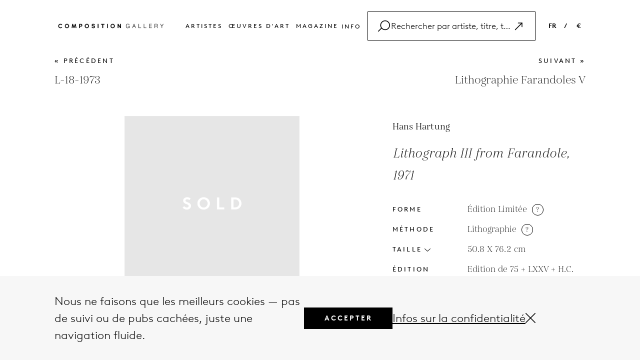

--- FILE ---
content_type: text/html; charset=UTF-8
request_url: https://www.composition.gallery/FR/art/hans-hartung-lithograph-iii-from-farandole/
body_size: 33786
content:
<!DOCTYPE html>
<html lang="en">
    
<head>
    <meta charset="utf-8">
    <meta http-equiv="X-UA-Compatible" content="IE=edge">
    <meta name="viewport" content="width=device-width, initial-scale=1">
    <meta name="p:domain_verify" content="d5cd9e29c815102e66e0ac39038d3462"/>
    <!-- yandex-verification -->
    <meta name="yandex-verification" content="7d57a5c50a832e92" />
    <!-- baidu-site-verification -->
    <meta name="baidu-site-verification" content="code-ODA0Lf4Ps7" />
    



        <title>Hans Hartung | Lithograph III Farandole (1971) | Lithographie</title>
    <meta name="description" content="Admirez 'Lithographie III' de Hans Hartung (1971), une œuvre audacieuse alliant énergie et abstraction. Visitez Composition.Gallery maintenant.">

    <!-- Facebook Open Graph Tags -->
            <meta property="og:type" content="Website" />
        
            <meta property="og:site_name" content="Composition.gallery | Buy original contemporary artworks & prints online" />
                <meta property="og:title" content="Hans Hartung | Lithograph III from Farandole | Lithographie for sale | composition.gallery" />
                <meta property="og:url" content="https://www.composition.gallery/FR/art/hans-hartung-lithograph-iii-from-farandole/" />
                <meta property="og:image" content="https://media.composition.gallery/artworkpic/hans-hartung-lithograph-iii-from-farandole-lithograph-available-for-sale-on-composition-gallery1701697727-75045_500x322.jpg" />
      
            <meta property="og:image:alt" content="Hans Hartung | Lithograph III from Farandole | Lithographie available for sale on www.composition.gallery" />
       
            <meta property="og:description" content="Lithograph III from Farandole by Hans Hartung, 1971 - Édition Limitée (Lithographie) available for sale at great prices - Buy and sell artworks on composition.gallery" />
        

    <meta name="twitter:card" content="summary_large_image"></meta>
    <meta name="facebook-domain-verification" content="2ks38uexf9ipz925ghmakw5r2n7u0l" />
    <!-- Facebook Open Graph Tags -->

    <!-- Need code for language -->
        
    <link rel='canonical' href='https://www.composition.gallery/FR/art/hans-hartung-lithograph-iii-from-farandole/'/>    <link rel='alternate' hreflang='FR' href='https://www.composition.gallery/FR/art/hans-hartung-lithograph-iii-from-farandole/'/>    <link rel="icon" href="https://www.composition.gallery/public/front/assets/images/favicons/favicon-new.ico">
    <link rel="icon" sizes="16x16" href="https://www.composition.gallery/public/front/assets/images/favicons/favicon-16x16-new.png">
    <link rel="icon" sizes="32x32" href="https://www.composition.gallery/public/front/assets/images/favicons/favicon-32x32-new.png">
    <link rel="icon" sizes="192x192" href="https://www.composition.gallery/public/front/assets/images/favicons/android-chrome-192x192-new.png">
    <link rel="icon" sizes="512x512" href="https://www.composition.gallery/public/front/assets/images/favicons/android-chrome-512x512-new.png">
    <!-- <link rel="icon" type="image/png" href="https://www.composition.gallery/public/front/assets/images/favicons/desktop-favicon.jpg"> -->
    <link rel="apple-touch-icon" sizes="180x180" href="https://www.composition.gallery/public/front/assets/images/favicons/apple-touch-icon-new.png">
    <!-- <link href='https://fonts.googleapis.com/css?family=Open+Sans:400,300,300italic,400italic,600,600italic,700,700italic,800,800italic' rel='stylesheet' type='text/css'> -->

    <!-- Common CSS -->
    <!-- <link href="https://www.composition.gallery/public/front/assets/stylesheets/bootstrap.css" rel="stylesheet"> -->
    <!-- <link href="https://www.composition.gallery/public/front/assets/fonts/font.css" rel="stylesheet"> -->
    <!-- <link href="https://www.composition.gallery/public/front/assets/stylesheets/header.css" rel="stylesheet"> -->
    <!-- <link href="https://www.composition.gallery/public/front/assets/stylesheets/footer.css" rel="stylesheet"> -->
    <!-- <link href="https://www.composition.gallery/public/front/assets/stylesheets/popup.css" rel="stylesheet"> -->
    <!-- <link href="https://www.composition.gallery/public/front/assets/stylesheets/commonStyle.css" rel="stylesheet"> -->
    <!-- <link href="https://www.composition.gallery/public/front/assets/stylesheets/search.css" rel="stylesheet"> -->
    <!-- Common CSS -->
    <link href="//maxcdn.bootstrapcdn.com/font-awesome/4.1.0/css/font-awesome.min.css?version=2025.03.18" rel="stylesheet">
    <link rel="stylesheet" href="https://pro.fontawesome.com/releases/v5.10.0/css/all.css" integrity="sha384-AYmEC3Yw5cVb3ZcuHtOA93w35dYTsvhLPVnYs9eStHfGJvOvKxVfELGroGkvsg+p" crossorigin="anonymous"/>
    <!-- <link rel='stylesheet' id='twentyfourteen-lato-css'  href='//fonts.googleapis.com/css?family=Lato%3A300%2C400%2C700%2C900%2C300italic%2C400italic%2C700italic' type='text/css' media='all' /> -->
    <!-- <link rel="stylesheet" href="https://www.composition.gallery//public/front/assets/stylesheets/commonStyle.css?version=2025.03.18" /> -->

    <!-- <link href="https://www.composition.gallery//public/front/assets/stylesheets/bootstrap.css?version=2025.03.18" rel="stylesheet"> -->
    <!-- <link href="https://www.composition.gallery//public/front/assets/fonts/font.css?version=2025.03.18" rel="stylesheet"> -->
    <!-- <link href="https://www.composition.gallery//public/front/assets/stylesheets/header.css?version=2025.03.18" rel="stylesheet"> -->
    <!-- <link href="https://www.composition.gallery//public/front/assets/stylesheets/footer.css?version=2025.03.18" rel="stylesheet"> -->
    <!-- <link href="https://www.composition.gallery//public/front/assets/stylesheets/popup.css?version=2025.03.18" rel="stylesheet"> -->
    <!-- <link href="https://www.composition.gallery//public/front/assets/stylesheets/commonStyle.css?version=2025.03.18" rel="stylesheet"> -->
    <!-- <link href="https://www.composition.gallery//public/front/assets/stylesheets/search.css?version=2025.03.18" rel="stylesheet"> -->
    <!-- <link rel="stylesheet" href="https://www.composition.gallery//public/front/assets/plugins/selectize/selectize.bootstrap3.css?version=2025.03.18" /> -->
    <!-- <link href="https://www.composition.gallery//public/front/assets/stylesheets/pagenotfound.css?version=2025.03.18" rel="stylesheet"> -->
    <!-- Common CSS -->

    <!-- Page Level CSS -->
                <link rel="stylesheet" href="https://www.composition.gallery/public/front/assets/stylesheets/artwork.css?version=2025.03.18" />
                <link rel="stylesheet" href="https://www.composition.gallery/public/front/assets/stylesheets/related-articles.css?version=2025.03.18" />
        <!-- Page Level CSS -->
    <!-- Page Level Plugins CSS -->
        <!-- Page Level Plugins CSS -->

    <link type="text/css" rel="stylesheet" href="https://www.composition.gallery/public/front/cache/17528391338dc781d79787379ee79e027ee5222fde.css" media="screen" />

    <!-- HTML5 Shim and Respond.js IE8 support of HTML5 elements and media queries -->
    <!-- WARNING: Respond.js doesn't work if you view the page via file:// -->
    <!--[if lt IE 9]>
      <script src="https://oss.maxcdn.com/libs/html5shiv/3.7.0/html5shiv.js"></script>
      <script src="https://oss.maxcdn.com/libs/respond.js/1.4.2/respond.min.js"></script>
    <![endif]-->
    <script>
        var baseurl = "https://www.composition.gallery/";
    </script>
    <script src="https://www.google.com/recaptcha/api.js?onload=onloadCallback&render=explicit" async defer></script>

    <!-------------------- START FB, Google Analytic Script ----------------->

    <!-- Google tag (gtag.js) -->
    <script async src="https://www.googletagmanager.com/gtag/js?id=G-SJWCB3EWB0"></script>
    <script>
    window.dataLayer = window.dataLayer || [];
    function gtag(){dataLayer.push(arguments);}
    gtag('js', new Date());

    gtag('config', 'G-SJWCB3EWB0');
    </script>  
    <!-- Google tag (gtag.js) -->
     
    <!-- Start clarity -->
    <script type="text/javascript">
        (function(c,l,a,r,i,t,y){
            c[a]=c[a]||function(){(c[a].q=c[a].q||[]).push(arguments)};
            t=l.createElement(r);t.async=1;t.src="https://www.clarity.ms/tag/"+i;
            y=l.getElementsByTagName(r)[0];y.parentNode.insertBefore(t,y);
        })(window, document, "clarity", "script", "ornwx2f6e6");
    </script>
    <!-- End clarity -->
    <!-------------------- END FB, Google Analytic Script ----------------->

    <meta name="p:domain_verify" content="63b2245aacbba82bee27ec9696f6df00"/>

     

</head>    <body>
        <div class="kun_wrapper">
		<div class="loader" id="page_loader" style="display: none;">Loading...</div>
            <!-- <div class="kun_viewroom_container" style="background: url(&quot;https://www.composition.gallery/public/front/images/room1.png&quot;) center bottom / 100% 100% no-repeat scroll rgb(193, 193, 191);">  -->
            <div class="kun_viewroom_container"> 
                <a class="viewRoom-close">
                    <span aria-hidden="true">&times;</span>
                </a>
                <!-- <div id="fullRoomView" class="full-room-view">
                    <i class="fa fa-search-minus" aria-hidden="true"></i>
                    <span class="text">Full view</span>
                </div> -->
                <div class="kun_viewroom_top"></div> 
				<div class="kun_viewroom_bottom"></div> 
				<div class="kun_viewroom_deatils">
					<p class="regular-text artwork_artist_name">Sam Francis</p>
					<p class="italic-text artwork_title_date">Untitled, 1984</p>
					<p class="artwork_size">106.7 X 73 inch</p>
				</div>
            </div>


            <!-- Google Tag Manager (noscript) -->
<noscript>
	<iframe 
	src="https://www.googletagmanager.com/ns.html?id=GTM-KHL5CFX"
	height="0"
	width="0" style="display:none;visibility:hidden"></iframe>
</noscript>
<!-- End Google Tag Manager (noscript) -->

<header id="header">
	<div class="header-container">
		<div class="header-wrapper">
			<div class="left">
				<a href="https://www.composition.gallery/FR/">
					<img src="https://www.composition.gallery/public/front/assets/images/logo.png" alt="logo" />
				</a>
			</div>
			<div class="header-btn ">
				<ul class="inline">
					<li><a href="https://www.composition.gallery/FR/artistes/">Artistes </a></li>
					<li><a href="https://www.composition.gallery/FR/oeuvres-d-art/">Œuvres d'art </a></li>
					<!-- <li><a href="https://www.composition.gallery/FR/buy-art/">Achetez </a></li> -->
					<!-- <li><a href="https://www.composition.gallery/FR/vendre-art/">Vendez </a></li> -->
					<li><a href="https://www.composition.gallery/FR/magazine/">Magazine</a></li>
					<!-- <li><a href="https://www.composition.gallery/FR/glossaire/">Glossaire</a></li> -->
					<!-- <li><a href="https://www.composition.gallery/FR/a-propos/">à propos</a></li> -->
					<!-- <li><a href="https://www.composition.gallery/FR/contact/">Contact</a></li> -->
					<li class="info-dropdown header-dropdown">
						<span>Info</span>
						<div class="filter-dropdown-box">
							<div class="dropdown-items  ">
								<div class="inner-item"><a href="https://www.composition.gallery/FR/faq/">FAQ</a></div>
							</div>

							<div class="dropdown-items  ">
								<div class="inner-item"><a href="https://www.composition.gallery/FR/glossaire/">Glossaire</a></div>
							</div>

							<div class="dropdown-items  ">
								<div class="inner-item"><a href="https://www.composition.gallery/FR/contact/">Contact</a></div>
							</div>
						</div>
					</li>
					<!-- <li class="search searchClick">
						<a href="javascript:;">
							<svg xmlns="http://www.w3.org/2000/svg" viewBox="0 0 24 24" fill="black" width="18px" height="18px">
								<path d="M15.5 14h-.79l-.28-.27C15.41 12.59 16 11.11 16 9.5 16 5.91 13.09 3 9.5 3S3 5.91 3 9.5 5.91 16 9.5 16c1.61 0 3.09-.59 4.23-1.57l.27.28v.79l5 4.99L20.49 19l-4.99-5zm-6 0C7.01 14 5 11.99 5 9.5S7.01 5 9.5 5 14 7.01 14 9.5 11.99 14 9.5 14z" />
								<path d="M0 0h24v24H0z" fill="none" />
							</svg>
						</a>
					</li> -->
				</ul>
				<div class="header-search customSearchClick">
					<div class="search-bar">
						<div class="search-icon">
							<svg xmlns="https://www.w3.org/2000/svg" width="1.5em" height="1.5em" id="Layer_2" data-name="Layer 2" viewBox="0 0 74.827637 70.049805">
								<g id="Layer_1-2" data-name="Layer 1">
									<path d="M44.473145,0C27.73584,0,14.118652,13.617188,14.118652,30.354492c0,6.24823,1.899231,12.060547,5.148499,16.893005L.732422,65.782227c-.976562.976074-.976562,2.559082,0,3.535156.487793.488281,1.12793.732422,1.767578.732422s1.279785-.244141,1.767578-.732422l18.145264-18.145264c5.538025,5.865356,13.376221,9.536865,22.060303,9.536865,16.737305,0,30.354492-13.617188,30.354492-30.354492S61.210449,0,44.473145,0ZM44.473145,55.708984c-13.980469,0-25.354492-11.374023-25.354492-25.354492S30.492676,5,44.473145,5s25.354492,11.374023,25.354492,25.354492-11.374023,25.354492-25.354492,25.354492Z"/>
								</g>
							</svg>
						</div>
						<div class="search-input">
							<input type="text" id="search_post_k" placeholder="Rechercher par artiste, titre, technique, article" value="">
						</div>
						<div type="button" style="display: flex; cursor: pointer">
							<svg class="bi bi-arrow-up-right search-right-icon" width="1.5em" height="1.5em" viewBox="0 0 16 16" fill="currentColor" xmlns="https://www.w3.org/2000/svg">
								<path fill-rule="evenodd" d="M6.5 4a.5.5 0 01.5-.5h5a.5.5 0 01.5.5v5a.5.5 0 01-1 0V4.5H7a.5.5 0 01-.5-.5z" clip-rule="evenodd" />
								<path fill-rule="evenodd" d="M12.354 3.646a.5.5 0 010 .708l-9 9a.5.5 0 01-.708-.708l9-9a.5.5 0 01.708 0z" clip-rule="evenodd" />
							</svg>
						</div>
						<div type="button" class="search-cancel" style="display: none;">
							<svg xmlns="https://www.w3.org/2000/svg" width="1em" height="1em" id="Layer_2" data-name="Layer 2" viewBox="0 0 62.236816 62.236816">
								<g id="Layer_1-2" data-name="Layer 1">
									<path d="M34.653564,31.118408L61.504395,4.267578c.976562-.976074.976562-2.559082,0-3.535156-.975586-.976562-2.55957-.976562-3.535156,0l-26.85083,26.85083L4.267578.732422C3.291992-.244141,1.708008-.244141.732422.732422-.244141,1.708496-.244141,3.291504.732422,4.267578l26.85083,26.85083L.732422,57.969238c-.976562.976074-.976562,2.559082,0,3.535156.487793.488281,1.12793.732422,1.767578.732422s1.279785-.244141,1.767578-.732422l26.85083-26.85083,26.85083,26.85083c.487793.488281,1.12793.732422,1.767578.732422s1.279785-.244141,1.767578-.732422c.976562-.976074.976562-2.559082,0-3.535156l-26.85083-26.85083Z"/>
								</g>
							</svg>
						</div>
					</div>
					<div class="search-bar-list">
						<!-- <div class="search-list-inner"> -->
							<!-- <label>Artists</label>
							<h4>Andy Warhol</h4> -->
						<!-- </div> -->
						<!-- <div class="search-list-inner">
							<label>artworks</label>
							<ul>
								<li>Mao, 1972</li>
								<li>Benz Racing Car, 1986</li>
								<li>Hamburger (beige), 1986 </li>
							</ul>
						</div>
						<div class="search-list-inner">
							<label>glossary</label>
							<ul>
								<li>Saint Vincent and the Grenadines</li>
								<li>British Virgin Islands</li>
								<li>Northern Mariana Islands </li>
							</ul>
						</div>
						<div class="search-list-inner">
							<label>articles</label>
							<ul>
								<li>17 Fun Facts About <span>Andy Warhol</span> You Didn't Know</li>
								<li>A Taste of Modernity: <span>Andy Warhol</span>'s Soup I and ...</li>
								<li>Art and Social Change: How Contemporary Artists ... </li>
								<li>Ed Ruscha's 'Standard Station' (1966): An Icon of ... </li>
							</ul>
						</div> -->
					</div>
				</div>
			</div>
			<div class="right">
				<ul class="inline">
					<!-- <li><a class="">EN &nbsp; &nbsp;</a> / &nbsp; &nbsp;<a class="">€</a></li> -->
					<li class="language-dropdown header-dropdown">
						<span>FR</span>
						<div class="filter-dropdown-box">
							<div class="dropdown-items  ">
								<div class="inner-item"><a href="https://www.composition.gallery/art/hans-hartung-lithograph-iii-from-farandole/">EN</a></div>
							</div>

							<div class="dropdown-items  ">
								<div class="inner-item"><a href="https://www.composition.gallery/NL/kunst/hans-hartung-lithograph-iii-from-farandole/">NL</a></div>
							</div>

							<div class="dropdown-items  ">
								<div class="inner-item"><a href="https://www.composition.gallery/ES/arte/hans-hartung-lithograph-iii-from-farandole/">ES</a></div>
							</div>

							<div class="dropdown-items active ">
								<div class="inner-item"><a href="https://www.composition.gallery/FR/art/hans-hartung-lithograph-iii-from-farandole/">FR</a></div>
							</div>

							<div class="dropdown-items  ">
								<div class="inner-item"><a href="https://www.composition.gallery/DE/kunst/hans-hartung-lithograph-iii-from-farandole/">DE</a></div>
							</div>
						</div>
					</li>

					<li class="header-dropdown">/</li>
					<li class="currancy-dropdown header-dropdown">
						<span>
							€						</span>
						<div class="filter-dropdown-box">
							<div data-price="USD" class="dropdown-items kg_chngprice ">
								<div class="inner-item">USD</div>
							</div>
							<div data-price="EUR" class="dropdown-items kg_chngprice ">
								<div class="inner-item">EUR</div>
							</div>
							<div data-price="GBP" class="dropdown-items kg_chngprice ">
								<div class="inner-item">GBP</div>
							</div>
						</div>
					</li>
				</ul>
			</div>

			<div class="mobile-menu">
				<ul class="inline">
					<!-- <li class="search searchClick">
						<a href="javascript:;">
							<svg xmlns="http://www.w3.org/2000/svg" viewBox="0 0 24 24" fill="black" width="18px" height="18px">
								<path d="M15.5 14h-.79l-.28-.27C15.41 12.59 16 11.11 16 9.5 16 5.91 13.09 3 9.5 3S3 5.91 3 9.5 5.91 16 9.5 16c1.61 0 3.09-.59 4.23-1.57l.27.28v.79l5 4.99L20.49 19l-4.99-5zm-6 0C7.01 14 5 11.99 5 9.5S7.01 5 9.5 5 14 7.01 14 9.5 11.99 14 9.5 14z" />
								<path d="M0 0h24v24H0z" fill="none" />
							</svg>
						</a>
					</li> -->

					<li>
						<div class="menu-con" id="mobile-menu">
							<!-- <span></span>
							<span></span>
							<span></span> -->
							<svg xmlns="https://www.w3.org/2000/svg" height="26px" width="26px"  id="Layer_2" data-name="Layer 2" viewBox="0 0 74.929688 27.917969">
								<g id="Layer_1-2" data-name="Layer 1">
									<g>
									<path d="M72.429688,5H2.5c-1.380859,0-2.5-1.119141-2.5-2.5S1.119141,0,2.5,0h69.929688c1.380859,0,2.5,1.119141,2.5,2.5s-1.119141,2.5-2.5,2.5Z"/>
									<path d="M72.429688,27.917969H2.5c-1.380859,0-2.5-1.119141-2.5-2.5s1.119141-2.5,2.5-2.5h69.929688c1.380859,0,2.5,1.119141,2.5,2.5s-1.119141,2.5-2.5,2.5Z"/>
									</g>
								</g>
							</svg>
						</div>
					</li>

				</ul>
			</div>
		</div>
		<div class="mobile-search">
			<div class="header-search customMobileSearchClick">
				<div class="search-bar">
					<div class="search-icon">
						<svg xmlns="https://www.w3.org/2000/svg" width="20px" height="20px" id="Layer_2" data-name="Layer 2" viewBox="0 0 74.827637 70.049805">
							<g id="Layer_1-2" data-name="Layer 1">
								<path d="M44.473145,0C27.73584,0,14.118652,13.617188,14.118652,30.354492c0,6.24823,1.899231,12.060547,5.148499,16.893005L.732422,65.782227c-.976562.976074-.976562,2.559082,0,3.535156.487793.488281,1.12793.732422,1.767578.732422s1.279785-.244141,1.767578-.732422l18.145264-18.145264c5.538025,5.865356,13.376221,9.536865,22.060303,9.536865,16.737305,0,30.354492-13.617188,30.354492-30.354492S61.210449,0,44.473145,0ZM44.473145,55.708984c-13.980469,0-25.354492-11.374023-25.354492-25.354492S30.492676,5,44.473145,5s25.354492,11.374023,25.354492,25.354492-11.374023,25.354492-25.354492,25.354492Z"/>
							</g>
						</svg>
					</div>
					<div class="search-input">
						<input type="text" id="mobile-search_post_k" placeholder="Rechercher par artiste, titre, technique, article" value="">
					</div>
					<!-- <div class="clear-text">
						<span>CLEAR</span>
					</div> -->
					<div type="button" style="display: flex; cursor: pointer">
						<div class="search-mobile-inner" style="display: flex; cursor:pointer;">
							<svg class="bi bi-arrow-up-right mobile-search-right-icon" width="1.5em" height="1.5em" viewBox="0 0 16 16" fill="currentColor" xmlns="https://www.w3.org/2000/svg">
								<path fill-rule="evenodd" d="M6.5 4a.5.5 0 01.5-.5h5a.5.5 0 01.5.5v5a.5.5 0 01-1 0V4.5H7a.5.5 0 01-.5-.5z" clip-rule="evenodd" />
								<path fill-rule="evenodd" d="M12.354 3.646a.5.5 0 010 .708l-9 9a.5.5 0 01-.708-.708l9-9a.5.5 0 01.708 0z" clip-rule="evenodd" />
							</svg>
						</div>
					</div>
					<div type="button" class="mobile-search-cancel" style="display: none;">
						<div class="search-mobile-inner" style="display: flex;">
							<svg xmlns="https://www.w3.org/2000/svg" width="14px" height="14px" id="Layer_2" data-name="Layer 2" viewBox="0 0 62.236816 62.236816">
								<g id="Layer_1-2" data-name="Layer 1">
									<path d="M34.653564,31.118408L61.504395,4.267578c.976562-.976074.976562-2.559082,0-3.535156-.975586-.976562-2.55957-.976562-3.535156,0l-26.85083,26.85083L4.267578.732422C3.291992-.244141,1.708008-.244141.732422.732422-.244141,1.708496-.244141,3.291504.732422,4.267578l26.85083,26.85083L.732422,57.969238c-.976562.976074-.976562,2.559082,0,3.535156.487793.488281,1.12793.732422,1.767578.732422s1.279785-.244141,1.767578-.732422l26.85083-26.85083,26.85083,26.85083c.487793.488281,1.12793.732422,1.767578.732422s1.279785-.244141,1.767578-.732422c.976562-.976074.976562-2.559082,0-3.535156l-26.85083-26.85083Z"/>
								</g>
							</svg>
						</div>
					</div>
				</div>
				<div class="search-bar-list">
					<!-- <div class="search-list-inner"> -->
						<!-- <label>Artists</label>
						<h4>Andy Warhol</h4> -->
					<!-- </div> -->
					<!-- <div class="search-list-inner">
						<label>artworks</label>
						<ul>
							<li>Mao, 1972</li>
							<li>Benz Racing Car, 1986</li>
							<li>Hamburger (beige), 1986 </li>
						</ul>
					</div>
					<div class="search-list-inner">
						<label>glossary</label>
						<ul>
							<li>Saint Vincent and the Grenadines</li>
							<li>British Virgin Islands</li>
							<li>Northern Mariana Islands </li>
						</ul>
					</div>
					<div class="search-list-inner">
						<label>articles</label>
						<ul>
							<li class="articles-li">17 Fun Facts About <span>Andy Warhol</span> You Didn't Know</li>
							<li class="articles-li">A Taste of Modernity: <span>Andy Warhol</span>'s Soup I and ...</li>
							<li class="articles-li">Art and Social Change: How Contemporary Artists ... </li>
							<li class="articles-li">Ed Ruscha's 'Standard Station' (1966): An Icon of ... </li>
						</ul>
					</div> -->
				</div>
			</div>
		</div>

	</div>

	<div class="mobile-menu-list">
		<div class="mobile-menu-list-inner">
			<div class="" id="mobile-menu-close">
				<a><img src="https://www.composition.gallery/public/front/assets/images/close.png" /></a>
			</div>
			<ul>

				<li class="active"><a href="https://www.composition.gallery/FR/">Acceuil </a></li>
				<li><a href="https://www.composition.gallery/FR/artistes/">Artistes </a></li>
				<li><a href="https://www.composition.gallery/FR/oeuvres-d-art/">Œuvres d'art </a></li>
				<!-- <li><a href="https://www.composition.gallery/FR/oeuvres-d-art/">Achetez </a></li>
				<li><a href="https://www.composition.gallery/FR/vendre-art/">Vendez </a></li> -->
				<li><a href="https://www.composition.gallery/FR/magazine/">Magazine</a></li>
				<li><a href="https://www.composition.gallery/FR/glossaire/">Glossaire</a></li>
				<li><a href="https://www.composition.gallery/FR/faq/">FAQ</a></li>
				<li><a href="https://www.composition.gallery/FR/contact/">Contact</a></li>
				<li class="mobile-scoial-icon">
					<div class="social-icon">
						<a class="social-image" href="https://www.facebook.com/composition.g" target="_blank">
							<!-- <img src="public/front/assets/images/contact/facebook.png" alt="Not Available Now"> -->
							<i class="fab fa-facebook-f" aria-hidden="true"></i>
						</a>
						<a class="social-image" href="https://x.com/composition_g" target="_blank">
							<!-- <img src="public/front/assets/images/contact/twitter.png" alt="Not Available Now"> -->
							<svg xmlns="https://www.w3.org/2000/svg" width="15px" height="15px" viewBox="0 0 512 512"><!--!Font Awesome Free 6.7.1 by @fontawesome - https://fontawesome.com License - https://fontawesome.com/license/free Copyright 2024 Fonticons, Inc.--><path d="M389.2 48h70.6L305.6 224.2 487 464H345L233.7 318.6 106.5 464H35.8L200.7 275.5 26.8 48H172.4L272.9 180.9 389.2 48zM364.4 421.8h39.1L151.1 88h-42L364.4 421.8z"></path></svg>
						</a>
						<a class="social-image" href="https://www.instagram.com/composition__gallery/" target="_blank">
							<!-- <img src="public/front/assets/images/contact/instagram.png" alt="Not Available Now"> -->
							<i class="fab fa-instagram"></i>
						</a>
					</div>
				</li>
								<li data-toggle="modal" data-target="#currencyPopup"><a class="mobile-link">FR &nbsp;</a> / &nbsp;<a class="mobile-link">€</a></li>
			</ul>
		</div>
	</div>
</header>
<!------------------------------------------- Saerch HTML------------------------------------------------------------ -->
            <div class="kun_main_content_wrapper" id="kun_main_content_wrapper">
                <script type="application/ld+json">
    {
        "@context": "https://schema.org/",
        "@type": ["Product", "VisualArtwork"],
        "image": "",
        "name": "Lithograph III from Farandole, 1971",
        "description": "Lithograph III from Farandole by Hans Hartung, 1971 - Édition Limitée (Lithographie) available for sale at great prices - Buy and sell artworks on composition.gallery",
        "artist": {
            "@type": "Person",
            "name": "Hans Hartung"
        },
        "offers": {
                    "@type": "Offer",
                     "availability": "https://schema.org/SoldOut",
                     "price": "0.00",
                     "priceCurrency": "USD",
                    "url": "https://www.composition.gallery/art/hans-hartung-lithograph-iii-from-farandole"
                },
        "productionDate": "1971",
        "height": {
            "@type": "QuantitativeValue",
            "value": "50.8",
            "unitCode": "CMT"
        },
        "width": {
            "@type": "QuantitativeValue",
            "value": "76.2",
            "unitCode": "CMT"
        },
        "artMedium": "Lithographie"
    }
</script>
<style>
a.disabled {
    pointer-events: none;
    color: #9a9a9a;
}

.disabled-click {
    pointer-events: none;
}
</style>

<main class="artwork-main-container">
    <section>
        <div class="container">
            <div class="pre-next-container">
                <div class="inner-pre">
                                        <a class=""
                        href="https://www.composition.gallery/FR/art/hans-hartung-l-18-1973/">«
                        précédent</a>
                    <p>L-18-1973</p>
                    
                </div>
                <div class="inner-pre next-part">
                                        <a class=""
                        href="https://www.composition.gallery/FR/art/hans-hartung-lithographie-farandoles-v/">suivant                        » </a>
                    <p>Lithographie Farandoles V</p>
                                    </div>
            </div>
            <div class="inner-conatiner">
                <div class="content-part">
                    <div class="left-side">
                        <div class="left-inner">
                                                        <div class="top-part fix-top-part">
                                <div class="img-part">
                                                                                                            <div class="artwork-sold-container">
                                        <img class="sold-artwork-image"
                                            src="https://www.composition.gallery/public/front/assets/images/sold_images/sold-500x500.png"
                                            alt="Hans Hartung, Lithograph III from Farandole, 1971, abstract with sweeping black strokes on a muted yellow background." title="Hans Hartung, Lithograph III from Farandole, 1971, abstract with sweeping black strokes on a muted yellow background.">
                                    </div>
                                    
                                </div>
                                <div class="desk-top-view">
                                    <div class="tabbing-container">
                                        <div class="tabItem tablink active" onclick="tabList(event,'Details')">
                                            <h3>Détails</h3>
                                        </div>
                                        <div class="tabItem tablink" onclick="tabList(event,'Artist')">
                                            <h3>Artiste</h3>
                                        </div>
                                        <div class="tabItem tablink" onclick="tabList(event,'Styles')"><h3>Styles</h3>
                                        </div>
                                    </div>
                                    <div class="categories-container artist-name-title tabContent" id="Details">
                                        <!-- <div class="related-text">
                                            <label class="title"><//?= $artist_name ?></label>
                                            <label class="sub-title"><//?= apply_lang('Artist Biography', '') ?> </label>
                                        </div> -->
                                        <div class="artist-detail-text">
                                            <div class="lessText">
                                                <h4> Original Lithograph in Colors on Paper - Suite: Farandole

// Lithograph III from Farandole (1971) de Hans Hartung est une œuvre abstraite audacieuse, caractérisée par des coups de pinceau noirs amples sur un fond jaune tamisé. Le mouvement dynamique et expressif des traits transmet un sentiment d’énergie et de spontanéité, mettant en avant l’expertise de Hartung dans l’abstraction gestuelle. Le contraste entre la forme sombre et le fond clair crée un impact visuel saisissant, soulignant la fluidité et la force du geste. Faisant partie de la suite Farandole, cette pièce incarne l’essence de l’approche de Hartung pour explorer le mouvement et l’émotion à travers des compositions minimalistes mais puissantes.</h4>
                                            </div>
                                            <a herf="javascript:" class="art-copyright-text"><span>Artwork Copyright © 
                                            Hans Hartung                                            </span></a>
                                        </div>
                                    </div>
                                    <div class="categories-container artist-name-title tabContent" id="Artist" style="display:none">
                                        <!-- <div class="related-text">
                                            <label class="title"><//?= $artist_name ?></label>
                                            <label class="sub-title"><//?= apply_lang('Artist Biography', '') ?> </label>
                                        </div> -->
                                        <div class="artist-detail-text">
                                            Hans Hartung (Allemagne/France, 1904–1989) était un peintre franco-allemand, réputé pour son style abstrait gestuel. Figure de proue de l'Art Informel et de l'Abstraction Lyrique, il utilisait des coups de pinceau dynamiques et des techniques innovantes pour exprimer émotion et spontanéité. L'œuvre de Hartung a influencé de manière significative l'abstraction européenne d'après-guerre.                                            <!--                                             <div class="lessText">
                                                <h4>
                                                    Hans Hartung &eacute;tait un peintre franco-allemand, connu pour l&#39;<a href="https://www.composition.gallery/FR/glossaire/quest-ce-que-lart-abstrait/" target="_blank">art abstrait</a> <a href="https://www.composition.gallery/FR/glossaire/quest-ce-que-la-gestuelle/" target="_blank">gestuel</a>. Il a d&eacute;velopp&eacute; son appr&eacute;ciation pour les peintres allemands au d&eacute;but de sa vie et a &eacute;t&eacute; inscrit &agrave; l&#39;acad&eacute;mie des Beaux-arts de Dresde o&ugrave; il a reproduit des peintures des                                                     <a href="javascript:"
                                                        class="artwork-read-more-text">Lire Plus</a>
                                                </h4>
                                            </div>
                                            <div class="fullText" style="display: none">
                                                Hans Hartung &eacute;tait un peintre franco-allemand, connu pour l&#39;<a href="https://www.composition.gallery/FR/glossaire/quest-ce-que-lart-abstrait/" target="_blank">art abstrait</a> <a href="https://www.composition.gallery/FR/glossaire/quest-ce-que-la-gestuelle/" target="_blank">gestuel</a>. Il a d&eacute;velopp&eacute; son appr&eacute;ciation pour les peintres allemands au d&eacute;but de sa vie et a &eacute;t&eacute; inscrit &agrave; l&#39;acad&eacute;mie des Beaux-arts de Dresde o&ugrave; il a reproduit des peintures des ma&icirc;tres. Hans Hartung a quitt&eacute; son pays natal et a d&eacute;m&eacute;nag&eacute; &agrave; Paris o&ugrave; il a eu peu de contacts avec d&#39;autres artistes et a reproduit les &oelig;uvres des ma&icirc;tres anciens et modernes. Apr&egrave;s de nombreux essais &agrave; travers sa vie personnelle, Hans Hartung a eu sa premi&egrave;re exposition solo en 1947 et &agrave; la fin des ann&eacute;es 1950 ses peintures <a href="https://www.composition.gallery/FR/glossaire/quest-ce-que-la-gestuelle/" target="_blank">gestuelles</a> qu&#39;il a utilis&eacute;es sont presque toutes monochromatiques. Ses utilisations des longs coups de pinceau ou des rayures rythmiques &eacute;taient des caract&eacute;ristiques de l&#39;&oelig;uvre d&#39;art de Hans. Il a explor&eacute; et a exp&eacute;riment&eacute; diff&eacute;rents outils, tels que; les frondes des plantes, la lithographie, les outils de jardinage et les roues d&#39;un fauteuil roulant. Il a re&ccedil;u le Grand Prix international &agrave; la Biennale de Venise. La technique de Hans de la peinture de la roue libre abstraite &eacute;tait un d&eacute;but pour les peintres &agrave; venir. Les jeunes peintres am&eacute;ricains dans les ann&eacute;es 1960 l&#39;ont vu comme un important pr&eacute;curseur de l&#39;<a href="https://www.composition.gallery/FR/glossaire/quelle-est-labstraction-lyrique/" target="_blank">abstraction lyrique</a> am&eacute;ricaine. Warren Forma l&#39;a pr&eacute;sent&eacute; dans le film documentaire de 1963, &agrave; l&#39;&eacute;cole de Paris. Dans sa derni&egrave;re ann&eacute;e, l&#39;accent de Hans &eacute;tait de pr&eacute;senter un sens de la libert&eacute; et de l&#39;ambition qui a &eacute;t&eacute; connect&eacute;e plus t&ocirc;t &agrave; son travail. Les &oelig;uvres font allusion &agrave; un monde naturel avec des qualit&eacute;s d&#39;ombre et de lumi&egrave;re. Elles restent t&eacute;moins de son exploration continue et sans peur.                                                <a href="javascript:"
                                                    class="artwork-read-less-text">Lire Moins                                            </div>
                                             -->
                                            <a herf="javascript:" class="art-copyright-text"><span>Artwork Copyright ©
                                                    Hans Hartung</span></a>
                                        </div>


                                    </div>
                                    <div class="additional-info-container tabContent" id="Styles"
                                        style="display:none">
                                        <div class="heading">
                                            <label>Related Styles</label>
                                        </div>
                                        <div class="Content related-content">
                                            <h4>
                                                <a
                                                    href="https://www.composition.gallery/FR/artiste/hans-hartung/">
                                                    Biographie de Hans Hartung                                                </a>
                                                <a
                                                    href="https://www.composition.gallery/FR/glossaire/lallemagne/">
                                                     / Germany                                                </a>
                                                <a
                                                    href="https://www.composition.gallery/FR/artistes/">
                                                     / artiste masculin                                                </a>
                                                <a
                                                    href="https://www.composition.gallery/FR/glossaire/quest-ce-quune-dition-limite/">
                                                     / Édition Limitée                                                </a>
                                                <a
                                                    href="https://www.composition.gallery/FR/glossaire/quest-ce-quune-lithographie/">
                                                     / Lithographie                                                </a>
                                                                                                <a
                                                    href="https://www.composition.gallery/FR/oeuvres-d-art/">
                                                                                                    </a>
                                                                                                <a
                                                    href="https://www.composition.gallery/FR/oeuvres-d-art/">
                                                     / gamme de prix 0 - 2.500                                                </a>
                                                                                                                                                <a
                                                    href="https://www.composition.gallery/FR/glossaire/quest-ce-que-le-tachisme/">
                                                     / Tachisme                                                </a>

                                                                                                <a
                                                    href="https://www.composition.gallery/FR/glossaire/quest-ce-que-lexpressionnisme-abstrait/">
                                                     / Expressionnisme abstrait                                                </a>

                                                                                                <a
                                                    href="https://www.composition.gallery/FR/glossaire/quest-ce-que-lart-informel/">
                                                     / Art Informel                                                </a>

                                                                                                <a
                                                    href="https://www.composition.gallery/FR/glossaire/quest-ce-que-le-postmodernisme/">
                                                     / Postmodernisme                                                </a>

                                                                                                <a
                                                    href="https://www.composition.gallery/FR/glossaire/quest-ce-que-lautomatisme/">
                                                     / Automatisme                                                </a>

                                                                                                <a
                                                    href="https://www.composition.gallery/FR/glossaire/quest-ce-que-lart-de-processus/">
                                                     / Art de processus                                                </a>

                                                                                                <a
                                                    href="https://www.composition.gallery/FR/glossaire/quest-ce-que-la-gestuelle/">
                                                     / Gestuelle                                                </a>

                                                                                                <a
                                                    href="https://www.composition.gallery/FR/glossaire/quelle-est-labstraction-lyrique/">
                                                     / Abstraction lyrique                                                </a>

                                                                                                <a
                                                    href="https://www.composition.gallery/FR/glossaire/">
                                                     / Glossaire d’Art                                                </a>
                                                <!-- <a href="artists-detail">Sam Francis Biography</a> /
                                        <a href="glossary-detail">United States</a> /
                                        <a href="artists">Male Artist</a> /
                                        <a href="glossary-detail">Limited Edition Print</a> /
                                        <a href="glossary-detail">Lithograph</a> /
                                        <a href="glossary-detail">Large Size Artwork</a> /
                                        <a href="glossary-detail"> 2.500 - 10.000</a> /
                                        <a href="glossary-detail">Tachisme</a> /
                                        <a href="glossary-detail">Lyrical Abstraction</a> /
                                        <a href="glossary-detail">Abstract Art</a> /
                                        <a href="glossary-detail">Action Painting</a> /
                                        <a href="glossary-detail">American Abstract Artists (AAA)</a> /
                                        <a href="glossary-detail">Art Informel</a> /
                                        <a href="glossary-detail">Colour Field</a> /
                                        <a href="glossary-detail">Painting</a> /
                                        <a href="glossary-detail">Light and Space</a> /
                                        <a href="glossary-detail">Late Modernism</a> /
                                        <a href="glossary-detail">Abstract Expressionism</a> /
                                        <a href="glossary-detail">Gestural</a> /
                                        <a href="glossary-detail">Art Glossary</a> -->
                                        </h4>
                                        </div>
                                    </div>
                                </div>
                            </div>


                        </div>
                    </div>
                    <div class="right-side">
                        <div class="right-inner">
                            <div class="sub-title">
                                <h2><a
                                        href="https://www.composition.gallery/FR/artiste/hans-hartung/">Hans Hartung</a>
                                </h2>
                            </div>
                            <div class="title">
                                <h1>Lithograph III from Farandole, 1971                                </h1>
                            </div>
                            <div class="details-container">
                                <div class="detail-inner">
                                    <div class="first-section">
                                        <h4>forme</h4>
                                    </div>
                                    <div class="limited-contaienr limited-container">
                                        <label>
                                            <a
                                                href="https://www.composition.gallery/FR/glossaire/quest-ce-quune-dition-limite/">Édition Limitée</a>
                                            <div class="reuired">
                                                <span>?</span>
                                                <div class="limited-inner hover-popup">
                                                    <label
                                                        class="heading">Édition Limitée</label>
                                                    <label>Une édition limitée est un certain nombre d'impressions réalisées au même moment grâce à une seule plaque de gravure. Un nombre fixe est réalisé et signé par l'artiste, ce qui indique l'ordre d'impression, en utilisant le format 1/10, ce qui signifie premier des dix tirages. </label>
                                                </div>
                                            </div>
                                        </label>
                                    </div>
                                </div>
                                <div class="detail-inner">
                                    <div class="first-section">
                                        <h4>Méthode</h4>
                                    </div>
                                    <div class="limited-contaienr silkscreen-container">
                                        <label><a
                                                href="https://www.composition.gallery/FR/glossaire/quest-ce-quune-lithographie/">Lithographie</a>
                                            <div class="reuired">
                                                <span>?</span>
                                                <div class="limited-inner hover-popup ">
                                                    <label class="heading">Lithographie</label>
                                                    <label>La lithographie est une méthode d'impression basée sur le principe que l'eau et l'huile ne se mélangent pas. Elle peut être utilisée pour imprimer des œuvres d'art ou du texte sur du papier ou d'autres matériaux appropriés. À l'origine, une image était dessinée avec de la cire, du gras ou de l'huile sur une surface ou une plaque de calcaire lithographique. Aujourd'hui, des plaques métalliques et d'autres surfaces sont également utilisées en impression lithographique.</label>
                                                </div>
                                            </div>
                                        </label>
                                    </div>
                                </div>
                                <div class="detail-inner custom-dropdown">
                                    <div class="main-select">
                                        <div class="first-section">
                                            <div class="dropdown-custom">
                                                <h4 class="dropdown-label">Taille                                                    <p class="dropdown-arrow">
                                                        <svg xmlns="https://www.w3.org/2000/svg" width="12px" id="Layer_2" data-name="Layer 2" viewBox="0 0 62.236816 33.618164">
                                                            <g id="Layer_1-2" data-name="Layer 1">
                                                                <path d="M61.504395.732422c-.975586-.976562-2.55957-.976562-3.535156,0l-26.850586,26.850586L4.267578.732422C3.291992-.244141,1.708008-.244141.732422.732422-.244141,1.708984-.244141,3.291016.732422,4.267578l28.618652,28.618164c.487793.488281,1.12793.732422,1.767578.732422s1.279785-.244141,1.767578-.732422L61.504395,4.267578c.976562-.976562.976562-2.558594,0-3.535156Z"/>
                                                            </g>
                                                        </svg>
                                                    </p>
                                                </h4>
                                                                                                <span
                                                    class="dropdown-value size_value_text">50.8                                                    x 76.2                                                                                                    </span> &nbsp; <span class="selected cm-text"> cm</span>
                                                                                                <ul data-rel='medium_cat' class="dropdown-container size-dropdown">
                                                    <li class='listing size_change '
                                                        data-width="30"
                                                        data-height="20"
                                                        data-depth=""
                                                        data-value="inch"><span
                                                            class="dr-circle"></span>Pouces                                                    </li>
                                                    <li class='listing size_change selected'
                                                        data-width="76.2"
                                                        data-height="50.8"
                                                        data-depth="0"
                                                        data-value="cm"><span
                                                            class="dr-circle"></span>Centimètres                                                    </li>
                                                </ul>
                                            </div>
                                        </div>
                                    </div>
                                </div>
                                                                <div class="detail-inner">
                                    <div class="first-section">
                                        <h4>Édition</h4>
                                    </div>
                                    <div class="limited-contaienr silkscreen-container">
                                                                                                                         <label class="edition-text">Edition de 75 + LXXV + H.C.</label>
                                                                            </div>
                                </div>
                                                                <div
                                    class="detail-inner custom-dropdown disabled-click">
                                    <div class="first-section">
                                        <div class="dropdown-custom">
                                            <h4 class="dropdown-label">Prix                                                <p class="dropdown-arrow">
                                                    <svg xmlns="https://www.w3.org/2000/svg" width="12px" id="Layer_2" data-name="Layer 2" viewBox="0 0 62.236816 33.618164">
                                                        <g id="Layer_1-2" data-name="Layer 1">
                                                            <path d="M61.504395.732422c-.975586-.976562-2.55957-.976562-3.535156,0l-26.850586,26.850586L4.267578.732422C3.291992-.244141,1.708008-.244141.732422.732422-.244141,1.708984-.244141,3.291016.732422,4.267578l28.618652,28.618164c.487793.488281,1.12793.732422,1.767578.732422s1.279785-.244141,1.767578-.732422L61.504395,4.267578c.976562-.976562.976562-2.558594,0-3.535156Z"/>
                                                        </g>
                                                    </svg>
                                                </p>
                                            </h4>
                                            <label>
                                                                                                <span style="text-transform: none;"
                                                    class="dropdown-value amount-text">Vendu</span>
                                                                                                                                            </label>
                                                                                    </div>
                                    </div>
                                    
                                    <!-- <label class="amount-text">4,550 </label> -->
                                </div>
                                <!--  -->
                            </div>
                            <div class="btn-container">
                                <!-- <button class="btn" data-toggle="modal" data-target="#buyPopup">Achetez</button> -->
                                <!-- END NEW IMPLEMENT AS PER ARTWORK BIS PDF -->
                                                                <button class="btn" data-toggle="modal"
                                    data-target="#updatePopup">Restez informé</button>
                                 </p>
                                                                            <button class="btn similer-btn" data-toggle="modal" data-target="#contactUsModel">Vendez-nous une œuvre similaire</button>   
                                                                </div>
                            <div class="media-icon">
                                <span class="share-text">Partager</span>
                                <input type="hidden" class="social-share-desc"
                                    value="Lithograph III from Farandole" />
                                <input type="hidden" class="social-share-image" value="https://media.composition.gallery/artworkpic/hans-hartung-lithograph-iii-from-farandole-lithograph-available-for-sale-on-composition-gallery1701697727-75045_500x322.jpg" />
                                <a target="_blank"
                                    href='https://www.facebook.com/sharer/sharer.php?u=https%3A%2F%2Fwww.composition.gallery%2FFR%2Fart%2Fhans-hartung-lithograph-iii-from-farandole'
                                    class="share-icon">
                                    <i class="fab fa-facebook-f"></i>
                                </a>
                                <a target='_blank'
                                    href="https://x.com/intent/tweet?url=https%3A%2F%2Fwww.composition.gallery%2FFR%2Fart%2Fhans-hartung-lithograph-iii-from-farandole&original_referer=https%3A%2F%2Fwww.composition.gallery%2FFR%2Fart%2Fhans-hartung-lithograph-iii-from-farandole"
                                    class="share-icon">
                                    <svg xmlns="https://www.w3.org/2000/svg" width="20px" height="20px" viewBox="0 0 512 512"><!--!Font Awesome Free 6.7.1 by @fontawesome - https://fontawesome.com License - https://fontawesome.com/license/free Copyright 2024 Fonticons, Inc.--><path d="M389.2 48h70.6L305.6 224.2 487 464H345L233.7 318.6 106.5 464H35.8L200.7 275.5 26.8 48H172.4L272.9 180.9 389.2 48zM364.4 421.8h39.1L151.1 88h-42L364.4 421.8z"></path></svg>
                                </a>
                                                                <div class="whatsapp-icon">
                                    <a href="javascript:;" class="share-icon">
                                        <svg fill="#000000" width="14px" height="14px" viewBox="0 0 24 24" xmlns="https://www.w3.org/2000/svg"><path d="m15.271 13.21c.578.185 1.078.416 1.543.7l-.031-.018c.529.235.986.51 1.403.833l-.015-.011c.02.061.032.13.032.203 0 .011 0 .021-.001.032v-.001c-.015.429-.11.832-.271 1.199l.008-.021c-.231.463-.616.82-1.087 1.01l-.014.005c-.459.243-1.001.393-1.576.411h-.006c-1.1-.146-2.094-.484-2.988-.982l.043.022c-1.022-.468-1.895-1.083-2.636-1.829l-.001-.001c-.824-.857-1.579-1.795-2.248-2.794l-.047-.074c-.636-.829-1.041-1.866-1.1-2.995l-.001-.013v-.124c.032-.975.468-1.843 1.144-2.447l.003-.003c.207-.206.491-.335.805-.341h.001c.101.003.198.011.292.025l-.013-.002c.087.013.188.021.292.023h.003c.019-.002.04-.003.062-.003.13 0 .251.039.352.105l-.002-.001c.107.118.189.261.238.418l.002.008q.124.31.512 1.364c.135.314.267.701.373 1.099l.014.063c-.076.361-.268.668-.533.889l-.003.002q-.535.566-.535.72c.004.088.034.168.081.234l-.001-.001c.405.829.936 1.533 1.576 2.119l.005.005c.675.609 1.446 1.132 2.282 1.54l.059.026c.097.063.213.103.339.109h.002q.233 0 .838-.752t.804-.752zm-3.147 8.216h.022c1.357 0 2.647-.285 3.814-.799l-.061.024c2.356-.994 4.193-2.831 5.163-5.124l.024-.063c.49-1.113.775-2.411.775-3.775s-.285-2.662-.799-3.837l.024.062c-.994-2.356-2.831-4.193-5.124-5.163l-.063-.024c-1.113-.49-2.411-.775-3.775-.775s-2.662.285-3.837.799l.062-.024c-2.356.994-4.193 2.831-5.163 5.124l-.024.063c-.49 1.117-.775 2.419-.775 3.787 0 2.141.698 4.12 1.879 5.72l-.019-.026-1.225 3.613 3.752-1.194c1.49 1.01 3.327 1.612 5.305 1.612h.047zm0-21.426h.033c1.628 0 3.176.342 4.575.959l-.073-.029c2.825 1.197 5.028 3.4 6.196 6.149l.029.076c.588 1.337.93 2.896.93 4.535s-.342 3.198-.959 4.609l.029-.074c-1.197 2.825-3.4 5.028-6.149 6.196l-.076.029c-1.327.588-2.875.93-4.503.93-.011 0-.023 0-.034 0h.002c-.016 0-.034 0-.053 0-2.059 0-3.992-.541-5.664-1.488l.057.03-6.465 2.078 2.109-6.279c-1.051-1.714-1.674-3.789-1.674-6.01 0-1.646.342-3.212.959-4.631l-.029.075c1.197-2.825 3.4-5.028 6.149-6.196l.076-.029c1.327-.588 2.875-.93 4.503-.93h.033-.002z"/></svg>
                                    </a>
                                </div>
                            </div>
                            <!-- <div class="additional-info-container">
                                <div class="heading">
                                    <label><b>Autres Informations</b></label>
                                </div>
                                <div class="Content">
                                                                        <div class="lessText-info">
                                         Original Lithograph in Colors on Paper - Suite: Farandole

// Lithograph III from Farandole (1971)                                         <span class="dot">(...)</span>
                                        <a href="javascript:"
                                            class="show-more-text">Voir Plus</a>
                                    </div>
                                    <div class="fullText-info" style="display: none">
                                         Original Lithograph in Colors on Paper - Suite: Farandole

// Lithograph III from Farandole (1971) de Hans Hartung est une œuvre abstraite audacieuse, caractérisée par des coups de pinceau noirs amples sur un fond jaune tamisé. Le mouvement dynamique et expressif des traits transmet un sentiment d’énergie et de spontanéité, mettant en avant l’expertise de Hartung dans l’abstraction gestuelle. Le contraste entre la forme sombre et le fond clair crée un impact visuel saisissant, soulignant la fluidité et la force du geste. Faisant partie de la suite Farandole, cette pièce incarne l’essence de l’approche de Hartung pour explorer le mouvement et l’émotion à travers des compositions minimalistes mais puissantes.                                        <a href="javascript:"
                                            class="show-less-text">Voir Moins</a>
                                    </div>
                                                                    </div>
                            </div> -->
                            <div class="list-container">
                                <div class="list">
                                    <span><i class="fas fa-circle"></i></span>
                                    <label> Inventaire 13116</label>
                                </div>
                                                                <div class="list">
                                    <span><i class="fas fa-circle"></i></span>
                                    <label>Signé</label>
                                </div>
                                                                                                <!-- <div class="list">
                                    <span><i class="fas fa-circle"></i></span>
                                    <label>Edition de 75 + LXXV + H.C.</label>
                                </div> -->
                                                                <div class="list">
                                    <span><i class="fas fa-circle"></i></span>
                                    <label>Livré avec la facture et le certificat de la galerie</label>
                                </div>
                                <!--  -->
                                                                                                    <div class="list">
                                        <span><i class="fas fa-circle"></i></span>
                                        <label>Des questions? <a href="javascript:;" data-toggle="modal" data-target="#contactUsModel">Contactez-nous.</a></label>
                                    </div>
                                                            </div>

                        </div>
                    </div>
                </div>
            </div>
        </div>

    </section>

    <!-- <section class="new-artwork-container">
        <div class="new-artwork-inner-question">
            <form id="ask_question_form" class="form-horizontal artnewsletter_form" action="https://www.composition.gallery/front/query/form" method="post">
                <h3>Vous avez une question ?</h3>
                <div class="new-artwork-inner">
                    <div class="new-artwok-inner email-part">
                        <input type="hidden" name="fk_artist" id="contact_us_artist_id" class="contact_us_artist_id" value="1039" />
<input type="hidden" name="ip_address" value="18.223.22.219" />
<input type="hidden" name="ip_country" value="" />
<input type="hidden" name="fk_artwork" id="contact_us_artwork_id" class="contact_us_artwork_id" value="13116" />                        <input type="hidden" name="message_type" value="7" />

                        <p>Entrez votre adresse email</p>
                        <input type="text" name="query_email" placeholder="info@email.com">
                    </div>
                    <div class="new-artwok-inner">
                        <p>Entrez votre message</p>
                        <input type="text" name="query_remarks" placeholder="Posez-nous une question">
                    </div>
                    <div class="new-artwok-inner">
                        <button type="submit" class="btn update-me">Envoyer</button>
                        <div class="g-recaptcha" id="ask_question_form_captcha"></div>
                        <button class="btn update-me check-btn" style="display: none;">Vérifiez votre boîte de réception <span><i class="fa fa-check" aria-hidden="true"></i></span></button>
                    </div>
                </div>
            </form>
        </div>
    </section> -->
    <section>
        <div class="container">
            <div class="teblet-design-detail">
                <div class="tabbing-container">
                    <div class="tabItem tablink active" onclick="tabListTablate(event,'Details1')"><h3>Détails</h3>
                    </div>
                    <div class="tabItem tablink" onclick="tabListTablate(event,'Artist1')"><h3>Artiste</h3>
                    </div>
                    <div class="tabItem tablink" onclick="tabListTablate(event,'Styles1')"><h3>Styles</h3></div>
                </div>
                <div class="categories-container artist-name-title tabContent" id="Details1">
                    <div class="artist-detail-text">
                        <div class="lessText">
                            <h4>
                                 Original Lithograph in Colors on Paper - Suite: Farandole

// Lithograph III from Farandole (1971) de Hans Hartung est une œuvre abstraite audacieuse, caractérisée par des coups de pinceau noirs amples sur un fond jaune tamisé. Le mouvement dynamique et expressif des traits transmet un sentiment d’énergie et de spontanéité, mettant en avant l’expertise de Hartung dans l’abstraction gestuelle. Le contraste entre la forme sombre et le fond clair crée un impact visuel saisissant, soulignant la fluidité et la force du geste. Faisant partie de la suite Farandole, cette pièce incarne l’essence de l’approche de Hartung pour explorer le mouvement et l’émotion à travers des compositions minimalistes mais puissantes.                            </h4>
                        </div>
                        <a herf="javascript:" class="art-copyright-text"><span>Artwork Copyright © 
                        Hans Hartung                        </span></a>
                    </div>
                </div>
                <div class="categories-container tabContent" id="Artist1" style="display:none">
                    <!-- <div class="related-text">
                        <label class="title"><//?= $artist_name ?></label>
                        <label class="sub-title"><//?= apply_lang('Artist Biography', '') ?> </label>
                    </div> -->
                    <div class="artist-detail-text">
                        Hans Hartung (Allemagne/France, 1904–1989) était un peintre franco-allemand, réputé pour son style abstrait gestuel. Figure de proue de l'Art Informel et de l'Abstraction Lyrique, il utilisait des coups de pinceau dynamiques et des techniques innovantes pour exprimer émotion et spontanéité. L'œuvre de Hartung a influencé de manière significative l'abstraction européenne d'après-guerre.                        <!--                         <div class="lessText">
                            <h4>
                                Hans Hartung &eacute;tait un peintre franco-allemand, connu pour l&#39;<a href="https://www.composition.gallery/FR/glossaire/quest-ce-que-lart-abstrait/" target="_blank">art abstrait</a> <a href="https://www.composition.gallery/FR/glossaire/quest-ce-que-la-gestuelle/" target="_blank">gestuel</a>. Il a d&eacute;velopp&eacute; son appr&eacute;ciation pour les peintres allemands au d&eacute;but de sa vie et a &eacute;t&eacute; inscrit &agrave; l&#39;acad&eacute;mie des Beaux-arts de Dresde o&ugrave; il a reproduit des peintures des                                 <a href="javascript:"
                                    class="artwork-read-more-text">Lire Plus</a>
                            </h4>
                        </div>
                        <div class="fullText" style="display: none">
                            Hans Hartung &eacute;tait un peintre franco-allemand, connu pour l&#39;<a href="https://www.composition.gallery/FR/glossaire/quest-ce-que-lart-abstrait/" target="_blank">art abstrait</a> <a href="https://www.composition.gallery/FR/glossaire/quest-ce-que-la-gestuelle/" target="_blank">gestuel</a>. Il a d&eacute;velopp&eacute; son appr&eacute;ciation pour les peintres allemands au d&eacute;but de sa vie et a &eacute;t&eacute; inscrit &agrave; l&#39;acad&eacute;mie des Beaux-arts de Dresde o&ugrave; il a reproduit des peintures des ma&icirc;tres. Hans Hartung a quitt&eacute; son pays natal et a d&eacute;m&eacute;nag&eacute; &agrave; Paris o&ugrave; il a eu peu de contacts avec d&#39;autres artistes et a reproduit les &oelig;uvres des ma&icirc;tres anciens et modernes. Apr&egrave;s de nombreux essais &agrave; travers sa vie personnelle, Hans Hartung a eu sa premi&egrave;re exposition solo en 1947 et &agrave; la fin des ann&eacute;es 1950 ses peintures <a href="https://www.composition.gallery/FR/glossaire/quest-ce-que-la-gestuelle/" target="_blank">gestuelles</a> qu&#39;il a utilis&eacute;es sont presque toutes monochromatiques. Ses utilisations des longs coups de pinceau ou des rayures rythmiques &eacute;taient des caract&eacute;ristiques de l&#39;&oelig;uvre d&#39;art de Hans. Il a explor&eacute; et a exp&eacute;riment&eacute; diff&eacute;rents outils, tels que; les frondes des plantes, la lithographie, les outils de jardinage et les roues d&#39;un fauteuil roulant. Il a re&ccedil;u le Grand Prix international &agrave; la Biennale de Venise. La technique de Hans de la peinture de la roue libre abstraite &eacute;tait un d&eacute;but pour les peintres &agrave; venir. Les jeunes peintres am&eacute;ricains dans les ann&eacute;es 1960 l&#39;ont vu comme un important pr&eacute;curseur de l&#39;<a href="https://www.composition.gallery/FR/glossaire/quelle-est-labstraction-lyrique/" target="_blank">abstraction lyrique</a> am&eacute;ricaine. Warren Forma l&#39;a pr&eacute;sent&eacute; dans le film documentaire de 1963, &agrave; l&#39;&eacute;cole de Paris. Dans sa derni&egrave;re ann&eacute;e, l&#39;accent de Hans &eacute;tait de pr&eacute;senter un sens de la libert&eacute; et de l&#39;ambition qui a &eacute;t&eacute; connect&eacute;e plus t&ocirc;t &agrave; son travail. Les &oelig;uvres font allusion &agrave; un monde naturel avec des qualit&eacute;s d&#39;ombre et de lumi&egrave;re. Elles restent t&eacute;moins de son exploration continue et sans peur.                            <a href="javascript:"
                                class="artwork-read-less-text">Lire Moins                        </div>
                                                <a herf="javascript:" class="art-copyright-text"><span>Artwork Copyright ©
                                Hans Hartung</span></a> -->
                    </div>
                </div>
                <div class="additional-info-container tabContent" id="Styles1" style="display:none">
                    <div class="heading">
                        <label>Related Styles</label>
                    </div>
                    <div class="Content related-content">
                        <h4>
                            <a
                                href="https://www.composition.gallery/FR/artiste/hans-hartung/">
                                Biographie de Hans Hartung                            </a>
                            <a
                                href="https://www.composition.gallery/FR/glossaire/lallemagne/">
                                 / Germany                            </a>
                            <a href="https://www.composition.gallery/FR/artistes/">
                                 / artiste masculin                            </a>
                            <a
                                href="https://www.composition.gallery/FR/glossaire/quest-ce-quune-dition-limite/">
                                 / Édition Limitée                            </a>
                            <a
                                href="https://www.composition.gallery/FR/glossaire/quest-ce-quune-lithographie/">
                                 / Lithographie                            </a>
                                                        <a href="https://www.composition.gallery/FR/oeuvres-d-art/">
                                                            </a>
                            <a href="https://www.composition.gallery/FR/oeuvres-d-art/">
                                 / gamme de prix 0 - 2.500                            </a>
                                                        <a
                                href="https://www.composition.gallery/FR/glossaire/quest-ce-que-le-tachisme/">
                                 / Tachisme                            </a>

                                                        <a
                                href="https://www.composition.gallery/FR/glossaire/quest-ce-que-lexpressionnisme-abstrait/">
                                 / Expressionnisme abstrait                            </a>

                                                        <a
                                href="https://www.composition.gallery/FR/glossaire/quest-ce-que-lart-informel/">
                                 / Art Informel                            </a>

                                                        <a
                                href="https://www.composition.gallery/FR/glossaire/quest-ce-que-le-postmodernisme/">
                                 / Postmodernisme                            </a>

                                                        <a
                                href="https://www.composition.gallery/FR/glossaire/quest-ce-que-lautomatisme/">
                                 / Automatisme                            </a>

                                                        <a
                                href="https://www.composition.gallery/FR/glossaire/quest-ce-que-lart-de-processus/">
                                 / Art de processus                            </a>

                                                        <a
                                href="https://www.composition.gallery/FR/glossaire/quest-ce-que-la-gestuelle/">
                                 / Gestuelle                            </a>

                                                        <a
                                href="https://www.composition.gallery/FR/glossaire/quelle-est-labstraction-lyrique/">
                                 / Abstraction lyrique                            </a>

                                                        <a href="https://www.composition.gallery/FR/glossaire/">
                                 / Glossaire d’Art                            </a>
                            <!-- <a href="artists-detail">Sam Francis Biography</a> /
                                        <a href="glossary-detail">United States</a> /
                                        <a href="artists">Male Artist</a> /
                                        <a href="glossary-detail">Limited Edition Print</a> /
                                        <a href="glossary-detail">Lithograph</a> /
                                        <a href="glossary-detail">Large Size Artwork</a> /
                                        <a href="glossary-detail"> 2.500 - 10.000</a> /
                                        <a href="glossary-detail">Tachisme</a> /
                                        <a href="glossary-detail">Lyrical Abstraction</a> /
                                        <a href="glossary-detail">Abstract Art</a> /
                                        <a href="glossary-detail">Action Painting</a> /
                                        <a href="glossary-detail">American Abstract Artists (AAA)</a> /
                                        <a href="glossary-detail">Art Informel</a> /
                                        <a href="glossary-detail">Colour Field</a> /
                                        <a href="glossary-detail">Painting</a> /
                                        <a href="glossary-detail">Light and Space</a> /
                                        <a href="glossary-detail">Late Modernism</a> /
                                        <a href="glossary-detail">Abstract Expressionism</a> /
                                        <a href="glossary-detail">Gestural</a> /
                                        <a href="glossary-detail">Art Glossary</a> -->
                        </h4>
                    </div>
                </div>
            </div>
                            <div class="items-container more-art-work">
                    <div class="top-container sort-by-container">
                        <div class="left">
                            <!-- <label>OEUVRES DE HANS HARTUNG</label> -->
                            <div class="tab-btn-container">
                                <button type="button" class="tab-item tablink openTab active" onclick="openTab(event,'Artworks')"> <h3>OEUVRES D’ART</h3></button>
                                <button type="button" class="tab-item tablink openTab" onclick="openTab(event,'Sold')"><h3>VENDU</h3></button>
                                <button type="button" class="tab-item tablink openTab mobile-hide" onclick="openTab(event,'Biography')"><h3>BIOGRAPHIE</h3></button>
                                <button type="button" class="tab-item tablink openTab mobile-show" onclick="openTab(event,'Biography')"><h3>BIO</h3></button>
                            </div>
                        </div>
                    <div class="sort-container">
                        <div class="sort-dropdown custom-dropdown dropdown-custom">
                            <span class="dropdown-icon selected">TRIER PAR                                 </span> <span
                                class="up-arrow dropdown-sort-arrow">
                                <svg xmlns="https://www.w3.org/2000/svg" width="13px" id="Layer_2" data-name="Layer 2" viewBox="0 0 62.236816 33.618164">
                                    <g id="Layer_1-2" data-name="Layer 1">
                                        <path d="M61.504395.732422c-.975586-.976562-2.55957-.976562-3.535156,0l-26.850586,26.850586L4.267578.732422C3.291992-.244141,1.708008-.244141.732422.732422-.244141,1.708984-.244141,3.291016.732422,4.267578l28.618652,28.618164c.487793.488281,1.12793.732422,1.767578.732422s1.279785-.244141,1.767578-.732422L61.504395,4.267578c.976562-.976562.976562-2.558594,0-3.535156Z"></path>
                                    </g>
                                </svg>
                            </span>
                            <span class="selected mobile-sort-selected"></span>
                            <span class="sorting-icon">
                                <svg xmlns="https://www.w3.org/2000/svg" xmlns:xlink="https://www.w3.org/1999/xlink"
                                    version="1.1" id="Capa_1" x="0px" y="0px" width="459px" height="459px"
                                    viewBox="0 0 459 459" style="enable-background:new 0 0 459 459;"
                                    xml:space="preserve">
                                    <g>
                                        <g id="sort">
                                            <path
                                                d="M0,382.5h153v-51H0V382.5z M0,76.5v51h459v-51H0z M0,255h306v-51H0V255z" />
                                        </g>
                                    </g>
                                    <g></g>
                                    <g></g>
                                    <g></g>
                                    <g></g>
                                    <g></g>
                                    <g></g>
                                    <g></g>
                                    <g></g>
                                    <g></g>
                                    <g></g>
                                    <g></g>
                                    <g></g>
                                    <g></g>
                                    <g></g>
                                    <g></g>
                                </svg>
                            </span>
                            <ul class="dropdown-container sort-dropdown-box">
                                <input type='hidden' name='sort_by' id='sort_by' value='artwork_date-DESC'>
                                <li class='listing  li_sort' id="date-DESC" data-field="dt_created_date"
                                    data-order="DESC"><span
                                        class="dr-circle"></span>Ajouté Récemment                                </li>
                                <div class="divider"></div>
                                <li class='listing li_sort' id="_my_meta_value_key|ASC" data-field="flt_price"
                                    data-order="ASC"><span
                                        class="dr-circle"></span>Prix                                     (elevé - bas )</li>
                                <li class='listing li_sort' id="_my_meta_value_key|DESC" data-field="flt_price"
                                    data-order="DESC"><span
                                        class="dr-circle"></span>Prix                                     (bas - elevé )</li>
                                <div class="divider"></div>
                                <li class='listing li_sort' id="artwork_date|ASC" data-field="var_artwork_date"
                                    data-order="ASC"><span
                                        class="dr-circle"></span>Année                                     (elevé - bas )</li>
                                <li class='listing li_sort' id="artwork_date|DESC" data-field="var_artwork_date"
                                    data-order="DESC"><span
                                        class="dr-circle"></span>Année                                     (bas - elevé )</li>
                            </ul>
                        </div>
                    </div>
                </div>
                <div id="Artworks" class="city">
                    <div class="body-part card-row" id="artist_artwork_container">
                        <style>
    .lazy-image {
    opacity: 0;
    transform: translateY(20px);
    transition: opacity 0.5s ease, transform 0.5s ease;
}
.lazy-image.visible {
    opacity: 1;
    transform: translateY(0);
}

</style>
        <div class="col1 card-inner" style="height: auto">
            <div class="inner-img">
                				<a class="item-img card-image " href="https://www.composition.gallery/FR/art/hans-hartung-las-estampas-de-la-cometa-5/" data-id="9691">
					<span class="img-box">
						<img class = " "
                                                        src="https://media.composition.gallery/artworkpic/Hans-HARTUNG-Las-Estampas-de-la-Cometa-5-Etching-available-for-sale-on-composition-gallery1618506379-07410_200x141.jpeg"
                                                    alt="Hans Hartung’s Las Estampas de la Cometa 5, 1971 etching with dynamic black lines forming abstract, sweeping patterns on Arches paper." title="Hans Hartung’s Las Estampas de la Cometa 5, 1971 etching with dynamic black lines forming abstract, sweeping patterns on Arches paper.">
					</span>
                                    </a>
            </div>
            <div class="address card-content">
                <p class="name-text"> Hans Hartung</p>
                                    <h4 class="city-text"> Las Estampas De La Cometa 5, <span>1971</span></h4>
                    <p class="detail-text">Édition Limitée</p>
                    <h4 class="detail-text">Gravure</h4>
                                            <h4 class="name-text">EUR 1,550</h4>
                                    
            </div>
        </div>
        <div class="col1 card-inner" style="height: auto">
            <div class="inner-img">
                				<a class="item-img card-image " href="https://www.composition.gallery/FR/art/hans-hartung-las-estampas-de-la-cometa-4/" data-id="9690">
					<span class="img-box">
						<img class = " "
                                                        src="https://media.composition.gallery/artworkpic/Hans-HARTUNG-Las-Estampas-de-la-Cometa-4-Etching-available-for-sale-on-composition-gallery1618506267-56318_200x141.jpeg"
                                                    alt="Hans Hartung's Las Estampas de la Cometa 4, etching, fine black lines intersecting with dense black strokes, abstract, 1971." title="Hans Hartung's Las Estampas de la Cometa 4, etching, fine black lines intersecting with dense black strokes, abstract, 1971.">
					</span>
                                    </a>
            </div>
            <div class="address card-content">
                <p class="name-text"> Hans Hartung</p>
                                    <h4 class="city-text"> Las Estampas De La Cometa 4, <span>1971</span></h4>
                    <p class="detail-text">Édition Limitée</p>
                    <h4 class="detail-text">Gravure</h4>
                                            <h4 class="name-text">EUR 1,550</h4>
                                    
            </div>
        </div>
        <div class="col1 card-inner" style="height: auto">
            <div class="inner-img">
                				<a class="item-img card-image " href="https://www.composition.gallery/FR/art/hans-hartung-las-estampas-de-la-cometa-1/" data-id="9687">
					<span class="img-box">
						<img class = " "
                                                        src="https://media.composition.gallery/artworkpic/Hans-HARTUNG-Las-Estampas-de-la-Cometa-1-Etching-available-for-sale-on-composition-gallery1618505879-46069_200x142.jpeg"
                                                    alt="Hans Hartung's Las Estampas de la Cometa 1, etching, dynamic black lines on white background, gestural abstraction, 1971." title="Hans Hartung's Las Estampas de la Cometa 1, etching, dynamic black lines on white background, gestural abstraction, 1971.">
					</span>
                                    </a>
            </div>
            <div class="address card-content">
                <p class="name-text"> Hans Hartung</p>
                                    <h4 class="city-text"> Las Estampas De La Cometa 1, <span>1971</span></h4>
                    <p class="detail-text">Édition Limitée</p>
                    <h4 class="detail-text">Gravure</h4>
                                            <h4 class="name-text">EUR 1,550</h4>
                                    
            </div>
        </div>
        <div class="col1 card-inner" style="height: auto">
            <div class="inner-img">
                				<a class="item-img card-image " href="https://www.composition.gallery/FR/art/hans-hartung-l-1973-46-1/" data-id="16554">
					<span class="img-box">
						<img class = " "
                                                        src="https://media.composition.gallery/artworkpic/hans-hartung-l-1973-46-lithograph-available-for-sale-on-composition-gallery1768235993-08751_141x200.jpeg"
                                                    alt="Hans Hartung L 1973-46 black lithograph with dense vertical brushwork intersected by fine white incisions and gestural lines." title="Hans Hartung L 1973-46 black lithograph with dense vertical brushwork intersected by fine white incisions and gestural lines.">
					</span>
                                    </a>
            </div>
            <div class="address card-content">
                <p class="name-text"> Hans Hartung</p>
                                    <h4 class="city-text"> L 1973-46, <span>1973</span></h4>
                    <p class="detail-text">Édition Limitée</p>
                    <h4 class="detail-text">Lithographie</h4>
                                            <h4 class="name-text">EUR 2,050</h4>
                                    
            </div>
        </div>
        <div class="col1 card-inner" style="height: auto">
            <div class="inner-img">
                				<a class="item-img card-image " href="https://www.composition.gallery/FR/art/hans-hartung-lithograph-xiv-from-farandole/" data-id="16172">
					<span class="img-box">
						<img class = " "
                                                        src="https://media.composition.gallery/artworkpic/hans-hartung-lithograph-xiv-from-farandole-1971-abstract-print-with-bold-black-forms-blue-gradients-and-dynamic-white-linear-patterns1756120187-08707_200x129.jpeg"
                                                    alt="Hans Hartung Lithograph XIV from Farandole 1971 abstract print with bold black forms, blue gradients and dynamic white linear patterns" title="Hans Hartung Lithograph XIV from Farandole 1971 abstract print with bold black forms, blue gradients and dynamic white linear patterns">
					</span>
                                    </a>
            </div>
            <div class="address card-content">
                <p class="name-text"> Hans Hartung</p>
                                    <h4 class="city-text"> Lithograph XIV From Farandole, <span>1971</span></h4>
                    <p class="detail-text">Édition Limitée</p>
                    <h4 class="detail-text">Lithographie</h4>
                                            <h4 class="name-text">Demander Le Prix</h4>
                                    
            </div>
        </div>
        <div class="col1 card-inner" style="height: auto">
            <div class="inner-img">
                				<a class="item-img card-image " href="https://www.composition.gallery/FR/art/hans-hartung-g-1973-2/" data-id="15779">
					<span class="img-box">
						<img class = " "
                                                        src="https://media.composition.gallery/artworkpic/hans-hartung-g-1973-2-etching-with-dense-black-swirling-lines-on-white-background-abstract-linear-composition1748936365-98681_151x200.jpeg"
                                                    alt="Hans Hartung G 1973-2 etching with dense black swirling lines on white background, abstract linear composition." title="Hans Hartung G 1973-2 etching with dense black swirling lines on white background, abstract linear composition.">
					</span>
                                    </a>
            </div>
            <div class="address card-content">
                <p class="name-text"> Hans Hartung</p>
                                    <h4 class="city-text"> G 1973-2, <span>1973</span></h4>
                    <p class="detail-text">Édition Limitée</p>
                    <h4 class="detail-text">Gravure</h4>
                                            <h4 class="name-text">EUR 2,250</h4>
                                    
            </div>
        </div>
        <div class="col1 card-inner" style="height: auto">
            <div class="inner-img">
                				<a class="item-img card-image " href="https://www.composition.gallery/FR/art/hans-hartung-lithograph-v-from-farandole-1/" data-id="14128">
					<span class="img-box">
						<img class = " "
                                                        src="https://media.composition.gallery/artworkpic/Hans-HARTUNG-Lithograph-V-from-Farandole-copy-Lithograph-available-for-sale-on-composition-gallery1715178916-42214_200x131.jpeg"
                                                    alt="Hans Hartung's Lithograph V from Farandole, abstract lithograph with sweeping white lines against a dark background, creating dynamic motion." title="Hans Hartung's Lithograph V from Farandole, abstract lithograph with sweeping white lines against a dark background, creating dynamic motion.">
					</span>
                                    </a>
            </div>
            <div class="address card-content">
                <p class="name-text"> Hans Hartung</p>
                                    <h4 class="city-text"> Lithograph V From Farandole, <span>1971</span></h4>
                    <p class="detail-text">Édition Limitée</p>
                    <h4 class="detail-text">Lithographie</h4>
                                            <h4 class="name-text">USD 1,280</h4>
                                    
            </div>
        </div>
        <div class="col1 card-inner" style="height: auto">
            <div class="inner-img">
                				<a class="item-img card-image " href="https://www.composition.gallery/FR/art/hans-hartung-lithograph-xii-from-farandole/" data-id="13117">
					<span class="img-box">
						<img class = " "
                                                        src="https://media.composition.gallery/artworkpic/hans-hartung-lithograph-xii-from-farandole-lithograph-available-for-sale-on-composition-gallery1701697829-17838_200x131.jpg"
                                                    alt="Hans Hartung, Lithograph XII from Farandole, 1971, abstract black and white composition with dynamic sweeping lines and gestural strokes." title="Hans Hartung, Lithograph XII from Farandole, 1971, abstract black and white composition with dynamic sweeping lines and gestural strokes.">
					</span>
                                    </a>
            </div>
            <div class="address card-content">
                <p class="name-text"> Hans Hartung</p>
                                    <h4 class="city-text"> Lithograph XII From Farandole, <span>1971</span></h4>
                    <p class="detail-text">Édition Limitée</p>
                    <h4 class="detail-text">Lithographie</h4>
                                            <h4 class="name-text">USD 1,280</h4>
                                    
            </div>
        </div>
        <div class="col1 card-inner" style="height: auto">
            <div class="inner-img">
                				<a class="item-img card-image " href="https://www.composition.gallery/FR/art/hans-hartung-l-1971-1/" data-id="14904">
					<span class="img-box">
						<img class = " lazy-image"
                                                        data-src="https://media.composition.gallery/artworkpic/hans-hartung-l-1971-1-lithograph-available-for-sale-on-composition-gallery1722591460-69034_200x146.jpg"
                                                    alt="Hans Hartung’s L-1971-1, 1971 lithograph, features dynamic black and white strokes over a warm orange background." title="Hans Hartung’s L-1971-1, 1971 lithograph, features dynamic black and white strokes over a warm orange background.">
					</span>
                                    </a>
            </div>
            <div class="address card-content">
                <p class="name-text"> Hans Hartung</p>
                                    <h4 class="city-text"> L-1971-1, <span>1971</span></h4>
                    <p class="detail-text">Édition Limitée</p>
                    <h4 class="detail-text">Lithographie</h4>
                                            <h4 class="name-text">Actuellement Indisponible</h4>
                                    
            </div>
        </div>
        <div class="col1 card-inner" style="height: auto">
            <div class="inner-img">
                				<a class="item-img card-image " href="https://www.composition.gallery/FR/art/hans-hartung-l-19/" data-id="6944">
					<span class="img-box">
						<img class = " lazy-image"
                                                        data-src="https://media.composition.gallery/artworkpic/Hans-HARTUNG-L-19-Lithograph-available-for-sale-on-www1571509279_145x200.jpg"
                                                    alt="Hans Hartung, L-19, lithograph, overlapping black brushstrokes on a neutral background, abstract expressionist composition." title="Hans Hartung, L-19, lithograph, overlapping black brushstrokes on a neutral background, abstract expressionist composition.">
					</span>
                                    </a>
            </div>
            <div class="address card-content">
                <p class="name-text"> Hans Hartung</p>
                                    <h4 class="city-text"> L-19, <span>1974</span></h4>
                    <p class="detail-text">Édition Limitée</p>
                    <h4 class="detail-text">Lithographie</h4>
                                            <h4 class="name-text">Actuellement Indisponible</h4>
                                    
            </div>
        </div>
                    </div>
                    <div class="show-more-btn">
                            <button class="btn show-btn" id="Artworks-show-btn">VOIR PLUS</button>
                    </div>
                </div>
                <div id="Sold" class="previously-gallary previously-content-gallary city" style="display:none">
                    <div class="body-part prev-sold-part">
                                                <div class="items">
                            <div class="img-inner">
                                <a
                                    href="https://www.composition.gallery/FR/art/hans-hartung-lithograph-iii-from-farandole/">
                                    <div class="previous-address">
                                        <div class="other-content">
                                            <h4>
                                                Lithograph I (...), 1971                                            </h4>
                                            <p class="person-name">
                                                Édition Limitée                                            </p>
                                            <div class="sold-div">
                                                <h4 class="sold-text">Vendu</h4>
                                            </div>
                                        </div>
                                    </div>
                                </a>
                            </div>
                        </div>
                                                <div class="items">
                            <div class="img-inner">
                                <a
                                    href="https://www.composition.gallery/FR/art/hans-hartung-lithographie-farandoles-v/">
                                    <div class="previous-address">
                                        <div class="other-content">
                                            <h4>
                                                Lithographie (...), 1971                                            </h4>
                                            <p class="person-name">
                                                Édition Limitée                                            </p>
                                            <div class="sold-div">
                                                <h4 class="sold-text">Vendu</h4>
                                            </div>
                                        </div>
                                    </div>
                                </a>
                            </div>
                        </div>
                                                <div class="items">
                            <div class="img-inner">
                                <a
                                    href="https://www.composition.gallery/FR/art/hans-hartung-las-estampas-de-la-cometa-2/">
                                    <div class="previous-address">
                                        <div class="other-content">
                                            <h4>
                                                Las Estampas (...), 1971                                            </h4>
                                            <p class="person-name">
                                                Édition Limitée                                            </p>
                                            <div class="sold-div">
                                                <h4 class="sold-text">Vendu</h4>
                                            </div>
                                        </div>
                                    </div>
                                </a>
                            </div>
                        </div>
                                                <div class="items">
                            <div class="img-inner">
                                <a
                                    href="https://www.composition.gallery/FR/art/hans-hartung-l-118/">
                                    <div class="previous-address">
                                        <div class="other-content">
                                            <h4>
                                                L 118, 1963                                            </h4>
                                            <p class="person-name">
                                                Édition Limitée                                            </p>
                                            <div class="sold-div">
                                                <h4 class="sold-text">Vendu</h4>
                                            </div>
                                        </div>
                                    </div>
                                </a>
                            </div>
                        </div>
                                                <div class="items">
                            <div class="img-inner">
                                <a
                                    href="https://www.composition.gallery/FR/art/hans-hartung-l-18-1973/">
                                    <div class="previous-address">
                                        <div class="other-content">
                                            <h4>
                                                L-18-1973, 1973                                            </h4>
                                            <p class="person-name">
                                                Édition Limitée                                            </p>
                                            <div class="sold-div">
                                                <h4 class="sold-text">Vendu</h4>
                                            </div>
                                        </div>
                                    </div>
                                </a>
                            </div>
                        </div>
                                            </div>
                    <div class="show-more-btn">
                            <button class="btn show-btn" id="Sold-show-btn">VOIR PLUS</button>
                    </div>
                </div>
                <div id="Biography" class="biography-page-container city" style="display:none">
                    <div class="biography-inner">
                        <div class="left-content half-width">
                            <div class="left-sub-text">
                                <span>Everything we feel deeply must be expressed.<br />
- Hans Hartung</span>
                                <!-- <label>- Hans Hartung</label> -->
                            </div>
                        </div>
                        <div class="right-content half-width">
                            <h4>Hans Hartung était un peintre franco-allemand, connu pour l'<a href="https://www.composition.gallery/FR/glossaire/quest-ce-que-lart-abstrait/" target="_blank">art abstrait</a> <a href="https://www.composition.gallery/FR/glossaire/quest-ce-que-la-gestuelle/" target="_blank">gestuel</a>. Il a développé son appréciation pour les peintres allemands au début de sa vie et a été inscrit à l'académie des Beaux-arts de Dresde où il a reproduit des peintures des maîtres. Hans Hartung a quitté son pays natal et a déménagé à Paris où il a eu peu de contacts avec d'autres artistes et a reproduit les œuvres des maîtres anciens et modernes. Après de nombreux essais à travers sa vie personnelle, Hans Hartung a eu sa première exposition solo en 1947 et à la fin des années 1950 ses peintures <a href="https://www.composition.gallery/FR/glossaire/quest-ce-que-la-gestuelle/" target="_blank">gestuelles</a> qu'il a utilisées sont presque toutes monochromatiques. Ses utilisations des longs coups de pinceau ou des rayures rythmiques étaient des caractéristiques de l'œuvre d'art de Hans. Il a exploré et a expérimenté différents outils, tels que; les frondes des plantes, la lithographie, les outils de jardinage et les roues d'un fauteuil roulant. Il a reçu le Grand Prix international à la Biennale de Venise. La technique de Hans de la peinture de la roue libre abstraite était un début pour les peintres à venir. Les jeunes peintres américains dans les années 1960 l'ont vu comme un important précurseur de l'<a href="https://www.composition.gallery/FR/glossaire/quelle-est-labstraction-lyrique/" target="_blank">abstraction lyrique</a> américaine. Warren Forma l'a présenté dans le film documentaire de 1963, à l'école de Paris. Dans sa dernière année, l'accent de Hans était de présenter un sens de la liberté et de l'ambition qui a été connectée plus tôt à son travail. Les œuvres font allusion à un monde naturel avec des qualités d'ombre et de lumière. Elles restent témoins de son exploration continue et sans peur.</h4>
                        </div>
                    </div>
                </div>
            </div>
                    </div>
    </section>
    <section>
        <div class="container">
            <div class="related-artists-container items-container">
                <div class="top-container">
                    <div class="left">
                        <h3> ARTiSTES ASSOCIÉS À</h3>
                    </div>
                </div>
                <div class="body-part">
                   <div class="grid-container card-row" id="artist_artwork_container">
                                                <div class="col1 card-inner" style="height: auto;">
                                <div class="inner-img">
                                    <a href="https://www.composition.gallery/FR/artiste/pierre-soulages/" class="card-image">
                                        <span class="img-box">
                                            <img src="https://media.composition.gallery/artistpic/Soulages-Pierre-1763465581_200x148.jpeg" class="" alt="Pierre Soulages Eau-forte XXXII etching with bold black abstract form and angular cutouts on white Arches paper." title="Pierre Soulages Eau-forte XXXII etching with bold black abstract form and angular cutouts on white Arches paper."/>
                                        </span>
                                    </a>
                            </div>
                            <div class="card-content address">
                                    <h4 class="name-text">Pierre Soulages</h4>
                                    <p class="city-text">
                                        <a href="https://www.composition.gallery/FR/artiste/pierre-soulages/">
                                            Peintre et graveur français célèbre pour ses œuvres abstraites explorant la texture et la profondeur du noir (...)                                        </a>
                                    </p>
                            </div>
                            </div>
                                                <div class="col1 card-inner" style="height: auto;">
                                <div class="inner-img">
                                    <a href="https://www.composition.gallery/FR/artiste/robert-motherwell/" class="card-image">
                                        <span class="img-box">
                                            <img src="https://media.composition.gallery/artistpic/Motherwell-Robert-1705485448_159x200.jpeg" class="" alt="Robert Motherwell's Untitled 23, lithograph, features bold black abstract forms against a vibrant red background with expressive brushstrokes." title="Robert Motherwell's Untitled 23, lithograph, features bold black abstract forms against a vibrant red background with expressive brushstrokes."/>
                                        </span>
                                    </a>
                            </div>
                            <div class="card-content address">
                                    <h4 class="name-text">Robert Motherwell</h4>
                                    <p class="city-text">
                                        <a href="https://www.composition.gallery/FR/artiste/robert-motherwell/">
                                            Peintre et graveur américain lié à l’expressionnisme abstrait, connu pour sa série Elegy to the Spanish Republic (...)                                        </a>
                                    </p>
                            </div>
                            </div>
                                                <div class="col1 card-inner" style="height: auto;">
                                <div class="inner-img">
                                    <a href="https://www.composition.gallery/FR/artiste/sam-francis/" class="card-image">
                                        <span class="img-box">
                                            <img src="https://media.composition.gallery/artistpic/Francis-Sam-1736102101_200x127.png" class="" alt="Sam Francis Untitled (SF-356) lithograph, vibrant red circle with colorful splatters and drips radiating outward, abstract expressionist style." title="Sam Francis Untitled (SF-356) lithograph, vibrant red circle with colorful splatters and drips radiating outward, abstract expressionist style."/>
                                        </span>
                                    </a>
                            </div>
                            <div class="card-content address">
                                    <h4 class="name-text">Sam Francis</h4>
                                    <p class="city-text">
                                        <a href="https://www.composition.gallery/FR/artiste/sam-francis/">
                                            Peintre américain lié à l&#39;expressionnisme abstrait, connu pour ses compositions dynamiques et son usage vibrant des couleurs (...)                                        </a>
                                    </p>
                            </div>
                            </div>
                                                <div class="col1 card-inner" style="height: auto;">
                                <div class="inner-img">
                                    <a href="https://www.composition.gallery/FR/artiste/brice-marden/" class="card-image">
                                        <span class="img-box">
                                            <img src="https://media.composition.gallery/artistpic/Marden-Brice-1733756781_200x153.jpeg" class="" alt="Brice Marden Cold Mountain etching and aquatint with dense black looping lines creating rhythmic abstract composition." title="Brice Marden Cold Mountain etching and aquatint with dense black looping lines creating rhythmic abstract composition."/>
                                        </span>
                                    </a>
                            </div>
                            <div class="card-content address">
                                    <h4 class="name-text">Brice Marden</h4>
                                    <p class="city-text">
                                        <a href="https://www.composition.gallery/FR/artiste/brice-marden/">
                                            Peintre américain mêlant minimalisme et abstraction, connu pour ses compositions superposées et lignes calligraphiques (...)                                        </a>
                                    </p>
                            </div>
                            </div>
                                                </div>
                </div>
            </div>
        </div>
    </section>
    <section class="action-call new-artwork-section">
        <div class="container">
            <div class="action-call-inner">
                <form id="follow_artist_sticky_form" class="form-horizontal artistnewsletter_form inner-container" action="https://www.composition.gallery/front/query/follow_atrist" method="post">
                    <div class="form-container">
                        <div class="text-container">
                            <h3 class="title" title="Can't find your Answer?"> Restez informé sur                            Hans Hartung</h3>
                                                            <p class="sub_text">Abonnez-vous pour recevoir des mises à jour sur de nouvelles œuvres d'art, des expositions et des actualités concernant Hans Hartung.</p>
                                                    </div>
                        <div class="form-group">
                            <input type="hidden" name="ip_address" value="18.223.22.219" />
                            <input type="hidden" name="ip_country" value="" />
                            <input type="hidden" name="fk_artist" value="1039" />
                            <input type="hidden" name="fk_artwork" value="13116" />
                            <input type="hidden" name="message_type" value="4" />
                            <label class="form-label" for="email">Entrez votre adresse email</label>
                            <input type="email" name="query_email" class="form-control input-border-bottom" id="email" placeholder="info@email.com" />
                            <span class="input-sub-text">Nous respectons votre vie privée et protégeons vos informations.</span>
                        </div>
                        <div class="btn-container">
                            <button class="btn">Restez Informé</button>
                            <div class="g-recaptcha" id="follow_artist_sticky_form_home_captcha"></div>
                        </div>
                    </div>
                </form>
            </div>
        </div>
    </section>

    <!-- <section class="update-artwork-container">
        <div class="update-artwok-inner">
            <h3>Chercher une oeuvre d’art de Hans Hartung</h3>
            <p>Si vous recherchez une pièce spécifique de <span
                    class="highlighted-text">Hans Hartung</span>,</br>
                faites-le nous savoir et nous explorerons notre réseau pour trouver des correspondances. Notre objectif est de vous aider à découvrir des œuvres d'art qui correspondent à vos intérêts. </p>
            <button class="btn upload-btn" id="find_art_now" data-messagetype=1                data-artist="Hans Hartung"
                data-artist-id="1039"
                data-artist-title="hans-hartung">Trouvez des oeuvres d’art maintenant</button>
        </div>
    </section> -->
        <section class="art_details" id="related_articles_section" >
        <div class="container">
            <h3>Articles Liés</h3>
            <div class="card-row">
                                                        <div class="col2 card-inner" style="height: auto">
                        <div class="inner-img">
                            <a href="https://www.composition.gallery/FR/magazine/l-expressionnisme-abstrait-une-mouvement-d-emotion-et-de-geste/" class="card-image ">
                                <span class="img-box">
                                <img src="https://media.composition.gallery/journalpic/understanding-abstract-expressionism-emotion-and-composition-gallery-105-1732117425-07362_345x345.jpg" alt="Understanding Abstract Expressionism: Emotion and Gesture" title="Understanding Abstract Expressionism: Emotion and Gesture">
                                </span>
                            </a>
                        </div>
                        <a class="artwork-content card-content" href="https://www.composition.gallery/FR/magazine/l-expressionnisme-abstrait-une-mouvement-d-emotion-et-de-geste/">
                            <p class="date-text">
                            Populaire, Mouvements - November 20, 2024</p>
                            <h3 class="detail-text">L'Expressionnisme Abstrait : Une Mouvement d'Émotion et de Geste</h3>
                                                            <span class="article-detail-text short-text">Plongez dans l’émotion de l’Expressionnisme Abstrait! Découvrez comment Pollock et Rothko ont utilisé gestes et couleurs pour exprimer la complexité humaine.</span>
                                <a href="https://www.composition.gallery/FR/magazine/l-expressionnisme-abstrait-une-mouvement-d-emotion-et-de-geste/" class="articles-read-more-text">
                                    Lire Plus                                </a>
                                                    </a>
                    </div>
                                                       <div class="col2 card-inner" style="height: auto">
                        <div class="inner-img">
                            <a href="https://www.composition.gallery/FR/magazine/josef-albers-maitre-de-l-interaction-et-de-la-perception-des-couleurs/" class="card-image ">
                                <span class="img-box">
                                <img src="https://media.composition.gallery/journalpic/josef-albers-master-of-color-interaction-and-perc-composition-gallery-110-1765898590-59683_345x345.jpeg" alt="Josef Albers: Master of Color Interaction and Perception" title="Josef Albers: Master of Color Interaction and Perception">
                                </span>
                            </a>
                        </div>
                        <a class="artwork-content card-content" href="https://www.composition.gallery/FR/magazine/josef-albers-maitre-de-l-interaction-et-de-la-perception-des-couleurs/">
                            <p class="date-text">
                            Populaire, Artistes - January 27, 2025</p>
                            <h3 class="detail-text">Josef Albers : Maître de l’interaction et de la perception des couleurs</h3>
                                                            <span class="article-detail-text short-text">Découvrez la théorie révolutionnaire des couleurs de Josef Albers. 'Homage to the Square' a redéfini l'art et inspire encore aujourd'hui.</span>
                                <a href="https://www.composition.gallery/FR/magazine/josef-albers-maitre-de-l-interaction-et-de-la-perception-des-couleurs/" class="articles-read-more-text">
                                    Lire Plus                                </a>
                                                    </a>
                    </div>
                                                       <div class="col2 card-inner" style="height: auto">
                        <div class="inner-img">
                            <a href="https://www.composition.gallery/FR/magazine/l-intersection-de-l-art-et-de-la-science-dans-l-art-contemporain/" class="card-image ">
                                <span class="img-box">
                                <img src="https://media.composition.gallery/journalpic/the-intersection-of-art-and-science-in-contemporar-composition-gallery-57-1698169630-78359_345x345.jpg" alt="The Intersection of Art and Science in Contemporary Art " title="The Intersection of Art and Science in Contemporary Art ">
                                </span>
                            </a>
                        </div>
                        <a class="artwork-content card-content" href="https://www.composition.gallery/FR/magazine/l-intersection-de-l-art-et-de-la-science-dans-l-art-contemporain/">
                            <p class="date-text">
                            Mouvements - October 25, 2023</p>
                            <h3 class="detail-text">L'Intersection de l'Art et de la Science dans l'Art Contemporain</h3>
                                                            <span class="article-detail-text short-text">Découvrez la fusion entre art et science dans l’art contemporain. Des œuvres novatrices redéfinissent les frontières de la créativité.</span>
                                <a href="https://www.composition.gallery/FR/magazine/l-intersection-de-l-art-et-de-la-science-dans-l-art-contemporain/" class="articles-read-more-text">
                                    Lire Plus                                </a>
                                                    </a>
                    </div>
                           </div>
        </div>    </section>
      
    <!-- <section class="container">
                <div class="items-container">
            <div class="top-container">
                <div class="left">
                    <h3>précédemment répertoriés</h3>
                </div>
            </div>
            <div class="body-part prev-sold-part">
                                <div class="items">
                    <div class="img-inner">
                        <a
                            href="https://www.composition.gallery/FR/art/hans-hartung-lithograph-iii-from-farandole/">
                            <div class="previous-address">
                                <div class="other-content">
                                Lithograph III from Farandole, 1971                                    <p class="person-name">
                                        Édition Limitée                                    </p>
                                </div>
                            </div>
                        </a>
                    </div>
                </div>
                                <div class="items">
                    <div class="img-inner">
                        <a
                            href="https://www.composition.gallery/FR/art/hans-hartung-lithographie-farandoles-v/">
                            <div class="previous-address">
                                <div class="other-content">
                                Lithographie Farandoles V, 1971                                    <p class="person-name">
                                        Édition Limitée                                    </p>
                                </div>
                            </div>
                        </a>
                    </div>
                </div>
                                <div class="items">
                    <div class="img-inner">
                        <a
                            href="https://www.composition.gallery/FR/art/hans-hartung-las-estampas-de-la-cometa-2/">
                            <div class="previous-address">
                                <div class="other-content">
                                Las Estampas de la Cometa 2, 1971                                    <p class="person-name">
                                        Édition Limitée                                    </p>
                                </div>
                            </div>
                        </a>
                    </div>
                </div>
                                <div class="items">
                    <div class="img-inner">
                        <a
                            href="https://www.composition.gallery/FR/art/hans-hartung-l-118/">
                            <div class="previous-address">
                                <div class="other-content">
                                L 118, 1963                                    <p class="person-name">
                                        Édition Limitée                                    </p>
                                </div>
                            </div>
                        </a>
                    </div>
                </div>
                                <div class="items">
                    <div class="img-inner">
                        <a
                            href="https://www.composition.gallery/FR/art/hans-hartung-l-18-1973/">
                            <div class="previous-address">
                                <div class="other-content">
                                L-18-1973, 1973                                    <p class="person-name">
                                        Édition Limitée                                    </p>
                                </div>
                            </div>
                        </a>
                    </div>
                </div>
                            </div>
        </div>
            </section> -->
  
    <!-- <section class="update-artwork-container">
        <div class="update-artwok-inner">
            <h3>Chercher une oeuvre d’art de Hans Hartung</h3>
            <p>Si vous recherchez une pièce spécifique de <span
                    class="highlighted-text">Hans Hartung</span>,</br>
                faites-le nous savoir et nous explorerons notre réseau pour trouver des correspondances. Notre objectif est de vous aider à découvrir des œuvres d'art qui correspondent à vos intérêts. </p>
            <button class="btn upload-btn" id="find_art_now" data-messagetype=1                data-artist="Hans Hartung"
                data-artist-id="1039"
                data-artist-title="hans-hartung">Trouvez des oeuvres d’art maintenant</button>
        </div>
    </section> -->
    <section class="glossary-artwork-container">
        <div class="container">
            <div class="glossary-container">
                <div class="left-side">
                    <div class="left-img">
                        <a
                            href="https://www.composition.gallery/FR/glossaire/quest-ce-que-le-postmodernisme/">
                            <img src="https://media.composition.gallery/glossary/What-is-postmodernism-composition1542550694.png"
                                alt="Qu'est-ce que le postmodernisme?"
                                title="Qu'est-ce que le postmodernisme?"></span>
                        </a>
                    </div>
                    <div class="copyright-part">
                        <span>Artwork by Louise Bourgeois</span>
                    </div>
                </div>
                <div class="right-side">
                    <h3>Qu'est-ce que le postmodernisme?</h3>
                    <p>Le postmodernisme est un mouvement artistique qui a émergé en réaction contre l'autorité et les frontières traditionnelles, cherchant à brouiller les limites entre l'art et la vie quotidienne. Il visait à combler le fossé entre l'élite culturelle et le grand public en adoptant des mélanges éclectiques de conventions et de styles antérieurs. L'art postmoderniste remet souvent en question les normes établies et célèbre la diversité, l'ironie et le pastiche, faisant de ce mouvement un reflet des complexités de la culture contemporaine.</p>
                    <div class="explore-text">
                        <span><a
                                href="https://www.composition.gallery/FR/glossaire/quest-ce-que-le-postmodernisme/">Découvrez                                »</a></span>
                    </div>
                </div>
            </div>
        </div>
    </section>
    <!-- <section>
        <div class="container">
            <div class="items-container more-artwork-container">
                <div class="body-part">
                    <div class="items-name">
                        <h3 class="single-text">Plus d'oeuvres d'art que vous </br>
                            pourriez aussiaimer</h3>
                    </div>
                    <div class="inner-div">
                                                <div class="items tablet-design">
                                                        <div class="img-inner">
                                <div class="sold-part">
                                    <a class="item-img " href="https://www.composition.gallery/FR/art/zao-wou-ki-untitled-a-394/"
                                        data-id="3116">
                                        <img src="https://media.composition.gallery/artworkpic/zao-wou-ki-untitled-lithograph-available-for-sale-on-wwwcompositiongallery1688375741-92330_200x146.jpeg"
                                            alt="Zao Wou-Ki's Untitled (A. 394), 1998 lithograph on Arches paper, featuring soft green and purple hues with abstract organic forms."
                                            title="Zao Wou-Ki's Untitled (A. 394), 1998 lithograph on Arches paper, featuring soft green and purple hues with abstract organic forms.">
                                    </a>
                                                                    </div>
                                <div class="address">
                                    <p class="name-text">
                                        Zao Wou-Ki                                    </p>
                                                                        <p class="city-text">
                                        Untitled (A. 394), <span>1998</span>                                    </p>
                                    <p class="detail-text">Édition Limitée</p>
                                    <p class="detail-text">Lithographie</p>
                                    <p class="name-text">EUR 6,000</p>
                                                                    </div>
                            </div>
                        </div>
                                                <div class="items tablet-design">
                                                        <div class="img-inner">
                                <div class="sold-part">
                                    <a class="item-img " href="https://www.composition.gallery/FR/art/zao-wou-ki-untitled-a121/"
                                        data-id="3117">
                                        <img src="https://media.composition.gallery/artworkpic/zao-wou-ki-untitled-lithograph-available-for-sale-on-wwwcompositiongallery1659721206-01497_171x200.jpeg"
                                            alt="Zao Wou-Ki's Untitled (A.121), 1959 lithograph on Rives BFK paper, with earthy orange and blue hues over dark, abstract brushstrokes."
                                            title="Zao Wou-Ki's Untitled (A.121), 1959 lithograph on Rives BFK paper, with earthy orange and blue hues over dark, abstract brushstrokes.">
                                    </a>
                                                                    </div>
                                <div class="address">
                                    <p class="name-text">
                                        Zao Wou-Ki                                    </p>
                                                                        <p class="city-text">
                                        Untitled (A.121), <span>1959</span>                                    </p>
                                    <p class="detail-text">Édition Limitée</p>
                                    <p class="detail-text">Lithographie</p>
                                    <p class="name-text">EUR 10,000</p>
                                                                    </div>
                            </div>
                        </div>
                                                <div class="items tablet-design">
                                                        <div class="img-inner">
                                <div class="sold-part">
                                    <a class="item-img " href="https://www.composition.gallery/FR/art/dieter-roth-steep-potplant/"
                                        data-id="3256">
                                        <img src="https://media.composition.gallery/artworkpic/dieter-roth-steep-potplant-drypoint-available-for-sale-on-composition-gallery1727963637-23481_145x200.jpg"
                                            alt="Dieter Roth Steep Potplant drypoint print of potted plant with layered lines and textures in monochromatic palette"
                                            title="Dieter Roth Steep Potplant drypoint print of potted plant with layered lines and textures in monochromatic palette">
                                    </a>
                                                                    </div>
                                <div class="address">
                                    <p class="name-text">
                                        Dieter Roth                                    </p>
                                                                        <p class="city-text">
                                        Steep Potplant, <span>1975</span>                                    </p>
                                    <p class="detail-text">Édition Limitée</p>
                                    <p class="detail-text">Pointe sèche</p>
                                    <p class="name-text">USD 2,200</p>
                                                                    </div>
                            </div>
                        </div>
                                            </div>
                </div>
            </div>
        </div>
    </section> -->
    <section>
        <div class="container">
            <div class="items-container recentaly-view-gallary">
                <div class="top-container">
                    <div class="left">
                        <h3>RéCEMMENT VU</h3>
                    </div>
                </div>
                <div class="body-part" id="recently_viewed">
                     -->
                </div>
            </div>
        </div>
    </section>
</main>



<!-- ------------------------------------------------------- -->
<div id="photoZoom" class="modal fade photoZoom-modal" tabindex="-1" role="dialog" aria-labelledby="myModalLabel"
    aria-hidden="true">
    <div class="modal-dialog">
        <div class="modal-content">
            <div class="modal-header">
                <a class="close" data-dismiss="modal" aria-label="Close">
                    <span aria-hidden="true">&times;</span>
                </a>
                <div class="photoZoom-header">
                    <h3 class="photo-title">Hans Hartung</h3>
                    <p class="photo-subtext">Lithograph III from Farandole,
                        1971</p>
                </div>
            </div>
            <div class="modal-body">
                <div class="photoZoom-container">
                    <div class="imgSize" id="imgSize">
                                                <!-- for desktop -->
                        <img id="myimage" class="zoom-image"
                            src="https://www.composition.gallery/public/front/assets/images/sold_images/sold-500x500.png">

                        <!-- for mobile -->
                        <img id="myimage-mobile" class="zoom-image"
                            src="https://www.composition.gallery/public/front/assets/images/sold_images/sold-500x500.png">

                        
                    </div>
                    <div class="double-tap">
                        <span>DOUBLE tap to zoom</span>
                    </div>
                </div>
            </div>
            <div class="modal-footer">
                <div class="zoom-btn">
                    <div class="rounded-btn left">
                        <a href="javascript:;" id="zoomOut"><span class="minus-icon">-</span></a>
                    </div>
                    <div class="number">
                        <span id="imgPercentage">150%</span>
                    </div>
                    <div class="rounded-btn right">
                        <a href="javascript:;" id="zoomIn">
                            <svg fill="#000000" xmlns="https://www.w3.org/2000/svg" viewBox="0 0 24 24" width="24px"
                                height="24px">
                                <path fill-rule="evenodd"
                                    d="M 11 2 L 11 11 L 2 11 L 2 13 L 11 13 L 11 22 L 13 22 L 13 13 L 22 13 L 22 11 L 13 11 L 13 2 Z" />
                            </svg>
                        </a>
                    </div>
                </div>
            </div>
        </div>
    </div>
</div>

<script>
    function openTab(evt, tabName) {
        var i, x, tablinks;
        x = document.getElementsByClassName("city");
        for (i = 0; i < x.length; i++) {
            x[i].style.display = "none";
        }
        tablinks = document.getElementsByClassName("tablink openTab");
        for (i = 0; i < tablinks.length; i++) {
            tablinks[i].className = tablinks[i].className.replace(" active", "");
        }
        document.getElementById(tabName).style.display = "block";
        evt.currentTarget.className += " active";

        // Hide or show the sort-container based on tabName
        var sortContainer = document.querySelector(".sort-container");
        if (sortContainer) {
            if (tabName === "Biography") {
            sortContainer.style.display = "none";
            } else {
            sortContainer.style.removeProperty("display");
            }
        }
    }
</script>
                <footer class="footer-container">
    <div class="container">
        <div class="footer-inner">
            <div class="footer-top">
                <div class="footer-left">
                    <div class="footer-mail">
                        <p class="footer-title">CONTACT</p>
                        <div class="">
                            <a class="kun_email" href="mailto:contact@composition.gallery?subject=email via www.composition.gallery/">contact@composition.gallery</a>
                        </div>
                    </div>
                    <div class="footer-content-det">
                        <p class="footer-title">AMÉRIQUES</p>
                        <span class="contact">+1 418 800 3507</span>
                        <p class="footer-title">EUROPE</p>
                        <span class="contact">+44 20 3318 3190</span>
                        <p class="footer-title">ASIE</p>
                        <span class="contact">+852 2652 4210</span>
                        
                    </div>
                </div>
                <div class="footer-right">
                    <div class="footer-right-inner">
                        <div class="footer-right-top">
                            <div class="footer-right-content">
                                <p class="footer-title">A PROPOS DE NOUS</p>
                                <ul>
                                    <li><a href="https://www.composition.gallery/FR/faq/">Conçu en Belgique</a></li>
                                    <li><a href="https://www.composition.gallery/FR/artistes/">Artistes</a></li>
                                    <li><a href="https://www.composition.gallery/FR/oeuvres-d-art/">Œuvres d'art</a></li>
                                    <li><a href="https://www.composition.gallery/FR/contact/">Contact</a></li>
                                </ul>
                            </div>
                            <div class="footer-sharing">
                                <p class="footer-title">SUIVEZ NOUS</p>
                                <ul>
                                    <li><a href="https://www.instagram.com/composition__gallery/" target="_blank">Instagram</a></li>
                                    <li><a href="https://www.facebook.com/composition.g" target="_blank">Facebook</a></li>
                                    <li><a href="https://www.pinterest.com/composition_gallery" target="_blank">Pinterest</a></li>
                                    <li><a href="https://x.com/composition_g" target="_blank">X</a></li>
                                </ul>
                            </div>
                        </div>

                        <div class="newslatter-group">
                            <p class="footer-title">Newsletter</p>
                            <div class="form-group">
                                <input class="form-control" type="email" name="email" id="news_letter_email" placeholder="Adresse électronique" />
                                <!-- <a href="javascript:;" class='email-btn'><img class="" src='public/front/assets/images/cross-right-icon.png'/></a> -->
                                <a href="javascript:;" class='email-btn kun_newsltr_btn' data-type='2'>
                                    Send
                                </a>
                                <div class="g-recaptcha" id="newletter_from_captcha"></div>
                            </div>
                        </div>
                    </div>

                </div>
            </div>
            <div class="footer-bottom-btn">
                <div class="footer-bottom-btn-left">
                    <ul>
                        <li><a href="https://www.composition.gallery/FR/droits-auteur/">Droit d'auteur</a></li>
                        <li><a href="https://www.composition.gallery/FR/termes/">Conditions générales</a></li>
                        <li><a href="https://www.composition.gallery/FR/politique-de-confidentialite/">politique de protection de la vie privée</a></li>
                        <li><span>© 2026</span></li>
                    </ul>
                </div>
                <!-- <div class="footer-bottom-btn-right">
                    <span>© 2019</span>
                </div> -->
            </div>

        </div>
    </div>
</footer>
<section class="main-cookie-container" id="cookieContent">
    <div class="container">
        <div class="cookie-inner">
            <p class="text-content mobile-hide">
                Nous ne faisons que les meilleurs cookies — pas de suivi ou de pubs cachées, juste une navigation fluide. 
            </p>
            <p class="text-content mobile-show">
                We only bake the good cookies. 
            </p>
            <div class="cookie-btn-container">
                <a class="btn bg-white acceptCookies mobile-hide" href="javascript:;">ACCEPTER</a>
                <a class="btn bg-white acceptCookies mobile-show" href="javascript:;">accept</a>
                <a href="https://www.composition.gallery/FR/politique-de-confidentialite/" class="privacy-info">Infos sur la confidentialité</a>
                <span class="close-icon acceptCookies">
                    <svg xmlns="https://www.w3.org/2000/svg" width="20px" height="20px" id="Layer_2" data-name="Layer 2" viewBox="0 0 62.236816 62.236816">
                        <g id="Layer_1-2" data-name="Layer 1">
                            <path d="M34.653564,31.118408L61.504395,4.267578c.976562-.976074.976562-2.559082,0-3.535156-.975586-.976562-2.55957-.976562-3.535156,0l-26.85083,26.85083L4.267578.732422C3.291992-.244141,1.708008-.244141.732422.732422-.244141,1.708496-.244141,3.291504.732422,4.267578l26.85083,26.85083L.732422,57.969238c-.976562.976074-.976562,2.559082,0,3.535156.487793.488281,1.12793.732422,1.767578.732422s1.279785-.244141,1.767578-.732422l26.85083-26.85083,26.85083,26.85083c.487793.488281,1.12793.732422,1.767578.732422s1.279785-.244141,1.767578-.732422c.976562-.976074.976562-2.559082,0-3.535156l-26.85083-26.85083Z"/>
                        </g>
                    </svg>
                </span>
            </div>
        </div>
    </div>
</section>
<script>
    var globalForm;
    var formName;
    var jsObj;
    var GOOGLE_SITE_KEY = '6LfX-BIcAAAAAJa3mzIH52XWUZoFBdz8tGjP2Dov';
    var redirect;

    var onSubmit = function(token) {
        console.log(token)
        console.log("formName", formName)
        // console.log(Query.handlecontactForm)
        // console.log("globalForm",globalForm)
        // Query.handlecontactForm("submited");
        switch (formName) {
            case "Query.handlecontactForm":
                Query.handlecontactForm("submited");
                break;
            case "Sell.handlesellupload_artwork":
                Sell.handlesellupload_artwork("submited");
                break;
            case "Query.handleQueryStickyForm":
                Query.handleQueryStickyForm("submited");
                break;
            case "Query.handleFollowArtistStickyForm":
                Query.handleFollowArtistStickyForm("submited");
                break;
            case "Query.handleArtworkMails":
                Query.handleArtworkMails("submited");
                break;
            case "Query.handleBuyForm":
                Query.handleBuyForm("submited");
                break;
            case "submitNewsletter":
                submitNewsletter("submited", token);
                break;
            case "Query.handleNewsLetterOfferForm":
                Query.handleNewsLetterOfferForm("submited");
                break;
            case "Query.handleQueryForm":
                Query.handleQueryForm("submited");
                break;
            case "Query.handleContactPriceForm":
                Query.handleContactPriceForm("submited");
                break;
            case "Query.handleUpdateMeForm":
                Query.handleUpdateMeForm("submited");
                break;
            case "Query.handleOfferForm":
                Query.handleOfferForm("submited");
                break;
            case "Query.handlePrivateList":
                Query.handlePrivateList("submited");
                break;
            case "Query.handleSeekArtworkForm":
                Query.handleSeekArtworkForm("submited");
                break;
            case "Query.handleShareWithFrndForm":
                Query.handleShareWithFrndForm("submited");
                break;
            case "Query.handleThankYouForm":
                Query.handleThankYouForm("submited");
                break;
            case "Query.handleContactUsForm":
                Query.handleContactUsForm("submited");
                break;
            default:
                break;
        }
        return true;
    };
    var invisibleRecaptcha = Array();
    var onloadCallback = function() {

        var recaptchas = document.querySelectorAll('div[class=g-recaptcha]');

        for (i = 0; i < recaptchas.length; i++) {
            console.log("recaptchas[i].id", recaptchas[i].id);
            invisibleRecaptcha[recaptchas[i].id] = grecaptcha.render(recaptchas[i].id, {
                'sitekey': GOOGLE_SITE_KEY,
                'callback': 'onSubmit',
                'size': "invisible"
            });
            // 'size':"invisible"
            // 'badge':'inline',
        }
        // console.log("invisibleRecaptcha",invisibleRecaptcha);
    }
</script>            </div>
            <div class="upload-image-loader" style="display: none;">
                <div class="loader-con">
                    <div id="floatingCirclesG">
                        <div class="f_circleG" id="frotateG_01"></div>
                        <div class="f_circleG" id="frotateG_02"></div>
                        <div class="f_circleG" id="frotateG_03"></div>
                        <div class="f_circleG" id="frotateG_04"></div>
                        <div class="f_circleG" id="frotateG_05"></div>
                        <div class="f_circleG" id="frotateG_06"></div>
                        <div class="f_circleG" id="frotateG_07"></div>
                        <div class="f_circleG" id="frotateG_08"></div>
                    </div>
                </div>

            </div>
        </div>
        <div id="currencyPopup" class="modal fade" tabindex="-1" role="dialog" aria-labelledby="myModalLabel" aria-hidden="true">
    <div class="modal-dialog">
        <div class="modal-content">
            <div class="modal-body smaller">
                <a class="close closeCurrencyPopup" data-language="fr" data-currency="" data-dismiss="modal" aria-label="Close">
                    <span aria-hidden="true">&times;</span>
                </a>
                <div class="currencyPopup-container">
                    <div class="title-part">
                        <h3 class="title">Langue & Devise</h3>
                        <h3 class="subtitle">Choisissez une langue et une devise et les <br />puis appuyez sur le bouton Envoyer.</h3>
                    </div>
                    <div class="mobile-part">
                        <h3 class="title">Langue & </br>Devise</h3>
                        <h3 class="subtitle">Choisissez une langue et une devise.</h3>
                    </div>
                    <div class="select-container">
                        <div class="select-part ">
                            <label>Langue</label>
                            <div class="main-select dropdown-custom">
                                <span class="selected lang-text">FR</span>
                                <div class="down-arrow">
                                    <svg xmlns="https://www.w3.org/2000/svg" width="13px" id="Layer_2" data-name="Layer 2" viewBox="0 0 62.236816 33.618164">
                                        <g id="Layer_1-2" data-name="Layer 1">
                                            <path d="M61.504395.732422c-.975586-.976562-2.55957-.976562-3.535156,0l-26.850586,26.850586L4.267578.732422C3.291992-.244141,1.708008-.244141.732422.732422-.244141,1.708984-.244141,3.291016.732422,4.267578l28.618652,28.618164c.487793.488281,1.12793.732422,1.767578.732422s1.279785-.244141,1.767578-.732422L61.504395,4.267578c.976562-.976562.976562-2.558594,0-3.535156Z"></path>
                                        </g>
									</svg>
                                </div>
                                <ul class="dropdown-container">
                                    <li class='lang-listing listing ' data-id="1" data-value="EN" data-url="https://www.composition.gallery/art/hans-hartung-lithograph-iii-from-farandole/"><span class="dr-circle"></span>EN</li>
                                    <li class='lang-listing listing ' data-id="2" data-value="NL" data-url="https://www.composition.gallery/NL/kunst/hans-hartung-lithograph-iii-from-farandole/"><span class="dr-circle"></span>NL</li>
                                    <li class='lang-listing listing ' data-id="3" data-value="ES" data-url="https://www.composition.gallery/ES/arte/hans-hartung-lithograph-iii-from-farandole/"><span class="dr-circle"></span>ES</li>
                                    <li class='lang-listing listing selected' data-id="3" data-value="FR" data-url="https://www.composition.gallery/FR/art/hans-hartung-lithograph-iii-from-farandole/"><span class="dr-circle"></span>FR</li>
                                    <li class='lang-listing listing ' data-id="3" data-value="DE" data-url="https://www.composition.gallery/DE/kunst/hans-hartung-lithograph-iii-from-farandole/"><span class="dr-circle"></span>DE</li>
                                </ul>
                                <!-- <select>
                                    <option value="">Select</option>
                                    <option value="1">English</option>
                                    <option value="2">Dutch</option>
                                    <option value="3">Spanish</option>
                                    <option value="4">French</option>
                                    <option value="5">German</option>
                                </select>
                                <div class="down-arrow">
                                    <img src="https://www.composition.gallery/public/front/assets/images/down-arrow.jpg">
                                </div>
                                </select> -->

                            </div>
                        </div>
                        <div class="select-part">
                            <label>Devise</label>
                            <div class="main-select dropdown-custom">
                                <span class="selected currency-text">
                                    €                                </span>
                                <div class="down-arrow">
                                    <svg xmlns="https://www.w3.org/2000/svg" width="13px" id="Layer_2" data-name="Layer 2" viewBox="0 0 62.236816 33.618164">
                                        <g id="Layer_1-2" data-name="Layer 1">
                                            <path d="M61.504395.732422c-.975586-.976562-2.55957-.976562-3.535156,0l-26.850586,26.850586L4.267578.732422C3.291992-.244141,1.708008-.244141.732422.732422-.244141,1.708984-.244141,3.291016.732422,4.267578l28.618652,28.618164c.487793.488281,1.12793.732422,1.767578.732422s1.279785-.244141,1.767578-.732422L61.504395,4.267578c.976562-.976562.976562-2.558594,0-3.535156Z"></path>
                                        </g>
									</svg>
                                </div>
                                <ul class="dropdown-container">
                                    <li class='currency-listing listing ' data-id="1" data-value="$" data-price="USD"><span class="dr-circle"></span>USD</li>
                                    <li class='currency-listing listing ' data-id="2" data-value="€" data-price="EUR"><span class="dr-circle"></span>EUR</li>
                                    <li class='currency-listing listing ' data-id="3" data-value="£" data-price="GBP"><span class="dr-circle"></span>GBP</li>
                                </ul>
                                <!-- <select>
                                    <option value="1">USD</option>
                                    <option value="2">EUR</option>
                                    <option value="3">GPB</option>
                                </select>
                                <div class="down-arrow">
                                    <img src="https://www.composition.gallery/public/front/assets/images/down-arrow.jpg">
                                </div>
                                </select> -->

                            </div>
                        </div>
                    </div>
                    <!-- <button class="submit-btn" data-dismiss="modal">Submit</button> -->
                    <button class="submit-btn currency-submit-btn">Envoyez</button>
                    <div>
                        <a href="https://www.composition.gallery/FR/faq/" class="faq-text" target="_blank">FAQ</a>
                    </div>
                </div>
            </div>
        </div>
    </div>
</div>
<div id="buyPopup" class="modal fade buyMakeAnOffer-modal" tabindex="-1" role="dialog" aria-labelledby="myModalLabel" aria-hidden="true">
	<div class="modal-dialog">
		<div class="modal-content">
			<div class="modal-body">
				<a class="close" data-dismiss="modal" aria-label="Close">
					<span aria-hidden="true">&times;</span>
				</a>
				<div class="buyMakeAnOffer-container">
					<div class="inner-container inner-container-header">
						<div class="sub-part">
							<h3 class="title">Achetez </h3>
						</div>
						<div class="sub-part">
							<h3 class="sub-title">Le prix d'achat n'inclut pas les frais de livraison ou la TVA/droits d'importation (si applicable).</h3>
							<h3 class="sub-title">Tous les articles sont soumis à la disponibilité.</h3>
						</div>
					</div>
					<form class="inner-container" id="query_form" action="https://www.composition.gallery/front/query/form" method="post">
						<div class="sub-part">
							<input type="hidden" name="fk_artist" id="contact_us_artist_id" class="contact_us_artist_id" value="1039" />
<input type="hidden" name="ip_address" value="18.223.22.219" />
<input type="hidden" name="ip_country" value="" />
<input type="hidden" name="fk_artwork" id="contact_us_artwork_id" class="contact_us_artwork_id" value="13116" />							<input type="hidden" name="message_type" value="1" />
							<label class="form-title">Informations personnelles</label>
							<div class="form-group two-field">
								<div class="error-issue">
									<input type="text" id='query_name' name='query_name' placeholder="Prénom">
								</div>
								<div class="error-issue">
									<input type="text" name='query_last_name' placeholder="Nom de famille">
								</div>
							</div>
							<div class="form-group">
								<input type="text" id='query_street' name='query_street' placeholder="Address">
							</div>
							<div class="form-group two-field">
								<div class="error-issue">
									<input type="text" id='query_city' name='query_city' placeholder="Ville">
								</div>
								<div class="error-issue">
									<input type="text" id='query_city' name='query_zip' placeholder="Poste">
								</div>
							</div>
							<div class="form-group">
								<div class="custom-select-box">
									<select id="designation" class="country" name='query_country' class="not_chosen" placeholder="Pays ">
										<option value="">Pays </option>
																					<option value="Afghanistan">
												Afghanistan											</option>
																					<option value="Afrique du Sud">
												Afrique du Sud											</option>
																					<option value="Albania">
												Albania											</option>
																					<option value="Algeria">
												Algeria											</option>
																					<option value="American Samoa">
												American Samoa											</option>
																					<option value="Andorra">
												Andorra											</option>
																					<option value="Angola">
												Angola											</option>
																					<option value="Anguilla">
												Anguilla											</option>
																					<option value="Antarctica">
												Antarctica											</option>
																					<option value="Antigua and Barbuda">
												Antigua and Barbuda											</option>
																					<option value="Arabie Saoudite">
												Arabie Saoudite											</option>
																					<option value="Argentina">
												Argentina											</option>
																					<option value="Armenia">
												Armenia											</option>
																					<option value="Aruba">
												Aruba											</option>
																					<option value="Australia">
												Australia											</option>
																					<option value="Autriche">
												Autriche											</option>
																					<option value="Azerbaijan">
												Azerbaijan											</option>
																					<option value="Bahamas">
												Bahamas											</option>
																					<option value="Bahrain">
												Bahrain											</option>
																					<option value="Bangladesh">
												Bangladesh											</option>
																					<option value="Barbados">
												Barbados											</option>
																					<option value="Belarus">
												Belarus											</option>
																					<option value="Belgique">
												Belgique											</option>
																					<option value="Belize">
												Belize											</option>
																					<option value="Benin">
												Benin											</option>
																					<option value="Bermuda">
												Bermuda											</option>
																					<option value="Bhutan">
												Bhutan											</option>
																					<option value="Bolivia">
												Bolivia											</option>
																					<option value="Bosnia and Herzegovina">
												Bosnia and Herzegovina											</option>
																					<option value="Botswana">
												Botswana											</option>
																					<option value="Brésil">
												Brésil											</option>
																					<option value="British Indian Ocean Territory">
												British Indian Ocean Territory											</option>
																					<option value="British Virgin Islands">
												British Virgin Islands											</option>
																					<option value="Brunei">
												Brunei											</option>
																					<option value="Bulgarie">
												Bulgarie											</option>
																					<option value="Burkina Faso">
												Burkina Faso											</option>
																					<option value="Burundi">
												Burundi											</option>
																					<option value="Cambodia">
												Cambodia											</option>
																					<option value="Cameroon">
												Cameroon											</option>
																					<option value="Canada">
												Canada											</option>
																					<option value="Cape Verde">
												Cape Verde											</option>
																					<option value="Cayman Islands">
												Cayman Islands											</option>
																					<option value="Central African Republic">
												Central African Republic											</option>
																					<option value="Chad">
												Chad											</option>
																					<option value="Chile">
												Chile											</option>
																					<option value="Chine">
												Chine											</option>
																					<option value="Christmas Island">
												Christmas Island											</option>
																					<option value="Cocos Islands">
												Cocos Islands											</option>
																					<option value="Colombie">
												Colombie											</option>
																					<option value="Comoros">
												Comoros											</option>
																					<option value="Cook Islands">
												Cook Islands											</option>
																					<option value="Corée du Sud">
												Corée du Sud											</option>
																					<option value="Costa Rica">
												Costa Rica											</option>
																					<option value="Croatia">
												Croatia											</option>
																					<option value="Cuba">
												Cuba											</option>
																					<option value="Curacao">
												Curacao											</option>
																					<option value="Cyprus">
												Cyprus											</option>
																					<option value="Czech Republic">
												Czech Republic											</option>
																					<option value="Democratic Republic of the Congo">
												Democratic Republic of the Congo											</option>
																					<option value="Denmark">
												Denmark											</option>
																					<option value="Djibouti">
												Djibouti											</option>
																					<option value="Dominica">
												Dominica											</option>
																					<option value="Dominican Republic">
												Dominican Republic											</option>
																					<option value="East Timor">
												East Timor											</option>
																					<option value="Ecuador">
												Ecuador											</option>
																					<option value="Egypt">
												Egypt											</option>
																					<option value="El Salvador">
												El Salvador											</option>
																					<option value="Equatorial Guinea">
												Equatorial Guinea											</option>
																					<option value="Eritrea">
												Eritrea											</option>
																					<option value="Espagne">
												Espagne											</option>
																					<option value="Estonia">
												Estonia											</option>
																					<option value="Éthiopie">
												Éthiopie											</option>
																					<option value="Falkland Islands">
												Falkland Islands											</option>
																					<option value="Faroe Islands">
												Faroe Islands											</option>
																					<option value="Fiji">
												Fiji											</option>
																					<option value="Finland">
												Finland											</option>
																					<option value="France">
												France											</option>
																					<option value="French Polynesia">
												French Polynesia											</option>
																					<option value="Gabon">
												Gabon											</option>
																					<option value="Gambia">
												Gambia											</option>
																					<option value="Géorgie">
												Géorgie											</option>
																					<option value="Ghana">
												Ghana											</option>
																					<option value="Gibraltar">
												Gibraltar											</option>
																					<option value="Grèce">
												Grèce											</option>
																					<option value="Greenland">
												Greenland											</option>
																					<option value="Grenada">
												Grenada											</option>
																					<option value="Guam">
												Guam											</option>
																					<option value="Guatemala">
												Guatemala											</option>
																					<option value="Guernsey">
												Guernsey											</option>
																					<option value="Guinea">
												Guinea											</option>
																					<option value="Guinea-Bissau">
												Guinea-Bissau											</option>
																					<option value="Guyana">
												Guyana											</option>
																					<option value="Haiti">
												Haiti											</option>
																					<option value="Honduras">
												Honduras											</option>
																					<option value="Hong Kong">
												Hong Kong											</option>
																					<option value="Hongrie">
												Hongrie											</option>
																					<option value="Iceland">
												Iceland											</option>
																					<option value="India">
												India											</option>
																					<option value="Indonesia">
												Indonesia											</option>
																					<option value="Iran">
												Iran											</option>
																					<option value="Iraq">
												Iraq											</option>
																					<option value="Irlande">
												Irlande											</option>
																					<option value="Isle of Man">
												Isle of Man											</option>
																					<option value="Israël">
												Israël											</option>
																					<option value="Italie">
												Italie											</option>
																					<option value="Ivory Coast">
												Ivory Coast											</option>
																					<option value="Jamaica">
												Jamaica											</option>
																					<option value="Japon">
												Japon											</option>
																					<option value="Jersey">
												Jersey											</option>
																					<option value="Jordan">
												Jordan											</option>
																					<option value="Kazakhstan">
												Kazakhstan											</option>
																					<option value="Kenya">
												Kenya											</option>
																					<option value="Kiribati">
												Kiribati											</option>
																					<option value="Kosovo">
												Kosovo											</option>
																					<option value="Kuwait">
												Kuwait											</option>
																					<option value="Kyrgyzstan">
												Kyrgyzstan											</option>
																					<option value="L'Allemagne">
												L'Allemagne											</option>
																					<option value="Laos">
												Laos											</option>
																					<option value="Lesotho">
												Lesotho											</option>
																					<option value="Lettonie">
												Lettonie											</option>
																					<option value="Liban">
												Liban											</option>
																					<option value="Liberia">
												Liberia											</option>
																					<option value="Libya">
												Libya											</option>
																					<option value="Liechtenstein">
												Liechtenstein											</option>
																					<option value="Lithuania">
												Lithuania											</option>
																					<option value="Luxembourg">
												Luxembourg											</option>
																					<option value="Macao">
												Macao											</option>
																					<option value="Macedonia">
												Macedonia											</option>
																					<option value="Madagascar">
												Madagascar											</option>
																					<option value="Malawi">
												Malawi											</option>
																					<option value="Malaysia">
												Malaysia											</option>
																					<option value="Maldives">
												Maldives											</option>
																					<option value="Mali">
												Mali											</option>
																					<option value="Malta">
												Malta											</option>
																					<option value="Marshall Islands">
												Marshall Islands											</option>
																					<option value="Mauritania">
												Mauritania											</option>
																					<option value="Mauritius">
												Mauritius											</option>
																					<option value="Mayotte">
												Mayotte											</option>
																					<option value="Mexique">
												Mexique											</option>
																					<option value="Micronesia">
												Micronesia											</option>
																					<option value="Moldova">
												Moldova											</option>
																					<option value="Monaco">
												Monaco											</option>
																					<option value="Mongolia">
												Mongolia											</option>
																					<option value="Montenegro">
												Montenegro											</option>
																					<option value="Montserrat">
												Montserrat											</option>
																					<option value="Morocco">
												Morocco											</option>
																					<option value="Mozambique">
												Mozambique											</option>
																					<option value="Myanmar">
												Myanmar											</option>
																					<option value="Namibia">
												Namibia											</option>
																					<option value="Nauru">
												Nauru											</option>
																					<option value="Nepal">
												Nepal											</option>
																					<option value="Netherlands Antilles">
												Netherlands Antilles											</option>
																					<option value="New Caledonia">
												New Caledonia											</option>
																					<option value="New Zealand">
												New Zealand											</option>
																					<option value="Nicaragua">
												Nicaragua											</option>
																					<option value="Niger">
												Niger											</option>
																					<option value="Nigeria">
												Nigeria											</option>
																					<option value="Niue">
												Niue											</option>
																					<option value="North Korea">
												North Korea											</option>
																					<option value="Northern Mariana Islands">
												Northern Mariana Islands											</option>
																					<option value="Norway">
												Norway											</option>
																					<option value="Oman">
												Oman											</option>
																					<option value="Pakistan">
												Pakistan											</option>
																					<option value="Palau">
												Palau											</option>
																					<option value="Palestine">
												Palestine											</option>
																					<option value="Panama">
												Panama											</option>
																					<option value="Papua New Guinea">
												Papua New Guinea											</option>
																					<option value="Paraguay">
												Paraguay											</option>
																					<option value="Pays-Bas">
												Pays-Bas											</option>
																					<option value="Peru">
												Peru											</option>
																					<option value="Philippines">
												Philippines											</option>
																					<option value="Pitcairn">
												Pitcairn											</option>
																					<option value="Pologne">
												Pologne											</option>
																					<option value="Portugal">
												Portugal											</option>
																					<option value="Puerto Rico">
												Puerto Rico											</option>
																					<option value="Qatar">
												Qatar											</option>
																					<option value="Republic of the Congo">
												Republic of the Congo											</option>
																					<option value="Reunion">
												Reunion											</option>
																					<option value="Roumanie">
												Roumanie											</option>
																					<option value="Russia">
												Russia											</option>
																					<option value="Rwanda">
												Rwanda											</option>
																					<option value="Saint Barthelemy">
												Saint Barthelemy											</option>
																					<option value="Saint Helena">
												Saint Helena											</option>
																					<option value="Saint Kitts and Nevis">
												Saint Kitts and Nevis											</option>
																					<option value="Saint Lucia">
												Saint Lucia											</option>
																					<option value="Saint Martin">
												Saint Martin											</option>
																					<option value="Saint Pierre and Miquelon">
												Saint Pierre and Miquelon											</option>
																					<option value="Saint Vincent and the Grenadines">
												Saint Vincent and the Grenadines											</option>
																					<option value="Samoa">
												Samoa											</option>
																					<option value="San Marino">
												San Marino											</option>
																					<option value="Sao Tome and Principe">
												Sao Tome and Principe											</option>
																					<option value="Senegal">
												Senegal											</option>
																					<option value="Serbia">
												Serbia											</option>
																					<option value="Seychelles">
												Seychelles											</option>
																					<option value="Sierra Leone">
												Sierra Leone											</option>
																					<option value="Singapore">
												Singapore											</option>
																					<option value="Sint Maarten">
												Sint Maarten											</option>
																					<option value="Slovakia">
												Slovakia											</option>
																					<option value="Slovenia">
												Slovenia											</option>
																					<option value="Solomon Islands">
												Solomon Islands											</option>
																					<option value="Somalia">
												Somalia											</option>
																					<option value="South Sudan">
												South Sudan											</option>
																					<option value="Sri Lanka">
												Sri Lanka											</option>
																					<option value="Sudan">
												Sudan											</option>
																					<option value="Suède">
												Suède											</option>
																					<option value="Suisse">
												Suisse											</option>
																					<option value="Suriname">
												Suriname											</option>
																					<option value="Svalbard and Jan Mayen">
												Svalbard and Jan Mayen											</option>
																					<option value="Swaziland">
												Swaziland											</option>
																					<option value="Syria">
												Syria											</option>
																					<option value="Taiwan">
												Taiwan											</option>
																					<option value="Tajikistan">
												Tajikistan											</option>
																					<option value="Tanzania">
												Tanzania											</option>
																					<option value="Thailand">
												Thailand											</option>
																					<option value="Togo">
												Togo											</option>
																					<option value="Tokelau">
												Tokelau											</option>
																					<option value="Tonga">
												Tonga											</option>
																					<option value="Trinidad and Tobago">
												Trinidad and Tobago											</option>
																					<option value="Tunisia">
												Tunisia											</option>
																					<option value="Turkey">
												Turkey											</option>
																					<option value="Turkmenistan">
												Turkmenistan											</option>
																					<option value="Turks and Caicos Islands">
												Turks and Caicos Islands											</option>
																					<option value="Tuvalu">
												Tuvalu											</option>
																					<option value="U.S. Virgin Islands">
												U.S. Virgin Islands											</option>
																					<option value="Uganda">
												Uganda											</option>
																					<option value="Ukraine">
												Ukraine											</option>
																					<option value="United Arab Emirates">
												United Arab Emirates											</option>
																					<option value="United Kingdom">
												United Kingdom											</option>
																					<option value="United States">
												United States											</option>
																					<option value="Uruguay">
												Uruguay											</option>
																					<option value="Uzbekistan">
												Uzbekistan											</option>
																					<option value="Vanuatu">
												Vanuatu											</option>
																					<option value="Vatican">
												Vatican											</option>
																					<option value="Venezuela">
												Venezuela											</option>
																					<option value="Vietnam">
												Vietnam											</option>
																					<option value="Wallis and Futuna">
												Wallis and Futuna											</option>
																					<option value="Western Sahara">
												Western Sahara											</option>
																					<option value="Yemen">
												Yemen											</option>
																					<option value="Zambia">
												Zambia											</option>
																					<option value="Zimbabwe">
												Zimbabwe											</option>
																			</select>
									<span class="dropdown-arrow">
										<svg xmlns="https://www.w3.org/2000/svg" width="15px" id="Layer_2" data-name="Layer 2" viewBox="0 0 62.236816 33.618164">
                                            <g id="Layer_1-2" data-name="Layer 1">
                                                <path d="M61.504395.732422c-.975586-.976562-2.55957-.976562-3.535156,0l-26.850586,26.850586L4.267578.732422C3.291992-.244141,1.708008-.244141.732422.732422-.244141,1.708984-.244141,3.291016.732422,4.267578l28.618652,28.618164c.487793.488281,1.12793.732422,1.767578.732422s1.279785-.244141,1.767578-.732422L61.504395,4.267578c.976562-.976562.976562-2.558594,0-3.535156Z"></path>
                                            </g>
                                        </svg>
									</span>

								</div>
							</div>
						</div>
						<div class="sub-part">
							<label class="form-title">Coordonnées</label>
							<div class="form-group two-field">
								<div class="error-issue">
									<input type="text" id='query_email' name='query_email' placeholder="Email">
								</div>
								<div class="error-issue">
									<input type="text" id='query_phone' name='query_phone' placeholder="Téléphone">
								</div>
							</div>
							<div class="form-group">
								<textarea id='query_remarks' name='query_remarks' placeholder="Remarques"></textarea>
							</div>
							<div class="form-group two-field align-items-center">
								<div class="checkbox-filed">
									<label class="checkbox-btn black checkIcon">Abonnez-vous à notre newsletter										<input type="checkbox" name="chk_newletter" value='Y'>
										<span class="checkmark"></span>
									</label>
								</div>
								<a href="https://www.composition.gallery/FR/faq/" class="faq-text" target="_blank">FAQ</a>
							</div>
							<div class="form-group">
								<button type="submit" class="btn buy-submit">Achetez</button>
								<div class="g-recaptcha" id="query_form_captcha"></div>
							</div>
						</div>
					</form>
					<label class="disclaimer-text">En fournissant votre adresse email, vous acceptez notre <a href="https://www.composition.gallery/FR/politique-de-confidentialite/" target="_blank">politique de protection de la vie privée</a> et <a href="https://www.composition.gallery/FR/termes/" target="_blank">conditions d’utilisation.</a></label>
					<a href="https://www.composition.gallery/FR/faq/" class="faq-text tab-mob-faq-text" target="_blank">FAQ</a>
					<label class="disclaimer-text" style="margin-bottom:12px">Ce site est protégé par reCAPTCHA et Google						<a href="https://policies.google.com/privacy" target="_blank">politique de protection de la vie privée</a> et						<a href="https://policies.google.com/terms" target="_blank">conditions d’utilisation</a> s’appliquent.</label>

				</div>
			</div>
		</div>
	</div>
</div>
<div id="contactForPrice" class="modal fade" tabindex="-1" role="dialog" aria-labelledby="myModalLabel" aria-hidden="true">
    <div class="modal-dialog">
        <div class="modal-content">
            <div class="modal-body">
                <a class="close" data-dismiss="modal" aria-label="Close">
                    <span aria-hidden="true">&times;</span>
                </a>
                <div class="contact-for-price-container">
                    <div class="left-side">
                        <div class="left-inner">
                            <div class="contact-icon">
                                <img src="https://www.composition.gallery/public/front/assets/images/contact-popup-icon-new.svg">
                            </div>
                            <h3>Contactez-nous</br>
                                pour connaître le prix</h3>
                            <div class="inner-text">
                                <label class="content-text">En fournissant votre adresse email, vous acceptez notre <a target="_blank" href="https://www.composition.gallery/FR/politique-de-confidentialite/">politique de protection de la vie privée</a> et nos <a target="_blank" href="https://www.composition.gallery/FR/termes/">conditions d’utilisation.</a></label>
                                <a target="_blank" href="https://www.composition.gallery/FR/faq/" class="faq">FAQ</a>
                            </div>
                        </div>
                    </div>
                    <div class="right-side">
                        <div class="inner-container">
                            <form class="form-horizontal" id="contact_form" action="https://www.composition.gallery/front/query/form" method="post">
                                <div class="form-group">
                                    <input type="hidden" name="fk_artist" id="contact_us_artist_id" class="contact_us_artist_id" value="1039" />
<input type="hidden" name="ip_address" value="18.223.22.219" />
<input type="hidden" name="ip_country" value="" />
<input type="hidden" name="fk_artwork" id="contact_us_artwork_id" class="contact_us_artwork_id" value="13116" />                                    <input type="hidden" name="message_type" value="2" />
                                    <input id='query_name' name='query_name' type="text" class="form-control" placeholder="Nom ">
                                </div>
                                <div class="form-group">
                                    <input id='query_email' name='query_email' type="email" class="form-control" placeholder="Email ">
                                </div>
                                <div class="form-group">
                                    <textarea id='query_remarks' name='query_remarks' class="form-control" placeholder="Merci de m’indiquer le prix de cette oeuvre"></textarea>
                                </div>
                                <div class="form-group">
                                    <label class="checkbox-btn">
                                        <span>Abonnez-vous à notre newsletter</span>
                                        <input type="checkbox" id="chk_newletter" name="chk_newletter" value='Y'>
                                        <span class="checkmark"></span>
                                    </label>
                                </div>
                                <button type="submit" id="con_us_button" name="query_button" class="inquire-btn">Envoyer</button>
                                <div class="g-recaptcha" id="contact_form_captcha"></div>
                            </form>
                        </div>
                    </div>
                    <div class="inner-text mobile-view">
                        <label class="content-text">En fournissant votre adresse email, vous acceptez notre                            <a target="_blank" href="https://www.composition.gallery/FR/politique-de-confidentialite/">politique de protection de la vie privée</a> et <a target="_blank" href="https://www.composition.gallery/FR/termes/">conditions d’utilisation.</a></label>
                        <a target="_blank" href="https://www.composition.gallery/FR/faq/" class="faq">FAQ</a>
                    </div>

                    <label class="content-text captcha-text">Ce site est protégé par reCAPTCHA et Google                        <a href="https://policies.google.com/privacy" target="_blank">politique de confidentialité</a> et les                        <a href="https://policies.google.com/terms" target="_blank">conditions d’utilisation</a> s’appliquent.</label>
                </div>
            </div>
        </div>
    </div>
</div>
<div id="makeAnOffer" class="modal fade buyMakeAnOffer-modal" tabindex="-1" role="dialog" aria-labelledby="myModalLabel" aria-hidden="true">
	<div class="modal-dialog">
		<div class="modal-content">
			<div class="modal-body">
				<a class="close" data-dismiss="modal" aria-label="Close">
					<span aria-hidden="true">&times;</span>
				</a>
				<div class="buyMakeAnOffer-container">
					<div class="inner-container inner-container-header">
						<div class="sub-part">
							<h3 class="title">Faire votre offre</h3>
						</div>
						<div class="sub-part">
							<h3 class="sub-title">Le prix d'achat n'inclut pas les frais de livraison ou la TVA/droits d'importation (si applicable).</h3>
							<h3 class="sub-title">Tous les articles sont soumis à la disponibilité.</h3>
						</div>
					</div>
					<form class="inner-container" id="offer_form" action="https://www.composition.gallery/front/query/form" method="post">
						<div class="sub-part">
							<input type="hidden" name="fk_artist" id="contact_us_artist_id" class="contact_us_artist_id" value="1039" />
<input type="hidden" name="ip_address" value="18.223.22.219" />
<input type="hidden" name="ip_country" value="" />
<input type="hidden" name="fk_artwork" id="contact_us_artwork_id" class="contact_us_artwork_id" value="13116" />							<input type="hidden" name="message_type" value="5" />
							<label class="form-title">Informations personnelles</label>
							<div class="form-group two-field">
								<div class="error-issue">
									<input type="text" id='query_name' name='query_name' placeholder="Prénom">
								</div>
								<div class="error-issue">
									<input type="text" name='query_last_name' placeholder="Nom de famille">
								</div>
							</div>
							<div class="form-group">
								<input type="text" id='query_street' name='query_street' placeholder="Address">
							</div>
							<div class="form-group two-field">
								<div class="error-issue">
									<input type="text" id='query_city' name='query_city' placeholder="Ville">
								</div>
								<div class="error-issue">
									<input type="text" id='query_zip' name='query_zip' placeholder="Poste">
								</div>
							</div>
							<div class="form-group">
								<div class="custom-select-box">
									<select id="designation" class="country" name="query_country" class="not_chosen" placeholder="Pays">
										<option value="">Pays</option>
																					<option value="Afghanistan">
												Afghanistan											</option>
																					<option value="Afrique du Sud">
												Afrique du Sud											</option>
																					<option value="Albania">
												Albania											</option>
																					<option value="Algeria">
												Algeria											</option>
																					<option value="American Samoa">
												American Samoa											</option>
																					<option value="Andorra">
												Andorra											</option>
																					<option value="Angola">
												Angola											</option>
																					<option value="Anguilla">
												Anguilla											</option>
																					<option value="Antarctica">
												Antarctica											</option>
																					<option value="Antigua and Barbuda">
												Antigua and Barbuda											</option>
																					<option value="Arabie Saoudite">
												Arabie Saoudite											</option>
																					<option value="Argentina">
												Argentina											</option>
																					<option value="Armenia">
												Armenia											</option>
																					<option value="Aruba">
												Aruba											</option>
																					<option value="Australia">
												Australia											</option>
																					<option value="Autriche">
												Autriche											</option>
																					<option value="Azerbaijan">
												Azerbaijan											</option>
																					<option value="Bahamas">
												Bahamas											</option>
																					<option value="Bahrain">
												Bahrain											</option>
																					<option value="Bangladesh">
												Bangladesh											</option>
																					<option value="Barbados">
												Barbados											</option>
																					<option value="Belarus">
												Belarus											</option>
																					<option value="Belgique">
												Belgique											</option>
																					<option value="Belize">
												Belize											</option>
																					<option value="Benin">
												Benin											</option>
																					<option value="Bermuda">
												Bermuda											</option>
																					<option value="Bhutan">
												Bhutan											</option>
																					<option value="Bolivia">
												Bolivia											</option>
																					<option value="Bosnia and Herzegovina">
												Bosnia and Herzegovina											</option>
																					<option value="Botswana">
												Botswana											</option>
																					<option value="Brésil">
												Brésil											</option>
																					<option value="British Indian Ocean Territory">
												British Indian Ocean Territory											</option>
																					<option value="British Virgin Islands">
												British Virgin Islands											</option>
																					<option value="Brunei">
												Brunei											</option>
																					<option value="Bulgarie">
												Bulgarie											</option>
																					<option value="Burkina Faso">
												Burkina Faso											</option>
																					<option value="Burundi">
												Burundi											</option>
																					<option value="Cambodia">
												Cambodia											</option>
																					<option value="Cameroon">
												Cameroon											</option>
																					<option value="Canada">
												Canada											</option>
																					<option value="Cape Verde">
												Cape Verde											</option>
																					<option value="Cayman Islands">
												Cayman Islands											</option>
																					<option value="Central African Republic">
												Central African Republic											</option>
																					<option value="Chad">
												Chad											</option>
																					<option value="Chile">
												Chile											</option>
																					<option value="Chine">
												Chine											</option>
																					<option value="Christmas Island">
												Christmas Island											</option>
																					<option value="Cocos Islands">
												Cocos Islands											</option>
																					<option value="Colombie">
												Colombie											</option>
																					<option value="Comoros">
												Comoros											</option>
																					<option value="Cook Islands">
												Cook Islands											</option>
																					<option value="Corée du Sud">
												Corée du Sud											</option>
																					<option value="Costa Rica">
												Costa Rica											</option>
																					<option value="Croatia">
												Croatia											</option>
																					<option value="Cuba">
												Cuba											</option>
																					<option value="Curacao">
												Curacao											</option>
																					<option value="Cyprus">
												Cyprus											</option>
																					<option value="Czech Republic">
												Czech Republic											</option>
																					<option value="Democratic Republic of the Congo">
												Democratic Republic of the Congo											</option>
																					<option value="Denmark">
												Denmark											</option>
																					<option value="Djibouti">
												Djibouti											</option>
																					<option value="Dominica">
												Dominica											</option>
																					<option value="Dominican Republic">
												Dominican Republic											</option>
																					<option value="East Timor">
												East Timor											</option>
																					<option value="Ecuador">
												Ecuador											</option>
																					<option value="Egypt">
												Egypt											</option>
																					<option value="El Salvador">
												El Salvador											</option>
																					<option value="Equatorial Guinea">
												Equatorial Guinea											</option>
																					<option value="Eritrea">
												Eritrea											</option>
																					<option value="Espagne">
												Espagne											</option>
																					<option value="Estonia">
												Estonia											</option>
																					<option value="Éthiopie">
												Éthiopie											</option>
																					<option value="Falkland Islands">
												Falkland Islands											</option>
																					<option value="Faroe Islands">
												Faroe Islands											</option>
																					<option value="Fiji">
												Fiji											</option>
																					<option value="Finland">
												Finland											</option>
																					<option value="France">
												France											</option>
																					<option value="French Polynesia">
												French Polynesia											</option>
																					<option value="Gabon">
												Gabon											</option>
																					<option value="Gambia">
												Gambia											</option>
																					<option value="Géorgie">
												Géorgie											</option>
																					<option value="Ghana">
												Ghana											</option>
																					<option value="Gibraltar">
												Gibraltar											</option>
																					<option value="Grèce">
												Grèce											</option>
																					<option value="Greenland">
												Greenland											</option>
																					<option value="Grenada">
												Grenada											</option>
																					<option value="Guam">
												Guam											</option>
																					<option value="Guatemala">
												Guatemala											</option>
																					<option value="Guernsey">
												Guernsey											</option>
																					<option value="Guinea">
												Guinea											</option>
																					<option value="Guinea-Bissau">
												Guinea-Bissau											</option>
																					<option value="Guyana">
												Guyana											</option>
																					<option value="Haiti">
												Haiti											</option>
																					<option value="Honduras">
												Honduras											</option>
																					<option value="Hong Kong">
												Hong Kong											</option>
																					<option value="Hongrie">
												Hongrie											</option>
																					<option value="Iceland">
												Iceland											</option>
																					<option value="India">
												India											</option>
																					<option value="Indonesia">
												Indonesia											</option>
																					<option value="Iran">
												Iran											</option>
																					<option value="Iraq">
												Iraq											</option>
																					<option value="Irlande">
												Irlande											</option>
																					<option value="Isle of Man">
												Isle of Man											</option>
																					<option value="Israël">
												Israël											</option>
																					<option value="Italie">
												Italie											</option>
																					<option value="Ivory Coast">
												Ivory Coast											</option>
																					<option value="Jamaica">
												Jamaica											</option>
																					<option value="Japon">
												Japon											</option>
																					<option value="Jersey">
												Jersey											</option>
																					<option value="Jordan">
												Jordan											</option>
																					<option value="Kazakhstan">
												Kazakhstan											</option>
																					<option value="Kenya">
												Kenya											</option>
																					<option value="Kiribati">
												Kiribati											</option>
																					<option value="Kosovo">
												Kosovo											</option>
																					<option value="Kuwait">
												Kuwait											</option>
																					<option value="Kyrgyzstan">
												Kyrgyzstan											</option>
																					<option value="L'Allemagne">
												L'Allemagne											</option>
																					<option value="Laos">
												Laos											</option>
																					<option value="Lesotho">
												Lesotho											</option>
																					<option value="Lettonie">
												Lettonie											</option>
																					<option value="Liban">
												Liban											</option>
																					<option value="Liberia">
												Liberia											</option>
																					<option value="Libya">
												Libya											</option>
																					<option value="Liechtenstein">
												Liechtenstein											</option>
																					<option value="Lithuania">
												Lithuania											</option>
																					<option value="Luxembourg">
												Luxembourg											</option>
																					<option value="Macao">
												Macao											</option>
																					<option value="Macedonia">
												Macedonia											</option>
																					<option value="Madagascar">
												Madagascar											</option>
																					<option value="Malawi">
												Malawi											</option>
																					<option value="Malaysia">
												Malaysia											</option>
																					<option value="Maldives">
												Maldives											</option>
																					<option value="Mali">
												Mali											</option>
																					<option value="Malta">
												Malta											</option>
																					<option value="Marshall Islands">
												Marshall Islands											</option>
																					<option value="Mauritania">
												Mauritania											</option>
																					<option value="Mauritius">
												Mauritius											</option>
																					<option value="Mayotte">
												Mayotte											</option>
																					<option value="Mexique">
												Mexique											</option>
																					<option value="Micronesia">
												Micronesia											</option>
																					<option value="Moldova">
												Moldova											</option>
																					<option value="Monaco">
												Monaco											</option>
																					<option value="Mongolia">
												Mongolia											</option>
																					<option value="Montenegro">
												Montenegro											</option>
																					<option value="Montserrat">
												Montserrat											</option>
																					<option value="Morocco">
												Morocco											</option>
																					<option value="Mozambique">
												Mozambique											</option>
																					<option value="Myanmar">
												Myanmar											</option>
																					<option value="Namibia">
												Namibia											</option>
																					<option value="Nauru">
												Nauru											</option>
																					<option value="Nepal">
												Nepal											</option>
																					<option value="Netherlands Antilles">
												Netherlands Antilles											</option>
																					<option value="New Caledonia">
												New Caledonia											</option>
																					<option value="New Zealand">
												New Zealand											</option>
																					<option value="Nicaragua">
												Nicaragua											</option>
																					<option value="Niger">
												Niger											</option>
																					<option value="Nigeria">
												Nigeria											</option>
																					<option value="Niue">
												Niue											</option>
																					<option value="North Korea">
												North Korea											</option>
																					<option value="Northern Mariana Islands">
												Northern Mariana Islands											</option>
																					<option value="Norway">
												Norway											</option>
																					<option value="Oman">
												Oman											</option>
																					<option value="Pakistan">
												Pakistan											</option>
																					<option value="Palau">
												Palau											</option>
																					<option value="Palestine">
												Palestine											</option>
																					<option value="Panama">
												Panama											</option>
																					<option value="Papua New Guinea">
												Papua New Guinea											</option>
																					<option value="Paraguay">
												Paraguay											</option>
																					<option value="Pays-Bas">
												Pays-Bas											</option>
																					<option value="Peru">
												Peru											</option>
																					<option value="Philippines">
												Philippines											</option>
																					<option value="Pitcairn">
												Pitcairn											</option>
																					<option value="Pologne">
												Pologne											</option>
																					<option value="Portugal">
												Portugal											</option>
																					<option value="Puerto Rico">
												Puerto Rico											</option>
																					<option value="Qatar">
												Qatar											</option>
																					<option value="Republic of the Congo">
												Republic of the Congo											</option>
																					<option value="Reunion">
												Reunion											</option>
																					<option value="Roumanie">
												Roumanie											</option>
																					<option value="Russia">
												Russia											</option>
																					<option value="Rwanda">
												Rwanda											</option>
																					<option value="Saint Barthelemy">
												Saint Barthelemy											</option>
																					<option value="Saint Helena">
												Saint Helena											</option>
																					<option value="Saint Kitts and Nevis">
												Saint Kitts and Nevis											</option>
																					<option value="Saint Lucia">
												Saint Lucia											</option>
																					<option value="Saint Martin">
												Saint Martin											</option>
																					<option value="Saint Pierre and Miquelon">
												Saint Pierre and Miquelon											</option>
																					<option value="Saint Vincent and the Grenadines">
												Saint Vincent and the Grenadines											</option>
																					<option value="Samoa">
												Samoa											</option>
																					<option value="San Marino">
												San Marino											</option>
																					<option value="Sao Tome and Principe">
												Sao Tome and Principe											</option>
																					<option value="Senegal">
												Senegal											</option>
																					<option value="Serbia">
												Serbia											</option>
																					<option value="Seychelles">
												Seychelles											</option>
																					<option value="Sierra Leone">
												Sierra Leone											</option>
																					<option value="Singapore">
												Singapore											</option>
																					<option value="Sint Maarten">
												Sint Maarten											</option>
																					<option value="Slovakia">
												Slovakia											</option>
																					<option value="Slovenia">
												Slovenia											</option>
																					<option value="Solomon Islands">
												Solomon Islands											</option>
																					<option value="Somalia">
												Somalia											</option>
																					<option value="South Sudan">
												South Sudan											</option>
																					<option value="Sri Lanka">
												Sri Lanka											</option>
																					<option value="Sudan">
												Sudan											</option>
																					<option value="Suède">
												Suède											</option>
																					<option value="Suisse">
												Suisse											</option>
																					<option value="Suriname">
												Suriname											</option>
																					<option value="Svalbard and Jan Mayen">
												Svalbard and Jan Mayen											</option>
																					<option value="Swaziland">
												Swaziland											</option>
																					<option value="Syria">
												Syria											</option>
																					<option value="Taiwan">
												Taiwan											</option>
																					<option value="Tajikistan">
												Tajikistan											</option>
																					<option value="Tanzania">
												Tanzania											</option>
																					<option value="Thailand">
												Thailand											</option>
																					<option value="Togo">
												Togo											</option>
																					<option value="Tokelau">
												Tokelau											</option>
																					<option value="Tonga">
												Tonga											</option>
																					<option value="Trinidad and Tobago">
												Trinidad and Tobago											</option>
																					<option value="Tunisia">
												Tunisia											</option>
																					<option value="Turkey">
												Turkey											</option>
																					<option value="Turkmenistan">
												Turkmenistan											</option>
																					<option value="Turks and Caicos Islands">
												Turks and Caicos Islands											</option>
																					<option value="Tuvalu">
												Tuvalu											</option>
																					<option value="U.S. Virgin Islands">
												U.S. Virgin Islands											</option>
																					<option value="Uganda">
												Uganda											</option>
																					<option value="Ukraine">
												Ukraine											</option>
																					<option value="United Arab Emirates">
												United Arab Emirates											</option>
																					<option value="United Kingdom">
												United Kingdom											</option>
																					<option value="United States">
												United States											</option>
																					<option value="Uruguay">
												Uruguay											</option>
																					<option value="Uzbekistan">
												Uzbekistan											</option>
																					<option value="Vanuatu">
												Vanuatu											</option>
																					<option value="Vatican">
												Vatican											</option>
																					<option value="Venezuela">
												Venezuela											</option>
																					<option value="Vietnam">
												Vietnam											</option>
																					<option value="Wallis and Futuna">
												Wallis and Futuna											</option>
																					<option value="Western Sahara">
												Western Sahara											</option>
																					<option value="Yemen">
												Yemen											</option>
																					<option value="Zambia">
												Zambia											</option>
																					<option value="Zimbabwe">
												Zimbabwe											</option>
																			</select>
									<span class="dropdown-arrow">
										<svg xmlns="https://www.w3.org/2000/svg" width="13px" id="Layer_2" data-name="Layer 2" viewBox="0 0 62.236816 33.618164">
											<g id="Layer_1-2" data-name="Layer 1">
												<path d="M61.504395.732422c-.975586-.976562-2.55957-.976562-3.535156,0l-26.850586,26.850586L4.267578.732422C3.291992-.244141,1.708008-.244141.732422.732422-.244141,1.708984-.244141,3.291016.732422,4.267578l28.618652,28.618164c.487793.488281,1.12793.732422,1.767578.732422s1.279785-.244141,1.767578-.732422L61.504395,4.267578c.976562-.976562.976562-2.558594,0-3.535156Z"></path>
											</g>
										</svg>
									</span>
								</div>
							</div>
							<div class="form-group offer-field">
								<label class="form-label form-title">Faire votre offre</label>
								<div class="offer-input">
									<input type="text" id='my-offer' name='query_price_euro' placeholder="Mon offre">
									<input type="hidden" id='offer_price_option_value' name='offer_price_option' value="USD">
									<div class="dropdown-custom">
										<span class="selected cm-text">USD</span>
										<ul data-rel='medium_cat' class="dropdown-container price-dropdown">
											<li class='listing selected offer_price_option' data-symbol="$" data-value="USD"><span class="dr-circle"></span>USD</li>
											<li class='listing offer_price_option' data-symbol="2" data-value="EUR"><span class="dr-circle"></span>EUR</li>
											<li class='listing offer_price_option' data-symbol="3" data-value="GBP"><span class="dr-circle"></span>GBP</li>
										</ul>
									</div>
									<!-- <label class="currancy-type dropdownCustom">
										<span>USD</span>
											<div class="filter-dropdown-box dropdown-list-con">
												<div class="dropdown-items active">
													<div class="inner-item"><i class='far fa-circle'></i> USD</div>
												</div>
												<div class="dropdown-items">
													<div class="inner-item"><i class='far fa-circle'></i> EUR</div>
												</div>
												<div class="dropdown-items">
													<div class="inner-item"><i class='far fa-circle'></i> GBP</div>
												</div>
											</div>
									</label> -->
								</div>
							</div>
						</div>
						<div class="sub-part">
							<label class="form-title">Coordonnées</label>
							<div class="form-group two-field">
								<div class="error-issue">
									<input type="text" name='query_email' type="email" placeholder="Email">
								</div>
								<div class="error-issue">
									<input type="text" id='query_phone' name='query_phone' placeholder="Téléphone">
								</div>
							</div>
							<div class="form-group">
								<textarea id='query_remarks' name='query_remarks' placeholder="Remarques"></textarea>
							</div>
							<div class="form-group two-field checkbox-filed-group">
								<div class="checkbox-filed">
									<label class="checkbox-btn black checkIcon">Abonnez-vous à notre newsletter										<input type="checkbox" name="chk_newletter" value='Y'>
										<span class="checkmark"></span>
									</label>
								</div>
								<a href="https://www.composition.gallery/FR/faq/" class="faq-text" target="_blank">FAQ</a>
							</div>
							<div class="form-group">
								<button type="submit" class="btn submit-offer">Soumettre l'offre</button>
								<div class="g-recaptcha" id="offer_form_captcha"></div>
							</div>
						</div>
					</form>
					<!-- <label class="disclaimer-text">By providing your email address, you agree to <span>Privacy Policy</span> and <span>Terms of Service.</span></label>	 -->
					<label class="disclaimer-text">En fournissant votre adresse email, vous acceptez notre <a href="https://www.composition.gallery/FR/politique-de-confidentialite/" target="_blank">politique de protection de la vie privée</a> et <a href="https://www.composition.gallery/FR/termes/" target="_blank">conditions d’utilisation.</a></label>
					<a href="https://www.composition.gallery/FR/faq/" class="faq-text tab-mob-faq-text" target="_blank">FAQ</a>
					<label class="disclaimer-text">
						Ce site est protégé par reCAPTCHA et Google <a href="https://policies.google.com/privacy" target="_blank">politique de protection de la vie privée</a> et						<a href="https://policies.google.com/terms" target="_blank">conditions d’utilisation</a> s’appliquent.
					</label>


				</div>
			</div>
		</div>
	</div>
</div>
<div id="seekArtworkby" class="modal fade" tabindex="-1" role="dialog" aria-labelledby="myModalLabel" aria-hidden="true">
    <div class="modal-dialog">
        <div class="modal-content">
            <div class="modal-body">
                <a class="close" data-dismiss="modal" aria-label="Close">
                    <span aria-hidden="true">&times;</span>
                </a>
                <div class="contact-for-price-container seek-artwork-by-container">
                    <div class="left-side">
                        <div class="left-inner">
                            <div class="contact-icon">
                                <img src="https://www.composition.gallery/public/front/assets/images/seek-popup-icon-new.svg">
                            </div>
                            <h3>Rechercher des oeuvres d’art de</br>
                                <span id="seek_popup_artist_name"></span></h3>
                            <div class="inner-text">
                                <label class="content-text">En fournissant votre adresse email, vous acceptez notre                                    <a target="_blank" href="https://www.composition.gallery/FR/politique-de-confidentialite/">politique de protection de la vie privée</a> et nos <a target="_blank" href="https://www.composition.gallery/FR/termes/">conditions d’utilisation.</a></label>
                                <a target="_blank" href="https://www.composition.gallery/FR/faq/" class="faq">FAQ</a>
                            </div>
                        </div>
                    </div>
                    <div class="right-side">
                        <form class="form-horizontal" id="query_form_seek_art" action="https://www.composition.gallery/front/query/seek_artist_mail" method="post">
                            <div class="form-group">
                                <input type="hidden" name="fk_artist" id="contact_us_artist_id" class="contact_us_artist_id" value="1039" />
<input type="hidden" name="ip_address" value="18.223.22.219" />
<input type="hidden" name="ip_country" value="" />
<input type="hidden" name="fk_artwork" id="contact_us_artwork_id" class="contact_us_artwork_id" value="13116" />                                <input type="hidden" name="artist_int_glcode" id="artist_int_glcode" value="" />
                                <input type="hidden" name="artist_title" id="artist_title" value="" />
                                <input type="hidden" name="name_of_artist" id="name_of_artist" value="" />
                                <input type="hidden" id="seek_artist_message" name="message_type" value="3" />
                                <input id='query_name' name='query_name' type="text" placeholder="Nom ">
                            </div>
                            <div class="form-group">
                                <input id='query_email' name='query_email' type="email" placeholder="Email ">
                            </div>
                            <div class="form-group">
                                <textarea name="Question" id="question" rows="3" placeholder="question "></textarea>
                            </div>
                            <div class="form-group">
                                <label class="checkbox-btn">
                                    <span>Abonnez-vous à notre newsletter</span>
                                    <input type="checkbox" id="chk_newletter" name="chk_newletter" value='Y'>
                                    <span class="checkmark"></span>
                                </label>
                            </div>
                            <button type="submit" id="query_button" name="query_button" class="inquire-btn">Envoyer</button>
                            <div class="g-recaptcha" id="query_form_seek_art_captcha"></div>
                        </form>
                    </div>

                    <!-- for mobile view -->
                    <div class="inner-text mobile-view">
                        <label class="content-text">En fournissant votre adresse email, vous acceptez notre <a target="_blank" href="https://www.composition.gallery/FR/politique-de-confidentialite/">politique de protection de la vie privée</a> et                            <a target="_blank" href="https://www.composition.gallery/FR/termes/">conditions d’utilisation.</a></label>
                        <a target="_blank" href="https://www.composition.gallery/FR/faq/" class="faq">FAQ</a>
                    </div>

                    <label class="content-text captcha-text">Ce site est protégé par reCAPTCHA et Google								<a href="https://policies.google.com/privacy" target="_blank">politique de confidentialité</a> et les								<a href="https://policies.google.com/terms" target="_blank">conditions d’utilisation</a> s’appliquent.</label>
                </div>
            </div>
        </div>
    </div>
</div>
<div id="thankYou" class="modal fade" tabindex="-1" role="dialog" aria-labelledby="myModalLabel" aria-hidden="true">
    <div class="modal-dialog">
        <div class="modal-content">
            <div class="modal-body">
                <a class="close" data-dismiss="modal" aria-label="Close">
                    <span aria-hidden="true">&times;</span>
                </a>
                <div class="thankyou-container">
                    <h3 class="title">Merci!</h3>
                    <h3 class="tankyou-subtitle">Nous prendrons contact avec vous très vite. En attendant, <br />Abonnez-vous à notre newsletter <span>&</span> rejoignez la conversation.</h3>
                    <form class="form-horizontal" id="thank_you_popup_frm" action="https://www.composition.gallery/front/query/thankyou_submit" method="post">
                        <div class="email-form">
                            <div class="form-group">
                            <input type="hidden" name="fk_artist" id="contact_us_artist_id" class="contact_us_artist_id" value="1039" />
<input type="hidden" name="ip_address" value="18.223.22.219" />
<input type="hidden" name="ip_country" value="" />
<input type="hidden" name="fk_artwork" id="contact_us_artwork_id" class="contact_us_artwork_id" value="13116" />                                <input class="form-control bottom-border" type="email" name="query_email" placeholder="Entrez votre adresse email">
                            </div>
                            <button type="submit" class="btn bg-black">S’inscrire</button>
                            <div class="g-recaptcha" id="thank_you_popup_frm_captcha"></div>
                        </div>
                    </form>
                    <p class="bottom-text">Consultez notre<br />
                        <a target="_blank" href="https://www.composition.gallery/FR/politique-de-confidentialite/">politique de protection de la vie privée</a> et nos                        <a target="_blank" href="https://www.composition.gallery/FR/termes/">conditions d’utilisation</a>.</p>
                </div>
            </div>
        </div>
    </div>
</div>
<div id="updatePopup" class="modal fade" tabindex="-1" role="dialog" aria-labelledby="myModalLabel" aria-hidden="true">
    <div class="modal-dialog">
        <div class="modal-content">
            <div class="modal-body">
                <a class="close" data-dismiss="modal" aria-label="Close">
                    <span aria-hidden="true">&times;</span>
                </a>
                <div class="update-container">
                    <img src="https://www.composition.gallery/public/front/assets/images/update-icon.svg" />
                    <h3 class="subtitle">Mettez-moi à jour lorsque cette oeuvre ou une<br />oeuvre similaire sera disponible.</h3>
                    <form class="form-horizontal" id="update_me_form" action="https://www.composition.gallery/front/query/update_me" method="post">
                        <div class="email-form">
                            <div class="form-group">
                                <input type="hidden" name="fk_artist" id="contact_us_artist_id" class="contact_us_artist_id" value="1039" />
<input type="hidden" name="ip_address" value="18.223.22.219" />
<input type="hidden" name="ip_country" value="" />
<input type="hidden" name="fk_artwork" id="contact_us_artwork_id" class="contact_us_artwork_id" value="13116" />                                <input type="hidden" name="message_type" value="2" />
                                <input class="form-control bottom-border" type="email" id='query_email' name='query_email' placeholder="Entrez votre adresse email">
                            </div>
                            <div class="checkbox-item">
                                <label class="checkbox-btn black checkIcon">
                                    <span>Abonnez-vous à notre newsletter</span>
                                    <input type="checkbox"  id="chk_newletter" name="chk_newletter" value='Y'>
                                    <span class="checkmark"></span>
                                </label>
                            </div>
                            <button type="submit" class="btn bg-black" id="updateBtn">Restez informé</button>
                            <div class="g-recaptcha" id="update_me_form_captcha"></div>
                            <button class="btn bordr-btn" id="checkInboxBtn">Vérifiez votre boîte de réception                                <svg xmlns="https://www.w3.org/2000/svg" xmlns:xlink="https://www.w3.org/1999/xlink" version="1.1" id="Layer_1" x="0px" y="0px" viewBox="0 0 511.999 511.999" style="enable-background:new 0 0 511.999 511.999;width: 20px;" xml:space="preserve">
                                    <g>
                                        <g>
                                            <path d="M506.231,75.508c-7.689-7.69-20.158-7.69-27.849,0l-319.21,319.211L33.617,269.163c-7.689-7.691-20.158-7.691-27.849,0    c-7.69,7.69-7.69,20.158,0,27.849l139.481,139.481c7.687,7.687,20.16,7.689,27.849,0l333.133-333.136    C513.921,95.666,513.921,83.198,506.231,75.508z" />
                                        </g>
                                    </g>
                                    <g></g>
                                    <g></g>
                                    <g></g>
                                    <g></g>
                                    <g></g>
                                    <g></g>
                                    <g></g>
                                    <g></g>
                                    <g></g>
                                    <g></g>
                                    <g></g>
                                    <g></g>
                                    <g></g>
                                    <g></g>
                                    <g></g>
                                </svg>
                            </button>
                        </div>
                    </form>
                    <p class="bottom-text">En fournissant votre adresse email, vous acceptez notre<br /><a href="https://www.composition.gallery/FR/politique-de-confidentialite/" target="_blank">politique de protection de la vie privée</a> et <a href="https://www.composition.gallery/FR/termes/" target="_blank">conditions d’utilisation.</a></p>
                    <a class="bottom-faq" href="https://www.composition.gallery/FR/faq/" target="_blank">FAQ</a>
                    <p class="bottom-text captcha-text">Ce site est protégé par reCAPTCHA et Google</br>
                        <a href="https://policies.google.com/privacy" target="_blank">politique de protection de la vie privée</a> et                        <a href="https://policies.google.com/terms" target="_blank">conditions d’utilisation</a> s’appliquent.</p>
                </div>
            </div>
        </div>
    </div>
</div>

<script>
    function btnHide() {
        document.getElementById("updateBtn").style.display = "none";
        document.getElementById("checkInboxBtn").style.display = "block";
    }
</script><div id="privateListing" class="modal fade" tabindex="-1" role="dialog" aria-labelledby="myModalLabel" aria-hidden="true">
	<div class="modal-dialog">
		<div class="modal-content">
			<div class="modal-body">
				<a class="close" data-dismiss="modal" aria-label="Close">
					<span aria-hidden="true">&times;</span>
				</a>
				<div class="private-listing-container">
					<div class="left-side">
						<div class="left-inner">
							<div class="contact-icon">
								<img src="https://www.composition.gallery/public/front/assets/images/contact-popup-icon.png">
							</div>
							<h3> Vente Privée</h3>
							<div class="inner-text">
								<label class="content-text">En fournissant votre adresse email, vous acceptez notre									<a href="https://www.composition.gallery/FR/politique-de-confidentialite/" target="_blank">politique de protection de la vie privée</a> and
									<a href="https://www.composition.gallery/FR/termes/" target="_blank">conditions d’utilisation.</a></label>
								<a href="https://www.composition.gallery/FR/faq/" target="_blank" class="faq">FAQ</a>
							</div>
						</div>
					</div>
					<div class="right-side">
						<div class="inner-container">
							<form id="private_list_form" action="https://www.composition.gallery/front/query/form" method="post">
								<input type="hidden" name="fk_artist" id="contact_us_artist_id" class="contact_us_artist_id" value="1039" />
<input type="hidden" name="ip_address" value="18.223.22.219" />
<input type="hidden" name="ip_country" value="" />
<input type="hidden" name="fk_artwork" id="contact_us_artwork_id" class="contact_us_artwork_id" value="13116" />								<input type="hidden" name="message_type" value="9" />
								<input type="hidden" name="fk_artwork" value="" id="fk_artwork" />
								<div class="form-group">
									<input type="text" id='query_name' name='query_name' placeholder="Nom">
								</div>
								<div class="form-group">
									<input type="text" id='query_email' name='query_email' placeholder="Email">
								</div>
								<div class="form-group">
									<div class="check-box-container">
										Vous Êtes 										<label class="checkbox-btn">
											<span>Collectionneur privé</span>
											<input type="checkbox" name="youare[]" value="PC">
											<span class="checkmark"></span>
										</label>
										<label class="checkbox-btn">
											<span>Marchand d'art</span>
											<input type="checkbox" name="youare[]" value="AD">
											<span class="checkmark"></span>
										</label>
									</div>
								</div>
								<div class="form-group">
									<textarea id='query_remarks' name='query_remarks' placeholder="Merci de m’indiquer le prix de cette oeuvre"></textarea>
								</div>
								<div class="form-group here-by-text">
									<label class="checkbox-btn">
										<span>
											J'accepte de ne pas publier, transférer, ou de partager les détails de cette annonce privée, sauf après l'accord avec composition.gallery et le propriétaire de l'œuvre.										</span>
										<input type="checkbox" name="agree">
										<span class="checkmark"></span>
									</label>
								</div>
								<div class="form-group">
									<label class="checkbox-btn">
										<span>Abonnez-vous à notre newsletter</span>
										<input type="checkbox" id="chk_newletter" name="chk_newletter" value='Y'>
										<span class="checkmark"></span>
									</label>
								</div>
								<button class="inquire-btn">Demander</button>
								<div class="g-recaptcha" id="private_list_form_captcha"></div>
							</form>
						</div>
					</div>
					<div class="inner-text mobile-view">
						<label class="content-text">En fournissant votre adresse email, vous acceptez notre							<a href="https://www.composition.gallery/FR/politique-de-confidentialite/" target="_blank">politique de protection de la vie privée</a> and
							<a href="https://www.composition.gallery/FR/termes/" target="_blank">conditions d’utilisation.</a></label>
						<a href="https://www.composition.gallery/FR/faq/" target="_blank" class="faq">FAQ</a>
					</div>

					<label class="content-text captcha-text">Ce site est protégé par reCAPTCHA et Google						<a href="https://policies.google.com/privacy" target="_blank">politique de protection de la vie privée</a> and
						<a href="https://policies.google.com/terms" target="_blank">conditions d’utilisation</a> s’appliquent.</label>
				</div>
			</div>
		</div>
	</div>
</div>
<div id="contactUsModel" class="modal fade" tabindex="-1" role="dialog" aria-labelledby="myModalLabel" aria-hidden="true">
    <div class="modal-dialog">
        <div class="modal-content">
            <div class="modal-body">
                <a class="close" data-dismiss="modal" aria-label="Close">
                    <span aria-hidden="true">&times;</span>
                </a>
                <div class="contact-for-price-container">
                    <div class="left-side">
                        <div class="left-inner">
                            <div class="contact-icon">
                                <img src="https://www.composition.gallery/public/front/assets/images/contact-popup-icon-new.svg">
                            </div>
                            <h3>Contactez-nous</h3>
                            <div class="inner-text">
                                <label class="content-text">En fournissant votre adresse email, vous acceptez notre <a target="_blank" href="https://www.composition.gallery/FR/politique-de-confidentialite/">politique de protection de la vie privée</a> and <a target="_blank" href="https://www.composition.gallery/FR/termes/">conditions d’utilisation.</a></label>
                                <a target="_blank" href="https://www.composition.gallery/FR/faq/" class="faq">FAQ</a>
                            </div>
                        </div>
                    </div>
                    <div class="right-side">
                        <div class="inner-container">
                            <form class="form-horizontal" id="contact_us_form" action="https://www.composition.gallery/front/query/form" method="post">
                                <div class="form-group">
                                    <input type="hidden" name="fk_artist" id="contact_us_artist_id" class="contact_us_artist_id" value="1039" />
<input type="hidden" name="ip_address" value="18.223.22.219" />
<input type="hidden" name="ip_country" value="" />
<input type="hidden" name="fk_artwork" id="contact_us_artwork_id" class="contact_us_artwork_id" value="13116" />                                    <input type="hidden" name="message_type" value="2" />
                                    <input id='query_name' name='query_name' type="text" class="form-control" placeholder="Nom ">
                                </div>
                                <div class="form-group">
                                    <input id='query_email' name='query_email' type="email" class="form-control" placeholder="Email ">
                                </div>
                                <div class="form-group">
                                    <textarea id='query_remarks' name='query_remarks' class="form-control" placeholder="Posez-nous une question"></textarea>
                                </div>
                                <div class="form-group">
                                    <label class="checkbox-btn">
                                        <span>Abonnez-vous à notre newsletter</span>
                                        <input type="checkbox" id="chk_newletter" name="chk_newletter" value='Y'>
                                        <span class="checkmark"></span>
                                    </label>
                                </div>
                                <button type="submit" id="con_us_button" name="query_button" class="inquire-btn">Demander</button>
                                <div class="g-recaptcha" id="contact_us_form_captcha"></div>
                            </form>
                        </div>
                    </div>
                    <div class="inner-text mobile-view">
                        <label class="content-text">En fournissant votre adresse email, vous acceptez notre                            <a target="_blank" href="https://www.composition.gallery/FR/politique-de-confidentialite/">politique de protection de la vie privée</a> and <a target="_blank" href="https://www.composition.gallery/FR/termes/">conditions d’utilisation.</a></label>
                        <a target="_blank" href="https://www.composition.gallery/FR/faq/" class="faq">FAQ</a>
                    </div>

                    <label class="content-text captcha-text">This site is protected by reCAPTCHA and the Google
                        <a href="https://policies.google.com/privacy" target="_blank">Privacy Policy</a> and
                        <a href="https://policies.google.com/terms" target="_blank">Terms of Service</a> apply.</label>
                </div>
            </div>
        </div>
    </div>
</div>

                    <a class="kun_offer"></a>
                <!-- Common js -->
<!-- Common js -->
<!-- Page Level Plugins Scripts -->

<script src="https://code.jquery.com/jquery-3.2.1.slim.min.js?version=2025.02.19"></script>
<script src="https://www.composition.gallery/public/assets/plugins/jquery-1.10.2.min.js?version=2025.02.19" type="text/javascript"></script>
<script src="https://maxcdn.bootstrapcdn.com/bootstrap/4.0.0/js/bootstrap.min.js?version=2025.02.19" integrity="sha384-JZR6Spejh4U02d8jOt6vLEHfe/JQGiRRSQQxSfFWpi1MquVdAyjUar5+76PVCmYl" crossorigin="anonymous"></script>
<script src="https://www.composition.gallery//public/front/assets/plugins/selectize/selectize.min.js?version=2025.02.19"></script>
<script src='https://kit.fontawesome.com/a076d05399.js'></script>
<script src="https://cdnjs.cloudflare.com/ajax/libs/lodash.js/4.17.15/lodash.min.js"></script>
<script src='https://chat-assets.frontapp.com/v1/chat.bundle.js'></script>
<script>
  window.FrontChat('init', {chatId: '1f8adf0b0678df819b6e1ca39b1d84a2', useDefaultLauncher: true});
</script>

            <script src="https://www.composition.gallery/public/front/assets/plugins/jquery-doubletap.js?version=2025.02.19" type="text/javascript"></script>
                        <script src="https://www.composition.gallery/public/front/assets/plugins/photoZoom.js?version=2025.02.19" type="text/javascript"></script>
            
            <!-- <script src="https://www.composition.gallery/public/front/assets/javascripts/artwork.js?version=2025.02.19" type="text/javascript"></script> -->
                        <!-- <script src="https://www.composition.gallery/public/front/assets/javascripts/custom/art.js?version=2025.02.19" type="text/javascript"></script> -->
                        <!-- <script src="https://www.composition.gallery/public/front/assets/javascripts/custom/query.js?version=2025.02.19" type="text/javascript"></script> -->
                        <!-- <script src="https://www.composition.gallery/public/front/assets/javascripts/custom/dropdown.js?version=2025.02.19" type="text/javascript"></script> -->
            <script type="text/javascript" src="https://www.composition.gallery/public/front/cache/17528391335c5bbb88cd549fd14689d463f0f0cdc7.js" charset="UTF-8"></script>
<div id="fb-root"></div>
<script>
    $(document).ready(function(){/Android|webOS|iPhone|iPad|iPod|BlackBerry|IEMobile|Opera Mini/i.test(navigator.userAgent)&&($("li.whatsapp").show(),$(".whatsapp_share_btn").on("click",function(t){var a=$(this).attr("data-text"),e=$(this).attr("data-link"),n=encodeURIComponent(a)+" - "+encodeURIComponent(e),i="whatsapp://send?text="+n;$(".whatsapp_share_btn").attr("href",i)}))
Artwork.init(),Art.init(),Query.init(),Query.init_artist(),Dropdown.init(),Common_popup.init(),handleCookie.init();
    });
</script>

<!-- <script src="https://www.composition.gallery/public/front/assets/javascripts/popup.js?version=2025.02.19" type="text/javascript"></script> -->
<!-- <script src="https://www.composition.gallery/public/front/assets/javascripts/custom.js?version=2025.02.19" type="text/javascript"></script> -->

    </body>
</html>


--- FILE ---
content_type: text/html; charset=UTF-8
request_url: https://www.composition.gallery/art/async_recently_viewed
body_size: 301
content:
{"html":"<div class=\"items\"><div class=\"img-inner\"><a class=\"item-img \" href=\"https:\/\/www.composition.gallery\/FR\/art\/hans-hartung-lithograph-iii-from-farandole\/\" data-id=\"13116\"><img class=\"sold-artwork-image\" src=\"https:\/\/www.composition.gallery\/public\/front\/assets\/images\/sold_images\/sold-200x200.png\" alt=\"Hans Hartung\" title=\"Hans Hartung\"><\/a><div class=\"address\"><p class=\"name-text\">Hans Hartung<\/p><p class=\"city-text\">Lithograph III From Farandole, <span>1971<\/span><\/p><p class=\"detail-text\">\u00c9dition Limit\u00e9e<\/p><p class=\"detail-text\">Lithographie<\/p><p class=\"name-text\">Vendu<\/p><\/div><\/div><\/div>","status":"success","message":"OK"}

--- FILE ---
content_type: text/html; charset=utf-8
request_url: https://www.google.com/recaptcha/api2/anchor?ar=1&k=6LfX-BIcAAAAAJa3mzIH52XWUZoFBdz8tGjP2Dov&co=aHR0cHM6Ly93d3cuY29tcG9zaXRpb24uZ2FsbGVyeTo0NDM.&hl=en&v=N67nZn4AqZkNcbeMu4prBgzg&size=invisible&anchor-ms=20000&execute-ms=30000&cb=ec6dhjr4tsss
body_size: 48935
content:
<!DOCTYPE HTML><html dir="ltr" lang="en"><head><meta http-equiv="Content-Type" content="text/html; charset=UTF-8">
<meta http-equiv="X-UA-Compatible" content="IE=edge">
<title>reCAPTCHA</title>
<style type="text/css">
/* cyrillic-ext */
@font-face {
  font-family: 'Roboto';
  font-style: normal;
  font-weight: 400;
  font-stretch: 100%;
  src: url(//fonts.gstatic.com/s/roboto/v48/KFO7CnqEu92Fr1ME7kSn66aGLdTylUAMa3GUBHMdazTgWw.woff2) format('woff2');
  unicode-range: U+0460-052F, U+1C80-1C8A, U+20B4, U+2DE0-2DFF, U+A640-A69F, U+FE2E-FE2F;
}
/* cyrillic */
@font-face {
  font-family: 'Roboto';
  font-style: normal;
  font-weight: 400;
  font-stretch: 100%;
  src: url(//fonts.gstatic.com/s/roboto/v48/KFO7CnqEu92Fr1ME7kSn66aGLdTylUAMa3iUBHMdazTgWw.woff2) format('woff2');
  unicode-range: U+0301, U+0400-045F, U+0490-0491, U+04B0-04B1, U+2116;
}
/* greek-ext */
@font-face {
  font-family: 'Roboto';
  font-style: normal;
  font-weight: 400;
  font-stretch: 100%;
  src: url(//fonts.gstatic.com/s/roboto/v48/KFO7CnqEu92Fr1ME7kSn66aGLdTylUAMa3CUBHMdazTgWw.woff2) format('woff2');
  unicode-range: U+1F00-1FFF;
}
/* greek */
@font-face {
  font-family: 'Roboto';
  font-style: normal;
  font-weight: 400;
  font-stretch: 100%;
  src: url(//fonts.gstatic.com/s/roboto/v48/KFO7CnqEu92Fr1ME7kSn66aGLdTylUAMa3-UBHMdazTgWw.woff2) format('woff2');
  unicode-range: U+0370-0377, U+037A-037F, U+0384-038A, U+038C, U+038E-03A1, U+03A3-03FF;
}
/* math */
@font-face {
  font-family: 'Roboto';
  font-style: normal;
  font-weight: 400;
  font-stretch: 100%;
  src: url(//fonts.gstatic.com/s/roboto/v48/KFO7CnqEu92Fr1ME7kSn66aGLdTylUAMawCUBHMdazTgWw.woff2) format('woff2');
  unicode-range: U+0302-0303, U+0305, U+0307-0308, U+0310, U+0312, U+0315, U+031A, U+0326-0327, U+032C, U+032F-0330, U+0332-0333, U+0338, U+033A, U+0346, U+034D, U+0391-03A1, U+03A3-03A9, U+03B1-03C9, U+03D1, U+03D5-03D6, U+03F0-03F1, U+03F4-03F5, U+2016-2017, U+2034-2038, U+203C, U+2040, U+2043, U+2047, U+2050, U+2057, U+205F, U+2070-2071, U+2074-208E, U+2090-209C, U+20D0-20DC, U+20E1, U+20E5-20EF, U+2100-2112, U+2114-2115, U+2117-2121, U+2123-214F, U+2190, U+2192, U+2194-21AE, U+21B0-21E5, U+21F1-21F2, U+21F4-2211, U+2213-2214, U+2216-22FF, U+2308-230B, U+2310, U+2319, U+231C-2321, U+2336-237A, U+237C, U+2395, U+239B-23B7, U+23D0, U+23DC-23E1, U+2474-2475, U+25AF, U+25B3, U+25B7, U+25BD, U+25C1, U+25CA, U+25CC, U+25FB, U+266D-266F, U+27C0-27FF, U+2900-2AFF, U+2B0E-2B11, U+2B30-2B4C, U+2BFE, U+3030, U+FF5B, U+FF5D, U+1D400-1D7FF, U+1EE00-1EEFF;
}
/* symbols */
@font-face {
  font-family: 'Roboto';
  font-style: normal;
  font-weight: 400;
  font-stretch: 100%;
  src: url(//fonts.gstatic.com/s/roboto/v48/KFO7CnqEu92Fr1ME7kSn66aGLdTylUAMaxKUBHMdazTgWw.woff2) format('woff2');
  unicode-range: U+0001-000C, U+000E-001F, U+007F-009F, U+20DD-20E0, U+20E2-20E4, U+2150-218F, U+2190, U+2192, U+2194-2199, U+21AF, U+21E6-21F0, U+21F3, U+2218-2219, U+2299, U+22C4-22C6, U+2300-243F, U+2440-244A, U+2460-24FF, U+25A0-27BF, U+2800-28FF, U+2921-2922, U+2981, U+29BF, U+29EB, U+2B00-2BFF, U+4DC0-4DFF, U+FFF9-FFFB, U+10140-1018E, U+10190-1019C, U+101A0, U+101D0-101FD, U+102E0-102FB, U+10E60-10E7E, U+1D2C0-1D2D3, U+1D2E0-1D37F, U+1F000-1F0FF, U+1F100-1F1AD, U+1F1E6-1F1FF, U+1F30D-1F30F, U+1F315, U+1F31C, U+1F31E, U+1F320-1F32C, U+1F336, U+1F378, U+1F37D, U+1F382, U+1F393-1F39F, U+1F3A7-1F3A8, U+1F3AC-1F3AF, U+1F3C2, U+1F3C4-1F3C6, U+1F3CA-1F3CE, U+1F3D4-1F3E0, U+1F3ED, U+1F3F1-1F3F3, U+1F3F5-1F3F7, U+1F408, U+1F415, U+1F41F, U+1F426, U+1F43F, U+1F441-1F442, U+1F444, U+1F446-1F449, U+1F44C-1F44E, U+1F453, U+1F46A, U+1F47D, U+1F4A3, U+1F4B0, U+1F4B3, U+1F4B9, U+1F4BB, U+1F4BF, U+1F4C8-1F4CB, U+1F4D6, U+1F4DA, U+1F4DF, U+1F4E3-1F4E6, U+1F4EA-1F4ED, U+1F4F7, U+1F4F9-1F4FB, U+1F4FD-1F4FE, U+1F503, U+1F507-1F50B, U+1F50D, U+1F512-1F513, U+1F53E-1F54A, U+1F54F-1F5FA, U+1F610, U+1F650-1F67F, U+1F687, U+1F68D, U+1F691, U+1F694, U+1F698, U+1F6AD, U+1F6B2, U+1F6B9-1F6BA, U+1F6BC, U+1F6C6-1F6CF, U+1F6D3-1F6D7, U+1F6E0-1F6EA, U+1F6F0-1F6F3, U+1F6F7-1F6FC, U+1F700-1F7FF, U+1F800-1F80B, U+1F810-1F847, U+1F850-1F859, U+1F860-1F887, U+1F890-1F8AD, U+1F8B0-1F8BB, U+1F8C0-1F8C1, U+1F900-1F90B, U+1F93B, U+1F946, U+1F984, U+1F996, U+1F9E9, U+1FA00-1FA6F, U+1FA70-1FA7C, U+1FA80-1FA89, U+1FA8F-1FAC6, U+1FACE-1FADC, U+1FADF-1FAE9, U+1FAF0-1FAF8, U+1FB00-1FBFF;
}
/* vietnamese */
@font-face {
  font-family: 'Roboto';
  font-style: normal;
  font-weight: 400;
  font-stretch: 100%;
  src: url(//fonts.gstatic.com/s/roboto/v48/KFO7CnqEu92Fr1ME7kSn66aGLdTylUAMa3OUBHMdazTgWw.woff2) format('woff2');
  unicode-range: U+0102-0103, U+0110-0111, U+0128-0129, U+0168-0169, U+01A0-01A1, U+01AF-01B0, U+0300-0301, U+0303-0304, U+0308-0309, U+0323, U+0329, U+1EA0-1EF9, U+20AB;
}
/* latin-ext */
@font-face {
  font-family: 'Roboto';
  font-style: normal;
  font-weight: 400;
  font-stretch: 100%;
  src: url(//fonts.gstatic.com/s/roboto/v48/KFO7CnqEu92Fr1ME7kSn66aGLdTylUAMa3KUBHMdazTgWw.woff2) format('woff2');
  unicode-range: U+0100-02BA, U+02BD-02C5, U+02C7-02CC, U+02CE-02D7, U+02DD-02FF, U+0304, U+0308, U+0329, U+1D00-1DBF, U+1E00-1E9F, U+1EF2-1EFF, U+2020, U+20A0-20AB, U+20AD-20C0, U+2113, U+2C60-2C7F, U+A720-A7FF;
}
/* latin */
@font-face {
  font-family: 'Roboto';
  font-style: normal;
  font-weight: 400;
  font-stretch: 100%;
  src: url(//fonts.gstatic.com/s/roboto/v48/KFO7CnqEu92Fr1ME7kSn66aGLdTylUAMa3yUBHMdazQ.woff2) format('woff2');
  unicode-range: U+0000-00FF, U+0131, U+0152-0153, U+02BB-02BC, U+02C6, U+02DA, U+02DC, U+0304, U+0308, U+0329, U+2000-206F, U+20AC, U+2122, U+2191, U+2193, U+2212, U+2215, U+FEFF, U+FFFD;
}
/* cyrillic-ext */
@font-face {
  font-family: 'Roboto';
  font-style: normal;
  font-weight: 500;
  font-stretch: 100%;
  src: url(//fonts.gstatic.com/s/roboto/v48/KFO7CnqEu92Fr1ME7kSn66aGLdTylUAMa3GUBHMdazTgWw.woff2) format('woff2');
  unicode-range: U+0460-052F, U+1C80-1C8A, U+20B4, U+2DE0-2DFF, U+A640-A69F, U+FE2E-FE2F;
}
/* cyrillic */
@font-face {
  font-family: 'Roboto';
  font-style: normal;
  font-weight: 500;
  font-stretch: 100%;
  src: url(//fonts.gstatic.com/s/roboto/v48/KFO7CnqEu92Fr1ME7kSn66aGLdTylUAMa3iUBHMdazTgWw.woff2) format('woff2');
  unicode-range: U+0301, U+0400-045F, U+0490-0491, U+04B0-04B1, U+2116;
}
/* greek-ext */
@font-face {
  font-family: 'Roboto';
  font-style: normal;
  font-weight: 500;
  font-stretch: 100%;
  src: url(//fonts.gstatic.com/s/roboto/v48/KFO7CnqEu92Fr1ME7kSn66aGLdTylUAMa3CUBHMdazTgWw.woff2) format('woff2');
  unicode-range: U+1F00-1FFF;
}
/* greek */
@font-face {
  font-family: 'Roboto';
  font-style: normal;
  font-weight: 500;
  font-stretch: 100%;
  src: url(//fonts.gstatic.com/s/roboto/v48/KFO7CnqEu92Fr1ME7kSn66aGLdTylUAMa3-UBHMdazTgWw.woff2) format('woff2');
  unicode-range: U+0370-0377, U+037A-037F, U+0384-038A, U+038C, U+038E-03A1, U+03A3-03FF;
}
/* math */
@font-face {
  font-family: 'Roboto';
  font-style: normal;
  font-weight: 500;
  font-stretch: 100%;
  src: url(//fonts.gstatic.com/s/roboto/v48/KFO7CnqEu92Fr1ME7kSn66aGLdTylUAMawCUBHMdazTgWw.woff2) format('woff2');
  unicode-range: U+0302-0303, U+0305, U+0307-0308, U+0310, U+0312, U+0315, U+031A, U+0326-0327, U+032C, U+032F-0330, U+0332-0333, U+0338, U+033A, U+0346, U+034D, U+0391-03A1, U+03A3-03A9, U+03B1-03C9, U+03D1, U+03D5-03D6, U+03F0-03F1, U+03F4-03F5, U+2016-2017, U+2034-2038, U+203C, U+2040, U+2043, U+2047, U+2050, U+2057, U+205F, U+2070-2071, U+2074-208E, U+2090-209C, U+20D0-20DC, U+20E1, U+20E5-20EF, U+2100-2112, U+2114-2115, U+2117-2121, U+2123-214F, U+2190, U+2192, U+2194-21AE, U+21B0-21E5, U+21F1-21F2, U+21F4-2211, U+2213-2214, U+2216-22FF, U+2308-230B, U+2310, U+2319, U+231C-2321, U+2336-237A, U+237C, U+2395, U+239B-23B7, U+23D0, U+23DC-23E1, U+2474-2475, U+25AF, U+25B3, U+25B7, U+25BD, U+25C1, U+25CA, U+25CC, U+25FB, U+266D-266F, U+27C0-27FF, U+2900-2AFF, U+2B0E-2B11, U+2B30-2B4C, U+2BFE, U+3030, U+FF5B, U+FF5D, U+1D400-1D7FF, U+1EE00-1EEFF;
}
/* symbols */
@font-face {
  font-family: 'Roboto';
  font-style: normal;
  font-weight: 500;
  font-stretch: 100%;
  src: url(//fonts.gstatic.com/s/roboto/v48/KFO7CnqEu92Fr1ME7kSn66aGLdTylUAMaxKUBHMdazTgWw.woff2) format('woff2');
  unicode-range: U+0001-000C, U+000E-001F, U+007F-009F, U+20DD-20E0, U+20E2-20E4, U+2150-218F, U+2190, U+2192, U+2194-2199, U+21AF, U+21E6-21F0, U+21F3, U+2218-2219, U+2299, U+22C4-22C6, U+2300-243F, U+2440-244A, U+2460-24FF, U+25A0-27BF, U+2800-28FF, U+2921-2922, U+2981, U+29BF, U+29EB, U+2B00-2BFF, U+4DC0-4DFF, U+FFF9-FFFB, U+10140-1018E, U+10190-1019C, U+101A0, U+101D0-101FD, U+102E0-102FB, U+10E60-10E7E, U+1D2C0-1D2D3, U+1D2E0-1D37F, U+1F000-1F0FF, U+1F100-1F1AD, U+1F1E6-1F1FF, U+1F30D-1F30F, U+1F315, U+1F31C, U+1F31E, U+1F320-1F32C, U+1F336, U+1F378, U+1F37D, U+1F382, U+1F393-1F39F, U+1F3A7-1F3A8, U+1F3AC-1F3AF, U+1F3C2, U+1F3C4-1F3C6, U+1F3CA-1F3CE, U+1F3D4-1F3E0, U+1F3ED, U+1F3F1-1F3F3, U+1F3F5-1F3F7, U+1F408, U+1F415, U+1F41F, U+1F426, U+1F43F, U+1F441-1F442, U+1F444, U+1F446-1F449, U+1F44C-1F44E, U+1F453, U+1F46A, U+1F47D, U+1F4A3, U+1F4B0, U+1F4B3, U+1F4B9, U+1F4BB, U+1F4BF, U+1F4C8-1F4CB, U+1F4D6, U+1F4DA, U+1F4DF, U+1F4E3-1F4E6, U+1F4EA-1F4ED, U+1F4F7, U+1F4F9-1F4FB, U+1F4FD-1F4FE, U+1F503, U+1F507-1F50B, U+1F50D, U+1F512-1F513, U+1F53E-1F54A, U+1F54F-1F5FA, U+1F610, U+1F650-1F67F, U+1F687, U+1F68D, U+1F691, U+1F694, U+1F698, U+1F6AD, U+1F6B2, U+1F6B9-1F6BA, U+1F6BC, U+1F6C6-1F6CF, U+1F6D3-1F6D7, U+1F6E0-1F6EA, U+1F6F0-1F6F3, U+1F6F7-1F6FC, U+1F700-1F7FF, U+1F800-1F80B, U+1F810-1F847, U+1F850-1F859, U+1F860-1F887, U+1F890-1F8AD, U+1F8B0-1F8BB, U+1F8C0-1F8C1, U+1F900-1F90B, U+1F93B, U+1F946, U+1F984, U+1F996, U+1F9E9, U+1FA00-1FA6F, U+1FA70-1FA7C, U+1FA80-1FA89, U+1FA8F-1FAC6, U+1FACE-1FADC, U+1FADF-1FAE9, U+1FAF0-1FAF8, U+1FB00-1FBFF;
}
/* vietnamese */
@font-face {
  font-family: 'Roboto';
  font-style: normal;
  font-weight: 500;
  font-stretch: 100%;
  src: url(//fonts.gstatic.com/s/roboto/v48/KFO7CnqEu92Fr1ME7kSn66aGLdTylUAMa3OUBHMdazTgWw.woff2) format('woff2');
  unicode-range: U+0102-0103, U+0110-0111, U+0128-0129, U+0168-0169, U+01A0-01A1, U+01AF-01B0, U+0300-0301, U+0303-0304, U+0308-0309, U+0323, U+0329, U+1EA0-1EF9, U+20AB;
}
/* latin-ext */
@font-face {
  font-family: 'Roboto';
  font-style: normal;
  font-weight: 500;
  font-stretch: 100%;
  src: url(//fonts.gstatic.com/s/roboto/v48/KFO7CnqEu92Fr1ME7kSn66aGLdTylUAMa3KUBHMdazTgWw.woff2) format('woff2');
  unicode-range: U+0100-02BA, U+02BD-02C5, U+02C7-02CC, U+02CE-02D7, U+02DD-02FF, U+0304, U+0308, U+0329, U+1D00-1DBF, U+1E00-1E9F, U+1EF2-1EFF, U+2020, U+20A0-20AB, U+20AD-20C0, U+2113, U+2C60-2C7F, U+A720-A7FF;
}
/* latin */
@font-face {
  font-family: 'Roboto';
  font-style: normal;
  font-weight: 500;
  font-stretch: 100%;
  src: url(//fonts.gstatic.com/s/roboto/v48/KFO7CnqEu92Fr1ME7kSn66aGLdTylUAMa3yUBHMdazQ.woff2) format('woff2');
  unicode-range: U+0000-00FF, U+0131, U+0152-0153, U+02BB-02BC, U+02C6, U+02DA, U+02DC, U+0304, U+0308, U+0329, U+2000-206F, U+20AC, U+2122, U+2191, U+2193, U+2212, U+2215, U+FEFF, U+FFFD;
}
/* cyrillic-ext */
@font-face {
  font-family: 'Roboto';
  font-style: normal;
  font-weight: 900;
  font-stretch: 100%;
  src: url(//fonts.gstatic.com/s/roboto/v48/KFO7CnqEu92Fr1ME7kSn66aGLdTylUAMa3GUBHMdazTgWw.woff2) format('woff2');
  unicode-range: U+0460-052F, U+1C80-1C8A, U+20B4, U+2DE0-2DFF, U+A640-A69F, U+FE2E-FE2F;
}
/* cyrillic */
@font-face {
  font-family: 'Roboto';
  font-style: normal;
  font-weight: 900;
  font-stretch: 100%;
  src: url(//fonts.gstatic.com/s/roboto/v48/KFO7CnqEu92Fr1ME7kSn66aGLdTylUAMa3iUBHMdazTgWw.woff2) format('woff2');
  unicode-range: U+0301, U+0400-045F, U+0490-0491, U+04B0-04B1, U+2116;
}
/* greek-ext */
@font-face {
  font-family: 'Roboto';
  font-style: normal;
  font-weight: 900;
  font-stretch: 100%;
  src: url(//fonts.gstatic.com/s/roboto/v48/KFO7CnqEu92Fr1ME7kSn66aGLdTylUAMa3CUBHMdazTgWw.woff2) format('woff2');
  unicode-range: U+1F00-1FFF;
}
/* greek */
@font-face {
  font-family: 'Roboto';
  font-style: normal;
  font-weight: 900;
  font-stretch: 100%;
  src: url(//fonts.gstatic.com/s/roboto/v48/KFO7CnqEu92Fr1ME7kSn66aGLdTylUAMa3-UBHMdazTgWw.woff2) format('woff2');
  unicode-range: U+0370-0377, U+037A-037F, U+0384-038A, U+038C, U+038E-03A1, U+03A3-03FF;
}
/* math */
@font-face {
  font-family: 'Roboto';
  font-style: normal;
  font-weight: 900;
  font-stretch: 100%;
  src: url(//fonts.gstatic.com/s/roboto/v48/KFO7CnqEu92Fr1ME7kSn66aGLdTylUAMawCUBHMdazTgWw.woff2) format('woff2');
  unicode-range: U+0302-0303, U+0305, U+0307-0308, U+0310, U+0312, U+0315, U+031A, U+0326-0327, U+032C, U+032F-0330, U+0332-0333, U+0338, U+033A, U+0346, U+034D, U+0391-03A1, U+03A3-03A9, U+03B1-03C9, U+03D1, U+03D5-03D6, U+03F0-03F1, U+03F4-03F5, U+2016-2017, U+2034-2038, U+203C, U+2040, U+2043, U+2047, U+2050, U+2057, U+205F, U+2070-2071, U+2074-208E, U+2090-209C, U+20D0-20DC, U+20E1, U+20E5-20EF, U+2100-2112, U+2114-2115, U+2117-2121, U+2123-214F, U+2190, U+2192, U+2194-21AE, U+21B0-21E5, U+21F1-21F2, U+21F4-2211, U+2213-2214, U+2216-22FF, U+2308-230B, U+2310, U+2319, U+231C-2321, U+2336-237A, U+237C, U+2395, U+239B-23B7, U+23D0, U+23DC-23E1, U+2474-2475, U+25AF, U+25B3, U+25B7, U+25BD, U+25C1, U+25CA, U+25CC, U+25FB, U+266D-266F, U+27C0-27FF, U+2900-2AFF, U+2B0E-2B11, U+2B30-2B4C, U+2BFE, U+3030, U+FF5B, U+FF5D, U+1D400-1D7FF, U+1EE00-1EEFF;
}
/* symbols */
@font-face {
  font-family: 'Roboto';
  font-style: normal;
  font-weight: 900;
  font-stretch: 100%;
  src: url(//fonts.gstatic.com/s/roboto/v48/KFO7CnqEu92Fr1ME7kSn66aGLdTylUAMaxKUBHMdazTgWw.woff2) format('woff2');
  unicode-range: U+0001-000C, U+000E-001F, U+007F-009F, U+20DD-20E0, U+20E2-20E4, U+2150-218F, U+2190, U+2192, U+2194-2199, U+21AF, U+21E6-21F0, U+21F3, U+2218-2219, U+2299, U+22C4-22C6, U+2300-243F, U+2440-244A, U+2460-24FF, U+25A0-27BF, U+2800-28FF, U+2921-2922, U+2981, U+29BF, U+29EB, U+2B00-2BFF, U+4DC0-4DFF, U+FFF9-FFFB, U+10140-1018E, U+10190-1019C, U+101A0, U+101D0-101FD, U+102E0-102FB, U+10E60-10E7E, U+1D2C0-1D2D3, U+1D2E0-1D37F, U+1F000-1F0FF, U+1F100-1F1AD, U+1F1E6-1F1FF, U+1F30D-1F30F, U+1F315, U+1F31C, U+1F31E, U+1F320-1F32C, U+1F336, U+1F378, U+1F37D, U+1F382, U+1F393-1F39F, U+1F3A7-1F3A8, U+1F3AC-1F3AF, U+1F3C2, U+1F3C4-1F3C6, U+1F3CA-1F3CE, U+1F3D4-1F3E0, U+1F3ED, U+1F3F1-1F3F3, U+1F3F5-1F3F7, U+1F408, U+1F415, U+1F41F, U+1F426, U+1F43F, U+1F441-1F442, U+1F444, U+1F446-1F449, U+1F44C-1F44E, U+1F453, U+1F46A, U+1F47D, U+1F4A3, U+1F4B0, U+1F4B3, U+1F4B9, U+1F4BB, U+1F4BF, U+1F4C8-1F4CB, U+1F4D6, U+1F4DA, U+1F4DF, U+1F4E3-1F4E6, U+1F4EA-1F4ED, U+1F4F7, U+1F4F9-1F4FB, U+1F4FD-1F4FE, U+1F503, U+1F507-1F50B, U+1F50D, U+1F512-1F513, U+1F53E-1F54A, U+1F54F-1F5FA, U+1F610, U+1F650-1F67F, U+1F687, U+1F68D, U+1F691, U+1F694, U+1F698, U+1F6AD, U+1F6B2, U+1F6B9-1F6BA, U+1F6BC, U+1F6C6-1F6CF, U+1F6D3-1F6D7, U+1F6E0-1F6EA, U+1F6F0-1F6F3, U+1F6F7-1F6FC, U+1F700-1F7FF, U+1F800-1F80B, U+1F810-1F847, U+1F850-1F859, U+1F860-1F887, U+1F890-1F8AD, U+1F8B0-1F8BB, U+1F8C0-1F8C1, U+1F900-1F90B, U+1F93B, U+1F946, U+1F984, U+1F996, U+1F9E9, U+1FA00-1FA6F, U+1FA70-1FA7C, U+1FA80-1FA89, U+1FA8F-1FAC6, U+1FACE-1FADC, U+1FADF-1FAE9, U+1FAF0-1FAF8, U+1FB00-1FBFF;
}
/* vietnamese */
@font-face {
  font-family: 'Roboto';
  font-style: normal;
  font-weight: 900;
  font-stretch: 100%;
  src: url(//fonts.gstatic.com/s/roboto/v48/KFO7CnqEu92Fr1ME7kSn66aGLdTylUAMa3OUBHMdazTgWw.woff2) format('woff2');
  unicode-range: U+0102-0103, U+0110-0111, U+0128-0129, U+0168-0169, U+01A0-01A1, U+01AF-01B0, U+0300-0301, U+0303-0304, U+0308-0309, U+0323, U+0329, U+1EA0-1EF9, U+20AB;
}
/* latin-ext */
@font-face {
  font-family: 'Roboto';
  font-style: normal;
  font-weight: 900;
  font-stretch: 100%;
  src: url(//fonts.gstatic.com/s/roboto/v48/KFO7CnqEu92Fr1ME7kSn66aGLdTylUAMa3KUBHMdazTgWw.woff2) format('woff2');
  unicode-range: U+0100-02BA, U+02BD-02C5, U+02C7-02CC, U+02CE-02D7, U+02DD-02FF, U+0304, U+0308, U+0329, U+1D00-1DBF, U+1E00-1E9F, U+1EF2-1EFF, U+2020, U+20A0-20AB, U+20AD-20C0, U+2113, U+2C60-2C7F, U+A720-A7FF;
}
/* latin */
@font-face {
  font-family: 'Roboto';
  font-style: normal;
  font-weight: 900;
  font-stretch: 100%;
  src: url(//fonts.gstatic.com/s/roboto/v48/KFO7CnqEu92Fr1ME7kSn66aGLdTylUAMa3yUBHMdazQ.woff2) format('woff2');
  unicode-range: U+0000-00FF, U+0131, U+0152-0153, U+02BB-02BC, U+02C6, U+02DA, U+02DC, U+0304, U+0308, U+0329, U+2000-206F, U+20AC, U+2122, U+2191, U+2193, U+2212, U+2215, U+FEFF, U+FFFD;
}

</style>
<link rel="stylesheet" type="text/css" href="https://www.gstatic.com/recaptcha/releases/N67nZn4AqZkNcbeMu4prBgzg/styles__ltr.css">
<script nonce="i841tE0BJqDQ2-iHoyB7kg" type="text/javascript">window['__recaptcha_api'] = 'https://www.google.com/recaptcha/api2/';</script>
<script type="text/javascript" src="https://www.gstatic.com/recaptcha/releases/N67nZn4AqZkNcbeMu4prBgzg/recaptcha__en.js" nonce="i841tE0BJqDQ2-iHoyB7kg">
      
    </script></head>
<body><div id="rc-anchor-alert" class="rc-anchor-alert"></div>
<input type="hidden" id="recaptcha-token" value="[base64]">
<script type="text/javascript" nonce="i841tE0BJqDQ2-iHoyB7kg">
      recaptcha.anchor.Main.init("[\x22ainput\x22,[\x22bgdata\x22,\x22\x22,\[base64]/[base64]/[base64]/[base64]/[base64]/UltsKytdPUU6KEU8MjA0OD9SW2wrK109RT4+NnwxOTI6KChFJjY0NTEyKT09NTUyOTYmJk0rMTxjLmxlbmd0aCYmKGMuY2hhckNvZGVBdChNKzEpJjY0NTEyKT09NTYzMjA/[base64]/[base64]/[base64]/[base64]/[base64]/[base64]/[base64]\x22,\[base64]\\u003d\\u003d\x22,\x22wow3w4cJMUzDjMOgwqlJFHbDhsKZdSPDp3gIwrDCpSzCt0DDmwU4wq7DgC/DvBVbHnhkw63Cgj/ClsK0dxNmVMObHVbCh8Obw7XDpgnCqcK2U09Rw7JGwpNFTSbCmy/[base64]/ClcOqwrjCicOEwr0QV8KwSB/CuXPDsMOHwohqC8K/LXzCujfDisOhw5bDisKNVznCl8KBKjPCvn44YMOQwqPDh8KPw4oABGNLZEDCgsKcw6gbZsOjF1nDksK7YGDCv8Opw7FqYsKZE8KIbcKeLsKewpBfwoDCnRAbwqtkw6XDgRh/wqLCrmotwqTDsnd5GMOPwrhyw7/[base64]/OMOKMsKNclPCjnUCDG/DlXnDv8Ozwr43dMK9fMKjw59qIMK4P8Otw6zCiWfCgcOMw5A1bMOjWyk+LMO7w7nCt8OHw5TCg1Nuw557wp3CunYeODh/w5fCkgTDsk8dTwAaOiltw6bDnSttEQJnXMK4w6gcw7LClcOaTsOwwqFIBMKzDsKATHNuw6HDnh3DqsKvwqjCuGnDrlvDui4bQBUzayoyScK+woBowo9WESgRw7TChBVfw73CvWJ3woAlMlbChUcLw5nCh8Kow6FcH3PCvnvDo8K/BcK3wqDDpUohMMKIwq3DssKlHlA7wp3CocO6U8OFwozDlzrDgFgqSMKowoPDqMOxcMK6wqVLw5U0GWvCpsKhBQJsHR7Ck1TDo8KZw4rCicOZw47CrcOgYcKhwrXDtj3DuRDDi0w2wrTDocKceMKlAcK3J10Nwp4nwrQqfBXDnBl+w6zClCfCumpowpbDpBzDuVZ/w6DDvHUzw7IPw77DgDrCrDQPw6DChmplAG59RUzDljEcBMO6XGDCjcO+S8O0wrZgHcK8worCkMOQw4nCmgvCjnsOIjIsK2kvw63DiyVLcTbCpXhiwr7CjMOyw41VSsOKwr/Dj2sQKMKzGB7CvFnCv2sbwqHCtsKYLhpjw4/[base64]/HsKNGW3Dv8KOw47CkgnDrB4Gw7zCmxk/VH9zwpBIDcOsLsKPw57CqlbCq1LCmcK4esKSTAx7TxwXw6/[base64]/[base64]/DjXrCgmLCkmcCw73DhsKkB8K2wr8yQTktwrPCmMOaBnfCpUJgwqE+w4VSHMKRXkwGcMKYH0nDszB6wpsmwovDi8OXfcK3KcOSwp1bw43CqMKDZ8KgesK+bcKMEHwIwrfCjcKmEyXCkU/DhsKHcWMvXRwhKQTCqcOWPsOow7laPMKow6h+NUTDoC3ClXjCqW7Ck8OHdi/DkMOvM8Krw6MsbcK+ADjCksKyGgoVfsKkAgBgw65ocMKjUwDDvMOPwoDCvTZqXsK8fRsRwrE9w4nCpsOgKMK3WMO4w4ZUwr7Dn8Kzw53Dl0cZH8OKwqxswq/DinQOw7vDuRfCmMKiwooVwr/[base64]/CvCRIbcOzwpPDp3JvLmxIBjDClXvCqxglw7FBbX3ClGPDvVF/J8O8w5PCtEPDusKZbVpOw5lnVSVmwr/DlsOIw4wIwrEnwqBlwo7Dsz0TV0zCqmg7c8K5GMK+w6/DjjLDgATCnzV8YMKgwo4uESbClMObw4HCiA/Ck8Ocw6/DkkZvJh3DnADDvsK1wrl6w6PChF1EwpbDrGo3w6bDiBc2HcODGMKVOMKBw49ewqjDocKMOl7DpUrCjzTCuh/Cr2zDpz7CiALCscKlBsKpOMKZO8KLW1zCpV9swpjCp0AUEmgZFSLDg1XCqAbCnMKSSURcwptywrIBw7jDo8OGSngWw6rChsKiwpfDosKuwpnDr8OUVFjDhx8TOcKXwpXDpH4xwqsbRU/[base64]/DqUhuIVrCv3kINsKuw78jwrvCnBN5wo/[base64]/w7TDmx7Cq3XCsk7DhgXDvyTCl8Ksw7Y+wpc2w64tPGPCo8KfwobDoMKrwrjDo2DDsMOAwqZFB3URwogPwpg/EjrDkcODw403wrRhdgzCtsK8bcK7NWwBwrUIa03ClcOewqfDjsOpGW3DgA/Du8KuWMOafMK2wpfCnMOOIWxkw6LCrsKJX8OAFG7DgVLCh8O9w5oJK1XDiCbClsOSw43CglM5asKQw4USw5h2wqNJS0cSHD5FwpzDmj5XFMOQwqIewqA9wp3DpcKPw5/[base64]/[base64]/CtzZ9YMKpSWnDlX/DkXrDosKceMOBwpXCpcO1X8KlV1rCicOuwpBmw61SQMOzwoLDuhHDrsK9KiEPwo45wpXClAPCtAjCgD8lwr1sYCHDvcOHwqfCrsK+F8O8w6nCggrDvgRfWx/CmC0iRkRewrvDgsOqBMKcwqtew7/[base64]/Di2ExbMObw4DDicO4w5MOasKFNcOiTMOFw63Cjh4TCsO6w6fCr2nDkcOoHQMUwr/[base64]/Ck8K3fsKkE3zDohLCrsKOTcKEHcOFBcO/wpANwq7DuUxyw502V8Omw7/DmsOydhFiw4/CncOjLMK1bkwXwp9oaMOuwop1HMKHL8OIwpg/w6vCqXMxGcK3fsKOa1nDhsO8RsORw7zCgiwIdFd9AksOBFBvw6zDv3pPTsKTwpbCiMOIw5XCscKLdcKyw5zDpMOsw67CrlA/[base64]/EMOGw5E3RkI0wpMbw7vDmGHCsMK1wosnMn/CmsOfSi/CnCsew7dOLhVuEQRfwqHDqsOcw5/CosK8w7zCjXXCgVkONcOXwpkvZcK5MV3CnVpzwo/CmMKiwovDgMOswq3DiXzDilzCqsONwrEaw7/CnsOXSTlRZsKCwp3DjHbCjCnCtxzCmsKeBD9+MGgGYG1Kw78gw4JJwoXCucK/[base64]/[base64]/[base64]/[base64]/[base64]/DusOSHH/[base64]/CocKewpgXw5nCtxVLaxZtwrxJZcKobcK3KMOCwpN4Xg3Cun7DsT3DksKKKHHCusKRwo7Ckgk2w4vCisOsFwvCmyJGWMKWPAHDm1EZHVAFDsOaOEkXVEzDr2/DmlPDmcKjw7nDssO0QMOMMTHDhcK0eVR0H8Kbw65bMzfDlyNpIsK8w7fCiMOBecOwwqjCqFrDlMOIw74ewqvDoy7Dq8OZw7lMwqkpwqPDgcOiQsKlwpdOwqXDrw3Diz5mwpfDhTnConTDuMKENsKpX8OZGT1swqVjw5kzwpjDjyd5RzAiwp5XIsKbMEA/[base64]/wqwswp7CucO6w5AOwqVMw68YGyzDtG3CtsKTP1R3w7/CixfCjMKEwqJLLsOWw6jCrH8sScOEL0vDt8O6U8ORw7Edw7luw6Npw4MfGsOmTjlTwoc2w4XCqcOLTl8Kw6/ChmwgLsK3w7DCiMO9w5xPfzPCtcKzT8OUNhHDqyzDumnCt8ONExHDjC7Cr0rCvsKuwqnClU83V216XSkFdsKTeMKtwp7CjHvDlFcpw7/CjUdoLUPDkybDmMOCw6zCuHMYWsODw68Pw4lHwrjDvMOCw5UjR8OnDTIiw59Cw4vCicK6VQUABSI2w6tXw74FwqvCo0bCisKTwpMBLMKdwq/Cp2TCllHDnsKMWj7DmTRJJijDt8KyQi8hSSPDkcOuWAtHb8Oiw6RvPsODw6jCpBTDlEdQw6F/eW18w5A7c2bDqmTCnA/Dv8OFw4bCtwEUfHPCgXA/w4jCtMKQTT9IB17DhD0xWMKOwpLCvWjCoi/[base64]/w6hMwrczdVFbwoHDssK7w6DCo0J0w5XDh8KewqlCe35rwrDDhDbCviU3w4DDlAXDlhVcw4/DmiLCjWQVw7zCryrDhcOxL8OvfcK3wqrDoinDoMORJsO0Yn5Qw6vDh2/CmMOww67DlsKZPcKXwo/[base64]/DpT4kDBY+w5/Do8ODTXfDt8Kpwp5uc8Oew6NPwqrCoVXCuMOENV0SG3h4WsOTfScUw7nCvnrDjUjCujXCrMKQw7vCmytsaEwXwqPDj0powqV/w5lQOcO7R1vDnMKYWcOdwqp4acOlw5nCiMO1Qh3Cl8OawoVrw6TCnMOeZAMvF8KYwqzDpMO5wpIGMEtBNithwovCq8KwwqrDnsKtTcOaDcOkwoHDocORBmdNwpx7w7pyf1VQw7fCiBvChAlmK8OjwoRmGEsMwprClMKHXE/DuXEQRRYbSMKQXMKmwp3DpMORw7EQNcOEwonDpsOkwrRvMWo3GsOqw7VZBMOwARbDpEbCs2FKRMO4w7HCnVszXjxbwoLDkFg9wo3DhWoDUXoZJMOAWipQwrXCjXvCpMKNUsKKw7jCs0xiwqdReFgLdiDCp8Ouw79hwr7DqcOsBlAPQMObdRzCs1/DqMKWaUENDzLCgcKCHTBNZgMzw7U9w6nDtzrCk8KFBsODOxbDi8O7aAzClMKYXAErw5LDomzDnsO1wpPDp8KCwqlow7LDt8OCJBrDh1PCjWkcwoRpwofDhQsTwpDCvifCvCdqw7TDjCglOcO/w6rCsR3CgTpsw6F8w43CnsK4woVMLV8vOcKNE8O6CsOWwp5ww5vCvMKJw4IiIAkwK8KxIRtWAXAvwrvDpDfCswl9bQZnw6TCqhBiw5fDi1p7w6LDrwfDtsK8L8K4JF8VwqzCvMKmwr/Dl8O/[base64]/CoVbDu0pMw4FJeA/Cl8OvKXjDpMKiZWbCmsKCwrZHLnRqbzsFDQTCgsOrwrzClXXCq8KTZsKZwqx+wrdzV8O5wqxRwrzCvMKcNsKBw5ZpwrZ0bcKJDcO2wrYMDsKAOcOTwqRbwq8LWSowVGJ7R8KSwqvCjnLCklwhA0vDscKGw4XCl8OGw63DrcKucX4hw48mXcO9B0TDgsK/w7h3w5jDvcONX8OJwoPCiHsdwrfCh8O+w797BBBzwpbDj8OseCBNcm/ClsOmwoHDjVJVK8Kqw6DDmcOHwp7Ck8KoCRXDu0rDuMOyEsOSw5o/LmEZMgLDi2Eiw63Du25va8O+wpLCncOJCiUEwokfwoHDtRTDuEIvwqo6ecOsFRd5w67DlFXCkxpbWGXCkyI1fMKtdsO7w4PDgkE8woluW8OPw6zDi8KxK8Kbw6rDlMKNwqlGw6MFasK1wr3DmsKlGwtFbsO7YsOkJ8O/wqRYYHVnwrsXw7sRQA0sMArDtGlBLcK9ZCEHYB4Dw4xjfMKPw7bCnsOAGR4Pw5RpJsKIMsOlwpwSQGTCmGgXf8KUez3CqcOZFsOKwpdUJcKtw6bDiz0Ywq40w7x/TsOUPQ/CjMO5GcKtwqbDuMOPwqchYmDCmA/DhjUlwoQSw7zCk8O8SWjDlcOSHEPDtsOiQsKBeS3CjwR8w4h2wr7CvR0lFMORFS8ewoA7RsKpwr/DqxrCv2zDsiLChMOvw5PDo8K8QcKfXxkMwppmKElBXMOGPUzCuMOBVcKmw7AyRD/DsQB9WX/DnsKMw7AnSsKQFCB3w61uwrMQwrZOw57Cp2nCncKIARMgRcO1VsORJMKxS0gKwqLDumcxwotjZFHCqMK6wplmRhZTw6MJw57CvMO3L8OXCQ0+IGXCo8K/FsKmZMOMe2orIxPCtsO/UMKyw7jCiynCiSBxXCnDlSwtPnRrw5TCjiLDkyfDhWPCqMOaw4/DiMOGEMOSGcOcwrE3WS5mIcOFw7jCusOpfcOtCw98NMOKwqhiw5DDrEp4wqzDjcKzwrQSwr1Rw4nCkBfCn1rDgxnDsMK5R8KpCQxewpzCgEjDrhR3UlnCkn/DtsOIwpvCsMOGeyBKwrrDq8KPM2XCuMO1w5BVw7EVa8KEGcOSPMKKwpBRWcOyw612w5vDoGhQCxdTD8Ohw5xyPsOMTmIiM346UsKuX8O2wq4Aw58HwoNKScO/EMKUH8OGUVjDog9iw5daw7PCv8KRbzpPccOlwoRvNlfDjnTCoQ7DmRVsCn/CmQkwfcK8BMKxYQvChcOpwpPCthrDpMK3w745bRpnw4Jww5jCgUR3w47DogkjUzLDgsK/[base64]/Dl8OXw6vDtVDClMOgw7U0KBTDlMO9VSNLXsKpw749w58JCRlOwpUOw6JJXBLDswwHYsK+FcOpdsKvwqoxw68hw4XDr11vbknDs1ISw7doOyhOEsOfw6jDsTIhZ1nCv0bCvsOYH8OFw7DDnsOjFj0tNTpadzDDgWjCtEPDvAcFw4p/w4ZpwqhCUBtsEMKxYwFMw5FBNQDCocO0O3DCkMKXe8KPUcKEwqLDvcKRwpYyw5Vjw6wWV8K2L8KLwrjDkcKIwrclBMO+wq9kwqvDm8OLN8OiwpN0wpkofH1QDBUZwqPCmMOpSsKdw7NRw7bDoMKCBMOWw6LCrzXChQ/DvhMmwq0lO8OPwofDvcKBwoHDkBnDqGIDOMKxVTdvw6XDlMOsRcOsw4dPw7xFwpPDuXLDpcO5J8OiUhxgwqdYw6MnUGlYwpBzw73DmDsWw5RGUMOnwrHDtMKrwrtFZ8OMTy8ewrsXBMOLw7fCjV/DhTx5biVpwpJ4wpDDicKAwpLCtcOXw6HCiMK9dcOrwqDCo0cfPMKiTMKxwqNqw63Do8ONWX7DgMOHDSbCgsOObcO3IwBcwr3CvADDtnXDpsKmw5PDusK0dmBZDcOrw4ZKaFE+wqPDjyFVScKsw57DusKOF0zDtxBtWE3CmCfCocO7wobCil3CqMKFw6HDr1/Cjh7CsWMLEMO6S2w+HUjDnyFFQV0DwrfDpMObD29JQzrCq8OjwrgpABwVfQLCnMOzwqjDhMKJw6LCjCbDssKSw4fCuHBSw5nDnMOCwrXDtcKTFFvDncKcwoxBw5AgwpTDtsOQw7NVw5lcHAZ6FMODXgnDgCbCm8OHYsK7BsKdwo/Ch8OkMcOCwo9KFcOyT0TCiyE1w7wmccOOZ8KAW2MYw6AEGMKvT2/DjMKuGBXDncK4VcO+UF/[base64]/DlQURPDtEMFzDoQEBCGs2w6IXcMOJRWcmQEfDgHJtwqBNbMO+bsOfZnduNsOwwrXChltEUsK/U8OTYcOsw6Znw6NRw73CjXkHwro7wo3DoQPDuMOPDVvCigIbw6rCncOfw55nw7d6w6o5IcKlwo1gwrLDh3rDjVE5by9pwp/[base64]/wqLDjUptw5vCnRosd33CvMO3woQlLFApFkvChlzDp3Anw5VKwprDsCAlwrTCpm7DiCTCi8OhQArDozvDoTsBZDDCs8KgTFUQw7/DuHHCnhvDo1hiw5fDjsOcworDnTBKw5ouS8OtCMOjw4LDm8ORUcK8UMKTwo7Ds8KfOMOlOsO5AsOtwp7CpMKKw4sVwqvDnwI6w6xOwr8Zw6gLwrzDglLDhi/Dl8OswprCpnpEwpDCuMKjGTFnw5bCpk7Cr3TDm0fDtDNGw4kZwqgBw5EiAwFZG35YGcOzCsOuwroEw4HDqXBUMycHw7LCt8OyFsOCQkMuwqfDvcK7w7/DicOzwpkMw4nDl8KpCcKJw6TCjsOKLBUCw6bCsGjClBfDuknCpznDr3XCj1gWWm88wqNBwrrDjX9hwrrCu8Ocw4fDjsOEwp9AwrgsAsK6wrlNdQMpw6gnK8OOwppiw5EGD38Kw4Amew7DpcOuNzsJwprDvi7DpcKbwoHCvcKowq/DhsKuLMK6VcKMwq8mKxkZKSzCiMOIY8OVRcKJc8KvwrHDkwHChyPCkVdddg59HsKzejTCrA7DpGTDl8OdC8OSLsOxwrQRVEnCo8OLw4jDuMKbFsK2wrl3w7XDnUbCuz9SK1AgwrbDtcO4w6jChMKFwp8/w5lvC8K2GVfCm8KFw6Uywo3CtGjChVMRw47DhSBee8Kmw6vCmUBMwqoSP8K3w7RmIiptRRhAQ8KHT3oWZMOSwpgGYEl+w6d2wobDpsOgTsOsw5HCrTfDn8KYVsKBwqIScsKvw5pHwospSMOJasO/cWPCrFLDogbCscKNfMKPw7oHecOpw6ECY8K8MsOfRnnDm8O8LGPCpAnDhcOCSHfDiHw3woEfw5HCj8O4Y1/CoMKkw4Yjw53CvXTCozPCgcO4eAUTdMOkXMKOw7fCu8KXUMK7KQVtKHgiwqTCvzHCmMOpwr3DqMO3W8KKVAzDjgIkwrfDpMObw7TDi8KiF2nCr10dw43CmcKFw4srIh3CjwQSw4BAwr/DihZtEcOYYC/CqMKPwpZ9ZD9/[base64]/woVZXxXCiRd1EiDCrjPChRgrwpBYw6vDlR9qYMObYsK5BynCtMODwrrCo2siwqvDs8K6X8OBM8K8JUIEw7HDkcKYNcKBw7ANwqE1wp/Dix3CqRI7RHcjY8Olw7wJEcO6w7zClcK0w6o7SCJowrPDohzCl8K4R1B3BkPCoSvDjQYEZmppw5vDlzJQcMKgbcKdBifCp8O8w7TCvBfDk8OiKnLDgsKEwo1cw6tUQxNOcAfDkMOwM8O6W2IXMsO2w6dVwr7DsDbDjX8FwpDCnsO/CMOOQVrDsXIuw4d5w6/DssKXSxnCv1VYV8OHwr7DgsKGZsOKw7XCjm/DgSoNecKqZQBJfcKbLsKyw48Jw4AdwpLCncK4w5nCiXYqwpzCvVFmFMOkwpRlKMO5FB1xUMOWwoPDkMOQw7bDpGXCpMKVwq/DgXLDnUvDoD/DmcKYMmvDnm/CoUvDmEA+wo1YwpxNwrHDljkBwqXCvGJxw6bDuhrDkmXCsTLDgcK2w5gfw6fDqsKMNBLCmXXDmypyDHjDhMOYwrXCsMOOBsKAw7kgwpfDhzkMw5DCgmVBRMK1w57CmsKCOMKBwpASw5PDi8OHbMKCwq7CvhPCicOWM1IQBTNfw6vChz7CpMKSwpB3w6/CisKMw7nCl8KOw5M3Bioiwp4uwoN2Gi4WRMKwDw7CgRl7f8OxwoM3w4B7wovDpAbCncKaFF7DgsKrwphqw6RuJsO5wrjCo1pQDcKMwoBuQFzCjiJYw4DDiT3DocKjJcKpCsKjO8OfwrUMwovClsKzIMOcw5/[base64]/UlLDvsKaw7HCgMK/wrt5fSV6wo/CkAbDiTDDr8Ouwo8TPsO6GVF9w41ZPcKDwp07GMOjw7YrwrDDp1nCgsOzO8OnfMK0N8KNecKEZ8O8wr0+BT/DgnTDsh8hwplpw5NnIFIjEcKFP8KRScOOd8ORTcOJwq3Cr3TCuMKjw68ZU8OkasKGwp4mGsKSSsOpwpDDvB4WwoQZQT/DvsKyTMO/KcOOwoJyw77Cr8O2HxlfecKCNMKfecKPcRF5KcKow43CgBPDqMOUwrV6CsKOOlgvecOJwo/Cv8OFQsOhw7s+CcOKwpE6VWfDsGHDu8OSwpNpfsKMw6gQEgBEwqM/DcKARcOow6kiQsK1NmtRwpDCvsK2woN0w5PCncKULWXChkPCmEISI8KXw4ctw7HCskoNT2cyaGMDwpsgAGFKB8ORaEhYMCDCiMKVDcOUwpvClsO2wpTDlhkYCcOVwoXDkwMZNcKPw6cBNSvChVtJTmNpw5XDuMOdw5TDr3TDpndLc8Kzdmk3wqzDgFtjwq/Dmh7Cj3JgwrPCrS4KMTHDu2Nxw7nDinvCocKLwog/YMOKwo5KPC7Dpj3CvEZZNMKXwo8wX8OHGRgJNC94Ag/[base64]/[base64]/[base64]/DvsKUw6zCqsKfEUfCucOcw7DCsRLDggbDgVsLXX7CmMKKwr4UX8KNw7JDA8O7R8OJw6UyTmPCng/CmlvDgl3DlsOCWFfDnApzw77DrjLDosOICWtbwo/Cl8ONw5kKw5VeC3JTUhdiLsKQw6l9w7kJw4TDnCxvw6YMw7Rhw5o7wqbCosKEIMO8MXNACcKJwpkLM8OBwrbDksKMw4RsKcOBw6gvH3hFAcOKNVbCmMK8wpdwwp54w7rDvsOPIsKNbVfDjcKzwqsuGsOaQjp3M8K/YzUoEkhpdsK0dHzChBfCiylqFFLCjzIywpV5wpNww6fCvcKUwofCmcKIWMOCPk/DvXLDiD0pesOGFsK+EDY+wr3CuCR+csKBwo5gwrM3wpd1wrEPw6DDtsOCYMKKDcO9bzMgwqt7w5xpw7rDjlQEGXHDlAFmJHx9w5RMCz4fwqN/RwjDkMKCFAQ4N30ww6fCkEZ2ZcK8w4kpw5zDssOQPxd1w6HCizdVw508FljCtHR3ZMKaw6lBw5zCnsO0D8OYMyvDhWNewq7Dr8KnKQAAw7DCrjlUw4zCnknCtMKIwphPesKXw7tqHMO1ChjCsAB0wpATw4g7wq7DkTLDmsKPN2XCmzTDhF/ChinCmVlBwr88b2vCoWTDuFYkAMK3w4TDvsKpDAXDgWpww73Dl8O6wohbMnLDrsKtRcKRB8OywoZNJT3CvMKFbwfDgMKLB05BV8O4w5DChxvDicK7w5LCmj7CsxoCw5zDi8KUUcKCw7vCqsK7wqrDoX/[base64]/w5HDuGhfwq4XwrXDocK6w5jCuhdrw4LCgcO7JMONw6XDucKKw41+F28DGcOVS8O5KiYlwrE1AsOBwq7DtxsUBhjCl8K/wrZ0NcKhIgfDq8KSTGN6wq1uw7/[base64]/[base64]/w6bDnMOcwq9LwqPDiy/DuCgWw5fDhQ3CmcOUJhhYcivDj17DoFQvBntlw6TCmMOJwo3DsMKCIsOvDCAkw7RSw7Bow67DncKow55dF8OacXdkN8K5w45tw7dlQlx1wrU9WsOUwporw67CvcKgw4YlwoLDoMOJW8OJbMKUR8K8w5/Dq8O6wqMbQxMNU24RCsK8w67DucKzwobChMOMw5tMwpk4KighLSnDlg0nw5kwM8K1wpHDgwnDicKBZjPCpMKFwpfCicKgC8Ofw7vDrcOFw6/CklHCh2UbwoDCk8KLwoozw7kww5TCnsKUw4EXScKNM8OwRcKew4vDgnweXFMgw7PCvh90wprCvsO6w7h+FMORw49Iw6nCisKpwp1AwoIsMhhZcsOUw6JFwrY4H1vDmMOaAh0zwqgeA2LCvcO/w75zLsKPw67DnE4pwrNxw7nCkGzDvn14w4XDiRttB0dyGyhtRsKVwqkHwowte8O1wqIKwqNKeUfCssKLw4IDw7p3CcOow4fDr2FTwrHDgyDCnQlzZ14fw79TG8K7CcOlwochwqwAEcKTw4rDvEvCoDvCosO3w6PCp8K6aF/DnHHDtD4qw7Adw4JGaVU9wqHCvMKbEHFsXMOaw6tsBlAnwpoIGArCs1VbC8KAwpINwrYGLMOIR8OuWA1pwovCliwPVlUrXsKhw7wFTsKAwonDol46wpHCl8Oyw5FVw6diwpDCgsKLwpvClMO3IF3DusKIwq1DwqBawq9Fwqs+T8KUZcOww6o/w4s6Hj3ChEfCmMO+RsK6TzYew7I8eMKHdCPCrCoqYMOmesO3e8K3PMOFw6jDq8KYw7HCpMKVf8OLKMOrwpDCrwUxw6vCgXPDmcKddWfCugQtBsO2dcOWwqnCmHZQYsKpdsOrwoZMW8O2ZxA3ARPCrgYvwrbDksK7w4xMwqMeHXw7LgfCtHbCqMK1w6MueHp9wrfCuE/DkV8dclBdLsOpwqlbUE5ePsORw4vDp8OXScKgw4Z5H3UMAMOuw50FJcKgw5HCisKOW8KwEBgjwqDDtn/[base64]/DrmDDn8K6w6zCkMO+w4LChF4IY8KlC8K+w6VLIMKJw6XDlMOWZ8O6ScKewr/Crnkkw7lIw5TDscK6AsOHPXbCh8OjwrFBwq3DusO9w4PDmEMFw5XDusO2w40PworChU9mwqxjGMOTwojDpsK3GTDDnsOAwoxeRcOdZ8ObwqHDgC7Drj43wqnDvnN8w79bNcKewq0wRcKvTsOrElFgw6hDZcOtfsKQG8KKRcKZVMKXOxEQw5FcwpbDnsKbwq/Dh8OsI8OmfMK/aMK2wr/[base64]/CgRVJJxnDrFjCk8Olw7TDkA7ChQbCpMK+aynDqDbDs13Dpj/DlkjDocKHwqkBWcK+ZEPCs3F0GzbChcKCw6opwrUtQMOPwo92wrnCvsOaw4s2wrnDhMKaw7bCrUDDh1EKwqrDkQvCmVASbXxGdHwrwpBlB8OYwoRow4RLwq7DtC/Dg2pPHg9Nw47CtMO5CikFwrzDmsKDw4zCv8OECz7Cn8KaTmvCgm3DnxzDlsOsw7XCrgFfwpweXD54GMKTIUTDgXR9RXbDqMKUwpfDtsKSVjvDjsO7w4gzO8K1w4HDpsKgw4HCkcKyMMOawqZRw7M/wpDCuMKKwpbDi8K5wqzDv8KOwrjCg2t7EFjCqcOzX8KJAhc0wopSwrTDh8Kkw7jDkBrCpMKxwrvDnwsdI241CFHDon7Cm8Owwp4+wpoMHcK2wpTCmMOGw7UTw7tEw5sZwqxhwqk8C8OjNsKuDsOXYMKHw5g0TsKWUcOXwoHDuS3Cj8OODnPCqsOLw7VMwq1bdUp5Qi/DqUVDwrrCpsOQXl8EwqHCpQfDtQkCdMKFfUArYTg+LsKLZFQ/AcKGNsORQx/CncObUmzDjcKcwpdWcBXCvMK/wobDhE7DsFDDqXhWw4nClMKrNsOnW8KJV3jDgMOVSMOYwrvDmDzCnRMawpTCvMK8w4LCn0vDoTfDgsOCM8KcBmpkGMKWw5fDucKuwoErw6zDvMOkPMOhw5t1wp42LiPDl8KJw64nFQ89wptQFTLCtnHCvAzDh0pQw5dLS8Kowq3Dp0htwqBqaE/DrD3DhMO/HkgjwqADTMOywqI3WsKvw7gTHkrCnkvDuz5AwrfDtsK9w6oiw4FWJgTDqMO/w6LDswgtw5DCnjvDh8OxI39/[base64]/ClhRVwrjCoMOWwpbCkwzDhEASUsK/YcKMCMOIRcK9G27Crg0dOT0sUWjDlRl6w5TClcKuYcKow7QSRsONMcKBK8KtVHBKRiZnFXbDr3Avw6BvwqHDomN2fcKLw5zDucKLNcKow5dpKxAUO8OPwrfCmFDDmD3Ck8OOSUlXwrg9wp9xUcKcTCvDjMO2w5PCnG/Clxx0w6/DsljDkTjCvRRXwqzDk8O5wrYAw5ILeMOWAGrCrsOdRMOvwpfCtwQkwprDhsK9UC4QdMOoIkAxU8OcaUXDscKJwp/DlEJPLxgowpnCs8Ohwpt9woDDh1TCtw1uw7LCpBEXwp0gdxExRlTCi8KUw7HCocK3w70yQQLCpz1bwpxuCsKQNMKQwrrCqyARWCvCk1PDlHYYw6kpwr7DkyV4elxcLMKqw4dCw5VdwpUVw7jDjgfCownCncKtwq/[base64]/DqXA8Z8OEw59xw7zCu8O9NsOXw4vDoMKEw6xnEzHDo8KHwqbCvTzCpEwew5AOw6EwwqfDlXzCmcK+OMKQw60HDcKWZMK4wqVIPMOZw6Fnw4PDiMK7w4DDoS/[base64]/Ct8O2wqHDh0wQw5VqwpDCsSPCiw8/[base64]/wqxLSgXCrCcPw5AuVATDh8KkwoPDqcKYw4zDqw5AwrjDocOgBMOow7Nvw6kXGcKaw5dXGMKrwpjDq3TCm8KLw53Cujc1JMOKwrcTHTrDkMOKP2/DisOOFmJycS/ClVLCt1JXw7sAKcKYUsOGw7/CmMKtABfDtcOEwojDo8Kdw5Fpw5l1YsKPwojCuMKYw4LDhGDCpMKCKSBqSm/DvsOiwr1mIT0LwrvDmBhsY8K2w49NcMKUchTDoxPDlDvCgV9PVGzDscObw6NuE8OUTzbDvsK4Ti9AwpfCpcK1w7DCmzzCmkpkw5AYUMK8NMOKEzkIw5/CpgDDhsOrGWPDqWt7wo7DocOkwqwzJ8OuWQLCksKSbX/CsC1MYcOgAMK/wofDm8KBQsKjK8OtJyBuwqDCusKiwp/Du8KmHiXCpMOawo1zAcK/w7nDpsKKw7gGCU/CrsK3CkodTwzDgMOjw4HCiMKuZkozasOlKMOFwoEvwosYOl3DjMOtwrcmwrfCjk/DmEjDn8KqcMKJTx0fAMO+wqZdwpnDnnTDs8OsY8OBexnDicKGQMKcwok/[base64]/Do0vCu8KiBnlKwqpuw4hBScOawqdLUVjCgxgjw4ECQsO8dHrCpxjCpTvCgURiCcKsEMKjNcOwA8Kee8KCw5ZWHChwBT7DuMKtfinCo8KHwobDsk7DnMOsw51WfC/DlHHCtXV2wqIeWsKvHsO8w6REDFcHdMKUw6dPIsKvfS3Dqg/DnzYKJyA4V8KawqZxd8Kpw6RkwrttwqXCnlNxw54PWBnDhMOKfsOJGg/DvhFSO2zDqCnCqMKmTsOvHRMmb3/DlsOLwozDgyHCtHwTwpvCoD3CtMKow7PDk8OyTcOFw4rDisKlVQAWM8Kqw7TDlWhew5HDoG7Dg8K8e17Dkl9jDmdyw6fCjE/DisKbwp/DliRXwq8/w4lZwqs7bmPDkgvDp8Kww5LDr8OrYsO4XkBIRjHClcKPLErDhGsHw5jCnXxdwosECUI7Rw14w6PClMKsEVY/wofCsiB3w5A7woDDksOweDXDssKzwpzClGXDshpdw5LDg8K2IsK4wrrCt8O/[base64]/w5rCs8KvNgvDkcK4eMKowqxywqfDtsOewoLCosOIVmjCs1fCjsKKwqwVwpnClcKgMC4SUHJSwpLCjk1bMSnCh142worDocKmw60vCsOVw6FLwrdewrw/dSzCgsKHwrN6a8Ktwq8iZMK+wpx5wpjCqBFnN8KmwpvCksO1w7Bdwq3CpTbCjXcnBT5kAkPDosO4w5dTBh5Ew7jDlsOFw6TCsD/[base64]/DtsK0wpLDvl3DrzjCnVnCunPDiMKZB2jCtFlvH8Kpwpopw63CtR/CiMOUZ3PCpknDjcOiB8KvYcKpw57Cpkp7wrgwwpkmVcKIw4tTw63DuW/[base64]/[base64]/[base64]/Dk8KBV37DpTIMwp49w7UAOEfCmU5ewpNRWhHChjTCi8OIwqoDw65mBMK+AsKEUsO0WsOcw4zDt8ODw5TCvmQ5w4IjLX1LUBJCXcKQRsKnAsKUQcOlXwQZwqEVwpzCrcK2LMOjfMKXwpJEH8KVwqwgw4HDiMOfwrBLw6EYwqjDhhA8Ri/DgsOxecKuwpnDtcKQMsOkf8O1M0rDhcOkw7HDijFJwpHDj8KRMcOYw5sWCcOwwpXCmAxYIXVJwqAcfGPDmwg4w5nCk8K/wqANw5jDtMKRwpHDq8KXPHbDl3LCnC3CmsKvw7JtNcOFZsKTw7Q4MUjDmTXCq3lrwpthQWXCg8KGw4zCqAs1Pn5bwrZmw71hwot+Zz7Dmn/CplF1wp4nw6x+w6Fvw6bDk3TDmcOzwpXDlsKDTRMlw7nDjQjDhMKvwrzCgDnCvhcJV2FWw4zDsBbCrg9WMMOBZsOxw7csBcOLw5PCg8KePsOKN2RVHzsvU8KpfsKOwoVbN27Cs8OwwqgjCSFaw7ksUD3Cq23DmS4ew4rDgcKFDSvCkDkCXMOzNcOew53DiAA6w7lNw4/CozZiKMOYwqTChcOZwr/CvcK/w6B/[base64]/w7fCuwHDnE16w6fDnHNfw6RIw4LCvMO5KSnCk8OEwph6wrXCgGclTRrCskPDvcK2w5PCh8KKGMOww5B/G8Oew4rCscO8YDPDjQ7CqHxsw4jCggDCgsO8WQkRehzCl8OzG8K6fC3DhA3Ci8OuwpoowpzCrRLCpXdyw6jDu2XClR7Du8OgSsK6wp/[base64]/DriNwwpvDmMOMfApcFcODwq9eY8Olw5nDtUNmJHMDDcO9dMKxw4rDmsOJwpBRw67DihHCu8Kww44Iw7tIw4A7EkbDkVgNw73CkGTCmMK4TcKLw5g/wr/DuMOAbsK+MsO9wopAKhbDoRxLecKyFMOyQ8K+w6kMdzDCt8OAEMOuw7PDosOzwq8BHV5dwpbCnMKvIsOPwrtyV0TDvV/[base64]/Cu8OFEsKPXgjDjMKOODTCrsODecOIa13DtAXDpDrCswoiUcOkwo5mw6bDhcKVw7/ChgjDtlQ0Ojp/Dj5yS8KlQyZDw4/Cq8KbPCIcH8OALSBfwpbDosOdwohWw4vDvV/DmyHCmsKQKmLDhHQkEmhjfXEsw5Mkw6/[base64]/[base64]/c8OdwpgMKsOew7tjd8Oyw6LDjDvChMKLcVjCv8K8Z8O+M8OSw4PDssOTdAfDq8O9w4DCpsOcasOhwqDDoMOFwolwwrU5ATc7w4MCbmErGA/[base64]/DnMOSFizDvMKZwp3CisOhw6vDszIKQU8/w69bw7bDuMKDwoktMMO+wpfDnCNKwoDCmXXCrzXDj8KHw6EhwroBZnUywopkA8K3wr4Jbz/CiCzCpmZWwpFYwoVLPFfDtTDDqsKUw49YDMKHwrrCkMOMLAMTw589aD8nwosxKsKkwqYnwo9lwrcaW8KHN8KewodvSyYTLG/CoB5pK3XDmMKlD8K1HcOSEsOYJz4aw6Q7czrChljDnsOkwrzDrsOqwq0NFgXDr8OYClLDlwVeGwVOZ8KPQ8KfIcOhw4XCignDlsOAw7jCokATSztXw6DDksK/[base64]/Dk8KxwrAIwoDDlkABwq7CkC/CnTV9w6cMMcKTISDCmMK9wrLDhsOZXsKuDsK7BkUtw4hmwrsCFsOpw6nDkmjCpgBnKMOUAsKdwrHCkMKAwojCu8OEwrvCkMKDMMOoJhpvB8OuLk/Dq8Ojw7cSRWAcKl/CncK2wpbDgQkew4ZPw41RUAbDkcKww6LCnsKtwol5GsK+wp7DnH/DscKHCRAuw4fDvnRfRMOAw45CwqIZS8Oa\x22],null,[\x22conf\x22,null,\x226LfX-BIcAAAAAJa3mzIH52XWUZoFBdz8tGjP2Dov\x22,0,null,null,null,1,[21,125,63,73,95,87,41,43,42,83,102,105,109,121],[7059694,787],0,null,null,null,null,0,null,0,null,700,1,null,0,\[base64]/76lBhnEnQkZnOKMAhmv8xEZ\x22,0,0,null,null,1,null,0,0,null,null,null,0],\x22https://www.composition.gallery:443\x22,null,[3,1,1],null,null,null,1,3600,[\x22https://www.google.com/intl/en/policies/privacy/\x22,\x22https://www.google.com/intl/en/policies/terms/\x22],\x22O7HZ7MvQcSqiMvB7b1deiCp2Y9eCfs0EVlNZM9rofx8\\u003d\x22,1,0,null,1,1769453578109,0,0,[45,251],null,[209,212,213,45],\x22RC-sf48ikehMV90mw\x22,null,null,null,null,null,\x220dAFcWeA6XJfqi5izC9a5ThK3m13XyRWykEcFEWtUXJLsQMnbaZdP6_E9gPxiuW_BjwlX5IXd9kzl9-2S-5AxRS-wnGRn8g3mioA\x22,1769536378074]");
    </script></body></html>

--- FILE ---
content_type: text/html; charset=utf-8
request_url: https://www.google.com/recaptcha/api2/anchor?ar=1&k=6LfX-BIcAAAAAJa3mzIH52XWUZoFBdz8tGjP2Dov&co=aHR0cHM6Ly93d3cuY29tcG9zaXRpb24uZ2FsbGVyeTo0NDM.&hl=en&v=N67nZn4AqZkNcbeMu4prBgzg&size=invisible&anchor-ms=20000&execute-ms=30000&cb=9v8yv17tg8la
body_size: 48706
content:
<!DOCTYPE HTML><html dir="ltr" lang="en"><head><meta http-equiv="Content-Type" content="text/html; charset=UTF-8">
<meta http-equiv="X-UA-Compatible" content="IE=edge">
<title>reCAPTCHA</title>
<style type="text/css">
/* cyrillic-ext */
@font-face {
  font-family: 'Roboto';
  font-style: normal;
  font-weight: 400;
  font-stretch: 100%;
  src: url(//fonts.gstatic.com/s/roboto/v48/KFO7CnqEu92Fr1ME7kSn66aGLdTylUAMa3GUBHMdazTgWw.woff2) format('woff2');
  unicode-range: U+0460-052F, U+1C80-1C8A, U+20B4, U+2DE0-2DFF, U+A640-A69F, U+FE2E-FE2F;
}
/* cyrillic */
@font-face {
  font-family: 'Roboto';
  font-style: normal;
  font-weight: 400;
  font-stretch: 100%;
  src: url(//fonts.gstatic.com/s/roboto/v48/KFO7CnqEu92Fr1ME7kSn66aGLdTylUAMa3iUBHMdazTgWw.woff2) format('woff2');
  unicode-range: U+0301, U+0400-045F, U+0490-0491, U+04B0-04B1, U+2116;
}
/* greek-ext */
@font-face {
  font-family: 'Roboto';
  font-style: normal;
  font-weight: 400;
  font-stretch: 100%;
  src: url(//fonts.gstatic.com/s/roboto/v48/KFO7CnqEu92Fr1ME7kSn66aGLdTylUAMa3CUBHMdazTgWw.woff2) format('woff2');
  unicode-range: U+1F00-1FFF;
}
/* greek */
@font-face {
  font-family: 'Roboto';
  font-style: normal;
  font-weight: 400;
  font-stretch: 100%;
  src: url(//fonts.gstatic.com/s/roboto/v48/KFO7CnqEu92Fr1ME7kSn66aGLdTylUAMa3-UBHMdazTgWw.woff2) format('woff2');
  unicode-range: U+0370-0377, U+037A-037F, U+0384-038A, U+038C, U+038E-03A1, U+03A3-03FF;
}
/* math */
@font-face {
  font-family: 'Roboto';
  font-style: normal;
  font-weight: 400;
  font-stretch: 100%;
  src: url(//fonts.gstatic.com/s/roboto/v48/KFO7CnqEu92Fr1ME7kSn66aGLdTylUAMawCUBHMdazTgWw.woff2) format('woff2');
  unicode-range: U+0302-0303, U+0305, U+0307-0308, U+0310, U+0312, U+0315, U+031A, U+0326-0327, U+032C, U+032F-0330, U+0332-0333, U+0338, U+033A, U+0346, U+034D, U+0391-03A1, U+03A3-03A9, U+03B1-03C9, U+03D1, U+03D5-03D6, U+03F0-03F1, U+03F4-03F5, U+2016-2017, U+2034-2038, U+203C, U+2040, U+2043, U+2047, U+2050, U+2057, U+205F, U+2070-2071, U+2074-208E, U+2090-209C, U+20D0-20DC, U+20E1, U+20E5-20EF, U+2100-2112, U+2114-2115, U+2117-2121, U+2123-214F, U+2190, U+2192, U+2194-21AE, U+21B0-21E5, U+21F1-21F2, U+21F4-2211, U+2213-2214, U+2216-22FF, U+2308-230B, U+2310, U+2319, U+231C-2321, U+2336-237A, U+237C, U+2395, U+239B-23B7, U+23D0, U+23DC-23E1, U+2474-2475, U+25AF, U+25B3, U+25B7, U+25BD, U+25C1, U+25CA, U+25CC, U+25FB, U+266D-266F, U+27C0-27FF, U+2900-2AFF, U+2B0E-2B11, U+2B30-2B4C, U+2BFE, U+3030, U+FF5B, U+FF5D, U+1D400-1D7FF, U+1EE00-1EEFF;
}
/* symbols */
@font-face {
  font-family: 'Roboto';
  font-style: normal;
  font-weight: 400;
  font-stretch: 100%;
  src: url(//fonts.gstatic.com/s/roboto/v48/KFO7CnqEu92Fr1ME7kSn66aGLdTylUAMaxKUBHMdazTgWw.woff2) format('woff2');
  unicode-range: U+0001-000C, U+000E-001F, U+007F-009F, U+20DD-20E0, U+20E2-20E4, U+2150-218F, U+2190, U+2192, U+2194-2199, U+21AF, U+21E6-21F0, U+21F3, U+2218-2219, U+2299, U+22C4-22C6, U+2300-243F, U+2440-244A, U+2460-24FF, U+25A0-27BF, U+2800-28FF, U+2921-2922, U+2981, U+29BF, U+29EB, U+2B00-2BFF, U+4DC0-4DFF, U+FFF9-FFFB, U+10140-1018E, U+10190-1019C, U+101A0, U+101D0-101FD, U+102E0-102FB, U+10E60-10E7E, U+1D2C0-1D2D3, U+1D2E0-1D37F, U+1F000-1F0FF, U+1F100-1F1AD, U+1F1E6-1F1FF, U+1F30D-1F30F, U+1F315, U+1F31C, U+1F31E, U+1F320-1F32C, U+1F336, U+1F378, U+1F37D, U+1F382, U+1F393-1F39F, U+1F3A7-1F3A8, U+1F3AC-1F3AF, U+1F3C2, U+1F3C4-1F3C6, U+1F3CA-1F3CE, U+1F3D4-1F3E0, U+1F3ED, U+1F3F1-1F3F3, U+1F3F5-1F3F7, U+1F408, U+1F415, U+1F41F, U+1F426, U+1F43F, U+1F441-1F442, U+1F444, U+1F446-1F449, U+1F44C-1F44E, U+1F453, U+1F46A, U+1F47D, U+1F4A3, U+1F4B0, U+1F4B3, U+1F4B9, U+1F4BB, U+1F4BF, U+1F4C8-1F4CB, U+1F4D6, U+1F4DA, U+1F4DF, U+1F4E3-1F4E6, U+1F4EA-1F4ED, U+1F4F7, U+1F4F9-1F4FB, U+1F4FD-1F4FE, U+1F503, U+1F507-1F50B, U+1F50D, U+1F512-1F513, U+1F53E-1F54A, U+1F54F-1F5FA, U+1F610, U+1F650-1F67F, U+1F687, U+1F68D, U+1F691, U+1F694, U+1F698, U+1F6AD, U+1F6B2, U+1F6B9-1F6BA, U+1F6BC, U+1F6C6-1F6CF, U+1F6D3-1F6D7, U+1F6E0-1F6EA, U+1F6F0-1F6F3, U+1F6F7-1F6FC, U+1F700-1F7FF, U+1F800-1F80B, U+1F810-1F847, U+1F850-1F859, U+1F860-1F887, U+1F890-1F8AD, U+1F8B0-1F8BB, U+1F8C0-1F8C1, U+1F900-1F90B, U+1F93B, U+1F946, U+1F984, U+1F996, U+1F9E9, U+1FA00-1FA6F, U+1FA70-1FA7C, U+1FA80-1FA89, U+1FA8F-1FAC6, U+1FACE-1FADC, U+1FADF-1FAE9, U+1FAF0-1FAF8, U+1FB00-1FBFF;
}
/* vietnamese */
@font-face {
  font-family: 'Roboto';
  font-style: normal;
  font-weight: 400;
  font-stretch: 100%;
  src: url(//fonts.gstatic.com/s/roboto/v48/KFO7CnqEu92Fr1ME7kSn66aGLdTylUAMa3OUBHMdazTgWw.woff2) format('woff2');
  unicode-range: U+0102-0103, U+0110-0111, U+0128-0129, U+0168-0169, U+01A0-01A1, U+01AF-01B0, U+0300-0301, U+0303-0304, U+0308-0309, U+0323, U+0329, U+1EA0-1EF9, U+20AB;
}
/* latin-ext */
@font-face {
  font-family: 'Roboto';
  font-style: normal;
  font-weight: 400;
  font-stretch: 100%;
  src: url(//fonts.gstatic.com/s/roboto/v48/KFO7CnqEu92Fr1ME7kSn66aGLdTylUAMa3KUBHMdazTgWw.woff2) format('woff2');
  unicode-range: U+0100-02BA, U+02BD-02C5, U+02C7-02CC, U+02CE-02D7, U+02DD-02FF, U+0304, U+0308, U+0329, U+1D00-1DBF, U+1E00-1E9F, U+1EF2-1EFF, U+2020, U+20A0-20AB, U+20AD-20C0, U+2113, U+2C60-2C7F, U+A720-A7FF;
}
/* latin */
@font-face {
  font-family: 'Roboto';
  font-style: normal;
  font-weight: 400;
  font-stretch: 100%;
  src: url(//fonts.gstatic.com/s/roboto/v48/KFO7CnqEu92Fr1ME7kSn66aGLdTylUAMa3yUBHMdazQ.woff2) format('woff2');
  unicode-range: U+0000-00FF, U+0131, U+0152-0153, U+02BB-02BC, U+02C6, U+02DA, U+02DC, U+0304, U+0308, U+0329, U+2000-206F, U+20AC, U+2122, U+2191, U+2193, U+2212, U+2215, U+FEFF, U+FFFD;
}
/* cyrillic-ext */
@font-face {
  font-family: 'Roboto';
  font-style: normal;
  font-weight: 500;
  font-stretch: 100%;
  src: url(//fonts.gstatic.com/s/roboto/v48/KFO7CnqEu92Fr1ME7kSn66aGLdTylUAMa3GUBHMdazTgWw.woff2) format('woff2');
  unicode-range: U+0460-052F, U+1C80-1C8A, U+20B4, U+2DE0-2DFF, U+A640-A69F, U+FE2E-FE2F;
}
/* cyrillic */
@font-face {
  font-family: 'Roboto';
  font-style: normal;
  font-weight: 500;
  font-stretch: 100%;
  src: url(//fonts.gstatic.com/s/roboto/v48/KFO7CnqEu92Fr1ME7kSn66aGLdTylUAMa3iUBHMdazTgWw.woff2) format('woff2');
  unicode-range: U+0301, U+0400-045F, U+0490-0491, U+04B0-04B1, U+2116;
}
/* greek-ext */
@font-face {
  font-family: 'Roboto';
  font-style: normal;
  font-weight: 500;
  font-stretch: 100%;
  src: url(//fonts.gstatic.com/s/roboto/v48/KFO7CnqEu92Fr1ME7kSn66aGLdTylUAMa3CUBHMdazTgWw.woff2) format('woff2');
  unicode-range: U+1F00-1FFF;
}
/* greek */
@font-face {
  font-family: 'Roboto';
  font-style: normal;
  font-weight: 500;
  font-stretch: 100%;
  src: url(//fonts.gstatic.com/s/roboto/v48/KFO7CnqEu92Fr1ME7kSn66aGLdTylUAMa3-UBHMdazTgWw.woff2) format('woff2');
  unicode-range: U+0370-0377, U+037A-037F, U+0384-038A, U+038C, U+038E-03A1, U+03A3-03FF;
}
/* math */
@font-face {
  font-family: 'Roboto';
  font-style: normal;
  font-weight: 500;
  font-stretch: 100%;
  src: url(//fonts.gstatic.com/s/roboto/v48/KFO7CnqEu92Fr1ME7kSn66aGLdTylUAMawCUBHMdazTgWw.woff2) format('woff2');
  unicode-range: U+0302-0303, U+0305, U+0307-0308, U+0310, U+0312, U+0315, U+031A, U+0326-0327, U+032C, U+032F-0330, U+0332-0333, U+0338, U+033A, U+0346, U+034D, U+0391-03A1, U+03A3-03A9, U+03B1-03C9, U+03D1, U+03D5-03D6, U+03F0-03F1, U+03F4-03F5, U+2016-2017, U+2034-2038, U+203C, U+2040, U+2043, U+2047, U+2050, U+2057, U+205F, U+2070-2071, U+2074-208E, U+2090-209C, U+20D0-20DC, U+20E1, U+20E5-20EF, U+2100-2112, U+2114-2115, U+2117-2121, U+2123-214F, U+2190, U+2192, U+2194-21AE, U+21B0-21E5, U+21F1-21F2, U+21F4-2211, U+2213-2214, U+2216-22FF, U+2308-230B, U+2310, U+2319, U+231C-2321, U+2336-237A, U+237C, U+2395, U+239B-23B7, U+23D0, U+23DC-23E1, U+2474-2475, U+25AF, U+25B3, U+25B7, U+25BD, U+25C1, U+25CA, U+25CC, U+25FB, U+266D-266F, U+27C0-27FF, U+2900-2AFF, U+2B0E-2B11, U+2B30-2B4C, U+2BFE, U+3030, U+FF5B, U+FF5D, U+1D400-1D7FF, U+1EE00-1EEFF;
}
/* symbols */
@font-face {
  font-family: 'Roboto';
  font-style: normal;
  font-weight: 500;
  font-stretch: 100%;
  src: url(//fonts.gstatic.com/s/roboto/v48/KFO7CnqEu92Fr1ME7kSn66aGLdTylUAMaxKUBHMdazTgWw.woff2) format('woff2');
  unicode-range: U+0001-000C, U+000E-001F, U+007F-009F, U+20DD-20E0, U+20E2-20E4, U+2150-218F, U+2190, U+2192, U+2194-2199, U+21AF, U+21E6-21F0, U+21F3, U+2218-2219, U+2299, U+22C4-22C6, U+2300-243F, U+2440-244A, U+2460-24FF, U+25A0-27BF, U+2800-28FF, U+2921-2922, U+2981, U+29BF, U+29EB, U+2B00-2BFF, U+4DC0-4DFF, U+FFF9-FFFB, U+10140-1018E, U+10190-1019C, U+101A0, U+101D0-101FD, U+102E0-102FB, U+10E60-10E7E, U+1D2C0-1D2D3, U+1D2E0-1D37F, U+1F000-1F0FF, U+1F100-1F1AD, U+1F1E6-1F1FF, U+1F30D-1F30F, U+1F315, U+1F31C, U+1F31E, U+1F320-1F32C, U+1F336, U+1F378, U+1F37D, U+1F382, U+1F393-1F39F, U+1F3A7-1F3A8, U+1F3AC-1F3AF, U+1F3C2, U+1F3C4-1F3C6, U+1F3CA-1F3CE, U+1F3D4-1F3E0, U+1F3ED, U+1F3F1-1F3F3, U+1F3F5-1F3F7, U+1F408, U+1F415, U+1F41F, U+1F426, U+1F43F, U+1F441-1F442, U+1F444, U+1F446-1F449, U+1F44C-1F44E, U+1F453, U+1F46A, U+1F47D, U+1F4A3, U+1F4B0, U+1F4B3, U+1F4B9, U+1F4BB, U+1F4BF, U+1F4C8-1F4CB, U+1F4D6, U+1F4DA, U+1F4DF, U+1F4E3-1F4E6, U+1F4EA-1F4ED, U+1F4F7, U+1F4F9-1F4FB, U+1F4FD-1F4FE, U+1F503, U+1F507-1F50B, U+1F50D, U+1F512-1F513, U+1F53E-1F54A, U+1F54F-1F5FA, U+1F610, U+1F650-1F67F, U+1F687, U+1F68D, U+1F691, U+1F694, U+1F698, U+1F6AD, U+1F6B2, U+1F6B9-1F6BA, U+1F6BC, U+1F6C6-1F6CF, U+1F6D3-1F6D7, U+1F6E0-1F6EA, U+1F6F0-1F6F3, U+1F6F7-1F6FC, U+1F700-1F7FF, U+1F800-1F80B, U+1F810-1F847, U+1F850-1F859, U+1F860-1F887, U+1F890-1F8AD, U+1F8B0-1F8BB, U+1F8C0-1F8C1, U+1F900-1F90B, U+1F93B, U+1F946, U+1F984, U+1F996, U+1F9E9, U+1FA00-1FA6F, U+1FA70-1FA7C, U+1FA80-1FA89, U+1FA8F-1FAC6, U+1FACE-1FADC, U+1FADF-1FAE9, U+1FAF0-1FAF8, U+1FB00-1FBFF;
}
/* vietnamese */
@font-face {
  font-family: 'Roboto';
  font-style: normal;
  font-weight: 500;
  font-stretch: 100%;
  src: url(//fonts.gstatic.com/s/roboto/v48/KFO7CnqEu92Fr1ME7kSn66aGLdTylUAMa3OUBHMdazTgWw.woff2) format('woff2');
  unicode-range: U+0102-0103, U+0110-0111, U+0128-0129, U+0168-0169, U+01A0-01A1, U+01AF-01B0, U+0300-0301, U+0303-0304, U+0308-0309, U+0323, U+0329, U+1EA0-1EF9, U+20AB;
}
/* latin-ext */
@font-face {
  font-family: 'Roboto';
  font-style: normal;
  font-weight: 500;
  font-stretch: 100%;
  src: url(//fonts.gstatic.com/s/roboto/v48/KFO7CnqEu92Fr1ME7kSn66aGLdTylUAMa3KUBHMdazTgWw.woff2) format('woff2');
  unicode-range: U+0100-02BA, U+02BD-02C5, U+02C7-02CC, U+02CE-02D7, U+02DD-02FF, U+0304, U+0308, U+0329, U+1D00-1DBF, U+1E00-1E9F, U+1EF2-1EFF, U+2020, U+20A0-20AB, U+20AD-20C0, U+2113, U+2C60-2C7F, U+A720-A7FF;
}
/* latin */
@font-face {
  font-family: 'Roboto';
  font-style: normal;
  font-weight: 500;
  font-stretch: 100%;
  src: url(//fonts.gstatic.com/s/roboto/v48/KFO7CnqEu92Fr1ME7kSn66aGLdTylUAMa3yUBHMdazQ.woff2) format('woff2');
  unicode-range: U+0000-00FF, U+0131, U+0152-0153, U+02BB-02BC, U+02C6, U+02DA, U+02DC, U+0304, U+0308, U+0329, U+2000-206F, U+20AC, U+2122, U+2191, U+2193, U+2212, U+2215, U+FEFF, U+FFFD;
}
/* cyrillic-ext */
@font-face {
  font-family: 'Roboto';
  font-style: normal;
  font-weight: 900;
  font-stretch: 100%;
  src: url(//fonts.gstatic.com/s/roboto/v48/KFO7CnqEu92Fr1ME7kSn66aGLdTylUAMa3GUBHMdazTgWw.woff2) format('woff2');
  unicode-range: U+0460-052F, U+1C80-1C8A, U+20B4, U+2DE0-2DFF, U+A640-A69F, U+FE2E-FE2F;
}
/* cyrillic */
@font-face {
  font-family: 'Roboto';
  font-style: normal;
  font-weight: 900;
  font-stretch: 100%;
  src: url(//fonts.gstatic.com/s/roboto/v48/KFO7CnqEu92Fr1ME7kSn66aGLdTylUAMa3iUBHMdazTgWw.woff2) format('woff2');
  unicode-range: U+0301, U+0400-045F, U+0490-0491, U+04B0-04B1, U+2116;
}
/* greek-ext */
@font-face {
  font-family: 'Roboto';
  font-style: normal;
  font-weight: 900;
  font-stretch: 100%;
  src: url(//fonts.gstatic.com/s/roboto/v48/KFO7CnqEu92Fr1ME7kSn66aGLdTylUAMa3CUBHMdazTgWw.woff2) format('woff2');
  unicode-range: U+1F00-1FFF;
}
/* greek */
@font-face {
  font-family: 'Roboto';
  font-style: normal;
  font-weight: 900;
  font-stretch: 100%;
  src: url(//fonts.gstatic.com/s/roboto/v48/KFO7CnqEu92Fr1ME7kSn66aGLdTylUAMa3-UBHMdazTgWw.woff2) format('woff2');
  unicode-range: U+0370-0377, U+037A-037F, U+0384-038A, U+038C, U+038E-03A1, U+03A3-03FF;
}
/* math */
@font-face {
  font-family: 'Roboto';
  font-style: normal;
  font-weight: 900;
  font-stretch: 100%;
  src: url(//fonts.gstatic.com/s/roboto/v48/KFO7CnqEu92Fr1ME7kSn66aGLdTylUAMawCUBHMdazTgWw.woff2) format('woff2');
  unicode-range: U+0302-0303, U+0305, U+0307-0308, U+0310, U+0312, U+0315, U+031A, U+0326-0327, U+032C, U+032F-0330, U+0332-0333, U+0338, U+033A, U+0346, U+034D, U+0391-03A1, U+03A3-03A9, U+03B1-03C9, U+03D1, U+03D5-03D6, U+03F0-03F1, U+03F4-03F5, U+2016-2017, U+2034-2038, U+203C, U+2040, U+2043, U+2047, U+2050, U+2057, U+205F, U+2070-2071, U+2074-208E, U+2090-209C, U+20D0-20DC, U+20E1, U+20E5-20EF, U+2100-2112, U+2114-2115, U+2117-2121, U+2123-214F, U+2190, U+2192, U+2194-21AE, U+21B0-21E5, U+21F1-21F2, U+21F4-2211, U+2213-2214, U+2216-22FF, U+2308-230B, U+2310, U+2319, U+231C-2321, U+2336-237A, U+237C, U+2395, U+239B-23B7, U+23D0, U+23DC-23E1, U+2474-2475, U+25AF, U+25B3, U+25B7, U+25BD, U+25C1, U+25CA, U+25CC, U+25FB, U+266D-266F, U+27C0-27FF, U+2900-2AFF, U+2B0E-2B11, U+2B30-2B4C, U+2BFE, U+3030, U+FF5B, U+FF5D, U+1D400-1D7FF, U+1EE00-1EEFF;
}
/* symbols */
@font-face {
  font-family: 'Roboto';
  font-style: normal;
  font-weight: 900;
  font-stretch: 100%;
  src: url(//fonts.gstatic.com/s/roboto/v48/KFO7CnqEu92Fr1ME7kSn66aGLdTylUAMaxKUBHMdazTgWw.woff2) format('woff2');
  unicode-range: U+0001-000C, U+000E-001F, U+007F-009F, U+20DD-20E0, U+20E2-20E4, U+2150-218F, U+2190, U+2192, U+2194-2199, U+21AF, U+21E6-21F0, U+21F3, U+2218-2219, U+2299, U+22C4-22C6, U+2300-243F, U+2440-244A, U+2460-24FF, U+25A0-27BF, U+2800-28FF, U+2921-2922, U+2981, U+29BF, U+29EB, U+2B00-2BFF, U+4DC0-4DFF, U+FFF9-FFFB, U+10140-1018E, U+10190-1019C, U+101A0, U+101D0-101FD, U+102E0-102FB, U+10E60-10E7E, U+1D2C0-1D2D3, U+1D2E0-1D37F, U+1F000-1F0FF, U+1F100-1F1AD, U+1F1E6-1F1FF, U+1F30D-1F30F, U+1F315, U+1F31C, U+1F31E, U+1F320-1F32C, U+1F336, U+1F378, U+1F37D, U+1F382, U+1F393-1F39F, U+1F3A7-1F3A8, U+1F3AC-1F3AF, U+1F3C2, U+1F3C4-1F3C6, U+1F3CA-1F3CE, U+1F3D4-1F3E0, U+1F3ED, U+1F3F1-1F3F3, U+1F3F5-1F3F7, U+1F408, U+1F415, U+1F41F, U+1F426, U+1F43F, U+1F441-1F442, U+1F444, U+1F446-1F449, U+1F44C-1F44E, U+1F453, U+1F46A, U+1F47D, U+1F4A3, U+1F4B0, U+1F4B3, U+1F4B9, U+1F4BB, U+1F4BF, U+1F4C8-1F4CB, U+1F4D6, U+1F4DA, U+1F4DF, U+1F4E3-1F4E6, U+1F4EA-1F4ED, U+1F4F7, U+1F4F9-1F4FB, U+1F4FD-1F4FE, U+1F503, U+1F507-1F50B, U+1F50D, U+1F512-1F513, U+1F53E-1F54A, U+1F54F-1F5FA, U+1F610, U+1F650-1F67F, U+1F687, U+1F68D, U+1F691, U+1F694, U+1F698, U+1F6AD, U+1F6B2, U+1F6B9-1F6BA, U+1F6BC, U+1F6C6-1F6CF, U+1F6D3-1F6D7, U+1F6E0-1F6EA, U+1F6F0-1F6F3, U+1F6F7-1F6FC, U+1F700-1F7FF, U+1F800-1F80B, U+1F810-1F847, U+1F850-1F859, U+1F860-1F887, U+1F890-1F8AD, U+1F8B0-1F8BB, U+1F8C0-1F8C1, U+1F900-1F90B, U+1F93B, U+1F946, U+1F984, U+1F996, U+1F9E9, U+1FA00-1FA6F, U+1FA70-1FA7C, U+1FA80-1FA89, U+1FA8F-1FAC6, U+1FACE-1FADC, U+1FADF-1FAE9, U+1FAF0-1FAF8, U+1FB00-1FBFF;
}
/* vietnamese */
@font-face {
  font-family: 'Roboto';
  font-style: normal;
  font-weight: 900;
  font-stretch: 100%;
  src: url(//fonts.gstatic.com/s/roboto/v48/KFO7CnqEu92Fr1ME7kSn66aGLdTylUAMa3OUBHMdazTgWw.woff2) format('woff2');
  unicode-range: U+0102-0103, U+0110-0111, U+0128-0129, U+0168-0169, U+01A0-01A1, U+01AF-01B0, U+0300-0301, U+0303-0304, U+0308-0309, U+0323, U+0329, U+1EA0-1EF9, U+20AB;
}
/* latin-ext */
@font-face {
  font-family: 'Roboto';
  font-style: normal;
  font-weight: 900;
  font-stretch: 100%;
  src: url(//fonts.gstatic.com/s/roboto/v48/KFO7CnqEu92Fr1ME7kSn66aGLdTylUAMa3KUBHMdazTgWw.woff2) format('woff2');
  unicode-range: U+0100-02BA, U+02BD-02C5, U+02C7-02CC, U+02CE-02D7, U+02DD-02FF, U+0304, U+0308, U+0329, U+1D00-1DBF, U+1E00-1E9F, U+1EF2-1EFF, U+2020, U+20A0-20AB, U+20AD-20C0, U+2113, U+2C60-2C7F, U+A720-A7FF;
}
/* latin */
@font-face {
  font-family: 'Roboto';
  font-style: normal;
  font-weight: 900;
  font-stretch: 100%;
  src: url(//fonts.gstatic.com/s/roboto/v48/KFO7CnqEu92Fr1ME7kSn66aGLdTylUAMa3yUBHMdazQ.woff2) format('woff2');
  unicode-range: U+0000-00FF, U+0131, U+0152-0153, U+02BB-02BC, U+02C6, U+02DA, U+02DC, U+0304, U+0308, U+0329, U+2000-206F, U+20AC, U+2122, U+2191, U+2193, U+2212, U+2215, U+FEFF, U+FFFD;
}

</style>
<link rel="stylesheet" type="text/css" href="https://www.gstatic.com/recaptcha/releases/N67nZn4AqZkNcbeMu4prBgzg/styles__ltr.css">
<script nonce="3aoT2iD_gDeV02w05yuHyA" type="text/javascript">window['__recaptcha_api'] = 'https://www.google.com/recaptcha/api2/';</script>
<script type="text/javascript" src="https://www.gstatic.com/recaptcha/releases/N67nZn4AqZkNcbeMu4prBgzg/recaptcha__en.js" nonce="3aoT2iD_gDeV02w05yuHyA">
      
    </script></head>
<body><div id="rc-anchor-alert" class="rc-anchor-alert"></div>
<input type="hidden" id="recaptcha-token" value="[base64]">
<script type="text/javascript" nonce="3aoT2iD_gDeV02w05yuHyA">
      recaptcha.anchor.Main.init("[\x22ainput\x22,[\x22bgdata\x22,\x22\x22,\[base64]/[base64]/[base64]/[base64]/[base64]/UltsKytdPUU6KEU8MjA0OD9SW2wrK109RT4+NnwxOTI6KChFJjY0NTEyKT09NTUyOTYmJk0rMTxjLmxlbmd0aCYmKGMuY2hhckNvZGVBdChNKzEpJjY0NTEyKT09NTYzMjA/[base64]/[base64]/[base64]/[base64]/[base64]/[base64]/[base64]\x22,\[base64]\\u003d\x22,\x22w5vCqU7Cv8O4w6rCgFVRIDDCv8K7w45WecK5wolfwonDkgbDghoxw5QFw7USwr7DvCZHw7gQO8K1Rx9KZR/DhMOrQSnCusOxwrVHwpV9w5HCkcOgw7YWScOLw68/aSnDkcKBw6gtwo0ES8OQwp9kPcK/[base64]/DqQPCuycxw6IJK1LDlsKFw67DscO2VlXDjj3DgsK2w6jDiHF3VcKRwoNJw5DDoSLDtsKFwqoUwq8/[base64]/DgC7CsE7CqsKXPsOCeVsjDX9MKMOUw7Z7w5JqfsKnwrPDuF0ZGTU1w73CixMtUC/Csw0RwrfCjRMuE8K2UMKjwoHDikFbwps8w6nCtsK0wozCmjkJwo9aw5V/wpbDtjBCw5okBz4YwogIDMOHw5/DgUMdw5YGOMOTwqvCrMOzwoPCnFxiQF8ZCAnCpcKHYzfDlx96ccOeNcOawoULw57DisO5OX98ScK/fcOUS8OXw5kIwr/DncOmIMK5DMOEw4liVAB0w5UewoN0dR4bAF/Cm8Kad0DDqcK4wo3CvRvDgsK7woXDvj0JWzk5w5XDvcONOXkWw4FvLCwuPAbDngMIwpPCosOFDlw3SUcRw67CmA7CmBLCvcKOw43DsDpKw4Vgw6QxMcOjw7bDjGNpwoEoGGlZw502IcOYJA/[base64]/DvGbDkGzDtArCl3cGM2F/W8OawofDoAdSesOcw45hwr7DrsO9w5xewrBlC8OMScKWIHDChMKww6JbFsKiw59iwrbCrgXDgsOfCS3CnQ8AcgzCjcOKRsKFw6s5w6LDgcOlw5/Cl8KSFcOswp9Ww6PDoxTCqMOhwqbDiMK2wodBwoAAQl1BwosbHsOyScOxwoALw7zClMO4w4cLJxvCj8Oow7vCqFHDm8O5MsObw5nDpsOcw6/Cg8KKw57DjhAre3kAKsOZVALDmAPCq10vcnodVMKGw5HDj8OnS8KGw4AHO8KFNMKIwpYWwqIRScKew4Erwq7CggEuQmArw6PChUTDj8KcDWjCiMKFwpcMwrrCqizDqBgRw6IqX8Kfwr8pwp0TBlfCvMKXwqI3wrLDugzChXR5AFTDnsO/AQoAwqwIwopySRTDji/[base64]/[base64]/Cj8KFw7zDl1jCh8KNI0DCi8OhC8KBwqUdE8KyUMO6w6M8w4wOCyHDpiHDpnMLT8KjCkLChjrDmlsvXTNdw48pw6NMwrAxw7PDjnrDvsKrw4g1ZcK1G0rCoB8pworDqsOick55ScOMNcOoTErDtMKjKwBEw78BFcKER8KrPHlBOcOLw5rDpGFdwo0Fwp/CilTCnxvCpy8gXVzCncOcwrHDuMKdQFXCvsOcazQbNlAFw4/CpcKGa8KLNRrCjcOGMCF8cj8pw6kzccKmwqPCs8O2wq1cdcODFVUQwrrCoSt1ZcKdwpTCrG9+UQxqw53DlsO+A8OPw4zClSFXIsKCZXzDo3LCumg5w4UBOcONdsO6w43Cvz/[base64]/CrkrDtA0IIMKNbUnDuz5vGcKUw5Esw7McRcKHZC4Qw5DCgH9Bex87w7PDgMKCHR3Co8O9wqbCjMOuw6MTOVhLw5bCiMKkw51ADcKmw4zDicOHDcKLw7LCn8K4wo3ClGUrK8Kawr5ew712GsKHwp/ClcKmdS3ClcOvXiXCnMKHNCvCmMKAwo/DsSvDmELDs8OswptcwrzDgMOeBzrDimvCrlTDusObwpvDvwbDqmAow6ElBsO/U8OSw53DuX/[base64]/[base64]/w69/wo5uV8KwO8OXIUTCosO/FcK4ZwAjX8OlwqY/w7lbEsOOPWI0wpjCl1w/CcKqckbDlErDhcKiw7bCjElYY8KAPMKkLhDDm8OuDT3Cs8OncGrDi8K5GGLDlMKgOALCsCvDgh7CgTvDqHXCqBVzwr7CqMOhacOiw5gxwpY+woPCusOXSn15AXAEw4bDm8Odw6UawpXDpGnCsEBzGkPCh8KZbj/DusKUDnLDnsKzen/DkB/Dn8OOPQPClF3DpMKmwoxdcsOWIw9mw71WwrjCg8Kow69NBBgWwqHDocKaJcOUwprDkcKrw6J5wqsTFhteOg7Dg8KjVnnDgMOZwpDDmFXCpFfChMKhJ8OFw6UFwqvCpVhlPgoqw4/[base64]/CklXCqsK7wrzDhcK9wr19H8KsX8O5wq/DtcKYw6s6w57DpDPDtcKiwrsPaStLJT0JwovCo8K6asOdB8KZNS/DnDnCisKGw6olwp8fE8Ocdw0lw43Dk8KrZFBjeRvCp8K+OlPDl0ZjScOeOsOeTy88wpXCk8OwwrfDvWo/[base64]/Du3jCj8KRwrdpJsOTwrnDiD/CgcOKEBPDpXpHSzB3FcKiMcOiBzzDrRMFw4UeVXfCuMKfw6/DkMOqPTBZw5/DsWcREgvDvMOnwrbCtcO8wp3Cm8OUwqPCgsOZwpdMMGTClcOPbGMtBcO/wpEHw6PDhMO0w7vDq1XDkcKTwrPCvsKyw4kBasKFAVrDucKSUsKxaMOzw7TDmDRFwpBrwps2dMODFA3DqcKow6fCslPDqsOTwqjCssObYzUHw6rCksKbw6/Dk0sfw4QMb8KVw4Itf8ONwrJHw6V8SX5yRXLDqBpIYllsw6NBwrDDp8KewrLDmApEwppPwr0xL1Epw5DCjMOUXcOdfcKrbcKIVjMfwq5Cw4/DgAfDoibCt20TJsKGwrh0CcOAwrF+wovDq3TDjjkpwo/DncKww7/DiMOyD8OLw53DjMOgwqcuUMK2bBRRw63Ci8OWwpvCgnUvKAomEMKVDX3DnMK3ZQnDq8KYw5fDocKiw77CpcO0c8OQw4XCo8OvMMKGA8KrwpUwVEzChE5BTMKEw4DDlcO0f8OEW8Ocw4E2Fk3Cjz3DsB5AKCJxVBguHQYLw7Ifw5MFw7zCgsK5dsOCw4/DgVA2LnwkXMKffCPDp8Kew6DDkcKQTFXCvMOYLkDDisKmHFrDriRmwqrCqG96wprDjS1NBkvDgcOcSG4eTwUhwpHDpm4TDiAew5tNEMO/wq4WScKPw5gDw4wcZ8OUwqzColMzwqLDh0LCr8OFdEDDgMK3Z8OIQ8KuwqvDmsKEIF8Hw5vDjCh4HMKhwpwiRh/Dhzwrw49VPUhAw5TCoG5WwovDscOBd8KBwqjCmSTDj1MPw7LDjCpRSRheQmzDrA0gOsO4R1jCi8K6wokLPi9Qw64MwrAXVVPCiMK/[base64]/CuMKdw5ZWCiHDqx81GsKpw7fDn8KxJ8OKAcOxPcKIw6PDvXfDkhLCoMKgV8KmwoxLwpbDnw1+bnHCvDDDoQkMTXtGw5/DnXLDv8K5NxPCnMO4a8KlA8O/Z0PCl8O5wqPDlcKKUA/CjkPCr2k+wpzDvsKVw4zDnsOiwql+c1vCjcKSw68uP8KXw6rCkhXDisOkw4fDlkwsFMOQwo8FUsK+wqjClyd8GmrCoGplw7bDj8Kfw40CWCvCqQ9/[base64]/CuQVTwqrCpwlcCFrClFNmwq7CqxrDgMOlTU9xBMOdw43CscKmw5orH8KCw6XCu2zDpz3Do14mw75mZ0UUwppqwrUlw7cuFsOuZD/Dg8KAXQ7Dk3XCiwTDsMKYWScqwqfCv8OOVwrDusKhWsOXwp4sccODwqcZG0xfU1IywovCqMK2X8O4w4PDu8OEU8O/w5BhK8OBLkzCoGHDsTbCkcK/wpXCjDAKw5ZiNcKwbMKsNMOHQ8KaQWrCnMOcwpRkcRjDsQs/w5bCggwgw69JfCRFw4ogwoZdw6DDgsOfacKmdG0Bw6gWPsKcwqzCoMK5ZWjCvEkQw5gdwpzDucOjRGPCkcK8cUPDjcKqwpfChsOYw5PCgsKpecOMGXnDkMKiDMK8wpcORx/Dt8OxwpQuJ8KswobDg0RXRMO/[base64]/CtcONwr/[base64]/[base64]/CC9/TMOTa2TDqlExw6jDgsKvL8KMwo/DpwHClE/DqlPDn13DqcOgw5jCpsK5w4osw73DgVfDisOgEBNxw7gYw5XDvcOzw73ChMOSwpZFworDvsK7GmTClknCrn56O8OYWsOQO2NjMAvCigE3w781wqPDk0kQwq1pw4ppCE/[base64]/[base64]/dMK1w6TDpmXDi8Kpw6bCnwgjw50NwqvDk8OuwqPCjzZ3ZgfCi0DDucKNecKvNgMeHwoCL8KrwpEPw6bCrGcBwpRdwoYSbxZRw5xzKwXDhD/DuQ5Vw6pmw5jCl8O4YsKTJllHwpbCi8KXFh4kw7sXw4htJDHDj8Obw7MsbcOBwovDtTwEF8OGwoPDu0oMw7xtCsOHAHvClkHCsMOPw5kAw5DCiMK4w6HClcK7b2zDoMKzwrJTGMOMw5fDhVIiwpxSEx44wp54w4zDnsOTQC8lwoxAw6/DmcK8NcKqw5Jww68HG8KZwoZ/wprDkD1aPj5Jw4U9w4fDlMKSwoHCim9awoV0w4rDpmzDvMOpwrwYUMOhCj/DjEk6a1fDhsOeLsOrw6VnX2TCpSoJWsOnw5jCucKjw5fDtsKdwoTDqsKudTfCrMKLLsKewoLCsEIfKsOfw5vChcKmwqvCphrDl8OqDQtDRsOIUcKOTiZgWMOFPg3Cp8KmFhQxw44tXU1wwqDCvcOow4vCscKeUTocwrdPwqdgwofDhRFywoZEw6PDucONVMKrwo/CqHrCuMO2DxEkJ8K5w53CgycBOCXDskfDnx16wonDosKXVSjDnxMgB8OnwqDDr0TDvMOSwoRLwpBELXcfJX8PworCgMKRwpJ4H2LCvDLDkcOrw4zDjgrDqsOQDX/[base64]/[base64]/[base64]/CtS7CoA84wpFMw73Cp8Kdw4V7RVPDoHBzw4pawrzDs8K5aBwxwqvDhGYbHSEUw7LDqMK5Q8OEw6DDmMOswpTDkcKtwrsswpobaSBgbcOew7XDpC0dw6HDrMKzT8Kyw6jDpsKUwqfDgsO3wr/DqcKEw6HCoRXDk3DDrsKBw5xcRMOAw4UJdFXCjgMHKE7CpcOnQcOJU8ONw7TClChmZ8KZFETDr8K1ZMOWwqdDwqlcwoUkOMKpwoEMRMOtQx1xwp9rw73DhRPDjW8aD0fDjG3DvW4Qw7MzwrjDlF0+w63CmMK/wrMGUgHCumXDt8KwMlnDk8OtwowvN8OowrTDqxIfw481wpfCjMO7w5Avw65lGlXCmBQbw4k6wpbDq8OdI2/CpTATKGPDuMOPw50PwqTClCzDv8OBw4vCrcK9P3RowqYbw6EAH8K5c8KTw73DvcO4woHClMKLw6A8cRnClnZKN05Xw6lhPcK2w7hSwrZPwovDpsKxc8OJHhDCg3vDgFnCj8O3Ykobw57CtcKVSkfDpkE/wrTCsMK8w7HDqFJPwoEWHEjCi8O4wpkZwoNLwoAdworCgy3DvMO7VjvDklQ/[base64]/DmMOqw5fCssKnE8Kyw7MYDsKOPgsyf1vDpcOtw5U9wowGwpFyecOQwpHCjD9Gwpx9fEhUwrcSwrp3GcOXdsOEwp7Cg8Obw5gOw4LCiMOKw6nDu8OJXWrCoDnDjk01YGchAl/CtMKWIcK0JcOZP8O+M8KyO8OYDcKuwo3DmBtyFcK9YD4Aw7jDg0TClcKswrvDpR/CvxYgw5k0woLCpXQ5wpDCvMOmwqTDrmLDr1XDtjrCk0Aaw6jDgBQQKsOzeDPDicOPGcKEw6nCqDMWX8K6AUPCpmLCvjI8w5Vyw7nDshXDsk/CrHbCqnUifMOADcOYOcOAcyXDlMOawrdGw7vDosOewpLDoMOVwpbCgMK3wofDsMOpw50Mbl5tFnPCucKbC2V1wpgxw6ArwoXClBDCp8OAE33Cqi/CiHPCnipFbyzDiipSai00woAmw7YedS/DvcOMw5rDtMKsPix3wop+HMKzwp4xwqpaT8KGw5DCnBgcw6sQwqbDnhMww5g1wo7CsjbDnWHDqMKNw6TCtcK9DMOdwrXDuEkiwrIewoNewpBPRMOIw5pVKEV8ESXDlGbCr8OCw6/[base64]/w4d9w5leAQQ9QkbCusKnGnHDicOVw5kDVi3DjsK1wojCrW3DlA/DpMKGRFnDkTsPEmbCsMOhwpvCqcKRfsOXMxhrwqcAw5/CjcOkw4/[base64]/Dpi7DpMOJwr4twqMHwrFhFQ7Cv1Q1MMOswpsBFGrDtsKnw5ZRw7khHsKHL8K+MS9uwrRow4Fhw70TwopPw7czwoTDnsKMNcOGVMOfwoBFb8Kjf8KZw6h/wrnCv8Ovw5rDs0LDtMKnbyY7csKSwr/[base64]/CisOPwqbDjnTDh2rCrsO8w4PDncOZFsKBDcKJw5Z4I8K6wq8hw4LCiMK2fcOhwobDqFNRwq7DhUoUw4tTwoLChhoLwrbDssOJw5ICNMKQW8OlW3bChQ1ISUIMA8KzV8Ksw6kZD0LDlA7CuXXDtMKhwpzDshg+wqrDn1vCnR/CnMKRH8K4c8KfwpDDmcOTUMKMw67DiMK/acK6w6BRwrQTEMKAKsKjcsOGw6tzdWvClcOtw7TDik54NE7CkcOTWMOewqFZPsK4w77DhMOowprCk8Kmwp3CqgzDusKPGMOEJ8OnA8OAwoJyScO/wokBwq1Fw5hICmPCh8OOHsOHCVfCn8KpwrzCtAwWwqIvBkkuworCgT7ClcKQw7M2wqljSWLCm8OlPsOVCy13HMKNw7/DjXnDgm/DrMKnd8KkwrpRw5DDuHwuw7YCwrXDjcONbDNkw7BORsO5EMOqKTJjw63Dt8OrZixxwofCok8sw5RdHsKnwpwSwo5Jw5w5DcKMw55Ew4k1fCJmR8KYwrwGwoHCn107c3TDrQ9AwoHDg8Kzw7AqwqnCtl93fcOHZMK/dXwGwqUXw5PDp8OzJcOMw5cXw7hfI8Ojw7gIXzJEOMKCI8K+w7TDq8O1AsOCTG/Dvl9TPhsncGt5wrXCiMOmN8KjIMOSw7LCtzTCjFvClhh5wo9sw6zDg0cmPw9MV8O0SD1Kw43CkHPCksKvw4F+w47ChsOdw6HDlsKcw6kOwr/Ct3Z4w4HCn8KCw4DDosOuw7vDnzgIw4RWw6vDlsOtwrvCh0/CjsO8w7lfMgQgHWDDhFphWkLDnTfDtiZFWMOYwoPDuG3Cg3FyJMKQw7hyEcKlPlXCrsKIwo9zN8OtCCXCg8OCwo/DqcO8wo3CkwzCqRcyTRANw7TDisK5S8KzdRNtE8OBwrd1w6bCvsKMwozDpsKgw5rDu8K1SgTCh1w3wp9yw7bDocOWbjfCqQBcwooswpnDs8OWw7nDnlUTwrrDkg14w78tDwXClMOww5PDi8OFVGZ0XndRworCj8OhHnLCrRwXw4bCpmwGwoHDncOxQGrClwbDqF/CsSTCj8KGasKiwoMKLsKLQMOFw585YsKMwpVhO8KCw4F5BCbDtcK4ZsOVw5JLwpF7PcOnwo/Dn8Ohw4bCmcO2ZzNLVGQHwrJPX3vCkUNawpvDgk8hK0fCnsO5RAkaPXXDksKew78Hw5/[base64]/w5nDi8KVIWLCkmDCg8OKOTzCggLCvsO5wpVow5LDqsO6NT/Dm1sPbTzCr8OBw6TDucOqwoAAZcK7Q8OOwoc5Wms5VcKNwrQaw7RpJWRjDBgXXcOAwosoYgwNT2XCqMO8AcObworDlR7DncK+XRrCoB/ClHx1W8ODw5hcw5/[base64]/P8OyHnfDnTzCvsKQw5zCkREJb8ONwp/[base64]/wp0ewo8gwpBhwogkwpVHcX/[base64]/w4jCusKgw5/Cs8K/EcOafU8CwqLCv8OUwqpmwpjCoE7CkMOCw4bCmRPCiEnCtl4xw67DrnZ1w5fCt0zDmG5Fwp/DuWnCn8ONVF/[base64]/DpTzCmMORdiDDpMKcaBUhwrQ/wqMtwod+wpnCsVQXw5bDlT/Dm8OgIWXCvSMdwpbCpxw9JXjCvDoIQMO1bUTCsE4vw5jDnsKywoURTXPCjXs7FsK6UcOfwrzDhE7CgGPDjsKidMKaw5XClsOlw6UiAwnDlsK0YcKkw6pALMO1w5UywqzCnsKAIsOOw7oIw79ncsOYdxPCm8OMwpZBw7DCoMK6w6vDs8OoD0/DrsOQPxnClWjCqgzCqMKLw6kgRsOPSyJrMQoiG0wxw7vCnQQdw6DDllXDp8OwwqNAw5PCqVY7IBvDiEY1C2/[base64]/[base64]/[base64]/CiiLDusO1GcK5f8OXYMKDVsK2w4bDssO3w5JDYWfCsTrCr8OYEsK6wqbCosOUKls4bMOPw4pFfy1fwpppJj3Cn8O5EcOBwpwzccKBwr8ww5fDkcOJw7rCjcKPw6PCvsKwRB/CgB8yw7XCkQPCqCbCmsKaQ8KTw7tsG8KAw7dZSMOZw6JTdF8kw7ZBw7DCv8KEw7PCqMOreiN3ScOwwqPCs0HCsMOZWcKJwq/Do8Oiw4DCqjbDu8O7wptJO8KJCFhXJ8OuB3PDr3Uge8O8M8KewpBkHsO0wp3Dli8OJ38nw7QqwpvDscO4wpTCocKaax4MZsORw7srwq3Co3VHYsKhwrTCtcOBHxELFsOSwpp9wqHCi8OOJFjCux/Cs8KEw4Epw6nDu8KjA8KPIy/CrcO1TUfDisO+wovCscOQwodqw7XDgcOYQsKKF8KKQSXCnsOWdMO3wrwkVDpaw5bDmMOQD3MbOMKGw7s0wonDvMOAEMOBwrYtw4Y8P0BDw4Baw6BOAh5lw7IGwr7CkcObwoLCpsOFKF/Dpn/Dj8Oqw5FiwrNOwp8fw6IZw6VBwpnDmMORRsKoR8OEcWonwqPDjsK/w4TCvcODwpBEw5rCkcOTXDkOHsKZJcKBN1MGw4jDtsOnN8OlVmIVw7XCiUrCkU1kBcKAVmpNwqfCpcKjw6HDmlhfwqkbw6LDnCrCgwfCgcOSwpnCtSFvVcKjwojCmArCgTYzw7lmwpHDm8OnSws9w4QhwobCqcOew7loHGjDkcOlM8O/b8K1PnwWZxQLBMOvwq8BBivChsKqZcKjXcKqwqTCpsOJwq5VG8KBD8KWE1lJe8KLd8K2PcKow4o5H8KmwqrDicOdUH3DkXnDgsKuDMOfwqItw6zDisOWw7fCv8KqJ0rDiMODDVLDtMKow4TCisK4T07DucKvV8KBwq8owrjCtcOmSz3ChFh6eMK/[base64]/[base64]/KxPDq8OJDcKUcAkSUiDDu8OUOWzDqHrCg13Dun0vwpLDvsOuZsOUw5PDg8Ozw4/Dk1cGw7vCrjDDsgjCuQc5w7Q5w63DisOxwpjDmcOhUsKGw5TDncOHwrzDgXpeWBLCk8KvVMOIwp1WeWRrw51tD0bDhsOiw6vDhMO4LkPCkh7DoG7ChcOcwplbVy/DsMKWw7odw5XCkEYcL8KLw5c4FwzDsnpIwpvCvcOlG8OWa8OFw4gCVcOtw7/[base64]/[base64]/CqWbCuRLDgEvDrcKQO8Osw4xIUsODOFPCp8Oxw4TDrXADPcOJwoLDgHHCkC5bOsKYMH/DgcKSUh/CrDTDpcK5H8O/wrJ4HiHDqCHCpDdcw5XDk1rCicOrwpMUNx5dXEZkNgIRFMOnw4k7XVnDh8OBw5XDpcKQw6fDtEHCv8Kxw7/DhsKDw7UMXyzDsVQGw4rDl8ORAMO/wqXDmj/CgWw2w5MQw4Z1XMO/[base64]/wq/[base64]/[base64]/w6vCusKhDcKWw7U+wq/Du2zDi8Ktw5DDlHgzw6I8w4TDi8OvDihTRMKeCsOkKMOXwqB5w7RzECnDhSkWesKywowpwq/[base64]/[base64]/[base64]/DqHrDhAjDpF7Dm2sDAhNcMsK4XzjCncO/wrR8c8OTPMOdwofCiTvCmMKBX8Ocw50Uwr0RHAhfw4RIwq9sMMO2ZcOLWUpkw53DpsO9wqbCr8OkFMOdw7rDlsK5ZsK0CUzDvDLDnRbCrU/DlcOiwqjClMO4w4nCkDkaPCkwW8K/w6LCjwBXwosTWAjDpiDDhMO9wqnCvhvDlUbCscK5w7/DgcKaw6jDizx4D8OnVMKvODbDig7Dn2PDiMKafzTCqSFSwqNQw4bDuMKyD3NYwo8Ww5DCtXrDrFTDvDfDhsOrQgDCrDEBOUAww7lbw5/CpcOLIhBWw6wTRXA6Sn0RPzvDgMKDwr3Dhw3DoU9UICJUwqXDt23DqgPCmsKaBFrDscKwYBvCuMOHCTFYUypKWXJyDBXCoztUw6xZwrcFOMOac8Knw5vDv0tEFsOaZH/DrMKUwq/[base64]/CvMKywrQIwoDDmMOVVyM2wrvCsUHCg8KYwpQQEcKhwqzDgcKiLgjDi8KgTVTCoyA8wqvDgAIYw6dswro2wpYEw6XDnsKPO8K/[base64]/[base64]/Du8Ogw5LClG4hwp3ClEjDhsOSw5xSZMKyGsORw4LCs0sQL8KNw6cdLMO8w54KwqFmOFRYw77CkMK0wpsrVcOIw7TCvAZnacOJw4UtE8KywpNJKMO0woLDiknCt8OECMO9Ll/CsRg2w7LChG/CqXwgw5FCSCdAXBZww7RxTh58w67DrAFwEMOdTcKbEwB3EA3DrMOwwohiwp/Cu0IUwqfCtA5NFcKJasKzbXjCmkbDk8KXO8KowpnDrcKFAcKLbMKfKB1mw4NTwqHClQZ2dsOYwogRwoXCg8K+OgLDr8OAwppRKkrCmg5xwoLCh1fDtsOYJMO/asOBdMKeJhnCgxw5E8KIN8KfwrzDohd8GMKHwpZQNDrCvMOVwqzDlcOcPG9Lw5nCmQrDt0A2w7Iwwo9fw6nCnQ5pw7YDwq9Gw5bCq8KiwqppLCRlOGMMBlfCuXnCqcO3wq5+w7lACsOcwpx6SDh7woUEw4/DvcO2wpptPEHDr8K2BMOObMKjw6jDnMO3H3bDsCAoCsK6bsOew5PDunkxchsnE8KbdMKjAMOawqhpwqnDjcKuLz3CmMKpwq5nwqk/w4zColEQw7s/ZFlvwoHCmmERfFcJw6TCgAtTNBTDn8OeR0XDn8OOwolLw40PLsKmXgcfO8OOIFl/w6dFwrQww7jDs8OBwrQWHRl1wr54b8OowpzCrW1mCQFNw6tICnXCrcKxwpZKwrIxwrbDvcKqw5oywpdBwrrDp8KAw6LCrRHDvsKrKzBlG31WwqtYwrZGe8OWw6jDonEMHjDDkMKKw7xtw68gSsKQw4p3cVbClwcTwq0Jwp7CgAnDoiUpw6/DilvCvgfChsOww6QmNy0kw5VHKsK8UcOYw7DCrWrChT/Cqx3DqMO2w7/Du8KcV8OXK8OMwrl1w4gXSmESdMKZTMO7w4xLJ1djKgkYZMK2LWhFUxLDtcKmwq8CwrgpJRbDjsOEV8KdJMOjw6DDp8K3LCl0w4DDqQ1awr1FFMOCfsKtwpzCqFHCmsOEVcKEwpZqTTnDvcOmw7pHw4Eaw7zCssOOSsKrSCtMBsKNw4zCpsK5wopYbsOLw4/[base64]/DhR3CpQkhw6PCgmEjw4zDlwRAw7bDiwk9ShksF0XCrMKCSDN0dMOOUCADwq9GLnEsTmUiGSQrwrTDg8KnwqLCsizDsCFxwqQdw7TCvlvCuMOqw7t0IAYNY8Olw6TDmlhNw7/CrcKaYg7Dh8O1OcK3wq0UwqXDsWoMawYvA2HCpkJcIsOxwoh2w5Jdw59Kw7XCq8KYw6Mpeg4xE8KxwpFHccKpIsOHHjXCpUMkw4zDgWnDg8K0WnbDgsOkwoTCsFE/wo3CtMKkUcOmwpDDgUAdMgzCv8KQwrrCosK1IQthZg0XN8KowqnCtsKhw7LChlzCpiXDnsK/w5TDu1I1YMKyecOYMF9MCsONwqglwoQGT3LDmsOhRiMIKcK7wrnDgC5gw7dgU1QVfWTCtE/[base64]/DjV8jw7BMw5xINsKYcMK8wq0zUsOnwpk/wog5a8OQwpIMBDDDj8O+wosnw7ggYcOlEsKSwpfDicOQVyAgai3CuyrCnwTDqsKlRsOpwpjCucOPORVcBBXDiVkDDTpgbMKVw5Y2w6kESm9DI8OPwo8wZMO9wotuU8Oow4M9w7vCsnzCjhR6SMK5wqrCrsOjwpPCo8Kzw7HDjMK7w5/CgcK/w7lIw5d0EcOPa8Kkw6NJw73DrV1oMlM1BMOiAxJwe8OJET/DriRJEkkgwqHCn8Ouw5jCnsKudcKsXsKRe2Jsw7V9w7TCqVg7bcKqaF3Cl2jCoMOxZGLChcOXHsOzWFxfDMOHfsOZYyLChSd/woJuw5B4QcK/w4HCk8OAw5/[base64]/Dl8K4w7x9w4DDm8KDw5HCgEd4dUXCjzAPwqzDp8O7ES/[base64]/SB3DgBAIIsOWwo9Tw44bRl4/wr8Jbl3DsynDmMKcwoZGE8K7KljDpsOrw5bCkAXCt8O4w6nCp8O3GcOhCGHCkcKLw6vCqQgBbUXDvnXDiCTDmMKJdVsqYsKyJMKTGFE5RhcFw7NPQVfDmGFPIiQfPsORQXjCiMOjwp/DngYyIsO2cQnCjQbCg8KaA3RFwrU2LlnCmicrw5PCgkvDlsKgWnjCmcKcwplhQsKuBcKhekLCuGAswpTDvUTCusK/w5/[base64]/CmWtaBQZuw7jCukjDjMOVw5Azw4xyf3low5I2C0VQAcOBw54hw5BCwrEfw5TCv8Kmw7TDu0XDnC/DlMOVcWtTHXTChMOew7zChBHDmHBwIQDCjMOsfcOYwrE+UMKhwqjDnsKmcMOoTcOzwqp1wp58wqgfwqbCkXDDlVIIE8OSw4ZSw55KGnpAw58SwpHCvsO9wrHDt2c5ZMKawpbDqndRwrHCoMOVXcOcFmPCpCzDnD7ClcKKU3LCoMOyccOUw6N/[base64]/G8OmworDsMOewqoDwonCpsOVZ2oSw5TDvkU0Xh7CrMOhM8OXEyc7U8KvBMK9RgIdw4sQBgrCkgrDkHLCicKbO8O1DcKWw7E8eFdvw4hXC8OdWyYOaB3CoMOAw70vLERZwpFAwqTDhSbDq8O7w7rDsU04MhQhU2gWw4ltw61/w64vJMO8ecOgY8K3a3AFaSHCv2VEecOpYREtworCizJpwrPDqhbCjHHDhcK4wr7CpsOtFMOPUsO1HijDrVTCncONw67CkcKaGx3Cr8OYSMK+worDjBnDtMKcasKeTUF7R1kiN8Ocw7bChEPCpcKFFcOcw4/DnSnDhcOHw44jw4IZwqQcfsK3dRHDucKbw5XCt8Opw44Pw58sKTfCg101GcOBw73Cnj/DisOgLMOUUcKjw68hw5vDhQnDvXx4dMO1HMO7OBR3FMKoIsOawr4/acOjei3CkcKWw5HDn8ONc2vDumc2Y8K5c3HCgcOFw6Y4w5ZefisLXMOhFcK2w6nCusOvw5jCksO/wo3CinnDqMOhw49cGAzCr2XCp8KnXsOjw47Dr0x/w4XDrjgLwpvDuXDDrhZxQ8OYw5Eiw7ptwoDCocOlw6rDo0Bvfi7Dt8Ozal8RIMKEw7IIOUTCvMO6wpPCnDNaw7MWS30/[base64]/w5cQdDPCnn07wqkTw57DncO6woNPCC1Lwotpw5fDpAvDqcO9w70/[base64]/DgMOERsO3esOKexPCp8OIdMOow454w5ZRP1EudsKvwqjCt2jDqELDlknDkMOawrpXwq58wqLCsXtpLAFUw7RtQTDCpwkGEwHCjyfDsXF1HkM4FFzDpsKkPsKYXsOdw6/CimTDicK9FsOow7NrQMKmYm/Cm8O9C19QbsOnAFTCu8OadwXDkcKgwq/[base64]/NTQCSxpwVibDrSLDt8KHEsOOwpdpMAozDMKEwr/DhA7ChGtDN8O7w7vCu8KGw7DDi8KpEsK+w6vCvC/ClsO2wojDmzUWCsOPw5d0wogiw75Ewrsgw6luwoNqXHx8G8KMZMKww4RkX8KKwqDDncKLw7PCp8KRJ8KSfDLDq8Kyayl4BcOrejbDh8K4YsOfWgMjVMKXByZXwqrDmmR6asK9wqM0w6zCn8OSwr/Ck8KrwpjCkAfCvAbCjMKVNHU7RQV/wrPCsWzCiBzDsjzDs8KTw4ggw5kVw4pbAWcPQUPCrUZxwogAw6Bqw5rDlivChnPDqsKMCQhgw7LDjMKew4XCsQTCt8KbccOLw5hAwpwBXQUocMKtwrHCisOzw5nCncKsHcKEaBPCtkVfwpTCgsO3asKFwpJowqduPMORw5dnRGPCpcOLwq5ZEMKgEj/CiMKLVjk2THYGHlfCumFnL0jDrMK+M05pPcOOVcKxwqDCo2zDusKQw58Yw5jCuTPCoMKrNljCjMOYYMKqD33DnzzDl1VEwotow5ZTwq7ClWXDi8KlWGXCkcOuH0nDkgzDkE0/w63DgQMew58vw63Ch1wpwpo6acKrGcKKwr3DkiQxw7rCg8OGTsOOwp5zw40nwoHCvi1QFnvCgkHCqcKFw7fCiW3DinUHaRp4GcKiwrAzwozDpMKowrPDtFbCvwEZwpQEWsOmwrrDhsKZw63CoARrw4FyH8KrwoTCgMOKZ3gJwr4vcMOiYcOkw5cBfSLDunMIw6/CscKYWmkld3HCtcK6GsOVw43Du8K0JsK5w60tNsOMVC3DqH7DiMOFFsOxw7DCgsKbw40yQj5Qw6FTc2zCksO0w7w5EiXDoTHCnMK7wp1Dem8Yw4TCmQ0qw4UQOizDnsOhw5nCgkpfwqdLwqfCjg/CrA0xw7TDqRvDp8K+wqE4DMKGw77DnU7CsjzClcKCwpF3cxoewotdwqs4XcOeKsOMwpDCuwLCtUXCncKsSz1eTMKvwrXCgcO/[base64]/Ct1/DoSTDnXNDGMOzw4nCkRnCu8OvIsKpIsK5w4kWwo50Dnh0I1XDt8OdEi7DjcOqwqnCqcOoOGkYSMK5w5wKwonCtkhQahpWwrE7w5ccBVlPasOfw590UlTDl1vCvQYnwojDjsOSw58Sw7rDqlVJw6LCiMKkf8O8Nk8/T2gNw5rDjTnDpClpSRjDnMOfacKbwqVxwoVFYMK1wpbClV3ClDNUwpMpVMOPAcKBw4bDkA9fwo1XJBLDocKpwqnDvmXDsMK0wpYIw7A6LX3CsjMveVXCsHPCmsKeWMOJKcKlw4HCrMO0woorKsOOwoYPZ1rCusO5IyfCkmJlAwTDlsOYw7DDq8ORwopFwp/Cq8Obw4BQw75gw6kew4nClHNgw40JwrwRw5gMZ8K7VsKOa8KOw40wBcKuw6ImWcOIwqYkwo0Rw4c/w4TCv8KfEMOIw4bDlBwCwo8pw7odQh9jw4LDtMKewoXDkwfCrsOmP8Krw6c/JsOewr1/eGPCjcO3woXCpB/CqsKqMcKDw7LDvkjCncKAwps+woXDtxlERi0lSMOEwqU3wqfCnMKHVsOmwqTCocKdwrnClsOsCSN5HsK3BcK7fygVFl3Cjg1JwoE5TVDDkcKIG8OpScKrwrMawr3Dpw8Ew5nCtMK/[base64]/RSU9BggcVBghf8KWw57CvHl6YMOkw4cSM8KecxPCtMKbwobDhMOnw6tlA3wlU0IwTg9tWMO/w5o7CQHCuMOiBcOow7wqfkvDtFfCll/CvsKewo7Dm1JAWlElw7hkKBXDlAVzwo96IcK0w4/DuXnCpcOxw4FLwqfCu8KHFcKsbWXDiMO/w7fDicOsD8OIw7HChcO+w4RSwrBlwpBVwr3DisOPw71Cw5TDscKJw7XDiSJ6CcK3J8OUeDLDhkskwpbCq3oWw7jCtC5uwpwAwrzCsAHDr1dUEMK3wo13NMOQLsKaH8KXwpgAw5/[base64]/CmSBSGi7DicKewrbCtUvDsMO9HwjCicOiUnALw6Vpw5bCu8KwT13CsMODbhREfcKnOUnDvBvDtMKuP1/Csj8WDsKQwoTClsOgKcOUw7/[base64]/[base64]/D0TDpwTCg8Onw4fDsgM1UsOawpgoM1YTIn7DtG1iKMOkw6cFwoYdShPCl3LCjjFmwq1AwojDksOdwpvCvMOrGhgAw4lGVcOHOWw3VgHCtnUcM0xgw487a20SBUJjPl4XD2wkw6lGVkPCtcO7CcOPwp/DvlPDpMOEAMK7ZFdZwrjDp8K1eks3wrQ4TMKxw4/CmVDDjsKCX1fCkcKPw5zCscOYwoA7w4fDm8OGZTNNw4bCjDfCvzvCsT4pSWdARBM8w7nCusOrwoVNw7HCrcK6Nl/DnsKzRDLCn1LCm23DpQEPw6U0wqjCmixBw7zCmwBCMX7Csgg1GHvDmEZ8w6bDs8OwTcOYwoDDsQ\\u003d\\u003d\x22],null,[\x22conf\x22,null,\x226LfX-BIcAAAAAJa3mzIH52XWUZoFBdz8tGjP2Dov\x22,0,null,null,null,1,[21,125,63,73,95,87,41,43,42,83,102,105,109,121],[7059694,787],0,null,null,null,null,0,null,0,null,700,1,null,0,\[base64]/76lBhn6iwkZoQoZnOKMAhnM8xEZ\x22,0,1,null,null,1,null,0,0,null,null,null,0],\x22https://www.composition.gallery:443\x22,null,[3,1,1],null,null,null,1,3600,[\x22https://www.google.com/intl/en/policies/privacy/\x22,\x22https://www.google.com/intl/en/policies/terms/\x22],\x22284/gZALoLVJbeuHYnyV55Elmdzv2f3N9pc2NowhaaA\\u003d\x22,1,0,null,1,1769453578261,0,0,[4,27,63],null,[238,187],\x22RC-qLjCuFhplwa0zA\x22,null,null,null,null,null,\x220dAFcWeA7imRZ4o4dmFtVMb122ph97xn8AfRBfbW7F9wqZ_qIZ9h43Wrc6fGV0cCn7cNaS984YbPut0rzZtxma5-XwutsupnpGYg\x22,1769536378067]");
    </script></body></html>

--- FILE ---
content_type: text/html; charset=utf-8
request_url: https://www.google.com/recaptcha/api2/anchor?ar=1&k=6LfX-BIcAAAAAJa3mzIH52XWUZoFBdz8tGjP2Dov&co=aHR0cHM6Ly93d3cuY29tcG9zaXRpb24uZ2FsbGVyeTo0NDM.&hl=en&v=N67nZn4AqZkNcbeMu4prBgzg&size=invisible&anchor-ms=20000&execute-ms=30000&cb=y1l73pahgrdh
body_size: 48433
content:
<!DOCTYPE HTML><html dir="ltr" lang="en"><head><meta http-equiv="Content-Type" content="text/html; charset=UTF-8">
<meta http-equiv="X-UA-Compatible" content="IE=edge">
<title>reCAPTCHA</title>
<style type="text/css">
/* cyrillic-ext */
@font-face {
  font-family: 'Roboto';
  font-style: normal;
  font-weight: 400;
  font-stretch: 100%;
  src: url(//fonts.gstatic.com/s/roboto/v48/KFO7CnqEu92Fr1ME7kSn66aGLdTylUAMa3GUBHMdazTgWw.woff2) format('woff2');
  unicode-range: U+0460-052F, U+1C80-1C8A, U+20B4, U+2DE0-2DFF, U+A640-A69F, U+FE2E-FE2F;
}
/* cyrillic */
@font-face {
  font-family: 'Roboto';
  font-style: normal;
  font-weight: 400;
  font-stretch: 100%;
  src: url(//fonts.gstatic.com/s/roboto/v48/KFO7CnqEu92Fr1ME7kSn66aGLdTylUAMa3iUBHMdazTgWw.woff2) format('woff2');
  unicode-range: U+0301, U+0400-045F, U+0490-0491, U+04B0-04B1, U+2116;
}
/* greek-ext */
@font-face {
  font-family: 'Roboto';
  font-style: normal;
  font-weight: 400;
  font-stretch: 100%;
  src: url(//fonts.gstatic.com/s/roboto/v48/KFO7CnqEu92Fr1ME7kSn66aGLdTylUAMa3CUBHMdazTgWw.woff2) format('woff2');
  unicode-range: U+1F00-1FFF;
}
/* greek */
@font-face {
  font-family: 'Roboto';
  font-style: normal;
  font-weight: 400;
  font-stretch: 100%;
  src: url(//fonts.gstatic.com/s/roboto/v48/KFO7CnqEu92Fr1ME7kSn66aGLdTylUAMa3-UBHMdazTgWw.woff2) format('woff2');
  unicode-range: U+0370-0377, U+037A-037F, U+0384-038A, U+038C, U+038E-03A1, U+03A3-03FF;
}
/* math */
@font-face {
  font-family: 'Roboto';
  font-style: normal;
  font-weight: 400;
  font-stretch: 100%;
  src: url(//fonts.gstatic.com/s/roboto/v48/KFO7CnqEu92Fr1ME7kSn66aGLdTylUAMawCUBHMdazTgWw.woff2) format('woff2');
  unicode-range: U+0302-0303, U+0305, U+0307-0308, U+0310, U+0312, U+0315, U+031A, U+0326-0327, U+032C, U+032F-0330, U+0332-0333, U+0338, U+033A, U+0346, U+034D, U+0391-03A1, U+03A3-03A9, U+03B1-03C9, U+03D1, U+03D5-03D6, U+03F0-03F1, U+03F4-03F5, U+2016-2017, U+2034-2038, U+203C, U+2040, U+2043, U+2047, U+2050, U+2057, U+205F, U+2070-2071, U+2074-208E, U+2090-209C, U+20D0-20DC, U+20E1, U+20E5-20EF, U+2100-2112, U+2114-2115, U+2117-2121, U+2123-214F, U+2190, U+2192, U+2194-21AE, U+21B0-21E5, U+21F1-21F2, U+21F4-2211, U+2213-2214, U+2216-22FF, U+2308-230B, U+2310, U+2319, U+231C-2321, U+2336-237A, U+237C, U+2395, U+239B-23B7, U+23D0, U+23DC-23E1, U+2474-2475, U+25AF, U+25B3, U+25B7, U+25BD, U+25C1, U+25CA, U+25CC, U+25FB, U+266D-266F, U+27C0-27FF, U+2900-2AFF, U+2B0E-2B11, U+2B30-2B4C, U+2BFE, U+3030, U+FF5B, U+FF5D, U+1D400-1D7FF, U+1EE00-1EEFF;
}
/* symbols */
@font-face {
  font-family: 'Roboto';
  font-style: normal;
  font-weight: 400;
  font-stretch: 100%;
  src: url(//fonts.gstatic.com/s/roboto/v48/KFO7CnqEu92Fr1ME7kSn66aGLdTylUAMaxKUBHMdazTgWw.woff2) format('woff2');
  unicode-range: U+0001-000C, U+000E-001F, U+007F-009F, U+20DD-20E0, U+20E2-20E4, U+2150-218F, U+2190, U+2192, U+2194-2199, U+21AF, U+21E6-21F0, U+21F3, U+2218-2219, U+2299, U+22C4-22C6, U+2300-243F, U+2440-244A, U+2460-24FF, U+25A0-27BF, U+2800-28FF, U+2921-2922, U+2981, U+29BF, U+29EB, U+2B00-2BFF, U+4DC0-4DFF, U+FFF9-FFFB, U+10140-1018E, U+10190-1019C, U+101A0, U+101D0-101FD, U+102E0-102FB, U+10E60-10E7E, U+1D2C0-1D2D3, U+1D2E0-1D37F, U+1F000-1F0FF, U+1F100-1F1AD, U+1F1E6-1F1FF, U+1F30D-1F30F, U+1F315, U+1F31C, U+1F31E, U+1F320-1F32C, U+1F336, U+1F378, U+1F37D, U+1F382, U+1F393-1F39F, U+1F3A7-1F3A8, U+1F3AC-1F3AF, U+1F3C2, U+1F3C4-1F3C6, U+1F3CA-1F3CE, U+1F3D4-1F3E0, U+1F3ED, U+1F3F1-1F3F3, U+1F3F5-1F3F7, U+1F408, U+1F415, U+1F41F, U+1F426, U+1F43F, U+1F441-1F442, U+1F444, U+1F446-1F449, U+1F44C-1F44E, U+1F453, U+1F46A, U+1F47D, U+1F4A3, U+1F4B0, U+1F4B3, U+1F4B9, U+1F4BB, U+1F4BF, U+1F4C8-1F4CB, U+1F4D6, U+1F4DA, U+1F4DF, U+1F4E3-1F4E6, U+1F4EA-1F4ED, U+1F4F7, U+1F4F9-1F4FB, U+1F4FD-1F4FE, U+1F503, U+1F507-1F50B, U+1F50D, U+1F512-1F513, U+1F53E-1F54A, U+1F54F-1F5FA, U+1F610, U+1F650-1F67F, U+1F687, U+1F68D, U+1F691, U+1F694, U+1F698, U+1F6AD, U+1F6B2, U+1F6B9-1F6BA, U+1F6BC, U+1F6C6-1F6CF, U+1F6D3-1F6D7, U+1F6E0-1F6EA, U+1F6F0-1F6F3, U+1F6F7-1F6FC, U+1F700-1F7FF, U+1F800-1F80B, U+1F810-1F847, U+1F850-1F859, U+1F860-1F887, U+1F890-1F8AD, U+1F8B0-1F8BB, U+1F8C0-1F8C1, U+1F900-1F90B, U+1F93B, U+1F946, U+1F984, U+1F996, U+1F9E9, U+1FA00-1FA6F, U+1FA70-1FA7C, U+1FA80-1FA89, U+1FA8F-1FAC6, U+1FACE-1FADC, U+1FADF-1FAE9, U+1FAF0-1FAF8, U+1FB00-1FBFF;
}
/* vietnamese */
@font-face {
  font-family: 'Roboto';
  font-style: normal;
  font-weight: 400;
  font-stretch: 100%;
  src: url(//fonts.gstatic.com/s/roboto/v48/KFO7CnqEu92Fr1ME7kSn66aGLdTylUAMa3OUBHMdazTgWw.woff2) format('woff2');
  unicode-range: U+0102-0103, U+0110-0111, U+0128-0129, U+0168-0169, U+01A0-01A1, U+01AF-01B0, U+0300-0301, U+0303-0304, U+0308-0309, U+0323, U+0329, U+1EA0-1EF9, U+20AB;
}
/* latin-ext */
@font-face {
  font-family: 'Roboto';
  font-style: normal;
  font-weight: 400;
  font-stretch: 100%;
  src: url(//fonts.gstatic.com/s/roboto/v48/KFO7CnqEu92Fr1ME7kSn66aGLdTylUAMa3KUBHMdazTgWw.woff2) format('woff2');
  unicode-range: U+0100-02BA, U+02BD-02C5, U+02C7-02CC, U+02CE-02D7, U+02DD-02FF, U+0304, U+0308, U+0329, U+1D00-1DBF, U+1E00-1E9F, U+1EF2-1EFF, U+2020, U+20A0-20AB, U+20AD-20C0, U+2113, U+2C60-2C7F, U+A720-A7FF;
}
/* latin */
@font-face {
  font-family: 'Roboto';
  font-style: normal;
  font-weight: 400;
  font-stretch: 100%;
  src: url(//fonts.gstatic.com/s/roboto/v48/KFO7CnqEu92Fr1ME7kSn66aGLdTylUAMa3yUBHMdazQ.woff2) format('woff2');
  unicode-range: U+0000-00FF, U+0131, U+0152-0153, U+02BB-02BC, U+02C6, U+02DA, U+02DC, U+0304, U+0308, U+0329, U+2000-206F, U+20AC, U+2122, U+2191, U+2193, U+2212, U+2215, U+FEFF, U+FFFD;
}
/* cyrillic-ext */
@font-face {
  font-family: 'Roboto';
  font-style: normal;
  font-weight: 500;
  font-stretch: 100%;
  src: url(//fonts.gstatic.com/s/roboto/v48/KFO7CnqEu92Fr1ME7kSn66aGLdTylUAMa3GUBHMdazTgWw.woff2) format('woff2');
  unicode-range: U+0460-052F, U+1C80-1C8A, U+20B4, U+2DE0-2DFF, U+A640-A69F, U+FE2E-FE2F;
}
/* cyrillic */
@font-face {
  font-family: 'Roboto';
  font-style: normal;
  font-weight: 500;
  font-stretch: 100%;
  src: url(//fonts.gstatic.com/s/roboto/v48/KFO7CnqEu92Fr1ME7kSn66aGLdTylUAMa3iUBHMdazTgWw.woff2) format('woff2');
  unicode-range: U+0301, U+0400-045F, U+0490-0491, U+04B0-04B1, U+2116;
}
/* greek-ext */
@font-face {
  font-family: 'Roboto';
  font-style: normal;
  font-weight: 500;
  font-stretch: 100%;
  src: url(//fonts.gstatic.com/s/roboto/v48/KFO7CnqEu92Fr1ME7kSn66aGLdTylUAMa3CUBHMdazTgWw.woff2) format('woff2');
  unicode-range: U+1F00-1FFF;
}
/* greek */
@font-face {
  font-family: 'Roboto';
  font-style: normal;
  font-weight: 500;
  font-stretch: 100%;
  src: url(//fonts.gstatic.com/s/roboto/v48/KFO7CnqEu92Fr1ME7kSn66aGLdTylUAMa3-UBHMdazTgWw.woff2) format('woff2');
  unicode-range: U+0370-0377, U+037A-037F, U+0384-038A, U+038C, U+038E-03A1, U+03A3-03FF;
}
/* math */
@font-face {
  font-family: 'Roboto';
  font-style: normal;
  font-weight: 500;
  font-stretch: 100%;
  src: url(//fonts.gstatic.com/s/roboto/v48/KFO7CnqEu92Fr1ME7kSn66aGLdTylUAMawCUBHMdazTgWw.woff2) format('woff2');
  unicode-range: U+0302-0303, U+0305, U+0307-0308, U+0310, U+0312, U+0315, U+031A, U+0326-0327, U+032C, U+032F-0330, U+0332-0333, U+0338, U+033A, U+0346, U+034D, U+0391-03A1, U+03A3-03A9, U+03B1-03C9, U+03D1, U+03D5-03D6, U+03F0-03F1, U+03F4-03F5, U+2016-2017, U+2034-2038, U+203C, U+2040, U+2043, U+2047, U+2050, U+2057, U+205F, U+2070-2071, U+2074-208E, U+2090-209C, U+20D0-20DC, U+20E1, U+20E5-20EF, U+2100-2112, U+2114-2115, U+2117-2121, U+2123-214F, U+2190, U+2192, U+2194-21AE, U+21B0-21E5, U+21F1-21F2, U+21F4-2211, U+2213-2214, U+2216-22FF, U+2308-230B, U+2310, U+2319, U+231C-2321, U+2336-237A, U+237C, U+2395, U+239B-23B7, U+23D0, U+23DC-23E1, U+2474-2475, U+25AF, U+25B3, U+25B7, U+25BD, U+25C1, U+25CA, U+25CC, U+25FB, U+266D-266F, U+27C0-27FF, U+2900-2AFF, U+2B0E-2B11, U+2B30-2B4C, U+2BFE, U+3030, U+FF5B, U+FF5D, U+1D400-1D7FF, U+1EE00-1EEFF;
}
/* symbols */
@font-face {
  font-family: 'Roboto';
  font-style: normal;
  font-weight: 500;
  font-stretch: 100%;
  src: url(//fonts.gstatic.com/s/roboto/v48/KFO7CnqEu92Fr1ME7kSn66aGLdTylUAMaxKUBHMdazTgWw.woff2) format('woff2');
  unicode-range: U+0001-000C, U+000E-001F, U+007F-009F, U+20DD-20E0, U+20E2-20E4, U+2150-218F, U+2190, U+2192, U+2194-2199, U+21AF, U+21E6-21F0, U+21F3, U+2218-2219, U+2299, U+22C4-22C6, U+2300-243F, U+2440-244A, U+2460-24FF, U+25A0-27BF, U+2800-28FF, U+2921-2922, U+2981, U+29BF, U+29EB, U+2B00-2BFF, U+4DC0-4DFF, U+FFF9-FFFB, U+10140-1018E, U+10190-1019C, U+101A0, U+101D0-101FD, U+102E0-102FB, U+10E60-10E7E, U+1D2C0-1D2D3, U+1D2E0-1D37F, U+1F000-1F0FF, U+1F100-1F1AD, U+1F1E6-1F1FF, U+1F30D-1F30F, U+1F315, U+1F31C, U+1F31E, U+1F320-1F32C, U+1F336, U+1F378, U+1F37D, U+1F382, U+1F393-1F39F, U+1F3A7-1F3A8, U+1F3AC-1F3AF, U+1F3C2, U+1F3C4-1F3C6, U+1F3CA-1F3CE, U+1F3D4-1F3E0, U+1F3ED, U+1F3F1-1F3F3, U+1F3F5-1F3F7, U+1F408, U+1F415, U+1F41F, U+1F426, U+1F43F, U+1F441-1F442, U+1F444, U+1F446-1F449, U+1F44C-1F44E, U+1F453, U+1F46A, U+1F47D, U+1F4A3, U+1F4B0, U+1F4B3, U+1F4B9, U+1F4BB, U+1F4BF, U+1F4C8-1F4CB, U+1F4D6, U+1F4DA, U+1F4DF, U+1F4E3-1F4E6, U+1F4EA-1F4ED, U+1F4F7, U+1F4F9-1F4FB, U+1F4FD-1F4FE, U+1F503, U+1F507-1F50B, U+1F50D, U+1F512-1F513, U+1F53E-1F54A, U+1F54F-1F5FA, U+1F610, U+1F650-1F67F, U+1F687, U+1F68D, U+1F691, U+1F694, U+1F698, U+1F6AD, U+1F6B2, U+1F6B9-1F6BA, U+1F6BC, U+1F6C6-1F6CF, U+1F6D3-1F6D7, U+1F6E0-1F6EA, U+1F6F0-1F6F3, U+1F6F7-1F6FC, U+1F700-1F7FF, U+1F800-1F80B, U+1F810-1F847, U+1F850-1F859, U+1F860-1F887, U+1F890-1F8AD, U+1F8B0-1F8BB, U+1F8C0-1F8C1, U+1F900-1F90B, U+1F93B, U+1F946, U+1F984, U+1F996, U+1F9E9, U+1FA00-1FA6F, U+1FA70-1FA7C, U+1FA80-1FA89, U+1FA8F-1FAC6, U+1FACE-1FADC, U+1FADF-1FAE9, U+1FAF0-1FAF8, U+1FB00-1FBFF;
}
/* vietnamese */
@font-face {
  font-family: 'Roboto';
  font-style: normal;
  font-weight: 500;
  font-stretch: 100%;
  src: url(//fonts.gstatic.com/s/roboto/v48/KFO7CnqEu92Fr1ME7kSn66aGLdTylUAMa3OUBHMdazTgWw.woff2) format('woff2');
  unicode-range: U+0102-0103, U+0110-0111, U+0128-0129, U+0168-0169, U+01A0-01A1, U+01AF-01B0, U+0300-0301, U+0303-0304, U+0308-0309, U+0323, U+0329, U+1EA0-1EF9, U+20AB;
}
/* latin-ext */
@font-face {
  font-family: 'Roboto';
  font-style: normal;
  font-weight: 500;
  font-stretch: 100%;
  src: url(//fonts.gstatic.com/s/roboto/v48/KFO7CnqEu92Fr1ME7kSn66aGLdTylUAMa3KUBHMdazTgWw.woff2) format('woff2');
  unicode-range: U+0100-02BA, U+02BD-02C5, U+02C7-02CC, U+02CE-02D7, U+02DD-02FF, U+0304, U+0308, U+0329, U+1D00-1DBF, U+1E00-1E9F, U+1EF2-1EFF, U+2020, U+20A0-20AB, U+20AD-20C0, U+2113, U+2C60-2C7F, U+A720-A7FF;
}
/* latin */
@font-face {
  font-family: 'Roboto';
  font-style: normal;
  font-weight: 500;
  font-stretch: 100%;
  src: url(//fonts.gstatic.com/s/roboto/v48/KFO7CnqEu92Fr1ME7kSn66aGLdTylUAMa3yUBHMdazQ.woff2) format('woff2');
  unicode-range: U+0000-00FF, U+0131, U+0152-0153, U+02BB-02BC, U+02C6, U+02DA, U+02DC, U+0304, U+0308, U+0329, U+2000-206F, U+20AC, U+2122, U+2191, U+2193, U+2212, U+2215, U+FEFF, U+FFFD;
}
/* cyrillic-ext */
@font-face {
  font-family: 'Roboto';
  font-style: normal;
  font-weight: 900;
  font-stretch: 100%;
  src: url(//fonts.gstatic.com/s/roboto/v48/KFO7CnqEu92Fr1ME7kSn66aGLdTylUAMa3GUBHMdazTgWw.woff2) format('woff2');
  unicode-range: U+0460-052F, U+1C80-1C8A, U+20B4, U+2DE0-2DFF, U+A640-A69F, U+FE2E-FE2F;
}
/* cyrillic */
@font-face {
  font-family: 'Roboto';
  font-style: normal;
  font-weight: 900;
  font-stretch: 100%;
  src: url(//fonts.gstatic.com/s/roboto/v48/KFO7CnqEu92Fr1ME7kSn66aGLdTylUAMa3iUBHMdazTgWw.woff2) format('woff2');
  unicode-range: U+0301, U+0400-045F, U+0490-0491, U+04B0-04B1, U+2116;
}
/* greek-ext */
@font-face {
  font-family: 'Roboto';
  font-style: normal;
  font-weight: 900;
  font-stretch: 100%;
  src: url(//fonts.gstatic.com/s/roboto/v48/KFO7CnqEu92Fr1ME7kSn66aGLdTylUAMa3CUBHMdazTgWw.woff2) format('woff2');
  unicode-range: U+1F00-1FFF;
}
/* greek */
@font-face {
  font-family: 'Roboto';
  font-style: normal;
  font-weight: 900;
  font-stretch: 100%;
  src: url(//fonts.gstatic.com/s/roboto/v48/KFO7CnqEu92Fr1ME7kSn66aGLdTylUAMa3-UBHMdazTgWw.woff2) format('woff2');
  unicode-range: U+0370-0377, U+037A-037F, U+0384-038A, U+038C, U+038E-03A1, U+03A3-03FF;
}
/* math */
@font-face {
  font-family: 'Roboto';
  font-style: normal;
  font-weight: 900;
  font-stretch: 100%;
  src: url(//fonts.gstatic.com/s/roboto/v48/KFO7CnqEu92Fr1ME7kSn66aGLdTylUAMawCUBHMdazTgWw.woff2) format('woff2');
  unicode-range: U+0302-0303, U+0305, U+0307-0308, U+0310, U+0312, U+0315, U+031A, U+0326-0327, U+032C, U+032F-0330, U+0332-0333, U+0338, U+033A, U+0346, U+034D, U+0391-03A1, U+03A3-03A9, U+03B1-03C9, U+03D1, U+03D5-03D6, U+03F0-03F1, U+03F4-03F5, U+2016-2017, U+2034-2038, U+203C, U+2040, U+2043, U+2047, U+2050, U+2057, U+205F, U+2070-2071, U+2074-208E, U+2090-209C, U+20D0-20DC, U+20E1, U+20E5-20EF, U+2100-2112, U+2114-2115, U+2117-2121, U+2123-214F, U+2190, U+2192, U+2194-21AE, U+21B0-21E5, U+21F1-21F2, U+21F4-2211, U+2213-2214, U+2216-22FF, U+2308-230B, U+2310, U+2319, U+231C-2321, U+2336-237A, U+237C, U+2395, U+239B-23B7, U+23D0, U+23DC-23E1, U+2474-2475, U+25AF, U+25B3, U+25B7, U+25BD, U+25C1, U+25CA, U+25CC, U+25FB, U+266D-266F, U+27C0-27FF, U+2900-2AFF, U+2B0E-2B11, U+2B30-2B4C, U+2BFE, U+3030, U+FF5B, U+FF5D, U+1D400-1D7FF, U+1EE00-1EEFF;
}
/* symbols */
@font-face {
  font-family: 'Roboto';
  font-style: normal;
  font-weight: 900;
  font-stretch: 100%;
  src: url(//fonts.gstatic.com/s/roboto/v48/KFO7CnqEu92Fr1ME7kSn66aGLdTylUAMaxKUBHMdazTgWw.woff2) format('woff2');
  unicode-range: U+0001-000C, U+000E-001F, U+007F-009F, U+20DD-20E0, U+20E2-20E4, U+2150-218F, U+2190, U+2192, U+2194-2199, U+21AF, U+21E6-21F0, U+21F3, U+2218-2219, U+2299, U+22C4-22C6, U+2300-243F, U+2440-244A, U+2460-24FF, U+25A0-27BF, U+2800-28FF, U+2921-2922, U+2981, U+29BF, U+29EB, U+2B00-2BFF, U+4DC0-4DFF, U+FFF9-FFFB, U+10140-1018E, U+10190-1019C, U+101A0, U+101D0-101FD, U+102E0-102FB, U+10E60-10E7E, U+1D2C0-1D2D3, U+1D2E0-1D37F, U+1F000-1F0FF, U+1F100-1F1AD, U+1F1E6-1F1FF, U+1F30D-1F30F, U+1F315, U+1F31C, U+1F31E, U+1F320-1F32C, U+1F336, U+1F378, U+1F37D, U+1F382, U+1F393-1F39F, U+1F3A7-1F3A8, U+1F3AC-1F3AF, U+1F3C2, U+1F3C4-1F3C6, U+1F3CA-1F3CE, U+1F3D4-1F3E0, U+1F3ED, U+1F3F1-1F3F3, U+1F3F5-1F3F7, U+1F408, U+1F415, U+1F41F, U+1F426, U+1F43F, U+1F441-1F442, U+1F444, U+1F446-1F449, U+1F44C-1F44E, U+1F453, U+1F46A, U+1F47D, U+1F4A3, U+1F4B0, U+1F4B3, U+1F4B9, U+1F4BB, U+1F4BF, U+1F4C8-1F4CB, U+1F4D6, U+1F4DA, U+1F4DF, U+1F4E3-1F4E6, U+1F4EA-1F4ED, U+1F4F7, U+1F4F9-1F4FB, U+1F4FD-1F4FE, U+1F503, U+1F507-1F50B, U+1F50D, U+1F512-1F513, U+1F53E-1F54A, U+1F54F-1F5FA, U+1F610, U+1F650-1F67F, U+1F687, U+1F68D, U+1F691, U+1F694, U+1F698, U+1F6AD, U+1F6B2, U+1F6B9-1F6BA, U+1F6BC, U+1F6C6-1F6CF, U+1F6D3-1F6D7, U+1F6E0-1F6EA, U+1F6F0-1F6F3, U+1F6F7-1F6FC, U+1F700-1F7FF, U+1F800-1F80B, U+1F810-1F847, U+1F850-1F859, U+1F860-1F887, U+1F890-1F8AD, U+1F8B0-1F8BB, U+1F8C0-1F8C1, U+1F900-1F90B, U+1F93B, U+1F946, U+1F984, U+1F996, U+1F9E9, U+1FA00-1FA6F, U+1FA70-1FA7C, U+1FA80-1FA89, U+1FA8F-1FAC6, U+1FACE-1FADC, U+1FADF-1FAE9, U+1FAF0-1FAF8, U+1FB00-1FBFF;
}
/* vietnamese */
@font-face {
  font-family: 'Roboto';
  font-style: normal;
  font-weight: 900;
  font-stretch: 100%;
  src: url(//fonts.gstatic.com/s/roboto/v48/KFO7CnqEu92Fr1ME7kSn66aGLdTylUAMa3OUBHMdazTgWw.woff2) format('woff2');
  unicode-range: U+0102-0103, U+0110-0111, U+0128-0129, U+0168-0169, U+01A0-01A1, U+01AF-01B0, U+0300-0301, U+0303-0304, U+0308-0309, U+0323, U+0329, U+1EA0-1EF9, U+20AB;
}
/* latin-ext */
@font-face {
  font-family: 'Roboto';
  font-style: normal;
  font-weight: 900;
  font-stretch: 100%;
  src: url(//fonts.gstatic.com/s/roboto/v48/KFO7CnqEu92Fr1ME7kSn66aGLdTylUAMa3KUBHMdazTgWw.woff2) format('woff2');
  unicode-range: U+0100-02BA, U+02BD-02C5, U+02C7-02CC, U+02CE-02D7, U+02DD-02FF, U+0304, U+0308, U+0329, U+1D00-1DBF, U+1E00-1E9F, U+1EF2-1EFF, U+2020, U+20A0-20AB, U+20AD-20C0, U+2113, U+2C60-2C7F, U+A720-A7FF;
}
/* latin */
@font-face {
  font-family: 'Roboto';
  font-style: normal;
  font-weight: 900;
  font-stretch: 100%;
  src: url(//fonts.gstatic.com/s/roboto/v48/KFO7CnqEu92Fr1ME7kSn66aGLdTylUAMa3yUBHMdazQ.woff2) format('woff2');
  unicode-range: U+0000-00FF, U+0131, U+0152-0153, U+02BB-02BC, U+02C6, U+02DA, U+02DC, U+0304, U+0308, U+0329, U+2000-206F, U+20AC, U+2122, U+2191, U+2193, U+2212, U+2215, U+FEFF, U+FFFD;
}

</style>
<link rel="stylesheet" type="text/css" href="https://www.gstatic.com/recaptcha/releases/N67nZn4AqZkNcbeMu4prBgzg/styles__ltr.css">
<script nonce="DfsNqkARRMRKa8I96s0-1g" type="text/javascript">window['__recaptcha_api'] = 'https://www.google.com/recaptcha/api2/';</script>
<script type="text/javascript" src="https://www.gstatic.com/recaptcha/releases/N67nZn4AqZkNcbeMu4prBgzg/recaptcha__en.js" nonce="DfsNqkARRMRKa8I96s0-1g">
      
    </script></head>
<body><div id="rc-anchor-alert" class="rc-anchor-alert"></div>
<input type="hidden" id="recaptcha-token" value="[base64]">
<script type="text/javascript" nonce="DfsNqkARRMRKa8I96s0-1g">
      recaptcha.anchor.Main.init("[\x22ainput\x22,[\x22bgdata\x22,\x22\x22,\[base64]/[base64]/[base64]/[base64]/[base64]/UltsKytdPUU6KEU8MjA0OD9SW2wrK109RT4+NnwxOTI6KChFJjY0NTEyKT09NTUyOTYmJk0rMTxjLmxlbmd0aCYmKGMuY2hhckNvZGVBdChNKzEpJjY0NTEyKT09NTYzMjA/[base64]/[base64]/[base64]/[base64]/[base64]/[base64]/[base64]\x22,\[base64]\\u003d\\u003d\x22,\x22fcKxTMOGGMKrwpLCtMOgUlFQw5Isw5UKwqLCtErCksKiAMO9w6vDmB4bwqFQwpNzwp1+wobDulLDrXTCoXtrw7LCvcOFwovDrU7CpMOZw6vDuV/CnzbCoynDscO/Q0bDvzbDusOgwrPCocKkPsKJRcK/AMOnH8Osw4TCuMOswpXCmkozMDQjdnBCT8KFGMOtw4/Dl8OrwopOwpfDrWISO8KORRBZO8OLYFhWw7YDwr8/[base64]/wrVuw7sfw7XDmMOlwr8mwozDrmzCjMOuJ8KzwohjMDchITXChDQeDTTDihjCtWo4wpsdw6bCvyQeb8KIDsO9YsK4w5vDhmpqC0vCvcORwoU6w4snwonCg8K/wotUW2o4MsKxXsKywqFOw6JqwrEEb8K8wrtEw5ZswpkHw5rDo8OTK8OQdBNmw4rCucKSF8OXMQ7Cp8Opw43DssK4wrYSRMKXwp/CsD7DksKRw5HDhMO4ZMOqwofCvMOEDMK1wrvDs8OHbMOKwrpsDcKkwrbCpcO0dcOtIcOrCBTDuWUew69ww7PCp8K8M8KTw6fDhmxdwrTCsMKNwoxDWQ/CmsOaUMK2wrbCqE/[base64]/woYiXsKnWSXCrcK5wrrDksOuCsOnVyDDjcKSw6fCrwfDlcKew7Ncw5QQwo/DoMKRw5kZFjEQTMKyw5A7w6HCric/wqAfZ8Omw7EiwrIxGMOCfcKAw5LDtcKicMKCwpYPw6LDtcKYLAkHPMKdMCbCt8Oiwplrw7lLwokQwr/DoMOndcKtw7TCp8K/wpUFc2rDtcKpw5LCpcKeMDBIw5TDr8KhGVfCmMO5wojDgMOnw7PCpsOQw6kMw4vCq8KmecOkX8OMBAPDn0PClsKrZy/Ch8OGwrLDrcO3G343K3Qgw6VVwrR6w6ZXwp5tMFPChE3DqiPCkFwXS8ObNwwjwoEWwrfDjTzCjcOcwrBoRsK5USzDlRnChsKWX1LCnW/CiCEsScOjYmEofGjDiMOVw40EwrM/X8Okw4PClm/DvsOEw4gewrfCrHbDtQcjYjfCmE8adMKJK8K2FMOIbMOkG8OiE0/DksKdEsOJw7fDk8K6DMKDw5N2LVvChlvClA7Cg8OCw5h5DlXCsB/CuFZIwoJVw49Vw4JebktAw6sCO8O+w5lxwoFePQLCtMOsw7/DucONwpQGOgzDvSoaMMOCYcOHw7MjwrrCksOrN8KOw6vCtVPDsTvCiWTCnxHDjcKiBF3Ds0pXAlHCsMOSworDgcKWwprCmMOzwqrDvTt0fAYWwqHDmS9CcW40MFMcXcOWw7DCmkI0w63DqgtFwrF1bMK3OsObwqXCocOJQA3DpcOjFmoswqHDocO/[base64]/[base64]/[base64]/DvyHDs8KwwrfCrcOew7gRwqbCnBgMw4l/[base64]/DsmzDrFsOw4XDkGYpwphvw7jCsTjDoDF+VkTDssONbljDp08Aw7vDozTCrMOncMKQbjciw7/[base64]/O8OuBio/w7UcSsKzVMKnTQfCjHxxVsOhJkPDtjlPGsO3asOtwq1MFcKjVcOGc8KDw6UZUyY8QRfCgXrChhTCoV1mUEXDv8KRw63Co8OhPw7Co2DCksOFw7nCtCvDhMO3w7R/fyLCoVZvFWrCqcKEKDpxw77CisKWUU5eQcKEZlTDt8KCbGTDnMKnw59hMEcEFsKTFsOOIjVjbFPDoFbDgT0uw4vDpsK3woF+UjjCvV56PsK3wp/DrBDCuXDDmcKlSsO2w6kHPMKGZGtZw7w8CMOVdEBswrfDsDcpRCIFw7fDqHp4woQww6AdWX0MUMKCwqFiw5hnasKsw58sF8KTB8KmNTnDtsO6STRIw4DDh8K7IyRfaG/DhMOlw7dNMx4Dw7Urwq7DgMKBdcOTw6Qsw5DDhljDjsKLwqXDp8O4UcOAXsOhwpzDqcKiS8KiYcKXwrbChhDCuGHCoWJpHQ/DjcKbwqrDjBrCoMOLw4hywrXCjGQsw7HDlipiXsKVf3bDt3/DnQnDhDrCs8KKw7UmWcKjSsK7T8KVLcKYwp7ClMKPwo9Pw558wp1ufn7Cm07DmMKPc8OEw4gKw7nDglvDjMOFCXQ2J8OqCMKyJ0zCg8OANB8aNMO4wr5PEk/Dm2pHwpw/bsKwO28fw4HDjA3Dm8OBwppOO8OHwq3DllU6w4IWdsOTBTrCsAbDhncnQCrCl8KPw5HDvD1bZUdUHcKJwqM3wpNhw6TDtEFtJifCqjnDsMOUaw7DrMKpwpIqw5IpwqodwoROfMK4ZHB/ecOmwqbCkXIFw63DiMOWwqZIXcOTKMOuwp83w77ChgPCucOxw4XCmcOdw4xww5fDrsKudgJsw47Cp8KzwpI2TMOwEHoFw4x/RFLDosO0w4hTZMOsWidxw4nDvnVYQDBfOMOdwofDiXEdw6cjX8K1LsOdwr3DgF/CqgjCpcO8c8OjfmrCocKSwpjCjHEgwrRKw4MnIMKJwoseWUrCiWYDDDZTTsKdwr3CpCZoS2cfwrHCo8KdYsOWwqbDjV3DkQLCjMOvwpMnbTcBw6stFMKkbMOGw7vDgGMcesKcwp0Ub8ODwovDgjHCtnXCo1ZZdcOaw4NpwrF/wptsaGDCt8OvZnovDsK8TWAowrsCFHfCr8KzwrAHcMOCwp83wrbDqsK3w4Qvw6LCoT7CrMOLw6Bww4TDrsKBw48ewoF4dsKoE8KhNhVTwoTDn8OtwqDDo0nDmkQuwpXDtkI5OsO4IW8qw7URwrl/Kz7DnHFUw7JUwpHCsMKzwqHDhHxsO8Ovw6rCrsKISsOQN8KzwrcOw6PCgsKXfMOpfcOHUsK0SCbCqy9Cw7DDvMKPw77CmwnCg8OgwrxNHE3Cu2p9w50ibgLCsXvDl8OkBwNCd8KGasKhwr/CuB13w77Cl2vDjEbDv8KDw592SkHCucKWUBUiwpAIw78ow7PCk8OYTTp5w6XChcKiw6hBRCPDlMKqw5vCg2Yww5DDtcK0ZjhRJ8K4D8Orw6HCjSjDhMO/w4LCr8KCJMKvYMKVUsKXw57CpQ/CuUl0wrfDsUJOCW57wq49NF0dw7XDkRXDncKBUMOIT8OrK8OGwrTCk8KgRsOMwqbCucKPX8Ovw77CgsObID/CkiHDiFHDsj5lXSAcwqzDjSPCocOKw6HCqsKxwqJlLsKVwrI7GQxUwp9Pw7ZowqDDoUQYwqXClTcrQsOxw4/Cr8OEX3jCjcKhKMKfJMO+E1MYRFXCgMKOc8KTwoJdw4XClC4PwqMTw7bCnMKaeD1DazxbwrXCrh7DvV7DrV3DpMOKQMKIw5bDhj3Ds8KjRxTCiRlSw5IfZcO4wrTCm8OlLMOFwr/CisKSLVbCim/CvgPCmkbCsx4mwoNZZcOtR8K7wpR+fsKvwoPCisKhw7hLPlLDu8O8OUxDdcOQXMO/cAPCr2nCsMO7w5srEkrCsiVhwoIaOsOhVGZ5w7/CgcOpL8K1wpzCugVVJ8KGWVE5ZsKuehTDjsKfLVbDsMKLwrVvQ8K3w4PDucO/EGkpXGTCm2lsOMKUZjPDl8O1w6bCl8KTDcKIw4swS8K7csOGdTYOWxvCti5pw5sAwqTDsMOKCcObTcOTYnJvXRPCui5dwq/CpGrDvB5DSmEYw559esKEw45efTDCisODfcKxTMOCAsKKR3gaXwLDvmjDrMOIeMKEWMO1w6/CmCzCuMKhewc8JWPCh8KFXQYfOHMYKsKcw5jDtjTCsiPDnyEywo07woPDqyvCsRpiVMOew7DDlWXDsMKdPSrCm3luwrXDmcOCwot/[base64]/DtwUBwovDrXIWY8OQRsKKw4XChcKiwrLDncKUwpEPV8OXwq/Cs8KqVMOgw4wqdsOhw7jCisOOSsKmLQ/CkATDpcOuw5IdcUgyPcK+w5LCp8KFwphTw6Nxw58Awq53wqMxw49bKMK/FBwdwrvCgcOOwqzCgsKZbj0Dwp3ChsOzwqRGXQrDl8OFwqMQfMK5eiVsMMOEBil3w4hXMsOtAA4Ie8KPwrlGLMK6awzCtGkwwrN+wrnDscOew4nCi23Dt8OINcKzwp/[base64]/[base64]/DgcK8w6AfwpMDSsKTwqFXLcO8woTCjmfCkU7CicOawp5+VEg2wrdeZMKrWlsowrcrO8KlwqbCvUpOE8KcHMKfJcKAFMKlbSXDiGnClsK1csKwUVlww50gOQ3DsMO3w60WccOAAsO/w5PDvV/[base64]/CmwNow7fDhEVSEzUyZ1EkwrVtK0knWUfChMOOw63DrUvDiX7DrAvCiXcaIlNXecOmwrfDriBCRsOOw5NRwq7DvMOzw6lOw69OIsKPdMK4CHTCjcOcw74rC8ORw4R3woTCuSjDtcKrBBbCsQgVbRLCk8OdYcK3wpgSw5jDksO/w7zCksO3QMOtw4MLw6nChDnClsOiwqHDvcK2wop3woJzaSpPwp16DsOTS8OawpsAwo3CmsOMw7xmJC3CscO8w7PChjjDs8KMH8Oew5XDjMO3w4nDn8O3w4bDgSwre0Q5McKvUjPDqAzDlEJOdgc8FsOywoDDi8K1V8Kxw60WK8KdMMKbwpIVwoUOZMOfw6cNwp/CrEM0ckMFwqPCmS7Do8K2HVrCosKywpEGwpDDrS/DgR17w6I4AMKJwpQiwpYkADTCicOrw5UXwrrDrgXDmmh+NgTDs8OqC1kpwqEKwqt3cxDCmRfDgsK5w7Esw6vDp34iw40Cw4ZeJFvCucKdwoIowpsRwoR4w7pjw7Niwr09ViEow5zCrB/[base64]/CosKbCEBrw4jDrwFkwrDDoUVqClvCjFrCo8OASVtSw4TDoMOWw5cxwojDmzvCiGfCn1jCoyElI1XCrMKyw7EIDMKHKFl0w7dPwqwVwozDrlITIsOaw6PDusKcwpjDkMKlAMK6C8OtIsOEMsKTAMKDwo7CjcOjOsOFPWU3woTCs8KaGMKqdMO4RjjDqE/CvsOlwpzCkcOsOh9cw4LDtMOFwoVewojCjMOowpHClMKqAFXCkxfChEfDqEXCtsKtKjDDq3UZRsOJw6kVP8OhfsOzwpE2w5/DlnvDtjU+w7bCr8Omw4xNfsKRI3AwJMOOBHLCoyPDmsOiUHwYUMKfGz8iwq4QR0nChwkIan7CpMOpwqcFSVHCvX/[base64]/CnU/CjG4mWC3Co8OIw6DDtMKleF7Dg8OSZSNqBHA7wo/Dl8KrZMKuam/[base64]/[base64]/Drkl0HsOjwpxTw5pKI8K5wqnCu8KJFw7CqMOWTgHDkcKxHhLClMKwwo3CjkbDvhfCjMO2wptIw4/CnsOxNUXDgC3CrVbCmsOtwpvDvzzDgE4Kw4sULMOwX8OXw7rDnRTDoxLDgQLDiw9dLXcuwrE3wqvCmxkwYsO1DcO/w45rUzEPwqwxdWXDmQXCqsONw7nDk8KDw7cRwqlTw4oNUcOHwqoKwo/[base64]/[base64]/[base64]/wpjCsMKtw6EbC8OZwqDDvWIAesK6b8O8WjICw6RbVSTChMK7WMKOw5s/c8KRH1fDuVHCt8KWwq7ChMKiwpdsJcOoc8KnwojDqMK2w6B/w5HDhBfCtsK+woMDVGFjNgsVwq/CjcKeZ8OuQcKpITLCnzHCrsOSw6cFwo0nDMOwUzhiw6XCucKPaV5/XT/CoMKuEHzDuU52Y8O/PMK6fho6wp/DjsOcw6rDuzYdB8Otw47CncKUw4ACw41Iw7JwwrHDi8O3W8O5PMOgw74YwpgEDcK3Cm8Tw43CuR86w6HCgx42wp3Dr3zCtXkTw4zCrsOTw4dxBDXDnMOiw7EGO8OzQ8Kow6kHJsKZb1RyaC/[base64]/VsOqwp5dw4HDv8OOw5TDnWTDssK/wqzDpMKJwrwQRMK8dCzDmcO5JcK3fcOowq/[base64]/PMKwZmgpw6jCucKWw6zChl9NWxs9GsOqPnDDk8OQZw/Cj8Klw7bDp8Kyw4DCj8O2SMOtw7PDg8OlacKWcsKlwqU1JmHCiVhJTcKGw67Dl8KwQsO3dsO1w6Z6LGvCpTDDsi9MLiFaWABbHHMKwqEZw5IWwoPCusKjI8Kxw4/[base64]/CgTg/w4LDvcOyw5/DmzfDuMO6w6J2wqHDqG/CicKAKwcDw5vDszbDv8O3eMKNf8OLGjDCr3dNVsKMJMO3K03CmcOQwpE1D2TDiBl1bcOAwrLCmcKjH8K7CcOYEsKhw4nCnE/DvDLDkMKgb8Khw5VTwrXDpD1YW3XDpy/CnlF8ZFdvwqDDnFrDpsOONiTCg8OhUcOGd8KEQDjCu8Kgw6bDn8KQIQTDknzDnmc1w7nCg8KGwoHCgcK/wp5MByTClcK6wpFZDcKRwrzDnzbCucK5wpnDgFI0a8OUwokZH8Kdw5PDrHJxS0rDpVAWw4HDssKvwokPdjrCuQ9Yw53DoGoHGx3Do3dwEMOOwqNTUsKFVypbw63CmMKQwqfDu8Oaw7HDgUjDt8OIw6vCsBPDgsKiw4/Dm8KhwrJBOCrCm8KVw5HCkcKaJDs0WkvDlcOTwokDdcOHJ8O1w6l6ZcK/w7d9wofDocOXw4jDg8KQwrnCnnjDqgHDswPCn8OadMK/[base64]/CoEPDhmrCgMOPwpDCrSIhwqZFP8KnN8O9NsKbO8OqQXHDo8Onwow2BlTDtwtAwqnCgAxTw7VDe30Kwq0dw7Fkwq3ChsK4VMO3dDAJw6UgM8KkwobCusK7an/DqlITw7slwp/DvMOCFUvDj8OsLF/DoMK0wqTCocOvw6bCr8KldsOIEHXDusK/[base64]/[base64]/DkMK2aiXDkn7DisKUCcKgw5bDp8Kvw4c8w7ECw7EIw7IUwofDp3ZTwrXDosOkckN/w4owwp9Aw6suw4EhIMK/wrTCnQBQBMKtBMOVwovDr8KrJSPChlDCnsKaIcKPYgXCi8OgwpLCq8OZQ3vDkEoqwqE9w6PCqERcwr4ZaTjCiMKuLMOVw53CiRRpwoQhOCbCqh7CuisrHsO6ITDDkyHCjmfDuMK8VcKISUTDscOoHCQEWsKocwrCiMKOTcOMQcOLwod/NSTDpMKCOMOMPcO9wozDmMKKwr7DmmjCmXo5DcOyf03DmcK5wrEowq/[base64]/[base64]/DvjsFIcKVFykDw5vDq8O3CyzDs8OMwoBbaHfDuMKqwqDDhMO6wppvMlXCjS/[base64]/DvlPCtcKHw6HDtcKTYzxKLcKtwpXCrsOgEU7ChSrDosOLBHHCqcKnCcO/wofDsCDDi8Osw4/CrCwvw68pw4DCpMOfwpvCqm1kXjXDp1nDpcKNAcKEJQNQOhUUbcKzwpZewo3CpmAWw5JUwp4QE0t9w7J3MC3Cp0jDqjNiwq9Jw5bCtsKHYMKVSSY0wr7DosO0JV9fwpwMwqtRYQrCrMO5wp9FHMKkwrnDgGdGFcKbw6/DvRR4w79fJcO/A1DDiHzCjsOsw6lew7/CtcKdwqXCuMKMU3HDksOPwpcZLcOnw7DDmH4awo4YMwUbwpJYw67DkcO2bw0Jw4hsw5bDrsK8BsKcw7BRw4koE8K9w7l9w4DDgUJvNiUxwq4Uw5jDusKKwqbCs29Gwp10w4DDg3bDo8OGwr4jTMOOTA7CiW4CT3/DvcOmHcKfw45sdmrDlggqYMKYw7jCpsKNwqjCssK7wrvDs8ODAiLDocKFd8K9w7XCkTJMV8KCw7XCnsKlw7jCv0XClcOzASlSO8OZFcK8SBlvfcOHKwDCksO7Ugsbw4cgfVRdw5/ChsOTw7DDv8ODRW9wwrwWw6sMw5rDmTYSwpAbw6fCr8OWRMKwwojCi13CkcKWPBMOdcKJw5TDmSQYYSrDkXzDtnhDwpbDlMK9ZxLDuAANAsOswoPCqE/[base64]/[base64]/DmXnCrMOuTcOZVUY1LMO5wppZR8KNcMOtwpYoRsKewqbDisO6wr0OZC0qJ38+wozDoQ0EG8K7fVbDkcOBR0/DqijCmsOrw6Myw7jDisOGwp0BdMOaw6gJwozCiFLCq8ObwoIeZ8OEUwfDh8OTFC9gwo9wbV7Do8KUw7DDo8Oywqkzd8KlJBwqw7tQwpVrw4TDv30FMcOlw6TDu8OnwrjCvsKVwovDiDATwqTCrsOzw59QMMKRwoFVw5DDql3CucKywp/[base64]/cCsKw7wQw40recKeaSrCl8KKwq7CvTwLC8Onwqwgwqw9dMKSL8OHwpZfEGFHE8K3wp/CjgbCqSAbwrV2w77CpsK4w7ZASWfDo2p+w6I9wrPDlcKARl0twp3CmncGLFwWw4XDqsKcaMOAw6rDgsO1wr/Dm8KkwqMLwrl6KCdXSMOswoPDkTQww6nDhsKgT8K7w7jDr8KgwozCtcO2wp/CrcKNwpjCl0bDjmXDqMKUwr9FJ8O7woQqbSTDvVdeIUjDisKccMKQd8KRw7fCkzJHJcKHLWvCiMKXXcO6w7NiwoN+wotUP8KDwqRsdsOGDBhIwqxKw73DlhfDvms2B3jCl2rDkTIXw6YOwoXCklcLw5XDq8KNwqJnJ1bDri/Dh8O/MXXDusO/wqofF8O7wprChBRjw7I0wpvCnMOUw5wiwpdTLHvCvxoCw4tUwprDlcO7BE/CojY/ZRvCn8Ouwok0w7bCnQPChsOfw73CncK2LF03wqYbw5QIJMOKQcKaw4/[base64]/[base64]/DoQhIw5BowrXDtDDDikPCt8Odw73ClsKjN8O0w7TDjHM9w6kPwoJnw4xGQ8OYw4ZsBVZsJSzDo0PCn8O1w5LChSTDgMK9BAzDj8Kjw4LCrsOkw5nCosK3wq8nw4Y2wrhObRwLw4RxwrQzwrjDgwPChVFoAQFfwpTDjDNZw6TDhsODw4/DpyEUMMK1w60yw7HCrMOcTMO2ECzCvxTCumDCtBw1w75OwqDDuBhEYcO1WcKJaMKHw4p/PkZnNALCscONdWEjwqnCmELCnjPCn8OUTcOPw6osw4BlwqMgw5PCh3zDmx5KZkU0RGDCty7DkifDrBFaF8OuwoJRw6/[base64]/CkUfCpMOGwp4Dwp5awrkrI8OLwqkbw4IBw5fDvX9HLsKKw6Yfw7Ugwp3ChHQfF1DCtMO0cQ0bw4HCrsOOwrXCn3DDsMK9AmABJXsswqIBwp7DjznCqlxAwpltTkPCp8KXWMOpfsKswpPDqcKZw5/[base64]/DkMK4YwlBf8K6worDu8O7HMO6wonCvDsCw6EVw55gwrzDnlfDq8OCL8KoB8Kna8OEWMO1BcO4wqTCp03DlcOOw6DDpUvDrHnClA/[base64]/Dj8OZw6fCigAHw5vDv1nCh0TCr8KjQcO0QMKfwrjDoMKuaMKOw5vCsMKiLsKWwrJ/wrkoC8KtCsKQRcOIw4QpfGvDi8O1w7jDhhlNAWLCjMO1X8O8wqNmJ8Kyw7bCs8KhwrjCucOdwpbCqTjDuMKAZ8KFfsKBWsOOw70FGMKVw740w6hiwqM3S1LCgcKbZcOfVBTCmMKPw7zCuXAywr45BloqwonDtgrCkcKZw5E6wqlxB3jCpMOsRsOxTRU1OMOSw6PCk2/[base64]/DscOdwo3CjlHClV0BTAAow7jCqMOjFMKUTkFeL8OXwrRUw57CmMO9woXDhsKBwoHDosK5AEPCgXINwpVBw5rDv8KkeBrDpQFcwrABw6jDusOqw7PCmXcXwovCgRUYwrxeAUPDksKPw5PClcOYLDhUSUBLwrDCpMOEFVrDmV0Nw6DCg0hmwrfDq8ORdlTDgz/Ct33CjA7CnMK2Z8KswrcHCcKHS8Oyw7kwYsKswqxCP8K7w7BXcQbCgcKyPsKiwox4wrAcGcKcwpnCvMOpwofCp8OqakVydn9Mwq0JTkzCunhMw53Ck3ohJ07DrcKcMgUNP3HDlcOgw78Hw4LDt0TDt2fDgzPCksO/bGsFJUocGV8sTsO6w4drLAYjfcOuTMOGAsKEw7sfQmgUai95wrfCpcOBHHEBHnbDosKjw6Agw53DiAliw4kWdDRof8KMwqFTNsKlfU1YwqPDn8K3wr0Mwowhw6wtH8OCw7rCmMKeEcONfm9owpvCvMOvw7PDjUfDii7DosKEC8O4K2osw6DCrMK/wq9/[base64]/b8KgWH8VwptMVsOfwrPDv8KsYD9fwrxdw4HCu0rCgcKew4pPLx7Ch8Ogw6TCrwA3LsOMwqbCjUbDqcKmwoo8w4pIZ2XDvcKAwo/DjUTDgsOCTMOHLyFNwoTCkmAkUiwSwrd5worCmsONwoDDrMO+w7fDjG7ChsKnw54hw5sCw6s2G8K2w4HCnlrCtyXDiBlPLcOjL8K2DmU+w48bScKbwq8twokZb8KLw4ASw4JlW8O/wrwlDsOpT8Orw6MRwoEpMMOUwoBSTBMgc1wBw44/[base64]/DuwTCj8K1woVwwoc3wpfCl2DDoQ1bXxMEAMODwr7CncOKwoJreGkywoswBgTDqnQ/[base64]/DgG/CicOHwqLCqlbCjE7Dq1Qiw5rCsVdUw4rCiBzDkVJuw7TDny3DpMOHTETCjcOgwrB0WcKyfkYYHMKSw4wzw53DocKdw5bCkjcnS8O7w5rDp8Knwrh3wpwLQ8KpVWDDoHDDtMK3wpPCmMKcwqNGwrDCu1XDoz/CosKtwodHf2QbbR/CuS3CgCHDq8O6wrHCiMO0XcOTcsODwr8xLcKtw55tw7tzwrBAwphUeMO7w4DCgWLCgsKDTTQqPcKfw5XDij1Tw4B3V8KcQcOZWQjDgnxqCRDCrR5rw6AiV8KIXcKDw6DDv1DCsRjDusO4f8OlwrTDpnrCgl7DsxHCnQkfe8KPwqDCgyA4wr9dw4HCulhEIX05GCUvwp/DuB7Do8OxWlTCl8OCQl1awpYiwrNcwqpSworDonA5w7zDhh/CosKlBgHCtSwxwonCjBAHBULCrhk2b8KOQlbCmnMFw5XDssK2wr4zdFTCv38RMcKOP8O/w47DvjPCuxrDu8O1RsKew6TChcOkw7dRKxvDnsKIb8KTw5NdBMOtw5QiwrTCq8KcFMOVw4EUw7kmPMOTfHTDsMOVwrFtwo/CvcKaw5XChMOGAxfCncK6YDvDpmPDrW3Dl8Kow4sDTMOXel4FNTluFmUTw6fDogoew4jCqUHDl8OPw5xAw5jCgy0IN1nCu1onSxDDgBQGw7w5KwvCtcO7wr/CvR58w4pDwqPDn8K+wr/DtHTCpMOVw7lcwqDChMK+Q8KbOg1Sw6waM8KGUcK+ajFGTcKawpDCihnDmU1Hw7hXC8Kvw7XDgMOQw4gHW8O1w7XCs0PCtlAZWUI1w4pVLE/Cl8KNw75+MhlgXAEawo9Cw5BDBMKIRWxCwrxpwrhfQxnCv8O0w4BnwofDpWNMaMOdS0VvWsOCw53DjcOgA8K5WsKgZ8KPwq4mMXANw5FbezLCoDvCpsKXw5gRwqU1wrsAKX/CqMKDS1Vgwr7Cg8OBwp4kwonCjcOBw5d/Lgh5w51Fw6/CrsK9csOEwqRwc8KXw6pgD8O9w69sGCLCnHzChS7DgsKrScORw5zDoTRew6chw4pgwolxwq5bw5pVwpMxwp7Ckx3CkhzCkjvCgHpCw4hMQ8Ovw4RsIzhFBj0Bw4howo0ewrbCs29xacK3esOwAMOSwqbDnCdyLMO9w7jDpcKWw6nDiMOvw5/[base64]/[base64]/DssKnDy1SUMKow5whwoHClHtBYMKfwrjClcO6Jx1xOsOAw6N5wq3CnsKvL2jDsWjCn8Khw7FYw5nDrcKlYsK2EQHDkMOGMmvCscOzwr/[base64]/[base64]/Cr8OEaWrCm8KDfsKmwrkDwrvCnsKyYUTCoF1ad8Kfw4TCgjzCuGx3cHvDssO8QXrColTCiMOvBgsxDW/DmUDCk8OAU1LCqmTDpcOqe8OVw7I/w5rDp8OcwrZQw7bDoQ9gwrzCnirCpDzDl8KLw4FAUA7CqsKGw7HChxLDpsKxMMKAwp8SLcKbATDDrMOXwpTCrWnCgF1kwqw8CWcQNXwnw51HwqzDrGYJBcKxwoxSScKQw5fCkMOdwp7DuyF0woYpwrAWwqpLWSLDniUMOMKvwpPDni7DqhpiPX/Co8O9DMOPw4TDhX7Ci3dLw7IAwq/CizzDhwDCnsKEJsO/wpA1EUTCncKxTsKsRMKzdcOFeMOlF8K5w4PCq2R3w4xVZUsrw5Newp0YEWonBcKtHsOGwo/DqsO2HAnCl21tIw7DojLDqQvDusKEZsKPVEbDhgtubsKdwrTDpsKew71pCXBLwq42Yg/[base64]/Cp8OTY8ODwoHCgcO9wqnDnhJbGsK+wplBdxphw7zDry3Dt2HCt8KhdxvCsSTDjsO4KApRY0EHVcKow5dVwqFSEwvDnUhhw4jCiSZXwpPCuzfDqMO7cgN5wqg/XlQmw6dAa8KJcMK2wqVKKcOIBgrDqVJcEB/[base64]/DrH3CjTkacRJgw4N8O8KvwqPDvsOKwp7DpMKmw40Swpgow6Ipw499w6rCrl3CgMK2csKpe11ldMOqwqZPQ8O6DgRFRMOicR/CrTxXwqBcbMKDK3jCnQ/CrMKmOcOCw73DkV7DhXLDliVWacO5w6LCixpQYHbDg8KpCMKiw7E2w6h/w7nCmsK/[base64]/w7t9IkrDjcKQwojDgMOvw7XCi2PDiMKywrLDn8Oew60faErDt3Bbw6bDksOWBsOpw7rDsyfChWkEw5sMwpl1MsOsworCn8ONFTV3eTvDjSpwwrDDk8K7w6RUV3jDlGwow5JXHsORw4fDhlE4wrgsYcOPw481wrxyCn9pwqZOCAUQUBbDlcO6woNrw6/CjAdsXcKiOsKCwpcQXQbDmGNfw58VGMK0wqtHOxzDk8ODw4d9RmgQw6jCrGw0VF5cwro5W8O4VMKJEXN/XsO8CQTDjDfCgyAoACh/V8OBw7TCthRww7oFWXkqwp0keWvCjlbCn8OeMQJcLMO4WcKewpwzwrLDvcKMcHVAwobChQ8twr08e8OCVCRjbiIbT8K1w6jDm8O+wrTCh8Okw497wolcUzjDhsK2Q3DCu2hswq5jcsKjwrfCp8KEw5nDrcOEw48owpMww5jDmcOfA8KmwpnCsXBPTUjCpsO/w5dUw7U8wo5awpPDqCVWYgJCRGxDQsOxB8OofcKfwqnCicKVUcO4w55jwrFZw7hrE0HCu08HWVjDkyLCkcKSwqXDhHNTAcOhw4HCpcOPQ8Opw6zDuVZYw7DDmHc9w7M6GsKFCGzClVdwXcOQccKfJcKww5M7w5guaMOiwrzCtMO2RAXDo8Ktw7TDhcK+w7lSw7A/dUtIwpXDgD5aL8Oga8OIA8Kpw6kUbR3Cmk1CM0xxwoPClcKdw5xrH8KRCSFoHhx+T8OgVAQQN8OuSsOYTHsQY8KLw57CqMO0wrXDhMKSVUnCs8KVwpLCmW0tw7wBw5vDkiHDhCfDuMKsw5fDu1M/cjdzwoZUPxnDo1vCmC1ON051PMKfXsKAw5TCkU02bBHCtsKMw6jDhTPDtsK7w5rCi15iw6dFPsOiExxeQMOtXMOYw5nCjiHCuVAnBjvCmcKrR25jewZkw5PDi8KSG8OKw6xbw7JQSC5/bsKjG8K1w6DDk8Oab8Klwr08wpbDlRDDtMOqw7LDunMFw5k8wr/[base64]/CgHjDhcOvwpDDp8O6w4vCjMOXA8Onwp0mXHs3NF/[base64]/c8K1w69dwpMJMjllcsOrw6RxdmrCqcKPEsKTwro7WsOAw5g9aEXClH/CrBLDtBbDt2xcw6FwH8KKwpIYwpsWTW/CisONL8K4w7LDlR3DtDRjwqrDj2/Dp1vCksO4w6rCnGoeYWvDuMONwrxmw4t9DMKFb0rCv8KIw7DDoAQVLVjDhMOAw55UDXrCjcK9wqkZw5DDhsOXc1R4WsKFw79awp7DqsOgB8Kkw7rCvsKXw6ECekJwwrrCuzbChMKUwoLCq8KncsO6w7HCqhdWw4XCrXUGwq/DjkRrwp9ewpjDkCQewokVw7vDlMO7YTfDiGrCoyfDtV4aw7nCiRTDpBvCtnfDosOowpbCkGYXLMOewo3DvVAUwo3Dhh3DuiTDtcK3b8K0YXfCrMOhw4DDhlvDmBAGwo9ewrLDjcKwE8KAR8KLbsOPwq9tw7Jowo0cwpUzw4zCj17DmcK+wo/Dp8Kiw5rDhsKuw5BOF3XDn35Ww6wBasOAwpB7CsO9SDMOwqFPwr1xwoHDpVXDny3DqnPDp2YaR11DccKEIDLDgsOnw7lMIsOJX8Opw7TDjjnCgMOIasKsw78XwqVhLQ0TwpJNwqcQYsOESsO3C1FpworCocOmwobClMKUB8OMw6jCjcO8QsKVE0bDtSfDpw/CnmrDrcK/wrjDo8O9w7LCvi5oLCgXXsK9w4nCqhJSwqpOZyvDqTrDpMOcwojCgAXDsFXCtMKKw4zCgsKBw5DClS8PecOdZcK6NyfDkCPDgmzDm8OIXxbCuA9Sw7xAw5/CpMKSK1JHwockw4DCsFvDqVrDlwHDoMOUfQHCnG8rGR8nw7JGw5/CgsOzTg9Zw44YYmciNHEvQhnDhsKXwqDDvE7DgmNxHh9vwrrDq2rDkQPCtMK4AkDDi8Kpeh3Cu8KbMxAzDy9FMnVmH3nDvi4Kwq5xwrQsHMOHAsKGworDjEtpd8KEGXzDtcK8wqXCoMOZwrTCgsOPwoLDvSzDicKHD8OAwrBkw6/DnF3CjXPCuEkYw6UWasOjIinDp8K3w4JjZcKJIB7Cll4Qw5nDq8OgQ8OywplECMK5wqNZWMKdw7YeB8OaJMO3antdw4jDqX3DpMO0IsOwwq3DucO5w5tYw5PCuzXCh8Oiw5XDhWvDqMKNw7Q2w4jDozhiw497LWvDu8KlwoPCoAwSZsK6X8KnNDhpDl/Dk8Kxw73CgsK+wpxoworDl8O2UCcewo7CnEjCpMKKwpUICsKiwqLDkMKeGy/CtMKmQ27DnAsZw77DnDlfw6UTwrE0w6J/wpbDgcKSRMK4wrZTM00WA8Ktw4pQwoNNfQF9QzzDpl/DtXd4w5LCnCRTLSBiw7hiwovDkcOgcMONwo/CgcOuWMO9CcO/w4wywq/DmBBcwphhw6laDMOWwpPChsOPcEvCg8OjwodHOsO2wrnCisKHLMOewqs4YDLDknQQw5bCgRnDlsO/O8OPHh16wrzCvSM+wrREScKyA3DDqMKhwqICwo3CtMOEdcOzw6gBP8KfOsOqw48Qw5t5w4LCrsOhwoIiw6rCs8OZwqTDgsKbRsOew6QLVFZNU8O6eXnCuVLCvjzDkMKnJV4zwoBuw7UPwq3CphBGw43CmMKmwrE/NsK5wrHCrjI6wppkbm7Clnovw6VMMDdXXgzDg3gYGwAawpRrw7MXwqLCi8Obw7vCpWDCnxUow5/Dsn0VTRjCpMKLblwDwqpyQlfCr8OcwofDon3DpsORwodUw4HDh8O/OsKYw6EUw63DtsO3QsKxF8KOw4TCvRvCt8OKYMKyw4lTw64XW8OLw4AFwpsqw6HDlC/Dv2jDvSpLSMKHTsK9BsKWw4oPeXcqKcK3dwjCkTgkIsKZwrhGLDAtwr7DgHTDrsKzY8KrwoDDp1vDrMOAwrfCskoBw7/Col7Dt8Olw5ZPSsKOLMOowrPCuHoOVMKnwrx/U8OAwoNvw55RI2QrwqjCpsKtwqFqXMOWw5zDi3RHXsO1w4oiMMKXwqRUG8OMwpLCvnDDm8OoT8OSAXPDnhIxw7TCm2/Ds0wsw5JgahUxUmVBwoVARk8rw6jCnCYPJsOyW8KRMy1pbQLDscK8wopdwr/DhD0YwoPCpXVsLMKsFcKlZn/Dq0jDv8KuR8KOwqjDo8OAIcKOYcKZDjY4w4VjwqHCtARKVsO/wrduwr/Ck8KNCRfDvMOSwpFRA37CvAsMwrTCj0vDnMKnF8OxV8KcacOhBGLDhl04SsKaQMOGwqXCn1V3K8OjwrFoBBvCpMObwpfCg8ORF09Owo/CqlHDoRYBw5Amw7tkwrfCgDllw5wkwqhgwqPDnMOQwpFCSgd3OlMVBnvCsn3Cs8Oawp1+w5pXEMO7wpRiTmRYw4cPw5XDkcKzwqpqNVTDmsKdFcOufMKkw7/CpsO3QUTDrwFxOsKfa8Kdwo3CpWIfIjp6FsOGWMKAIMKFwotNwojCkMKVNy3CnsKTwqVMwpMPw6/ClUAWw4U6ZBo0w7HCnF8xMmYYw5/DuFcRO2zDvcO8FzTDr8OcwrU7w4lhb8O9dx1GZ8OHBR1bw5R5wpwCwrDDkcOmwroLLilywqhjccOqwrfCmkdGakd9w7Y7VETDssKkwq18woY5w5HDs8K6w7ERwoRjwpvCtcOdw6/DrhbDpsKpfHJOJg0ywoNSwrk1RcOnw7nCkUA8Gk/Dq8KxwpAewrQud8Ovw4AyeC3Clj1/w54Pw4vChgfDoAkPwpLDiVPClRHCt8O+w5l9PB8nwqtoKMKuZ8Knw77Ci1zCpTrCmzXDnMOUw7TDgsKyVsOnBcOtw4pKwotcNSZUXcOoOsO1wqw7QH5jMlYOIMKJamxcdS/[base64]/YWs1GgHDpxbCrcKAWMKBJ8OCMWRDdAs7w64Pw6DCpMKhC8OMB8Krw6pdVSMxwqVsMjXDgDoEcXzDuSrCksKGwpvDs8Obw7ZSLGjCicKOw7TDnWQHwr4IOsKAw7jCiBbCsCUKE8Oaw749HloyG8OcNsKERB7DgQrDlAhgwo/CoG5bwpbCiltywobDkgQpCAErKSHCisK8AExVcMKKIxEQwrYLNwYgG1skFyYwwrLDpMO6wp/DgSPCpyZcwrk7w4/CiF/CpcOOw6sIBmo4P8OfwoHDqEtywozDqsKFFVrCm8OxQsK4w60sw5bDqkJZEC0GOR7Cp14nUcOVwrM8wrVtwqhewrrCqsO4w4hsdEAVA8KDw7pOcMKhZMOyDQLCo1tbw5XCl3rCmcKzcmPCosOhw5/CpQNgwpfCh8KfYsOzwqLDu2wZKxPCjcK9w4jCpsK4Gh9VQT4zbMOtwpTCrMKow7DCv3nDuzfDpsKsw4bDp3RRWMKuR8OLcV1/WMOkwqxjwoVIf1HDj8KdTjxZd8KIwrLCnEVDwrM0V2QlahPDr3LDlMO4w5PDh8KwQznCk8KlwpHDgsK0P3RdBW/[base64]/DscKuFMKsw4/[base64]/CpMKOPG/[base64]/DlSHCqMOyNCsnw6nDnMKXaiEOwpPCs8Omw58/w4fDg8ODw6HDgndifl3Clwc+wpbDisOjQgnCtcOMU8K4I8Okw7DDoUF1wpDCsVEoFlrDgMOvbFFTakxgwopRwoBFC8KXf8KZdSUfCAvDsMKrWSo1wqktw4BwDsOtC0AuwrnDrToKw4/[base64]/w5lafW/Di8K0wq/DkFwLIMKqOsKvw5k7w4BLNsKRC2LDmyodVcKKw4lCwrlBR2FAwrUIc33CiS7DhcK+w4dODsKJTUHDucOKw7HCpAnCmcKvw5jDo8OTW8OgBWPDusKmw4DCrjIrXlnDnkDDhmzDvcKden1ZQMKbHsOvNHwAPyluw5JlZynCp2p/IV97L8O2fw7CisOmwrHDhSpdIMO8UmDCgSbDm8O1ATVRwpJJKnrCuVguw7PCljTDrcKPRwfCmsOHw7wQNcOdPMKtQ0LCgCcOwq7DiD/Ci8KiwrfDrMKVJUtLw4ZJw4hhfw\\u003d\\u003d\x22],null,[\x22conf\x22,null,\x226LfX-BIcAAAAAJa3mzIH52XWUZoFBdz8tGjP2Dov\x22,0,null,null,null,1,[21,125,63,73,95,87,41,43,42,83,102,105,109,121],[7059694,787],0,null,null,null,null,0,null,0,null,700,1,null,0,\[base64]/76lBhnEnQkZnOKMAhmv8xEZ\x22,0,0,null,null,1,null,0,0,null,null,null,0],\x22https://www.composition.gallery:443\x22,null,[3,1,1],null,null,null,1,3600,[\x22https://www.google.com/intl/en/policies/privacy/\x22,\x22https://www.google.com/intl/en/policies/terms/\x22],\x22SlY0IGQeqCyH5MTWhkoMY3b8+uDO/vCtDcpsPWhh/ns\\u003d\x22,1,0,null,1,1769453578043,0,0,[31,173,230,59],null,[222,133],\x22RC-Vxx35XFYZ9BK8g\x22,null,null,null,null,null,\x220dAFcWeA50yF7ROGfoTckHDLcV39SUy_v-a_dcQVw_M5Qei01M-b6YmgzwBjgoguO54_RgqdyxRXQbV3lmO26ymrQ_6OQlvBUgQA\x22,1769536378356]");
    </script></body></html>

--- FILE ---
content_type: text/html; charset=utf-8
request_url: https://www.google.com/recaptcha/api2/anchor?ar=1&k=6LfX-BIcAAAAAJa3mzIH52XWUZoFBdz8tGjP2Dov&co=aHR0cHM6Ly93d3cuY29tcG9zaXRpb24uZ2FsbGVyeTo0NDM.&hl=en&v=N67nZn4AqZkNcbeMu4prBgzg&size=invisible&anchor-ms=20000&execute-ms=30000&cb=y6mhtyf20jgl
body_size: 48361
content:
<!DOCTYPE HTML><html dir="ltr" lang="en"><head><meta http-equiv="Content-Type" content="text/html; charset=UTF-8">
<meta http-equiv="X-UA-Compatible" content="IE=edge">
<title>reCAPTCHA</title>
<style type="text/css">
/* cyrillic-ext */
@font-face {
  font-family: 'Roboto';
  font-style: normal;
  font-weight: 400;
  font-stretch: 100%;
  src: url(//fonts.gstatic.com/s/roboto/v48/KFO7CnqEu92Fr1ME7kSn66aGLdTylUAMa3GUBHMdazTgWw.woff2) format('woff2');
  unicode-range: U+0460-052F, U+1C80-1C8A, U+20B4, U+2DE0-2DFF, U+A640-A69F, U+FE2E-FE2F;
}
/* cyrillic */
@font-face {
  font-family: 'Roboto';
  font-style: normal;
  font-weight: 400;
  font-stretch: 100%;
  src: url(//fonts.gstatic.com/s/roboto/v48/KFO7CnqEu92Fr1ME7kSn66aGLdTylUAMa3iUBHMdazTgWw.woff2) format('woff2');
  unicode-range: U+0301, U+0400-045F, U+0490-0491, U+04B0-04B1, U+2116;
}
/* greek-ext */
@font-face {
  font-family: 'Roboto';
  font-style: normal;
  font-weight: 400;
  font-stretch: 100%;
  src: url(//fonts.gstatic.com/s/roboto/v48/KFO7CnqEu92Fr1ME7kSn66aGLdTylUAMa3CUBHMdazTgWw.woff2) format('woff2');
  unicode-range: U+1F00-1FFF;
}
/* greek */
@font-face {
  font-family: 'Roboto';
  font-style: normal;
  font-weight: 400;
  font-stretch: 100%;
  src: url(//fonts.gstatic.com/s/roboto/v48/KFO7CnqEu92Fr1ME7kSn66aGLdTylUAMa3-UBHMdazTgWw.woff2) format('woff2');
  unicode-range: U+0370-0377, U+037A-037F, U+0384-038A, U+038C, U+038E-03A1, U+03A3-03FF;
}
/* math */
@font-face {
  font-family: 'Roboto';
  font-style: normal;
  font-weight: 400;
  font-stretch: 100%;
  src: url(//fonts.gstatic.com/s/roboto/v48/KFO7CnqEu92Fr1ME7kSn66aGLdTylUAMawCUBHMdazTgWw.woff2) format('woff2');
  unicode-range: U+0302-0303, U+0305, U+0307-0308, U+0310, U+0312, U+0315, U+031A, U+0326-0327, U+032C, U+032F-0330, U+0332-0333, U+0338, U+033A, U+0346, U+034D, U+0391-03A1, U+03A3-03A9, U+03B1-03C9, U+03D1, U+03D5-03D6, U+03F0-03F1, U+03F4-03F5, U+2016-2017, U+2034-2038, U+203C, U+2040, U+2043, U+2047, U+2050, U+2057, U+205F, U+2070-2071, U+2074-208E, U+2090-209C, U+20D0-20DC, U+20E1, U+20E5-20EF, U+2100-2112, U+2114-2115, U+2117-2121, U+2123-214F, U+2190, U+2192, U+2194-21AE, U+21B0-21E5, U+21F1-21F2, U+21F4-2211, U+2213-2214, U+2216-22FF, U+2308-230B, U+2310, U+2319, U+231C-2321, U+2336-237A, U+237C, U+2395, U+239B-23B7, U+23D0, U+23DC-23E1, U+2474-2475, U+25AF, U+25B3, U+25B7, U+25BD, U+25C1, U+25CA, U+25CC, U+25FB, U+266D-266F, U+27C0-27FF, U+2900-2AFF, U+2B0E-2B11, U+2B30-2B4C, U+2BFE, U+3030, U+FF5B, U+FF5D, U+1D400-1D7FF, U+1EE00-1EEFF;
}
/* symbols */
@font-face {
  font-family: 'Roboto';
  font-style: normal;
  font-weight: 400;
  font-stretch: 100%;
  src: url(//fonts.gstatic.com/s/roboto/v48/KFO7CnqEu92Fr1ME7kSn66aGLdTylUAMaxKUBHMdazTgWw.woff2) format('woff2');
  unicode-range: U+0001-000C, U+000E-001F, U+007F-009F, U+20DD-20E0, U+20E2-20E4, U+2150-218F, U+2190, U+2192, U+2194-2199, U+21AF, U+21E6-21F0, U+21F3, U+2218-2219, U+2299, U+22C4-22C6, U+2300-243F, U+2440-244A, U+2460-24FF, U+25A0-27BF, U+2800-28FF, U+2921-2922, U+2981, U+29BF, U+29EB, U+2B00-2BFF, U+4DC0-4DFF, U+FFF9-FFFB, U+10140-1018E, U+10190-1019C, U+101A0, U+101D0-101FD, U+102E0-102FB, U+10E60-10E7E, U+1D2C0-1D2D3, U+1D2E0-1D37F, U+1F000-1F0FF, U+1F100-1F1AD, U+1F1E6-1F1FF, U+1F30D-1F30F, U+1F315, U+1F31C, U+1F31E, U+1F320-1F32C, U+1F336, U+1F378, U+1F37D, U+1F382, U+1F393-1F39F, U+1F3A7-1F3A8, U+1F3AC-1F3AF, U+1F3C2, U+1F3C4-1F3C6, U+1F3CA-1F3CE, U+1F3D4-1F3E0, U+1F3ED, U+1F3F1-1F3F3, U+1F3F5-1F3F7, U+1F408, U+1F415, U+1F41F, U+1F426, U+1F43F, U+1F441-1F442, U+1F444, U+1F446-1F449, U+1F44C-1F44E, U+1F453, U+1F46A, U+1F47D, U+1F4A3, U+1F4B0, U+1F4B3, U+1F4B9, U+1F4BB, U+1F4BF, U+1F4C8-1F4CB, U+1F4D6, U+1F4DA, U+1F4DF, U+1F4E3-1F4E6, U+1F4EA-1F4ED, U+1F4F7, U+1F4F9-1F4FB, U+1F4FD-1F4FE, U+1F503, U+1F507-1F50B, U+1F50D, U+1F512-1F513, U+1F53E-1F54A, U+1F54F-1F5FA, U+1F610, U+1F650-1F67F, U+1F687, U+1F68D, U+1F691, U+1F694, U+1F698, U+1F6AD, U+1F6B2, U+1F6B9-1F6BA, U+1F6BC, U+1F6C6-1F6CF, U+1F6D3-1F6D7, U+1F6E0-1F6EA, U+1F6F0-1F6F3, U+1F6F7-1F6FC, U+1F700-1F7FF, U+1F800-1F80B, U+1F810-1F847, U+1F850-1F859, U+1F860-1F887, U+1F890-1F8AD, U+1F8B0-1F8BB, U+1F8C0-1F8C1, U+1F900-1F90B, U+1F93B, U+1F946, U+1F984, U+1F996, U+1F9E9, U+1FA00-1FA6F, U+1FA70-1FA7C, U+1FA80-1FA89, U+1FA8F-1FAC6, U+1FACE-1FADC, U+1FADF-1FAE9, U+1FAF0-1FAF8, U+1FB00-1FBFF;
}
/* vietnamese */
@font-face {
  font-family: 'Roboto';
  font-style: normal;
  font-weight: 400;
  font-stretch: 100%;
  src: url(//fonts.gstatic.com/s/roboto/v48/KFO7CnqEu92Fr1ME7kSn66aGLdTylUAMa3OUBHMdazTgWw.woff2) format('woff2');
  unicode-range: U+0102-0103, U+0110-0111, U+0128-0129, U+0168-0169, U+01A0-01A1, U+01AF-01B0, U+0300-0301, U+0303-0304, U+0308-0309, U+0323, U+0329, U+1EA0-1EF9, U+20AB;
}
/* latin-ext */
@font-face {
  font-family: 'Roboto';
  font-style: normal;
  font-weight: 400;
  font-stretch: 100%;
  src: url(//fonts.gstatic.com/s/roboto/v48/KFO7CnqEu92Fr1ME7kSn66aGLdTylUAMa3KUBHMdazTgWw.woff2) format('woff2');
  unicode-range: U+0100-02BA, U+02BD-02C5, U+02C7-02CC, U+02CE-02D7, U+02DD-02FF, U+0304, U+0308, U+0329, U+1D00-1DBF, U+1E00-1E9F, U+1EF2-1EFF, U+2020, U+20A0-20AB, U+20AD-20C0, U+2113, U+2C60-2C7F, U+A720-A7FF;
}
/* latin */
@font-face {
  font-family: 'Roboto';
  font-style: normal;
  font-weight: 400;
  font-stretch: 100%;
  src: url(//fonts.gstatic.com/s/roboto/v48/KFO7CnqEu92Fr1ME7kSn66aGLdTylUAMa3yUBHMdazQ.woff2) format('woff2');
  unicode-range: U+0000-00FF, U+0131, U+0152-0153, U+02BB-02BC, U+02C6, U+02DA, U+02DC, U+0304, U+0308, U+0329, U+2000-206F, U+20AC, U+2122, U+2191, U+2193, U+2212, U+2215, U+FEFF, U+FFFD;
}
/* cyrillic-ext */
@font-face {
  font-family: 'Roboto';
  font-style: normal;
  font-weight: 500;
  font-stretch: 100%;
  src: url(//fonts.gstatic.com/s/roboto/v48/KFO7CnqEu92Fr1ME7kSn66aGLdTylUAMa3GUBHMdazTgWw.woff2) format('woff2');
  unicode-range: U+0460-052F, U+1C80-1C8A, U+20B4, U+2DE0-2DFF, U+A640-A69F, U+FE2E-FE2F;
}
/* cyrillic */
@font-face {
  font-family: 'Roboto';
  font-style: normal;
  font-weight: 500;
  font-stretch: 100%;
  src: url(//fonts.gstatic.com/s/roboto/v48/KFO7CnqEu92Fr1ME7kSn66aGLdTylUAMa3iUBHMdazTgWw.woff2) format('woff2');
  unicode-range: U+0301, U+0400-045F, U+0490-0491, U+04B0-04B1, U+2116;
}
/* greek-ext */
@font-face {
  font-family: 'Roboto';
  font-style: normal;
  font-weight: 500;
  font-stretch: 100%;
  src: url(//fonts.gstatic.com/s/roboto/v48/KFO7CnqEu92Fr1ME7kSn66aGLdTylUAMa3CUBHMdazTgWw.woff2) format('woff2');
  unicode-range: U+1F00-1FFF;
}
/* greek */
@font-face {
  font-family: 'Roboto';
  font-style: normal;
  font-weight: 500;
  font-stretch: 100%;
  src: url(//fonts.gstatic.com/s/roboto/v48/KFO7CnqEu92Fr1ME7kSn66aGLdTylUAMa3-UBHMdazTgWw.woff2) format('woff2');
  unicode-range: U+0370-0377, U+037A-037F, U+0384-038A, U+038C, U+038E-03A1, U+03A3-03FF;
}
/* math */
@font-face {
  font-family: 'Roboto';
  font-style: normal;
  font-weight: 500;
  font-stretch: 100%;
  src: url(//fonts.gstatic.com/s/roboto/v48/KFO7CnqEu92Fr1ME7kSn66aGLdTylUAMawCUBHMdazTgWw.woff2) format('woff2');
  unicode-range: U+0302-0303, U+0305, U+0307-0308, U+0310, U+0312, U+0315, U+031A, U+0326-0327, U+032C, U+032F-0330, U+0332-0333, U+0338, U+033A, U+0346, U+034D, U+0391-03A1, U+03A3-03A9, U+03B1-03C9, U+03D1, U+03D5-03D6, U+03F0-03F1, U+03F4-03F5, U+2016-2017, U+2034-2038, U+203C, U+2040, U+2043, U+2047, U+2050, U+2057, U+205F, U+2070-2071, U+2074-208E, U+2090-209C, U+20D0-20DC, U+20E1, U+20E5-20EF, U+2100-2112, U+2114-2115, U+2117-2121, U+2123-214F, U+2190, U+2192, U+2194-21AE, U+21B0-21E5, U+21F1-21F2, U+21F4-2211, U+2213-2214, U+2216-22FF, U+2308-230B, U+2310, U+2319, U+231C-2321, U+2336-237A, U+237C, U+2395, U+239B-23B7, U+23D0, U+23DC-23E1, U+2474-2475, U+25AF, U+25B3, U+25B7, U+25BD, U+25C1, U+25CA, U+25CC, U+25FB, U+266D-266F, U+27C0-27FF, U+2900-2AFF, U+2B0E-2B11, U+2B30-2B4C, U+2BFE, U+3030, U+FF5B, U+FF5D, U+1D400-1D7FF, U+1EE00-1EEFF;
}
/* symbols */
@font-face {
  font-family: 'Roboto';
  font-style: normal;
  font-weight: 500;
  font-stretch: 100%;
  src: url(//fonts.gstatic.com/s/roboto/v48/KFO7CnqEu92Fr1ME7kSn66aGLdTylUAMaxKUBHMdazTgWw.woff2) format('woff2');
  unicode-range: U+0001-000C, U+000E-001F, U+007F-009F, U+20DD-20E0, U+20E2-20E4, U+2150-218F, U+2190, U+2192, U+2194-2199, U+21AF, U+21E6-21F0, U+21F3, U+2218-2219, U+2299, U+22C4-22C6, U+2300-243F, U+2440-244A, U+2460-24FF, U+25A0-27BF, U+2800-28FF, U+2921-2922, U+2981, U+29BF, U+29EB, U+2B00-2BFF, U+4DC0-4DFF, U+FFF9-FFFB, U+10140-1018E, U+10190-1019C, U+101A0, U+101D0-101FD, U+102E0-102FB, U+10E60-10E7E, U+1D2C0-1D2D3, U+1D2E0-1D37F, U+1F000-1F0FF, U+1F100-1F1AD, U+1F1E6-1F1FF, U+1F30D-1F30F, U+1F315, U+1F31C, U+1F31E, U+1F320-1F32C, U+1F336, U+1F378, U+1F37D, U+1F382, U+1F393-1F39F, U+1F3A7-1F3A8, U+1F3AC-1F3AF, U+1F3C2, U+1F3C4-1F3C6, U+1F3CA-1F3CE, U+1F3D4-1F3E0, U+1F3ED, U+1F3F1-1F3F3, U+1F3F5-1F3F7, U+1F408, U+1F415, U+1F41F, U+1F426, U+1F43F, U+1F441-1F442, U+1F444, U+1F446-1F449, U+1F44C-1F44E, U+1F453, U+1F46A, U+1F47D, U+1F4A3, U+1F4B0, U+1F4B3, U+1F4B9, U+1F4BB, U+1F4BF, U+1F4C8-1F4CB, U+1F4D6, U+1F4DA, U+1F4DF, U+1F4E3-1F4E6, U+1F4EA-1F4ED, U+1F4F7, U+1F4F9-1F4FB, U+1F4FD-1F4FE, U+1F503, U+1F507-1F50B, U+1F50D, U+1F512-1F513, U+1F53E-1F54A, U+1F54F-1F5FA, U+1F610, U+1F650-1F67F, U+1F687, U+1F68D, U+1F691, U+1F694, U+1F698, U+1F6AD, U+1F6B2, U+1F6B9-1F6BA, U+1F6BC, U+1F6C6-1F6CF, U+1F6D3-1F6D7, U+1F6E0-1F6EA, U+1F6F0-1F6F3, U+1F6F7-1F6FC, U+1F700-1F7FF, U+1F800-1F80B, U+1F810-1F847, U+1F850-1F859, U+1F860-1F887, U+1F890-1F8AD, U+1F8B0-1F8BB, U+1F8C0-1F8C1, U+1F900-1F90B, U+1F93B, U+1F946, U+1F984, U+1F996, U+1F9E9, U+1FA00-1FA6F, U+1FA70-1FA7C, U+1FA80-1FA89, U+1FA8F-1FAC6, U+1FACE-1FADC, U+1FADF-1FAE9, U+1FAF0-1FAF8, U+1FB00-1FBFF;
}
/* vietnamese */
@font-face {
  font-family: 'Roboto';
  font-style: normal;
  font-weight: 500;
  font-stretch: 100%;
  src: url(//fonts.gstatic.com/s/roboto/v48/KFO7CnqEu92Fr1ME7kSn66aGLdTylUAMa3OUBHMdazTgWw.woff2) format('woff2');
  unicode-range: U+0102-0103, U+0110-0111, U+0128-0129, U+0168-0169, U+01A0-01A1, U+01AF-01B0, U+0300-0301, U+0303-0304, U+0308-0309, U+0323, U+0329, U+1EA0-1EF9, U+20AB;
}
/* latin-ext */
@font-face {
  font-family: 'Roboto';
  font-style: normal;
  font-weight: 500;
  font-stretch: 100%;
  src: url(//fonts.gstatic.com/s/roboto/v48/KFO7CnqEu92Fr1ME7kSn66aGLdTylUAMa3KUBHMdazTgWw.woff2) format('woff2');
  unicode-range: U+0100-02BA, U+02BD-02C5, U+02C7-02CC, U+02CE-02D7, U+02DD-02FF, U+0304, U+0308, U+0329, U+1D00-1DBF, U+1E00-1E9F, U+1EF2-1EFF, U+2020, U+20A0-20AB, U+20AD-20C0, U+2113, U+2C60-2C7F, U+A720-A7FF;
}
/* latin */
@font-face {
  font-family: 'Roboto';
  font-style: normal;
  font-weight: 500;
  font-stretch: 100%;
  src: url(//fonts.gstatic.com/s/roboto/v48/KFO7CnqEu92Fr1ME7kSn66aGLdTylUAMa3yUBHMdazQ.woff2) format('woff2');
  unicode-range: U+0000-00FF, U+0131, U+0152-0153, U+02BB-02BC, U+02C6, U+02DA, U+02DC, U+0304, U+0308, U+0329, U+2000-206F, U+20AC, U+2122, U+2191, U+2193, U+2212, U+2215, U+FEFF, U+FFFD;
}
/* cyrillic-ext */
@font-face {
  font-family: 'Roboto';
  font-style: normal;
  font-weight: 900;
  font-stretch: 100%;
  src: url(//fonts.gstatic.com/s/roboto/v48/KFO7CnqEu92Fr1ME7kSn66aGLdTylUAMa3GUBHMdazTgWw.woff2) format('woff2');
  unicode-range: U+0460-052F, U+1C80-1C8A, U+20B4, U+2DE0-2DFF, U+A640-A69F, U+FE2E-FE2F;
}
/* cyrillic */
@font-face {
  font-family: 'Roboto';
  font-style: normal;
  font-weight: 900;
  font-stretch: 100%;
  src: url(//fonts.gstatic.com/s/roboto/v48/KFO7CnqEu92Fr1ME7kSn66aGLdTylUAMa3iUBHMdazTgWw.woff2) format('woff2');
  unicode-range: U+0301, U+0400-045F, U+0490-0491, U+04B0-04B1, U+2116;
}
/* greek-ext */
@font-face {
  font-family: 'Roboto';
  font-style: normal;
  font-weight: 900;
  font-stretch: 100%;
  src: url(//fonts.gstatic.com/s/roboto/v48/KFO7CnqEu92Fr1ME7kSn66aGLdTylUAMa3CUBHMdazTgWw.woff2) format('woff2');
  unicode-range: U+1F00-1FFF;
}
/* greek */
@font-face {
  font-family: 'Roboto';
  font-style: normal;
  font-weight: 900;
  font-stretch: 100%;
  src: url(//fonts.gstatic.com/s/roboto/v48/KFO7CnqEu92Fr1ME7kSn66aGLdTylUAMa3-UBHMdazTgWw.woff2) format('woff2');
  unicode-range: U+0370-0377, U+037A-037F, U+0384-038A, U+038C, U+038E-03A1, U+03A3-03FF;
}
/* math */
@font-face {
  font-family: 'Roboto';
  font-style: normal;
  font-weight: 900;
  font-stretch: 100%;
  src: url(//fonts.gstatic.com/s/roboto/v48/KFO7CnqEu92Fr1ME7kSn66aGLdTylUAMawCUBHMdazTgWw.woff2) format('woff2');
  unicode-range: U+0302-0303, U+0305, U+0307-0308, U+0310, U+0312, U+0315, U+031A, U+0326-0327, U+032C, U+032F-0330, U+0332-0333, U+0338, U+033A, U+0346, U+034D, U+0391-03A1, U+03A3-03A9, U+03B1-03C9, U+03D1, U+03D5-03D6, U+03F0-03F1, U+03F4-03F5, U+2016-2017, U+2034-2038, U+203C, U+2040, U+2043, U+2047, U+2050, U+2057, U+205F, U+2070-2071, U+2074-208E, U+2090-209C, U+20D0-20DC, U+20E1, U+20E5-20EF, U+2100-2112, U+2114-2115, U+2117-2121, U+2123-214F, U+2190, U+2192, U+2194-21AE, U+21B0-21E5, U+21F1-21F2, U+21F4-2211, U+2213-2214, U+2216-22FF, U+2308-230B, U+2310, U+2319, U+231C-2321, U+2336-237A, U+237C, U+2395, U+239B-23B7, U+23D0, U+23DC-23E1, U+2474-2475, U+25AF, U+25B3, U+25B7, U+25BD, U+25C1, U+25CA, U+25CC, U+25FB, U+266D-266F, U+27C0-27FF, U+2900-2AFF, U+2B0E-2B11, U+2B30-2B4C, U+2BFE, U+3030, U+FF5B, U+FF5D, U+1D400-1D7FF, U+1EE00-1EEFF;
}
/* symbols */
@font-face {
  font-family: 'Roboto';
  font-style: normal;
  font-weight: 900;
  font-stretch: 100%;
  src: url(//fonts.gstatic.com/s/roboto/v48/KFO7CnqEu92Fr1ME7kSn66aGLdTylUAMaxKUBHMdazTgWw.woff2) format('woff2');
  unicode-range: U+0001-000C, U+000E-001F, U+007F-009F, U+20DD-20E0, U+20E2-20E4, U+2150-218F, U+2190, U+2192, U+2194-2199, U+21AF, U+21E6-21F0, U+21F3, U+2218-2219, U+2299, U+22C4-22C6, U+2300-243F, U+2440-244A, U+2460-24FF, U+25A0-27BF, U+2800-28FF, U+2921-2922, U+2981, U+29BF, U+29EB, U+2B00-2BFF, U+4DC0-4DFF, U+FFF9-FFFB, U+10140-1018E, U+10190-1019C, U+101A0, U+101D0-101FD, U+102E0-102FB, U+10E60-10E7E, U+1D2C0-1D2D3, U+1D2E0-1D37F, U+1F000-1F0FF, U+1F100-1F1AD, U+1F1E6-1F1FF, U+1F30D-1F30F, U+1F315, U+1F31C, U+1F31E, U+1F320-1F32C, U+1F336, U+1F378, U+1F37D, U+1F382, U+1F393-1F39F, U+1F3A7-1F3A8, U+1F3AC-1F3AF, U+1F3C2, U+1F3C4-1F3C6, U+1F3CA-1F3CE, U+1F3D4-1F3E0, U+1F3ED, U+1F3F1-1F3F3, U+1F3F5-1F3F7, U+1F408, U+1F415, U+1F41F, U+1F426, U+1F43F, U+1F441-1F442, U+1F444, U+1F446-1F449, U+1F44C-1F44E, U+1F453, U+1F46A, U+1F47D, U+1F4A3, U+1F4B0, U+1F4B3, U+1F4B9, U+1F4BB, U+1F4BF, U+1F4C8-1F4CB, U+1F4D6, U+1F4DA, U+1F4DF, U+1F4E3-1F4E6, U+1F4EA-1F4ED, U+1F4F7, U+1F4F9-1F4FB, U+1F4FD-1F4FE, U+1F503, U+1F507-1F50B, U+1F50D, U+1F512-1F513, U+1F53E-1F54A, U+1F54F-1F5FA, U+1F610, U+1F650-1F67F, U+1F687, U+1F68D, U+1F691, U+1F694, U+1F698, U+1F6AD, U+1F6B2, U+1F6B9-1F6BA, U+1F6BC, U+1F6C6-1F6CF, U+1F6D3-1F6D7, U+1F6E0-1F6EA, U+1F6F0-1F6F3, U+1F6F7-1F6FC, U+1F700-1F7FF, U+1F800-1F80B, U+1F810-1F847, U+1F850-1F859, U+1F860-1F887, U+1F890-1F8AD, U+1F8B0-1F8BB, U+1F8C0-1F8C1, U+1F900-1F90B, U+1F93B, U+1F946, U+1F984, U+1F996, U+1F9E9, U+1FA00-1FA6F, U+1FA70-1FA7C, U+1FA80-1FA89, U+1FA8F-1FAC6, U+1FACE-1FADC, U+1FADF-1FAE9, U+1FAF0-1FAF8, U+1FB00-1FBFF;
}
/* vietnamese */
@font-face {
  font-family: 'Roboto';
  font-style: normal;
  font-weight: 900;
  font-stretch: 100%;
  src: url(//fonts.gstatic.com/s/roboto/v48/KFO7CnqEu92Fr1ME7kSn66aGLdTylUAMa3OUBHMdazTgWw.woff2) format('woff2');
  unicode-range: U+0102-0103, U+0110-0111, U+0128-0129, U+0168-0169, U+01A0-01A1, U+01AF-01B0, U+0300-0301, U+0303-0304, U+0308-0309, U+0323, U+0329, U+1EA0-1EF9, U+20AB;
}
/* latin-ext */
@font-face {
  font-family: 'Roboto';
  font-style: normal;
  font-weight: 900;
  font-stretch: 100%;
  src: url(//fonts.gstatic.com/s/roboto/v48/KFO7CnqEu92Fr1ME7kSn66aGLdTylUAMa3KUBHMdazTgWw.woff2) format('woff2');
  unicode-range: U+0100-02BA, U+02BD-02C5, U+02C7-02CC, U+02CE-02D7, U+02DD-02FF, U+0304, U+0308, U+0329, U+1D00-1DBF, U+1E00-1E9F, U+1EF2-1EFF, U+2020, U+20A0-20AB, U+20AD-20C0, U+2113, U+2C60-2C7F, U+A720-A7FF;
}
/* latin */
@font-face {
  font-family: 'Roboto';
  font-style: normal;
  font-weight: 900;
  font-stretch: 100%;
  src: url(//fonts.gstatic.com/s/roboto/v48/KFO7CnqEu92Fr1ME7kSn66aGLdTylUAMa3yUBHMdazQ.woff2) format('woff2');
  unicode-range: U+0000-00FF, U+0131, U+0152-0153, U+02BB-02BC, U+02C6, U+02DA, U+02DC, U+0304, U+0308, U+0329, U+2000-206F, U+20AC, U+2122, U+2191, U+2193, U+2212, U+2215, U+FEFF, U+FFFD;
}

</style>
<link rel="stylesheet" type="text/css" href="https://www.gstatic.com/recaptcha/releases/N67nZn4AqZkNcbeMu4prBgzg/styles__ltr.css">
<script nonce="3r8Wgw9O_HahOQfG_T3BXA" type="text/javascript">window['__recaptcha_api'] = 'https://www.google.com/recaptcha/api2/';</script>
<script type="text/javascript" src="https://www.gstatic.com/recaptcha/releases/N67nZn4AqZkNcbeMu4prBgzg/recaptcha__en.js" nonce="3r8Wgw9O_HahOQfG_T3BXA">
      
    </script></head>
<body><div id="rc-anchor-alert" class="rc-anchor-alert"></div>
<input type="hidden" id="recaptcha-token" value="[base64]">
<script type="text/javascript" nonce="3r8Wgw9O_HahOQfG_T3BXA">
      recaptcha.anchor.Main.init("[\x22ainput\x22,[\x22bgdata\x22,\x22\x22,\[base64]/[base64]/[base64]/[base64]/[base64]/UltsKytdPUU6KEU8MjA0OD9SW2wrK109RT4+NnwxOTI6KChFJjY0NTEyKT09NTUyOTYmJk0rMTxjLmxlbmd0aCYmKGMuY2hhckNvZGVBdChNKzEpJjY0NTEyKT09NTYzMjA/[base64]/[base64]/[base64]/[base64]/[base64]/[base64]/[base64]\x22,\[base64]\\u003d\x22,\[base64]/w53CqWbConrDssOsw7EwYcKRWsK4OkjClDA7w5HCm8OqwpRjw6vDtsKAwoDDvnYQNcOAwprClcKow51sW8O4U1XCiMO+IyjDhcKWf8KfSUdweG1Aw542Y3pUdMOZfsK/w7XClMKVw5YtT8KLQcKbEyJfFcKmw4zDuWPDgUHCvn3CrmpgPMKgZsOew7pZw40pwpZ7ICnCp8KKaQfDs8KqasKuw7xPw7htJMKOw4HCvsOqwrbDigHDscKcw5LCscKJSH/CuEg3asODwpjDsMKvwpBOIxg3EDbCqSlHwo3Ck0wfw6nCqsOhw4/[base64]/Cs8KLOcOrOFDDj8Kcw6V2E8KZw7RmwrnDhGxpw6vCuWbDhmPCncKYw5fCuxJ4BMOiw5AUeybCmcKuB1I7w5MeNsORUTNdZsOkwo1gcMK3w4/[base64]/DuDfDhiPCrsOlwqlfw6Acw7fChGjCqcKHQsKDw5EcXG1Aw64vwqBecW5LbcKyw75CwqzDmgUnwpDCglrChVzCnm97woXCgsKqw6nCpjYWwpRsw4t/CsONwoTCncOCwpTCnMKYbE03wr3CosK4fw3DksOvw4cywrnDjcKyw7RlT2HDl8KJECHChsKUwptSTzppw6BGGsOxw7bChsOSP3EawrgJVMOdwrtfKShww4hlZnPDmsK/XQXDs0URWcOJwp7CucO7w6zDiMOAwr1Uw5HDpcOvwrlkw6rDlcK2wq3CusOpdzgaw7/CpMOjw5XDtwk5AS0+w7vDuMOSN1/[base64]/DjMKCEQwLw5UsP8O1wrQHIMOVSUdobcOvLsOaTcOzwpDCmWTCk1gsV8OEKEvDucKmwrLCvDZiwpk+CcO4HMKcwqLDpz8vw63DskMFw57DrMOkw7TCvcOTwo3CmgLDrHAEw5fCl1HDoMKWBhpCw5/CscOKfV3Cv8KiwoYTAVrCvXHDocK7w7HCjFV4w7DClhjCgcKywo0Swo1Ew4LDgEMeAcKqw7fDiH08FMObScOxKRbCmcKNSSvDk8K8w4suwpssYwLCiMOLwrY+VcODwpknIcOrYcOpPsOGCDV6w7MWwptiw7nDk2LDuz/CsMOewonCjcKmN8Kvw4HDoRXCk8OkA8ObFm02Fy40DMKDwo/CrA0EwrvCpFvCqi/CqAB3w6jDicK2wrQzKnJ+w4XCjE7Cj8KVDGltw5hmOcKMw5tswq98w4HCjk/DjBBlw5smwqEyw4rDhsOOwp7DicKYw5o0B8KLwqrCuS7DnMODeXnCoX7Cm8OQBFDCqcKYTEHCrsOLw44fKiwwwr/[base64]/ClcKDTloqw4HDv8Kowp5VPMOxwrJ7YwbCgnsAw7nCnsO/[base64]/CoMO8Q8ORMH0Kw6hVfcK0AMOBw61nw5zCnsOFTwkGw6skwonCnwrDncOUUcOmXxvDksO+wrx8w44ww4zDrkTDrktYw5g0bALDnDwoMMOewrbDs3QYw6nCnMO/UFpow4nCkMOlw5vDlsOvfj9uwrUnwoXCmzwYaD/CjAHCtsOswo3CtzxFGMOeIsOiwqLCkCjDsHnDusOxHlJYw6hINTDDoMOhWcK+w4LDvVPDpcO7w7wZUAJVw43Cg8O0wp07w5/DmUvCni/Dmh03w6jCssK5w5HDiMKsw5jCqTVTw54xYcOGc0HClwPDjHQrwoF7JloQKMKawpFFKgkHJVDCgx/CjsKIKcKBSk7Csjh3w7Nkw7PCkW1Kw4YcRTzCi8OJwo9vwqbChMOCRHIlwqTDlMKlw5tYE8OYw7pow5/DucOawq0lw5kKwobChcOVUxrDjAbCksOZYUBbw45iAFHDmMK5BsKMw48nw7VAw67DkcKdw518wqfCuMKdw6bCj0gkRgvChMKNw6/Dq01Aw5t5wr/CtXh0wrPCnAnDrMOkw55tw5bCqcOowqFQI8OmI8OAw5PDg8KNwoc2TiUnwot6w4vCqnnCjDYSHjESBS/CkMK3RMOmwrxdFMKUU8K0YhpyV8OCDyADwpxCw5szbcKrcMO9wqbCuibCrgwdRcKdwrLDlkM/esK/B8KodXdmw7rDmMObH3jDuMKYw5cXUjHDicKcw5xJF8KMdRPDn3JewqBRw4DDrMO2X8OJwqzCnMK/wqPChi9rw4LCrcKlHD3Dh8OJw4JNKsKeNRQeJMK3aMO2w4LDlVMuOcOOacO1w4LCuRTCgcOKdMOSIgHCpcK/HMKEw4AxQz8ERcKFOMOnw4HCuMKjwqtMXMK2a8Oqwr5Iw7zDqcKTHQjDoU07woRNUGl9w4LCiTjCs8OhRl4swqUnFUjDqcObwo7CpsKkwobCt8KgwrTDsw4ewpbCnG/CoMKGwoYbBSHDj8ObwpfCqcK7w6EYwpnDkE8YFGHCm0jDoG8xaiTDrz8nwq/CuQ8ADcOnXF5HaMOcwo/DrsO9wrHDhAUHHMOhF8KvYMO4w40KcsKHDMKWw7nDk0jCjsKKwpNuwpjCsSYsAHnCl8O9wqxWOkcNw7R+w7UlYsK8w4nCkX1Ow4UZKi7Ds8Kgw6kSw5rDnMKEYMK6ay5IAHR7FMO2wr/[base64]/w5fDrifDoGLClMOYFsKqwoMRewoQwqQ4CBc4woTCgMKOw7TDosKawpLDqcKXwrlNQsO9w4XChcORw6E7aw/DvnssBHI2w50Ywp1Fw6vCnV7DvWkxDxfDjcOlVU7DiAPDqcKtDR/DhMOBw7DCjcO2fV5WciF0KMKMwpEHHELDm3dtw4bCm0F4w45ywqnDosO+fMOgw7HDncO2GU3CjMK6WsK6woA5wqPDscKPSH7Du1BBw43DoU9eacKrbh0ww4/ClMOywo/DlcKpACvCiz0jIMO4DsKxWsOuw4xmJjHDlcO6w4HDi8O7wrDCvsKJw40hHMKxwo3DmcOWQQvCvsKNYMOQw7Bbwp7CvMKUwqxVGsOZeMKNwq0jwp3CpMKBRHbDo8Kzw6XDg2Yswo4DY8KowqVjf13Dg8KsNG1rw6fCu1BDwp7DmFbDikrDlCDDrSFWw6XCuMKJwr/DpMKBwrxxTsKzfcOXUMKMN1DCoMKjdXpnwo/Ch0VjwrwVJicaOG0tw6XChMOmw6fDpcKNwoJ/w7c4aTcQwqxGfU7CjcOiw4LCnsKJw7XDnRfDkF4ow4LDocOXCcOOfi/Dv1PDpRXCpMKkdjYOV23DnlvDtsKJwoBAYB1cwqLDqBEcX3nCrk7DmAAqTDnCgsKUcMOoRgh/wohsDsKrw7ovD3cwX8OxworCpcKSLwh7w4zDgcKBY34KXcOlJ8OHUwDCny0KwrvDi8KJwrtDIEzDrsKpPcKCMyrCly3DvsOoZ1ROOB/ClMKywp0Gwq9dMcKtRMOwwqfDgcOwfF4UwpxFTMOcJMKow7PCuT9/FcKqwr5xP1sxNMKBwp3CoFPDn8KVw6vDosKSwqzCk8K4IcOGTGw5JE3DisO5w5czH8O5w7TChVvCkcOpw4XCrsKowrHDvsOmw7DDtsKuwqE2wo9rwrXCl8OcSkTDqcKwExxAw4IWOzA5w7rDoXLDjBbCk8O8w5ArS3jCsRxyw7zCmmfDkcKMR8KDRMKrWSLCqcK/[base64]/CusOfw4HDjMKGw6nCsHHCisKxNnPCq38RFG4awpHClMO6f8KdIMOwcnrDosKVwow/SsKQeVZPVcOrf8KpV13ComLDiMKewoDDg8KvDsOpwpjDmcOpw5LDkXBuw7cmw7gUYkkcYRhlwoPDjWLCsHPCg0jDjBXDq0HDnCzDqMOcw7YaKAzCuURmG8O4wp9EwofDp8KVwqImw5MbP8KeHsKAwrthKsKQwqLCn8KZwrNnwptWw689woRpP8OywrpkSTLCi3sTw4/[base64]/A8KedmvCjMOgw5wMNMOLYsKEw5wSMMObbcKjwrVtw5ZIwrPDn8OAwrLClmbDicKJwo5BDsKdY8KFRcKRZV/Dt8OicApVKiE9w6p3wp/Dl8OewoIbw6bCv0AwwrDCncOowo7CjcO2w6TCgMOqEcKbDcKQY2QmXsO1NMKcEsKMw74zw6pfYTo3U8KEw5I/UcOVw7zDmcOww7AFGh/CvcOOX8Opw7rCrWHDiiRVwok2wp4zwoc/H8KBWMK4wq1nSDrDsCrCh17CpMK5ZQdIEDoCw5vDrwdCA8KAw5pwwqAbwrXDqmrCsMOXLcOdGsKTNcKFw5Ylwp4LKW0ANFRIwr4Xw6dCw4w5akHDosKod8K4woxcwpbCjsK4w67CukFrwqLCgMK1KcKrwpbDv8KQCnDCnk3DjcK8w7vDksKrZ8OZMSPCrsKFwqbDtB/Cl8OTKRPDusK7Tkc0w4Uhw7HDlUDDr2rDnMKUw7saC3bCtkvDv8KBb8OFEcOJYcOCJgDDu2ZIwphkPMOKXgMmWQZBw5fChMK+DTbDscO8wr/Cj8ORYURmQnDCssKxXcObe3wPOlJTwoDChRpyw4rDv8OaA1dsw47CsMKmwodsw5Unw5LChlhww50AFTxxw4/DpMKbwqnCjX7Cnz8QdMO/DMOXwpTDtMODw7k0A1F5eB0xbsOZb8KiDcOKTnjCjMKXe8KaCsKDwr7Dvz7Cg0QTOkcaw67Di8KUDQ7Ci8O/KFjDrcOgfhfCiyDDp13Dj1vCssK6w4kMw7TCs2E6eF/DgcOcIMKQwrBOVk7CiMK0NzIcwoI8ND4DHxobw7/Ch8OJwoVTwofCq8ODMMOjKMO4JjHDu8K2IMKHM8Oiw5U6dnzCqMOoEsOYf8KTwpJ8bzFawrfDmm8BLcOiwq/DkMOdwrRyw5LCnjZ7Ij5QJMKhLMKFw4QWwpFpasK1bUh6wqbCknTCtmLCqcK8w4/CucKYwp8fw7xFEcKow6LClsO4BUXCrWtOwrXDhgx7w4EIDcOvVMKGdQEvw6cqWcOewpvCpMK4A8O+PsKuw7ZuR3zCucKcCMKuWMKlHnd2wotfwqs4QMO6wrbDssOqwr15B8KedgQow7USwo/CpGPDr8OZw7Yywr7DtsK5MMKmRcKyVQ92wopGLhDDucKwLm53w5zClsKKYsOzDA7Cj1bCoxsnEsKyCsOJF8OmFcO7fsOVM8KIw7HCiB/Din/DmcOdWW/Dvl/Cu8K/[base64]/CqyDDmE/Cv2HCvWx1woEQdH0uUcKowo7CtX7DvgILw4vCtm3CpMO1McK3wr1rw4XDhcKxwqwewqjDhcOhw6FSwow1w5XDvMOWw5LClQ3DmQzCp8OnTSfCnsKhBMOgwqPClmDDjsKuw6B4XcKEw7U3I8OJKMKlwqUwB8OWw6vDmcOWeSzDsl/DoFp2wokoT0tMADbDllXCtcOXLwFHwpIUwr13wqjDh8Kqwo1ZDsKkw40qwqM/wojDohnDgyPDr8KTwqDCqgzCpcOUwrPDvHDCqcOjT8KhHSvCsw/[base64]/DuSHDkWwvYMOqwrXDkCUCK8ODwqkXcMO8XRfCvMOfO8KqQMK6TybCocKkBsOjAmQjZ3XDrMOIIMKHwotsDmtzw5UocMKcw4zCt8ODHcKFw7J9amDDjVDDnXcPKcOgCcO8w4/DogfDqcKXVcO8F2TCscOzF19QRGHChAnCvsOyw7PDjwrDskUwwollYUQkDVtLbMK2wqzDsijCjCbDkcOhw6o3wpsrwp4GVcKibsOow4ZyLjsfTGrDtHw3S8O4wq1bwrnCjMONdMKbw5jCu8ODwozDj8OXDsKkw7dYaMO9w57Cr8OAwp7CqcO+w7E/VMKIfMOAw5vDuMKow5RAwrLDqMO0R0oKNjBjw4VHZlcKw7o5w7IZRW/ChMKuw7Jxwol6RSTCrMOdTRPDn0IEwqvDmsKEcirDkAEPwrDDs8Ksw4HDkcK/[base64]/CpQBGLnxPHsK1GkwOwrB8fcOEw4F+KW5jw5bCpgAEGj5vw5fDscOxAsO6w4ZJw54qw4w+wrvDr1FnJ2pSKikoCkLCj8OWbwMkGFTDrk7DlwjDgMOIJF5OJn4ma8KDw5zCmFtTISgyw4zCuMO/[base64]/DhBd6wq9pPC9gw4XCt8Kkw4nDuMK2cXXDmE7CvcKGeAA6Ll3DuMKdLsO6XRRmGCosG1PDkMOSBF8nEAQpw7/CuwDDgMKwwo9gw7vCtF1+wpE9wo1Ue1XDtcOHK8OXwqbDnMKgesOlFcOIbwpqHSZ6ShgOwrXCnkrCu1khGgnDpcK/[base64]/Cu8KSwrl3Pl3Dh8OXH8KVw78ewovDsTnCuh/DliwVw5EjwrvDmMOQwqEQMl3DlsOAwoXDmkhpw4LDh8KoAMKgw7rDiAvDq8O+wqnDsMKzwpzCk8O2wo3DpW/DlcOJw41mTBZvwpbDpMOow4bCjlYzET7CjUBue8K5FsOIw57DucKtwo1pw7hUScO3RWnCth/DqXjCp8OcNMO0w5E+L8KjbMOlwqLDqMOvGMOUYMKUw53CiX8cC8KZVjTCimTDsF/DmEF2wo0PH1zDicK+wpLCuMKKI8KTJcKxacKSP8KaGmZ6w6wocXcNwoTCjcO0NgTDhcKkLcORwqE1w78KBsOywpDDhcOkeMOvOX3DosK7MFJob2rDvGUSw41Fwr/DsMKDPcKhLsKPw45dwpJFWUhCDVXDuMOrwr7CscKBeV0YDMOrMH5Sw5x1GkVsGMOUScOwIBfCiwPCiyFEwoLCuGzClDTCvXwpw6JdcBA5D8K5SsK/Fi5VBhJHEMOLwoTDiBPDrMOXw4rDmVLCtsK0wpsQPWHCrsKcKMK2NkZVw45wwqPCicKDwpLCgsKqw7MXfMOaw7glXcK4PHpHanHDrVvCiz3Do8KZwrjDtsKkw5DCi1xZGMOtVhLDsMKowqRvNmjDhVDDnF3DosKNwpPDqsOxw5U5OlTCqxzCpFhhVsKnwrrCtgbCp3/CunxVBcKqwpY0LWIqasK1w508wrvCs8OCw7FqwqXCnTs7w73CkSjCscOywq54eRzCpQ/CgyXCnU/DqsKlwq0VwoHDkyEkBcOnZSvDpUhDBRjDqDTDuMOUw6DCnsOhwpbDoQXCsBkTG8OIwpbClMO6SMKDw75gwqbDtcKHwrV1wrsIw5Z/KsO5w61YesODwpwRw5tmVsKIw7tnw5nDq1VawoXDpsKpdmzDrTlhBhvCkMO0UMKJw4TCvcOfwoAQHnfDtcOXw4LDi8KtesK8cQDCu2gXwrtsw5XCgsKKwoXCo8KAXMK7w7stwocpwo7DvMKEZVlMXXRcw5VGwogYwrbClsKKw5DCn1/DoTPDnsKXNVzCsMOVRcKTJcK/[base64]/[base64]/XR/DocO4woN8wqwvDHdpRMO4YQs+wqjCo8OjEysIWSNQH8KqF8O9JDDDsxorcMKUA8OPMXABw6TDvcK/b8O/w49BeGLDpGYtYUvCu8OOw57Dgn7ChkPDvhzCu8OzJU5GTMKAFnxRwotEwo3ChcOdYMKVEsO/eRFUwqbDvnxXHMK8w6LCsMK/NMKvw6zDgcO4bVM6e8OADMOSw7TCpmTDlcOyekHDosK5Qz/DpcKYeWsIw4dew74PwrDCqnnDj8Ohw6lrcMOoB8OzPcOMYMO/Q8KHRMKZTcKiwokNwo07w4VEwoNbBMK0f0bCq8KXajFmYh8xCcO0YsKoBMKOwpFNWFDCkVrCj3fDr8OKw6B8ZzbDvMK2wrnCp8KUwqjCs8OPwqROUMKHYkoGwpHCpsOcbCPCi3JDQcKTIVvDmMKQwoNrC8O6wppnw5jChsOkNAs/[base64]/Cu3LDvALCpmHCqMOrw7nDh8OjRn1HwoE+wqHDnGzDlsKnwrrDty1XI3nDhMONXn8tVMKaeSoKwpvDqR3CvsKYMGXCpsK/dsKMw5HChcOSw7DDrsKjwr/CsHMfwochesO1w4o9woYmwprCvBTCk8OWNH7CgMO3WUjDksOEX3RRHsO2dsOwwpfCiMOywqjDuRsBckjDs8Kdw6BUwonDqxnCosKgwrfCpMO1wrU6wqXDucOQFwvDrypmHiHDpiR5w75/PA7DpTXCsMOtYz/DkcOawq83In1RK8OKdsOKw4PDmMOMwo/[base64]/DvjBEKMK3w57DrArDqX86EMKvwotNwr8sdnnCqHMVbsKYwo/Cr8K+w4QAW8OOAsOiw5xmwpo9woHDj8KCw5cleEzCmcKIw44Aw5k2b8OvPsKVw4LDuhMLfcOFC8KOw73DncO3ZgpCw6rCninDiSvDjg1BPGdmFj7Dr8OEGRYvwrHCr1/Cq2LCtcK0wqbDrcKwfh/Cs1bCgxNeEVDCv1zDhwPCmMO1SkzCoMK7wr7CpUd1w5EAwrLChBfDisKQAMK1w4/DsMOLw77CsjE9w4zDni9IwoDCtsOywoLCtnlMwoTDsEHDuMOlcMKvwr3CmRIrwqpNJUbCo8KTw70ywptFcVNQw5bCj0tDwrZVwpvDiTV0NyhpwqYFwrXCniAlw6tMwrTDuHDCgcKDD8Kpw4rCj8KJXMOIwrIWfcK/wpQqwoYiwqXDvMOtDFU6wpfDgsKGwphRw43DvBDDmcK2S3/CnRoywpnCsMKkwq9yw79bOcOCZTQqOmBBesKNJMKFw657CzrDpMOfem/DpsOfwofDtcK+wq4ZQMK+McOQDsOyZFU6w5gzFy/CtsKLw4UMw59EOQBSwoPDoz/DqMO+w65pwoZMSsO7M8Kvw44Qw6sZwrvDmU3Co8KqAH0Zw4zDp0rCgWjCkHfDpH7DjEDClcOPwqN2ZsOtbG9DNsKjUMK6MjVVKQzCinDDoMOCw5zDrzdyw61rTyE4wpUPwp5lwojCvE7CrwdJw7EIYH/[base64]/CjMKzwrMgXzDCtcOGPEt5S8KtwrJOw4g0wozDpE8dwoN5wqPCoScfaFMmN0bDmcOkRcKBWSNQwqIsMcKWwpA8ZcOzwp0Rw4nCkH8CUMKVD212OsOiV2nCi2jCpMOgbFPDlRojwqgKXihDw47DiwrCgmRUDhE/w7HDki5/wrN/w5Jaw7h8fcKnw6PDqVrDk8OTw5/DjcO6w55OAMOWwrYvw5w9woAFXsOJLcOow5HDksKzw7DCmFPCrsOmw5vDlsK9w7t+ekM/wo7CrA7DoMK6endYZsOsTA9pw7PDh8O3w5PCjDdBwq0/w51zwpDDg8KgHBAZw53DlsOCdMOcw5JGKS/CosOMLS8bw45Ya8KZwobDqH/CoXDCncO6P0zDi8O+w7DCp8O7aWjCmsORw5wHfnTCh8KjwrYKwprCjgpETmDDh3XClcO9TinCv8KsFll6HMO1AMKHPcOZwowGw7fCkQB/[base64]/Dr0fDkHkfQTQdRMKJXD3CrifCp2rDvsKYw53Ds8KiM8Khw6JLJMOOG8OzwqvCqF7CiBxxNMKpwrs6PmhWGG4QY8OWTnPDocOIw5k9w6lMwrtaeDDDhSfCicOsw5LCsAdBw6TCvGdRw63DuxvDjwQAMCLDkMKMw7XClsKWwqM6w5/CjxXClMK/[base64]/Ds1RxQQQ7w6UYUcKqwqzCnMKmJ29xw75mGsOwS0bDicK6wpJODsOFfQbDhMKSOsOHGVt5EsKtKSBECSMYwpTDssORNsOIwqNJZQbCv1HCmsKiUA8ewpgaL8O6NBDCtMKbfyFrw7HDt8KeJnxQNMKEwpxVawZ/CcOja1DCuArDvzpgBlXDrj5/w519wrhlExIIQnnDp8OUwpBjWcOLJxxNAsKzW2Fpw6Ylw4HDjmZ1Q2rCiinDncKEeMKGwoHCq3ZMPcOAw4Z8d8KDDwTDsG80EHAUKH3Dv8Oew73Dl8ObwpXDqcONVsOHbHQGwqfCm01aw4wDBcKGOEPCk8KdwoLCjsOHw47Dr8KQL8KUAcOXw7/[base64]/ChWQINh3CrFfDsUlPH0LCrMKGwqzDrMOZwpLCi25IwrDCpcKFwrkVHcOtBMKww4oDw5Nlw4rDrcONwr1YAEVrUMKPCn4Sw7l8wrFoYT5zaxHCrHXCpMKUwqV4OTUIwpzCqsOGw483w7rCgcOawooZSsOrXHvDjFYKUW7Dnn/DvMO9wrgMwrhJIXNqwp7DjSxBV3F1SsOOw5rDqTDDkcOEOMO8VkVJQCPCjgLCk8Kxw6XChwrDk8OtTsKtw7gNw67DusOMw4EEFsO4HcO9w6vCtg53DhjCnXrCj3PCm8K/IMO3NTE5woNuBm/DtsOcdcOEwrQzw7gtwqo/[base64]/U8ONw7BMYMKZw48Owro/GMK8JMKqw6PDm8KKwpUOKy/DjkDCtTIIc2cRw4o6wovCq8K9w5o9eMOTw4nDrQDCgDPCl0TCnMK3wppBw5bDncOhT8OqQcKswpovwog8MCTDjsO4wo7CicKMNWfDqcK6wq/DjzcUw6QIw7s5w5lgAWsUw7zDi8KTCDFjw49ddx92H8KnZcOdwqgPUE3DocOle3vCmWk4LsOYIWrCmcOTXsKwVA1vQ0/CrsKUQGBwwq7CvBbCjMO0IwPDg8KkDmpJw4pTwoxGw40Kw4ZwecOiN0fDmMKYP8OhMGVZwpnDmgrCkcOGw5ZYw4omRcOxw7Zew7FRwrzDm8Onwq83IERzw6/CksK2f8KVIzrCnCoWwrfCvMKrw6I/Nx1qwoDDh8OYSz5kwqnDnMO6VcOcw6TDsF8hYkbCvsORd8Kxw4zDpyDCiMOQwpTCrMOkRXd+bsK5wrEmwoPCmMK0wqrCrjbDisKOw6oydcOtwq9TNsKiwrl2BcKuBcKCw7h+AMKyOMKdwr/Dg2Mdw7ZAwpoPwo0CGMKgw4t6w6Q8w4ltwqXCvsOlwpwFSH3Dm8OMwpkRZ8O1w44xw6B+w5DCrmvCrVldwrTDlMOTw45ow5cnDcKZGsKww4/DpDjDhXbDinLCkcOpX8KsTsKTAsO1K8O4w44Iw7XCicK5wrXCuMKew5rDocOKSyQxw5ZIccOsCzjDlsK0U1DDnWR5eMKyCsKBUsO/[base64]/CicOgw7AkAG/[base64]/wqEzwotZw4tSXcOBT2TCpiJ0w43DssOtEAPDuBMdwp9SE8Oxw53CnW/Ct8OcNR/Dr8K7WGXDtsOvJhPCmDzDo0IhbMKPw5J6w6HDlSbCkMK0wqfDosK3aMOAwqx3woDDtsOCwr1Yw7rCs8KMacODw44PV8OkICF7w7/CgcKPwooFKVHCvmrCqCo+Wi9Rw47CgcOpw5vCssKvcMK2w5jDl0UON8K7w6tIwqnCqMKPDEzCisKIw7bCgwsEw6LChEtCwp47JcO7w5ctHsKcFMKUK8OiOcOKw4HDgy/Cj8O2XkwKOA7DisKSEcK/[base64]/ccOtw7B/THc0wqHDuk8GFcOXcmg2wpzDmMOVw4dfw6rCkcKqJsOKw7XDqD7CosOLDsOpw5nDpELCuw/CosOZwpENwpfDrX3CpsKPS8KqKjvDucO7DcOnL8Oew7RTw7xgw7NbRWjCphHCnCTChcKvUn9vVSHCqnZ3wq4eMFnCg8KjPl8ac8KCw4ZVw5nCrVDDnsK3w6Nbw43DrsOAw4lHKcO+wp1CwrTDucOrUXHCnS7Do8K0wrJ7dCzCi8O/ZwHDmsOBRsOdYiQVZcKPwpfDrsKdHH/[base64]/S8KRwrsVEsOmJcK0QcOQwpvCisKpbz4gUDBRAgRKwrlJwpbDtMK2a8KeYQ7DnsKbS0E4VMO9NcOTw5PChsOCbgRsw7rDrRbCgUHCisOYwqrDjwttw4srBgDCu0XCmsKUwqRqcwk+C0DDjR3Cu1/CnsKpQ8KFwqvCog0Jwp/CkMKOb8KXEsO0wopLTMO1BX0GMcOfw4NIKTlHW8O+w5tNBGRHw6XDjkgAw4LDjcKPCcOldn/DuCIQR3nDkBJafsKzScK7MMOFw7rDqsKdDWklXsKnbTbDi8OCwp9tZgoRTsOxNhZ0wqnCn8K5AMO3GcKXw6TDrcOhPcKtHsK/wrPCvMKiwoRTwqzDuH5rNV1GK8KLA8KhM0bCkMO/w4h6XyAOw7TDlsK+X8KadmTCj8OtbmNcwrYvc8KZB8K+wp0pw5gLEcOhwr1sw5kRwqjDgcOMDmcBDsORQznCrFHCi8OywpZiwrkMwp8Xw7PDqMKTw7XDjX/DlSfDmsOISsKNMjllEE7DpAzDn8K+TiR2O21QfnfDtj1zYQ4Uw6PCqsOeEMKcIFY1w67CnSPDqRXClsOnw43CszU3ZMOEw6oNcMKxWg3DlhTDssOcwoNHwofCtX/[base64]/wpXDusKTw7PDoMKGSzJRwo7Dk8Onw6E6EcKFIFHCi8O1w5VEw5UHZGTDucOeEmF/IhjCqxzCkxltw4Anwq9FI8KNwocjTsOtwotdQMOTw6lJPEkcailawr/Dhz8BbWHCqCAJAcKQay4vPn9TezNgOcOyw5PCrMKFw7R5wqUEacKLDcOVwqREwofDrsOMCy8UOibDhcOiw6JadMOcwrfCpXlQw5/CpwDCqMKwFMKlw7t8HmEeBAJnwrVse13Dk8KsK8OCdsKZZMKEw6/DmMOKVG9MUD3CiMOOC1vChH3DvzcZw6dOO8OSwplBw6HCtlVnw4nDp8KBwo19PMK8wr/CsWnCpMKLwqVGKzorwpnCmsOswovCtCAvRGcSMVDClMKrwqPChMOZwp5aw5AAw6jCvcO3w5F4aX3CskXCvEAAUEnDlcK5IMOYM2xvw6PDrmk4EAjCqcK/wpIYbsKqcxpDYF5GwrU/wojDusObwrTDsR4wwpHCrMOIw4XDqTQPdQd/[base64]/DhcOWa8KEIRQwBRLCnMOaC3zDvcKWbFvDqsOBFMOKwow6w6IpUQjCqsKpwr3CvMOFw4bDo8O8w4nCq8OfwoPDh8OpRsOOTlDDtnHCiMOkWMOlwr4hbCoLPTjDuTcQXU/[base64]/CsRPDhxAqIsOtbcKiBMOiw5Yfw7LDpTUKS8OKw7nCigoTEcOew5fDvcOwdMK1w7vDtMO6wodpOX17wpQpKsOqw5zDtAJtwpDDiGTDrizDoMK5wp4hNsKLwrd0BCsZw6vDin9PQ0suAMKRdcOEKQzCgG3DpX0lJ0Yvw4zCjSUcNcKKUsOzQDnCklZVBMK/w5UOdsK5wqVMUsKewqrCrVZUWnRoEj4MG8Kaw4/DkcK5WcK5w6pGw5jCqj3ClzAMw57CgWDCssKkwq01wpTDuUvCnU1nwpYew6vDgys3w4cUw73Cj3fCrChOJ2dZVBYpwo/CksOdD8KlYWEAZMOjw5zCqMOjw4XCi8OwwpUEIj7Cnh8Aw4UJWMOkwozDgU/Ds8KAw6YOw6/CtsKrY0PClsKnw7PDgmgmDnDChcOiwrJxAW1fccO3w43CksO+N1guwq3Cn8O4w7rDssKJwpszCsObVsOvwpkwwqLDoURbUSYrNcO6WVnCm8OSdDpQw53ClsKLw7ZyJBPChj/Cg8K/[base64]/w60dAgXCmgUzwqLCkMOpfcKJBsOUBsKew4DCucOvwoVXw7ErWCXDnmpmVVhCw6RTWsKjwoYrwozDjhE6IMOTOQVgX8OcwrzCsiFQwpgRL1HDnBvCmRXCnWPDv8KQfsKgwq4hTGRpw5wmw4ddwphdZHzCjsO5XiXDvzBYCsK7w7vClQBeUU/DuHvCiMOXw7EywoI+BBxGUMKHwrBKw71sw6NwWgUYa8OWwrtVw4/[base64]/[base64]/CgcKxZEDDjMK0ZMOxwqNAw5rCnzk+wq0+w5kFwqLClsO7KHjCgcKxwqzDuB/DhMKKw6bDnsO7A8Kqw7XDrWcuHsORw75FNF5LwqzDgzPDmwMnDh3CgT3CpRVWDsKbUAY4w49Mwqt+wonCm0TCjgzClMOnYXhScMOHWAvDjmgDPFsBwoDDr8OOOhZkCsKCQcK9w6wEw6vDv8Orw7hnFhA6fX9wE8OBS8KyXMOLHy/[base64]/JXrCpzvCmcOMwonDr8ONwr7DlMOfw5R6w4HDuMOUQwcxw4luw6LCvynDp8K/w45wfsODw5caM8K1w7tyw6YkIH/Dn8ORG8OQSsKAwr/Dm8ObwqUsTXwgw6rDkWpdbiDChMOwZzBhwojDmMOvwoczcMOBFEtWG8KkIMOyw7nCjcKyC8KZwoHDssOvaMKOOMKyUh5Dw7Y2SSInb8OnDXogXSzCtcOow7ore0RuP8Oow6TCjycNBg1bC8KWw6/CmsO1w7LDu8OzLcOgw4HCmsKmfHnClsOEw4nCk8Krw4p+QsOFw57ComrDuxvCsMOUw6LDg1/[base64]/KcKBMcOsw7vDsMO5CCRVRMKSY8OQw40UwrjDjMOiPcKuUsK9B3fDssKPwrFyRsKCPX5BOMOfwqN0wo0SM8OBPsOPwq5xwoU0w7nDqsORdSbDlsOowp0dCxzDhMK4LsO8chXCg0fCsMOnQ1sRIcKoG8KyAz4qU8OZJcOPUsK6C8ODBQQ3GFwjYsO0G0I/aD/CuWY2w5tWfVtGXcOfaE/Cn31ww5B0w5ZfWzBLw7jChMKIQmFqw5Nww7tuw5DDhSrDulnDlMKFYjzCtU7CocOeAcKbw6IITsKrIDvDtMK9w4LDgGPDkHnDpUYuwqbCs2fDhcOMJcO/QTptOVzCrMKBwopHw69+w79Pw5HDpMKDNsKqVsKuw7h5MSx2V8K8bX0twrMpNWIlwqM2woJkdwc2Ty5CwqbDkArDqlrDh8O/[base64]/DuHJPCjkKZVURw7IYw7PCrxLDjsKtfzAzGQLChMKEw4A+woRrXyPDu8O4wrfDq8KFwq7CmTbCv8Ojw617w6PCuMKvw6FtBDfDhcKRTMOGNsKiC8KVP8K1U8Khch9CWQrCnl7DhsOvUG/CmsKmw6vDhMO4w5zCpQHCmn8GwqPCvk0sVGvDuSEyw6HCuT/CiCQYVjDDpD9jI8Orw60bDHTCp8KjDsOSwr/DksK9wp/[base64]/DgwVmw7Aww45jIMOPw4IZOMKSLMOuwr9iKcKbJ0/CqwbCh8Klw5MiJ8OLwo/DhFjDksKRcsK6GsKOwrgDKxhJwrR0wonDsMO9wotDwrdsMmJfeA7CocOydcKbw6PDqsKGw5VHw7gBDsKXRCTCksKiwpzCssOuwqhGPMKEf2rCmMOtwqrCvG99PsKeDinDomLDpsKoJ38nw6lAFMOzwpzCh2ArLnBzw47CrQvDkMKSw57Ctz/Ch8OiKy7CtGU3w7F6w6HClUzDsMOawq7Ch8KORl0+EcOMVm8sw6bDqMO+aQksw6cJwp7CiMKtR0YYK8OGwr0BDsKmegRyw7LDscO9w4N0C8O8S8Knwo4Pw6gresO0w6ohw6fCp8KhKnLDrsO+w51Kw59xwpbDvsK/KAxkOcOKJcKHHXLDgUPDiMOnwo86wpBNwqTCrXI/ViTCp8KJwo7DmMK+wrjCn39sR00AwpN0w47CnwcsBXHChyTDu8OMwpnDvizCtMOxCSTCvMKJWFHDo8Oqw4oLXsO0w7HCgGPDkMO/PsKoUMOKwpXDo2LCv8KuHcOyw5zDjTl6w65OVsOxw4jDhEABw4EgwrrDmhnDtwAbwp3CqkfCh10XKsK9ZzbDo2UkMMK5AighIMOdS8ODZjPDkljDo8KFGkliw5YHwrcBRcOhwrTCjMKcFU/CtMKLwrcaw6kAw51dHwTDtsObwqgow6TDsQ/[base64]/CnsORw7dywqXDhcK+Y8KawrfCiULDsWoUwq3Cp8Oxw7vDtw/Di8Kiwp3DvsO/[base64]/[base64]/Djz5MCwDChWIGwoEBw4DDkj1bwqYLEAfCqMKjwqbDqynCkcOFwrJbfsKfTcOqYgMrw5XDrxfCpcOsY2FwOSoLUn/ChTwYHkoHwqdkdQQzIsK6wpUHw5fDgMOvw5LDlcOjWSwpwqjDhsOfDhkyw5fDnFdNesKWAGVkWT/DqMOWw6/Cj8OyTsOxJn4EwocOQjTCqsOVdl3Cv8OSFMKmW0TCsMKAcAoNOsKmeSzCvMOiXMK9wp7DnxpKwpzColQFHsK6YcOJRwQrwozDiW1FwrMlSzM6PCFSJ8KNa2Ykw507w4zCgjEFeAzCghzCjcKKeF5Xw41ywqtcB8OjMm5Kw5/Dl8KDw68yw5HDjHzDo8OtBgs1SAcRw78VZ8KUw5rDuRQ/[base64]/CncOuG3EYw7rCgHfCn8OQKiPDlcKhwovDm8OYw7jCmB3CmMKBw4DCoDFdFRJReDpRVcK1J1ZDWCZ1dxfCugPDkUJrw4jDgRQbPsOgw5Y+wo7Crl/DrVXDvcKvwpFNJWsAR8OURjbCnsOLDi3DjMObw7dkwrYsXsOUwo56ecOfcCY7YMOIwprCshdJw7HCiT3Cvm/DtVHDvMOjw59Ew7vDoA7DsCEZw5gywqLCucOTw603NWTDjsKyKCBOVCJ+wpZAYmzDv8KycMKnKVkVwpJowrdCEcK3dcOGwoXDoMKuw6HDvAYCQcOQN1LCgnh8EQkLwqY7WGImf8KQd01ES3BiVU9/ESEfFsOvHCVXwo/[base64]/w6zCicO4RRfDsUNKwo5gw6A3wpHDjB4iUS7Dn8OdwqlewpvCoMOwwoRqb3dJwrbDlcOVw4/Dv8K+wq49VsKpw6zCrMKrVcKhdMOLMTwME8KfwpDDlB8hwrrDplNpw45Ew4fDiRJmVsKqCMK+UMOPQMO1w5UeCMOaJxnDscOgB8KLw5cAaHzDlcKUw53Djh/CtWhbfFtIOUBzwprCuhnDpx3DhcO9MzTDgwnDrmzCvxLCjsOVwrANw5oAfUcewq/CoV82w6bDh8OywqrDoHEkw6jDpnQufFh8w4RzYcKCw6LCrmfDvH3DmsKnw4s/[base64]/wpTDiMOeBcKVGCbDucO/wokIwrTCo8KqwqzDmcK/[base64]/[base64]/bMKLw6HDix3DlGjCoTrDvjPDv8OtTcK/wqjCn8OZwonDtsKCw5jDhUbDusO5HcOvWCDCv8OTfsKqw6wMIGt0AcKjeMKeS1Eecx/CmcKBwrDCosO1woxww48dCRfDmXjDlEHDtMOvw5vDrFIVw59mWyBpwqTDhxnDiwx+KGfDtyh2w5TDkQvCosK+wp3DrSrCgMOjw6l8w7xywrdCwr3DqsOJw5TDoGdoHBtDTBo3wr/[base64]/CnVnDux4RUSXDs8OWw5h6YnBnw6bDt3kTfCXDhHgfL8KXR1Zbw63CjgjColcNw7N1w7d6Ey/CksK7K1kXJyhEw5rDiUNrwo3DtMKIQmPCg8Kvw7fDn2/DoWDCncKowrTCncOUw60RbcOnwrrCi0fDuXfCr33CowRPwpFnw4rDqRPCizoVB8KMQ8KiwrsZw7JLTA7CjCo9wqNCPsO5NAlHwr8CwrRVwoxEw5PDrcO2w5nDh8KQwqJmw71cw5fDgcKHVT/DssOzbcO2w7FvTMKYXhUowqN4w57DkMO6CQBDw7Mzw5/CnxJTw5gGDw18LMKPJSTCpsOkw6TDjELCgTkYfGEKEcKgVMOkwpnDpyhCdl7Dq8OtSMOUA0ZjElh4w5PCtBcGN1lbw7DDg8OtwoQIwrrDvCdDfz5Sw7vDpwVFwprDqsO/wo8AwrQIc2bDrMOWKMKVw618e8K1w4d3NwrCvsOWZ8OldsOtZzLDh23CnCfDjmvCvMKUA8KyN8O/HWPDpnrDjFHDlcOcwrfCvsKFwro8X8O7w5ZlBQXDsnnDgnrDiHzDqRY4UVDDkMKIw6HDgsKTwoPCszltDFjCk1o5c8Kvw6TCo8KPwojCvlfDuxtcXko1dHVDVwrDonDCpsOawoTCiMK9VcOSwojCssKGcDjDiDHDkF7DncKLF8OrwqDCucKZw6LDpcOiBQUSw7lzwp/DmEZhwpXCpcKIw4Vnw7wXwoTCrMKvJD7DuWrCosOpwo0KwrINRcKawobCiE/DjMKHw7bDk8OXJTjDicOJwqPCkAvCiMOFdUzCgi0Hw6/DuMKQwp0pLMKmw7fDllccwq9Ww7PChcKaR8OFJG/[base64]/[base64]/DtUPDojjCq2bCgDwLw6IgwoMJwpRxwprDg3E8w4hWwpHCgcO/LcOWw7lVfsKJw4jDv2PCm0x0ZWtvCMOoZUvCg8KFw6pZeDTChcKwN8OtLjFBwo9Bbyp9JUAVwqo/Y2A/w4cMw65DUsOew5NpIcORwr/Ci1VoSsKkwofCpcORU8OxRsO7cmDDusKiwq5ywpVywopEbsOcw7pxw4/ChsK8GsKgMUHCn8KvwpzDmcOFfsOHAcKHwodB\x22],null,[\x22conf\x22,null,\x226LfX-BIcAAAAAJa3mzIH52XWUZoFBdz8tGjP2Dov\x22,0,null,null,null,1,[21,125,63,73,95,87,41,43,42,83,102,105,109,121],[7059694,787],0,null,null,null,null,0,null,0,null,700,1,null,0,\[base64]/76lBhnEnQkZtZDzAxnOyhAZr/MRGQ\\u003d\\u003d\x22,0,0,null,null,1,null,0,0,null,null,null,0],\x22https://www.composition.gallery:443\x22,null,[3,1,1],null,null,null,1,3600,[\x22https://www.google.com/intl/en/policies/privacy/\x22,\x22https://www.google.com/intl/en/policies/terms/\x22],\x228Jn6n7x/vFrna3cSaO2Wpx9K0+oHqntjdEMXW7y5HZ4\\u003d\x22,1,0,null,1,1769453578280,0,0,[16,50,84,176,162],null,[172,161,128],\x22RC-er88FcYlJ1nTJw\x22,null,null,null,null,null,\x220dAFcWeA6eICzlkGPBPAKDktt-QCV0Ae1YFKEN5eGqLmigopZE9jg4yq_3ts2vR0WB6yUpfFLGqhE98-8u6-g_YXtM5K75bA5PJw\x22,1769536378305]");
    </script></body></html>

--- FILE ---
content_type: text/html; charset=utf-8
request_url: https://www.google.com/recaptcha/api2/anchor?ar=1&k=6LfX-BIcAAAAAJa3mzIH52XWUZoFBdz8tGjP2Dov&co=aHR0cHM6Ly93d3cuY29tcG9zaXRpb24uZ2FsbGVyeTo0NDM.&hl=en&v=N67nZn4AqZkNcbeMu4prBgzg&size=invisible&anchor-ms=20000&execute-ms=30000&cb=rzw6eljrxmgm
body_size: 48587
content:
<!DOCTYPE HTML><html dir="ltr" lang="en"><head><meta http-equiv="Content-Type" content="text/html; charset=UTF-8">
<meta http-equiv="X-UA-Compatible" content="IE=edge">
<title>reCAPTCHA</title>
<style type="text/css">
/* cyrillic-ext */
@font-face {
  font-family: 'Roboto';
  font-style: normal;
  font-weight: 400;
  font-stretch: 100%;
  src: url(//fonts.gstatic.com/s/roboto/v48/KFO7CnqEu92Fr1ME7kSn66aGLdTylUAMa3GUBHMdazTgWw.woff2) format('woff2');
  unicode-range: U+0460-052F, U+1C80-1C8A, U+20B4, U+2DE0-2DFF, U+A640-A69F, U+FE2E-FE2F;
}
/* cyrillic */
@font-face {
  font-family: 'Roboto';
  font-style: normal;
  font-weight: 400;
  font-stretch: 100%;
  src: url(//fonts.gstatic.com/s/roboto/v48/KFO7CnqEu92Fr1ME7kSn66aGLdTylUAMa3iUBHMdazTgWw.woff2) format('woff2');
  unicode-range: U+0301, U+0400-045F, U+0490-0491, U+04B0-04B1, U+2116;
}
/* greek-ext */
@font-face {
  font-family: 'Roboto';
  font-style: normal;
  font-weight: 400;
  font-stretch: 100%;
  src: url(//fonts.gstatic.com/s/roboto/v48/KFO7CnqEu92Fr1ME7kSn66aGLdTylUAMa3CUBHMdazTgWw.woff2) format('woff2');
  unicode-range: U+1F00-1FFF;
}
/* greek */
@font-face {
  font-family: 'Roboto';
  font-style: normal;
  font-weight: 400;
  font-stretch: 100%;
  src: url(//fonts.gstatic.com/s/roboto/v48/KFO7CnqEu92Fr1ME7kSn66aGLdTylUAMa3-UBHMdazTgWw.woff2) format('woff2');
  unicode-range: U+0370-0377, U+037A-037F, U+0384-038A, U+038C, U+038E-03A1, U+03A3-03FF;
}
/* math */
@font-face {
  font-family: 'Roboto';
  font-style: normal;
  font-weight: 400;
  font-stretch: 100%;
  src: url(//fonts.gstatic.com/s/roboto/v48/KFO7CnqEu92Fr1ME7kSn66aGLdTylUAMawCUBHMdazTgWw.woff2) format('woff2');
  unicode-range: U+0302-0303, U+0305, U+0307-0308, U+0310, U+0312, U+0315, U+031A, U+0326-0327, U+032C, U+032F-0330, U+0332-0333, U+0338, U+033A, U+0346, U+034D, U+0391-03A1, U+03A3-03A9, U+03B1-03C9, U+03D1, U+03D5-03D6, U+03F0-03F1, U+03F4-03F5, U+2016-2017, U+2034-2038, U+203C, U+2040, U+2043, U+2047, U+2050, U+2057, U+205F, U+2070-2071, U+2074-208E, U+2090-209C, U+20D0-20DC, U+20E1, U+20E5-20EF, U+2100-2112, U+2114-2115, U+2117-2121, U+2123-214F, U+2190, U+2192, U+2194-21AE, U+21B0-21E5, U+21F1-21F2, U+21F4-2211, U+2213-2214, U+2216-22FF, U+2308-230B, U+2310, U+2319, U+231C-2321, U+2336-237A, U+237C, U+2395, U+239B-23B7, U+23D0, U+23DC-23E1, U+2474-2475, U+25AF, U+25B3, U+25B7, U+25BD, U+25C1, U+25CA, U+25CC, U+25FB, U+266D-266F, U+27C0-27FF, U+2900-2AFF, U+2B0E-2B11, U+2B30-2B4C, U+2BFE, U+3030, U+FF5B, U+FF5D, U+1D400-1D7FF, U+1EE00-1EEFF;
}
/* symbols */
@font-face {
  font-family: 'Roboto';
  font-style: normal;
  font-weight: 400;
  font-stretch: 100%;
  src: url(//fonts.gstatic.com/s/roboto/v48/KFO7CnqEu92Fr1ME7kSn66aGLdTylUAMaxKUBHMdazTgWw.woff2) format('woff2');
  unicode-range: U+0001-000C, U+000E-001F, U+007F-009F, U+20DD-20E0, U+20E2-20E4, U+2150-218F, U+2190, U+2192, U+2194-2199, U+21AF, U+21E6-21F0, U+21F3, U+2218-2219, U+2299, U+22C4-22C6, U+2300-243F, U+2440-244A, U+2460-24FF, U+25A0-27BF, U+2800-28FF, U+2921-2922, U+2981, U+29BF, U+29EB, U+2B00-2BFF, U+4DC0-4DFF, U+FFF9-FFFB, U+10140-1018E, U+10190-1019C, U+101A0, U+101D0-101FD, U+102E0-102FB, U+10E60-10E7E, U+1D2C0-1D2D3, U+1D2E0-1D37F, U+1F000-1F0FF, U+1F100-1F1AD, U+1F1E6-1F1FF, U+1F30D-1F30F, U+1F315, U+1F31C, U+1F31E, U+1F320-1F32C, U+1F336, U+1F378, U+1F37D, U+1F382, U+1F393-1F39F, U+1F3A7-1F3A8, U+1F3AC-1F3AF, U+1F3C2, U+1F3C4-1F3C6, U+1F3CA-1F3CE, U+1F3D4-1F3E0, U+1F3ED, U+1F3F1-1F3F3, U+1F3F5-1F3F7, U+1F408, U+1F415, U+1F41F, U+1F426, U+1F43F, U+1F441-1F442, U+1F444, U+1F446-1F449, U+1F44C-1F44E, U+1F453, U+1F46A, U+1F47D, U+1F4A3, U+1F4B0, U+1F4B3, U+1F4B9, U+1F4BB, U+1F4BF, U+1F4C8-1F4CB, U+1F4D6, U+1F4DA, U+1F4DF, U+1F4E3-1F4E6, U+1F4EA-1F4ED, U+1F4F7, U+1F4F9-1F4FB, U+1F4FD-1F4FE, U+1F503, U+1F507-1F50B, U+1F50D, U+1F512-1F513, U+1F53E-1F54A, U+1F54F-1F5FA, U+1F610, U+1F650-1F67F, U+1F687, U+1F68D, U+1F691, U+1F694, U+1F698, U+1F6AD, U+1F6B2, U+1F6B9-1F6BA, U+1F6BC, U+1F6C6-1F6CF, U+1F6D3-1F6D7, U+1F6E0-1F6EA, U+1F6F0-1F6F3, U+1F6F7-1F6FC, U+1F700-1F7FF, U+1F800-1F80B, U+1F810-1F847, U+1F850-1F859, U+1F860-1F887, U+1F890-1F8AD, U+1F8B0-1F8BB, U+1F8C0-1F8C1, U+1F900-1F90B, U+1F93B, U+1F946, U+1F984, U+1F996, U+1F9E9, U+1FA00-1FA6F, U+1FA70-1FA7C, U+1FA80-1FA89, U+1FA8F-1FAC6, U+1FACE-1FADC, U+1FADF-1FAE9, U+1FAF0-1FAF8, U+1FB00-1FBFF;
}
/* vietnamese */
@font-face {
  font-family: 'Roboto';
  font-style: normal;
  font-weight: 400;
  font-stretch: 100%;
  src: url(//fonts.gstatic.com/s/roboto/v48/KFO7CnqEu92Fr1ME7kSn66aGLdTylUAMa3OUBHMdazTgWw.woff2) format('woff2');
  unicode-range: U+0102-0103, U+0110-0111, U+0128-0129, U+0168-0169, U+01A0-01A1, U+01AF-01B0, U+0300-0301, U+0303-0304, U+0308-0309, U+0323, U+0329, U+1EA0-1EF9, U+20AB;
}
/* latin-ext */
@font-face {
  font-family: 'Roboto';
  font-style: normal;
  font-weight: 400;
  font-stretch: 100%;
  src: url(//fonts.gstatic.com/s/roboto/v48/KFO7CnqEu92Fr1ME7kSn66aGLdTylUAMa3KUBHMdazTgWw.woff2) format('woff2');
  unicode-range: U+0100-02BA, U+02BD-02C5, U+02C7-02CC, U+02CE-02D7, U+02DD-02FF, U+0304, U+0308, U+0329, U+1D00-1DBF, U+1E00-1E9F, U+1EF2-1EFF, U+2020, U+20A0-20AB, U+20AD-20C0, U+2113, U+2C60-2C7F, U+A720-A7FF;
}
/* latin */
@font-face {
  font-family: 'Roboto';
  font-style: normal;
  font-weight: 400;
  font-stretch: 100%;
  src: url(//fonts.gstatic.com/s/roboto/v48/KFO7CnqEu92Fr1ME7kSn66aGLdTylUAMa3yUBHMdazQ.woff2) format('woff2');
  unicode-range: U+0000-00FF, U+0131, U+0152-0153, U+02BB-02BC, U+02C6, U+02DA, U+02DC, U+0304, U+0308, U+0329, U+2000-206F, U+20AC, U+2122, U+2191, U+2193, U+2212, U+2215, U+FEFF, U+FFFD;
}
/* cyrillic-ext */
@font-face {
  font-family: 'Roboto';
  font-style: normal;
  font-weight: 500;
  font-stretch: 100%;
  src: url(//fonts.gstatic.com/s/roboto/v48/KFO7CnqEu92Fr1ME7kSn66aGLdTylUAMa3GUBHMdazTgWw.woff2) format('woff2');
  unicode-range: U+0460-052F, U+1C80-1C8A, U+20B4, U+2DE0-2DFF, U+A640-A69F, U+FE2E-FE2F;
}
/* cyrillic */
@font-face {
  font-family: 'Roboto';
  font-style: normal;
  font-weight: 500;
  font-stretch: 100%;
  src: url(//fonts.gstatic.com/s/roboto/v48/KFO7CnqEu92Fr1ME7kSn66aGLdTylUAMa3iUBHMdazTgWw.woff2) format('woff2');
  unicode-range: U+0301, U+0400-045F, U+0490-0491, U+04B0-04B1, U+2116;
}
/* greek-ext */
@font-face {
  font-family: 'Roboto';
  font-style: normal;
  font-weight: 500;
  font-stretch: 100%;
  src: url(//fonts.gstatic.com/s/roboto/v48/KFO7CnqEu92Fr1ME7kSn66aGLdTylUAMa3CUBHMdazTgWw.woff2) format('woff2');
  unicode-range: U+1F00-1FFF;
}
/* greek */
@font-face {
  font-family: 'Roboto';
  font-style: normal;
  font-weight: 500;
  font-stretch: 100%;
  src: url(//fonts.gstatic.com/s/roboto/v48/KFO7CnqEu92Fr1ME7kSn66aGLdTylUAMa3-UBHMdazTgWw.woff2) format('woff2');
  unicode-range: U+0370-0377, U+037A-037F, U+0384-038A, U+038C, U+038E-03A1, U+03A3-03FF;
}
/* math */
@font-face {
  font-family: 'Roboto';
  font-style: normal;
  font-weight: 500;
  font-stretch: 100%;
  src: url(//fonts.gstatic.com/s/roboto/v48/KFO7CnqEu92Fr1ME7kSn66aGLdTylUAMawCUBHMdazTgWw.woff2) format('woff2');
  unicode-range: U+0302-0303, U+0305, U+0307-0308, U+0310, U+0312, U+0315, U+031A, U+0326-0327, U+032C, U+032F-0330, U+0332-0333, U+0338, U+033A, U+0346, U+034D, U+0391-03A1, U+03A3-03A9, U+03B1-03C9, U+03D1, U+03D5-03D6, U+03F0-03F1, U+03F4-03F5, U+2016-2017, U+2034-2038, U+203C, U+2040, U+2043, U+2047, U+2050, U+2057, U+205F, U+2070-2071, U+2074-208E, U+2090-209C, U+20D0-20DC, U+20E1, U+20E5-20EF, U+2100-2112, U+2114-2115, U+2117-2121, U+2123-214F, U+2190, U+2192, U+2194-21AE, U+21B0-21E5, U+21F1-21F2, U+21F4-2211, U+2213-2214, U+2216-22FF, U+2308-230B, U+2310, U+2319, U+231C-2321, U+2336-237A, U+237C, U+2395, U+239B-23B7, U+23D0, U+23DC-23E1, U+2474-2475, U+25AF, U+25B3, U+25B7, U+25BD, U+25C1, U+25CA, U+25CC, U+25FB, U+266D-266F, U+27C0-27FF, U+2900-2AFF, U+2B0E-2B11, U+2B30-2B4C, U+2BFE, U+3030, U+FF5B, U+FF5D, U+1D400-1D7FF, U+1EE00-1EEFF;
}
/* symbols */
@font-face {
  font-family: 'Roboto';
  font-style: normal;
  font-weight: 500;
  font-stretch: 100%;
  src: url(//fonts.gstatic.com/s/roboto/v48/KFO7CnqEu92Fr1ME7kSn66aGLdTylUAMaxKUBHMdazTgWw.woff2) format('woff2');
  unicode-range: U+0001-000C, U+000E-001F, U+007F-009F, U+20DD-20E0, U+20E2-20E4, U+2150-218F, U+2190, U+2192, U+2194-2199, U+21AF, U+21E6-21F0, U+21F3, U+2218-2219, U+2299, U+22C4-22C6, U+2300-243F, U+2440-244A, U+2460-24FF, U+25A0-27BF, U+2800-28FF, U+2921-2922, U+2981, U+29BF, U+29EB, U+2B00-2BFF, U+4DC0-4DFF, U+FFF9-FFFB, U+10140-1018E, U+10190-1019C, U+101A0, U+101D0-101FD, U+102E0-102FB, U+10E60-10E7E, U+1D2C0-1D2D3, U+1D2E0-1D37F, U+1F000-1F0FF, U+1F100-1F1AD, U+1F1E6-1F1FF, U+1F30D-1F30F, U+1F315, U+1F31C, U+1F31E, U+1F320-1F32C, U+1F336, U+1F378, U+1F37D, U+1F382, U+1F393-1F39F, U+1F3A7-1F3A8, U+1F3AC-1F3AF, U+1F3C2, U+1F3C4-1F3C6, U+1F3CA-1F3CE, U+1F3D4-1F3E0, U+1F3ED, U+1F3F1-1F3F3, U+1F3F5-1F3F7, U+1F408, U+1F415, U+1F41F, U+1F426, U+1F43F, U+1F441-1F442, U+1F444, U+1F446-1F449, U+1F44C-1F44E, U+1F453, U+1F46A, U+1F47D, U+1F4A3, U+1F4B0, U+1F4B3, U+1F4B9, U+1F4BB, U+1F4BF, U+1F4C8-1F4CB, U+1F4D6, U+1F4DA, U+1F4DF, U+1F4E3-1F4E6, U+1F4EA-1F4ED, U+1F4F7, U+1F4F9-1F4FB, U+1F4FD-1F4FE, U+1F503, U+1F507-1F50B, U+1F50D, U+1F512-1F513, U+1F53E-1F54A, U+1F54F-1F5FA, U+1F610, U+1F650-1F67F, U+1F687, U+1F68D, U+1F691, U+1F694, U+1F698, U+1F6AD, U+1F6B2, U+1F6B9-1F6BA, U+1F6BC, U+1F6C6-1F6CF, U+1F6D3-1F6D7, U+1F6E0-1F6EA, U+1F6F0-1F6F3, U+1F6F7-1F6FC, U+1F700-1F7FF, U+1F800-1F80B, U+1F810-1F847, U+1F850-1F859, U+1F860-1F887, U+1F890-1F8AD, U+1F8B0-1F8BB, U+1F8C0-1F8C1, U+1F900-1F90B, U+1F93B, U+1F946, U+1F984, U+1F996, U+1F9E9, U+1FA00-1FA6F, U+1FA70-1FA7C, U+1FA80-1FA89, U+1FA8F-1FAC6, U+1FACE-1FADC, U+1FADF-1FAE9, U+1FAF0-1FAF8, U+1FB00-1FBFF;
}
/* vietnamese */
@font-face {
  font-family: 'Roboto';
  font-style: normal;
  font-weight: 500;
  font-stretch: 100%;
  src: url(//fonts.gstatic.com/s/roboto/v48/KFO7CnqEu92Fr1ME7kSn66aGLdTylUAMa3OUBHMdazTgWw.woff2) format('woff2');
  unicode-range: U+0102-0103, U+0110-0111, U+0128-0129, U+0168-0169, U+01A0-01A1, U+01AF-01B0, U+0300-0301, U+0303-0304, U+0308-0309, U+0323, U+0329, U+1EA0-1EF9, U+20AB;
}
/* latin-ext */
@font-face {
  font-family: 'Roboto';
  font-style: normal;
  font-weight: 500;
  font-stretch: 100%;
  src: url(//fonts.gstatic.com/s/roboto/v48/KFO7CnqEu92Fr1ME7kSn66aGLdTylUAMa3KUBHMdazTgWw.woff2) format('woff2');
  unicode-range: U+0100-02BA, U+02BD-02C5, U+02C7-02CC, U+02CE-02D7, U+02DD-02FF, U+0304, U+0308, U+0329, U+1D00-1DBF, U+1E00-1E9F, U+1EF2-1EFF, U+2020, U+20A0-20AB, U+20AD-20C0, U+2113, U+2C60-2C7F, U+A720-A7FF;
}
/* latin */
@font-face {
  font-family: 'Roboto';
  font-style: normal;
  font-weight: 500;
  font-stretch: 100%;
  src: url(//fonts.gstatic.com/s/roboto/v48/KFO7CnqEu92Fr1ME7kSn66aGLdTylUAMa3yUBHMdazQ.woff2) format('woff2');
  unicode-range: U+0000-00FF, U+0131, U+0152-0153, U+02BB-02BC, U+02C6, U+02DA, U+02DC, U+0304, U+0308, U+0329, U+2000-206F, U+20AC, U+2122, U+2191, U+2193, U+2212, U+2215, U+FEFF, U+FFFD;
}
/* cyrillic-ext */
@font-face {
  font-family: 'Roboto';
  font-style: normal;
  font-weight: 900;
  font-stretch: 100%;
  src: url(//fonts.gstatic.com/s/roboto/v48/KFO7CnqEu92Fr1ME7kSn66aGLdTylUAMa3GUBHMdazTgWw.woff2) format('woff2');
  unicode-range: U+0460-052F, U+1C80-1C8A, U+20B4, U+2DE0-2DFF, U+A640-A69F, U+FE2E-FE2F;
}
/* cyrillic */
@font-face {
  font-family: 'Roboto';
  font-style: normal;
  font-weight: 900;
  font-stretch: 100%;
  src: url(//fonts.gstatic.com/s/roboto/v48/KFO7CnqEu92Fr1ME7kSn66aGLdTylUAMa3iUBHMdazTgWw.woff2) format('woff2');
  unicode-range: U+0301, U+0400-045F, U+0490-0491, U+04B0-04B1, U+2116;
}
/* greek-ext */
@font-face {
  font-family: 'Roboto';
  font-style: normal;
  font-weight: 900;
  font-stretch: 100%;
  src: url(//fonts.gstatic.com/s/roboto/v48/KFO7CnqEu92Fr1ME7kSn66aGLdTylUAMa3CUBHMdazTgWw.woff2) format('woff2');
  unicode-range: U+1F00-1FFF;
}
/* greek */
@font-face {
  font-family: 'Roboto';
  font-style: normal;
  font-weight: 900;
  font-stretch: 100%;
  src: url(//fonts.gstatic.com/s/roboto/v48/KFO7CnqEu92Fr1ME7kSn66aGLdTylUAMa3-UBHMdazTgWw.woff2) format('woff2');
  unicode-range: U+0370-0377, U+037A-037F, U+0384-038A, U+038C, U+038E-03A1, U+03A3-03FF;
}
/* math */
@font-face {
  font-family: 'Roboto';
  font-style: normal;
  font-weight: 900;
  font-stretch: 100%;
  src: url(//fonts.gstatic.com/s/roboto/v48/KFO7CnqEu92Fr1ME7kSn66aGLdTylUAMawCUBHMdazTgWw.woff2) format('woff2');
  unicode-range: U+0302-0303, U+0305, U+0307-0308, U+0310, U+0312, U+0315, U+031A, U+0326-0327, U+032C, U+032F-0330, U+0332-0333, U+0338, U+033A, U+0346, U+034D, U+0391-03A1, U+03A3-03A9, U+03B1-03C9, U+03D1, U+03D5-03D6, U+03F0-03F1, U+03F4-03F5, U+2016-2017, U+2034-2038, U+203C, U+2040, U+2043, U+2047, U+2050, U+2057, U+205F, U+2070-2071, U+2074-208E, U+2090-209C, U+20D0-20DC, U+20E1, U+20E5-20EF, U+2100-2112, U+2114-2115, U+2117-2121, U+2123-214F, U+2190, U+2192, U+2194-21AE, U+21B0-21E5, U+21F1-21F2, U+21F4-2211, U+2213-2214, U+2216-22FF, U+2308-230B, U+2310, U+2319, U+231C-2321, U+2336-237A, U+237C, U+2395, U+239B-23B7, U+23D0, U+23DC-23E1, U+2474-2475, U+25AF, U+25B3, U+25B7, U+25BD, U+25C1, U+25CA, U+25CC, U+25FB, U+266D-266F, U+27C0-27FF, U+2900-2AFF, U+2B0E-2B11, U+2B30-2B4C, U+2BFE, U+3030, U+FF5B, U+FF5D, U+1D400-1D7FF, U+1EE00-1EEFF;
}
/* symbols */
@font-face {
  font-family: 'Roboto';
  font-style: normal;
  font-weight: 900;
  font-stretch: 100%;
  src: url(//fonts.gstatic.com/s/roboto/v48/KFO7CnqEu92Fr1ME7kSn66aGLdTylUAMaxKUBHMdazTgWw.woff2) format('woff2');
  unicode-range: U+0001-000C, U+000E-001F, U+007F-009F, U+20DD-20E0, U+20E2-20E4, U+2150-218F, U+2190, U+2192, U+2194-2199, U+21AF, U+21E6-21F0, U+21F3, U+2218-2219, U+2299, U+22C4-22C6, U+2300-243F, U+2440-244A, U+2460-24FF, U+25A0-27BF, U+2800-28FF, U+2921-2922, U+2981, U+29BF, U+29EB, U+2B00-2BFF, U+4DC0-4DFF, U+FFF9-FFFB, U+10140-1018E, U+10190-1019C, U+101A0, U+101D0-101FD, U+102E0-102FB, U+10E60-10E7E, U+1D2C0-1D2D3, U+1D2E0-1D37F, U+1F000-1F0FF, U+1F100-1F1AD, U+1F1E6-1F1FF, U+1F30D-1F30F, U+1F315, U+1F31C, U+1F31E, U+1F320-1F32C, U+1F336, U+1F378, U+1F37D, U+1F382, U+1F393-1F39F, U+1F3A7-1F3A8, U+1F3AC-1F3AF, U+1F3C2, U+1F3C4-1F3C6, U+1F3CA-1F3CE, U+1F3D4-1F3E0, U+1F3ED, U+1F3F1-1F3F3, U+1F3F5-1F3F7, U+1F408, U+1F415, U+1F41F, U+1F426, U+1F43F, U+1F441-1F442, U+1F444, U+1F446-1F449, U+1F44C-1F44E, U+1F453, U+1F46A, U+1F47D, U+1F4A3, U+1F4B0, U+1F4B3, U+1F4B9, U+1F4BB, U+1F4BF, U+1F4C8-1F4CB, U+1F4D6, U+1F4DA, U+1F4DF, U+1F4E3-1F4E6, U+1F4EA-1F4ED, U+1F4F7, U+1F4F9-1F4FB, U+1F4FD-1F4FE, U+1F503, U+1F507-1F50B, U+1F50D, U+1F512-1F513, U+1F53E-1F54A, U+1F54F-1F5FA, U+1F610, U+1F650-1F67F, U+1F687, U+1F68D, U+1F691, U+1F694, U+1F698, U+1F6AD, U+1F6B2, U+1F6B9-1F6BA, U+1F6BC, U+1F6C6-1F6CF, U+1F6D3-1F6D7, U+1F6E0-1F6EA, U+1F6F0-1F6F3, U+1F6F7-1F6FC, U+1F700-1F7FF, U+1F800-1F80B, U+1F810-1F847, U+1F850-1F859, U+1F860-1F887, U+1F890-1F8AD, U+1F8B0-1F8BB, U+1F8C0-1F8C1, U+1F900-1F90B, U+1F93B, U+1F946, U+1F984, U+1F996, U+1F9E9, U+1FA00-1FA6F, U+1FA70-1FA7C, U+1FA80-1FA89, U+1FA8F-1FAC6, U+1FACE-1FADC, U+1FADF-1FAE9, U+1FAF0-1FAF8, U+1FB00-1FBFF;
}
/* vietnamese */
@font-face {
  font-family: 'Roboto';
  font-style: normal;
  font-weight: 900;
  font-stretch: 100%;
  src: url(//fonts.gstatic.com/s/roboto/v48/KFO7CnqEu92Fr1ME7kSn66aGLdTylUAMa3OUBHMdazTgWw.woff2) format('woff2');
  unicode-range: U+0102-0103, U+0110-0111, U+0128-0129, U+0168-0169, U+01A0-01A1, U+01AF-01B0, U+0300-0301, U+0303-0304, U+0308-0309, U+0323, U+0329, U+1EA0-1EF9, U+20AB;
}
/* latin-ext */
@font-face {
  font-family: 'Roboto';
  font-style: normal;
  font-weight: 900;
  font-stretch: 100%;
  src: url(//fonts.gstatic.com/s/roboto/v48/KFO7CnqEu92Fr1ME7kSn66aGLdTylUAMa3KUBHMdazTgWw.woff2) format('woff2');
  unicode-range: U+0100-02BA, U+02BD-02C5, U+02C7-02CC, U+02CE-02D7, U+02DD-02FF, U+0304, U+0308, U+0329, U+1D00-1DBF, U+1E00-1E9F, U+1EF2-1EFF, U+2020, U+20A0-20AB, U+20AD-20C0, U+2113, U+2C60-2C7F, U+A720-A7FF;
}
/* latin */
@font-face {
  font-family: 'Roboto';
  font-style: normal;
  font-weight: 900;
  font-stretch: 100%;
  src: url(//fonts.gstatic.com/s/roboto/v48/KFO7CnqEu92Fr1ME7kSn66aGLdTylUAMa3yUBHMdazQ.woff2) format('woff2');
  unicode-range: U+0000-00FF, U+0131, U+0152-0153, U+02BB-02BC, U+02C6, U+02DA, U+02DC, U+0304, U+0308, U+0329, U+2000-206F, U+20AC, U+2122, U+2191, U+2193, U+2212, U+2215, U+FEFF, U+FFFD;
}

</style>
<link rel="stylesheet" type="text/css" href="https://www.gstatic.com/recaptcha/releases/N67nZn4AqZkNcbeMu4prBgzg/styles__ltr.css">
<script nonce="GFl6yrJoyBNylOmMp1dQSA" type="text/javascript">window['__recaptcha_api'] = 'https://www.google.com/recaptcha/api2/';</script>
<script type="text/javascript" src="https://www.gstatic.com/recaptcha/releases/N67nZn4AqZkNcbeMu4prBgzg/recaptcha__en.js" nonce="GFl6yrJoyBNylOmMp1dQSA">
      
    </script></head>
<body><div id="rc-anchor-alert" class="rc-anchor-alert"></div>
<input type="hidden" id="recaptcha-token" value="[base64]">
<script type="text/javascript" nonce="GFl6yrJoyBNylOmMp1dQSA">
      recaptcha.anchor.Main.init("[\x22ainput\x22,[\x22bgdata\x22,\x22\x22,\[base64]/[base64]/[base64]/[base64]/[base64]/UltsKytdPUU6KEU8MjA0OD9SW2wrK109RT4+NnwxOTI6KChFJjY0NTEyKT09NTUyOTYmJk0rMTxjLmxlbmd0aCYmKGMuY2hhckNvZGVBdChNKzEpJjY0NTEyKT09NTYzMjA/[base64]/[base64]/[base64]/[base64]/[base64]/[base64]/[base64]\x22,\[base64]\\u003d\x22,\x22wosEOzE0wrkOIMKMw6zCv2XDnWPCrBXCksOaw6d1wrjDnsKnwr/Cjj9zasOAwoPDksKlwrUgMEjDkcOFwqEZUMKYw7nCiMOew53Ds8Kmw4zDkwzDi8Kzwox5w6RFw4wEA8OfecKWwqt/[base64]/Dl8OldMOVCcKsQ8K6VsOgwqgaZ8ONH0MgdMKow5PCvsOzwoXCi8KAw5PCiMOkB0lpCFHChcOMB3BHVDYkVTtmw4jCosK4NRTCu8OKM3fClFFwwo0Qw4rCgcKlw7d6B8O/wrMzdgTCmcOaw6NBLSDDgWR9w7nCqcOtw6fCnB/DiXXDv8KzwokUw4wPfBYMw6rCoAfCl8KNwrhCw7TCk8OoSMOUwqVSwqx2wrrDr3/DuMOxKHTDhMO6w5LDmcOpdcK2w6lLwp4eYW49LRtDDX3DhVZtwpMuw6XDnsK4w4/DnsO1M8OgwrwmdMKue8Kow5zCkEg/JxTCmWrDgEzDrsKVw4nDjsOBwr1jw4Y+ewTDvD3CkkvCkCDDscOfw5V7KMKowoNtd8KROMOIPsOBw5HCsMK+w59fwoxjw4bDiw0bw5QvwrjDnTNwWsOtesORw7HDucOaViw5wrfDiD5dZx1jLTHDv8K9bMK6bBQwRMOnVsKBwrDDhcOgw7LDgsK/QVHCm8OEfcO/w7jDkMOGe1nDu308w4jDhsKvbTTCkcObwoTDhH3CucOaaMO4bcO2ccKUw6TCgcO6KsOzwqBhw55+JcOww6p/wp0Ib3FCwqZxw7XDhMOIwrlMwqjCs8OBwp1fw4DDqVzDtsOPwpzDk1wJbsK/w5LDlVB4w7hjeMO7w6kSCMKTDTV5w5IiesO5MxYZw7Qnw7ZzwqN5fSJRGDLDucOdYALClR0Ww6fDlcKdw57Dj17DvG3Cl8Knw40Bw4PDnGVMAsO/w78Hw7LCixzDmwrDlsOiw5PChwvCmsOowp3DvWHDgsO3wq/CnsKqwofDq1MXdMOKw4o1w6vCpMOMZUHCssODW0TDrg/[base64]/w6d5wrs8wpPDicOsw51cwpQ9wqvDpcKLBsOKc8KTBcK8woLCs8KnwoM0cMOxXUF9w57DsMKdQ0VSLFZHOm9Pw7TCtmMYBFoKa1rDsxvDvijChVE/wqLDnwUMwpnCrXvCtsOOw5YzWypkP8KIKWPDicOswrYPTyTCn1wSw6/DscKldcOdHjnDuQ9Nw5E1wqAYAMObP8O8w6/CmsOhwop8ACNFThrCiCzDlxPDncOSwooMZsKZwqrDiSorI3PDlUHDhcKSw7HCpQgew4PCoMO2FcOyF2EHw4TCgHkxwrwzRsOGw5XCsS3CkcKmwqt3KMO0w7fCtC/[base64]/w5Uvw5U7w4fClMOtw5FgUl8UE8Kpw487KcOswoMxwrVSwrJjAsK+UlnCr8OZB8K/UcOlNjbDucOJwpbCtsOhQlxcw4bCrxIhXBLDm1TDoSgKw6PDvTLClQMvdCLCpkRkw4DCgsOfw53DsXIpw5XDhsKWw5/[base64]/[base64]/XCDDscOeMRNVwpdeIcOVasOfB8OUEMKowojDnAh4woFRw40Cwq0Qw6XCi8KgwoTDunzDukPDtnhga8OufMO4wqJHw6TDqyHDlsOHfMOhw6gDcTcUw5YXwp4hcMKAw7kyfi85w7XChBQaFsOxRxnDmgFlwr9nKQfDmsKMWcKXwqvDgEo3w5LCg8KqWzTDgmpow7c/HMK+WcKHbw97W8KywprDo8KPOBpdPE0nwo7DpwnCvUfCoMOYNAx6B8OTMsKrwqNdJMK3w53CsHLCiwfCsivDmlpgwpY3dVl2w4rCksKfUh/DmcOWw6DClFRTwrp7w4HDoiXCi8K2J8Knwq/Dk8Kfw5bCsXvDv8Onw6JcEVDCjMKKwrfDmm9Kw6xhej/CmxYxYcOGw4vCkwF+w5kpe3fDuMO+LmpUMEo8w6DDp8ONV2/DvXB7wpgIw4DCu8O+bcKNc8Kaw4Byw4lBM8KlwpbCq8K5VS7CkFXDjBcYwrbCnSFVCsKgFixLYhZNwoXCs8KgJnVUaxHCqcKOwqp4w7zCu8OJQ8O9bcKsw7LCrA4ZNVfDjhAawrwTw7nDkcOwaAVxwq/Cv1Znw7/Cl8OMOsOHUMK9fipww7LDjRPDl3/ClmB8e8KEw61MYRlIwpReO3XCkC87KcKEwpLDtUJxwonCpWTCnMKcwr3CmxXDg8KuY8KDw7XCvXDDqcOYwr/Dj0rCry8DwoszwqdJJlnCuMKiw7rCpcO0DcOFRSTDj8OmYxhpw5xEXivCjinCtH8oOsOaR1vCsVzCnMKuw4jChMOEUlImw6/[base64]/w4tXw6/DscKAwoYiOMOsGsOjf8KWC15sTzTCq8OwJ8K6w5bCvcK3w5XCkjxowpHCjDsaCAXDqn/CgUvCksOhdijCj8KbGQclw5PCs8KCw4RKVsKgwqELw5QGw74FPSwxXsKCwrUKworChETCuMKPHz/[base64]/DtlhRKMK6w4Ihwpxjw4RiwoVUUX5OO8OiYsOfw45ewp5dw7vCtsKlT8KLw5RzIhxTe8KZwqtsDh82bBgAwpLDgcOVJ8KKPcOLPj3CiQTCkcOfG8KGHRNmwrHDkMO7QsOGwrYYH8K3H2bCk8OQw73CljrCiy5hwrzDlcOMw4h5Z19RbsK1OyHDiBfCrFsHworDu8Oow4/[base64]/wobDpD9rw4XCr8K1w4xcwr7CnQ13wrPDhcK0w6RSw4VLX8OKOMOmwr7ClUhqHXNcwozDsMOmwoLCvnzCpwrDn3TDq2LCu0bCnE9CwpVQXh3CqcObw4TCrMKTw4Z7HwzDjsKBw6/DkxpaGsKywp7CjBBjw6BuKQ09w50JJ3XCmlAzw68uclN7w5/DgXcowrprAsK2JBLDhyDCmcOxw4/Ci8KJKsKfw4gOwrvCpsOIw6pWMMKvwpvChsKSM8KIVyXDi8OwOQnDtEhBFcOQwqnCn8OlFMKEQcKQw43Dn0nDuknDsBLClijCpcO1Ci42w5Vkw4LDosKcASzCuH/[base64]/CkUHDulIVG3NHCcOUwqsNQsOIw4rDvlvDssOaw4pBTcOmd0/DpMKNRBNvV158wrQkwqpAbBzDhsOreX3Dv8KBNUADwpNuLsOqw4/CoB3CrwnCuSrDncKYwqjChcOPVcKBCkXDlnFQw6dNbMKtw7M2wrFQAMOmWizCrMKoP8Kcw6XDqcKIZW0gMcKuwqzDg01ywqjCtEXCocOUAMOZGCPDjB/DoX3DtcK/I3TDpFM+wrBAXF1+PcKHwrhsG8O5wqLCunzDk2rDsMKlw6fDmxhww5XDuQhSH8Okwp/DghjCqCVWw67Cn0AtwqHDg8OcYMOOTsKWw4HClVgnWyrDqFR0wpZNdS/[base64]/Cg0cEDUrDgjU8FMKBwoDCjRHDi8OBHiPCl0NNOhd/V8Kgcz3CtMOiwrJRwoclw5VVBMKnwqPDhMOtwqbDl13CpUZ7DMO+OcOrNULCjsKRSzwyZsOZTW1cGSjClcOYwq3DkSzCjMKQw60Rw4Uhwr89wqoec0nDgMO1I8KaHcOYOsKtXMKJwrY/w6p2YDNHbXw2wp7Dq3/DiUJ/wqjCssOqQiMdfyrDlcKSWS0lN8OsKiXDtMKYPyRQwr51woLDgsKZXG/DmG/DqcKNw7fCscKnMkrCpGvDiXHCkMOIGVzCigApIlLCnGoTw6/DhMOkQg/Dj2c6w4HCrcKAw7HDicKRPnwKXiEKQ8Kjwpl7JcOWRWY7w5oew4rDmwzDj8KJw5UYWT9Mwq5iwpdOw7/Di0vCusKhw5llw6osw73Dl19VOmvChjXCumhLNggeD8KzwqB1RcKOwrnCj8KRL8O2wrjDlMKuFxcIJSrDj8KtwrESfBPDuGstLgAhB8OMIg/[base64]/DnhnCo17DuxDDhGTDuzfDnMOLPMKaBU7Dq8OFRVIoHgcAYTzCm2g2SQoJYsK6w5bDvcOtYsOLM8KVHsOUSTI4IlM/w6vDhMO3Nko5w4nCogPCvsO5w5rDuEbCnWcVw41nwpElJ8K3wqXDmHcKwo3Dn3vChMOaCcO1w6gDFsKsWAZsDsKsw455wrbDiz/CiMOSw4HDocKdwrERw6XCp1LDvMKcGsKuw5bCo8KJwofCsEPDskVtSXPDqiAkw4lLwqPChw7CicKmw5/DrCQhEMKCw5HDkMKtAcOkwoICw5vDqsOtw5XDicOew7TDgcOBOhMiRD0hw6pvKsOGNcK0Rk5+dj90w77DnMOIwrVTworDrhcvwrUewr/[base64]/EMOtfyYiw5FiP8KDw6E6wrgNVwo1wpgpw4rDocOsLMOGw7bCmnLDhlkIW0bDocKANDRbw7fCijvCkMKhw4ITbAvDrcKvAknCs8KmAF46LsKHLsOFwrNTVUvCt8Olw57DhzvCi8O/[base64]/dcKwwq0uNUvDjx1lwrFNwptnZ21pw7nDjcOTWHfCkCjCpMKXJcKTPsKjBSV+WsKOw4rCmMKJwpt3RcKaw5duDTJDYyXDksOXwrNowqgrHsKbw4Y6IU97DifDr0pBworCr8OCw5XClTkCwqNlYkvCssOaIgRHwrnCj8OdXz5IbT/DrcOBwoYww6TDtMKmKnEwwrB/[base64]/CjY8ID3CgMOQwr8jbMKqw7PCisKIw4nDlQMtYE/CqsOmwoTDp1YHwo3DgMK0w4chw7rDssOiw6XCg8KpFjgawp/DhUfDoA9hwq3CucKAw5UCDsK3wpRJM8Ofw7AbDsOVw6PCicKCXMKnK8O1wpLDnmHCusKaw6UifMORLsKTTcOCw63DvcO+FMOuMCXDrid/[base64]/DpjYSwrXDkcO5WMO/w5LDngPDl8OOw7zDocKeI8Kswo7DvgMWw7FsN8KOw7/[base64]/[base64]/UsKMwo4Ww5XDvsOUdz7DuxvChzDCicOnMyXCh8Oxw6PDp07CjsOxwobDsitUw47CqMOEOT9Iw60uw4MjCx/[base64]/DlsKsRXZ7dMKgwpjCnsO0w4/Cn8Osw5bDj8OPw7PDhlhhY8Kpw4oEejsTwrjDgBnDgMO0w5nDoMO9S8OEwrvCtMKiwoDCkBt/wrM0V8O7w7FnwqBpwoHDqsK7PlLCiHPChTQLwqlNK8KSwrDDssKjIMOVw5fCjMODw4AUC3bCksKgwqzDq8KOcQLCu0Vrw5PDvnMtw5TChlTCv1hFXX9+XMObJVhiBkfDo2bClMO/wq7CjMO7AE/[base64]/CpRHCssKLwqENwpjDl8OmfWcwb2F/[base64]/CpAgmEcKkwrtwK1ULTRLCj8Kpw547BsKOJMOVSxp2w4h2w7fCtzXCvcKGw7PDgMKfwp/DqxgCwr7CkQlpwpjDicKpH8KSw4DCscOBZlTCtsOebMKNEsOew6JBGsKxc2rDqsObVhLDmsKjwrTDgMOhH8Kew7rDsUTCosOpXsKMwrsNP37DvsKKGcK+wrF7wpc6w5s3EcOoSVFIw4kpwrBaS8K0w4PDj2wPZsObbBNtwojDhMO/wp8ew4Y4w5QywrLDs8O/TMO7GsOEwq9rw7nCoXjCmcO/[base64]/CpBzDjcOtHMKBT2TCm8KtBHd1Q8ORd0DCpMKcGMOgw4ERTFkbw7HDj8KuwqbDvQc2wo/DqMKPasKaK8O5AA/[base64]/[base64]/wqpNw6pUw58gYcK9w7HDgcOYRDIxDcOXwpVTw7DCgT5OHsOpXUnCs8OSGsKILsO7w7pPw4RMf8OXF8K8HcOtw6vDkMKtw6/CrsK1J3PCrsO9wp08w6LDq0oZwpVDwq3DviUTw47ChUJ8w5/[base64]/wokLw7vDgcKQwpUUK8KBUMKdwoA6wpllRMKUw4HClsOSw7QTYcOrbT/ClhbClMK3dVLCiDJnDcO3wp0fwpDCpsKWNGnCiAMjHMKiO8KiESdhw7whMMO9O8KOa8O6wqY3woxpRMOxw6AbIxRSwqVxaMKMwqVGw7hDw5rCsFt4P8KXwpgqw5Y5w5nChsOPw5bClsOYZcK9djsgwrB4f8OVw7/[base64]/wq7CgMKFwpRMw7kJw6VzX8OmW8KZScO8wpQkZ8K+wqURKAHCkMKwacKJwonCjMOMLsKuCCDCoHxpw4dydTHCnAobCMKCwr3DgzLDk3VSIsOrfkTCly/ChMOMVcO+wqbDtHgHOMK4E8KJwqMmwpnDl2rDhQo7w4vDmcKFTMO4MsK/wotvw4RMKcOAGQsIw6kVNk/DrsKYw7d5D8OTwq/DpWZodsOrwq/DlMOaw7vCgHw8VMK3J8K7wrFsHXdIw5UNwpXCl8KYwrZAfRvCrz/CnMKIw6F9wpdMwofCqX1lAcOAPzdPw6jCkgnDp8KswrBuwprCi8KxB01ZPcOJw5nDucKxGMOUw79/wphzw5hCB8ONw5PCgsONw6jCtMOowrsMM8O0dUjCnCxCwpMTw4hzD8KrBCdDHCbCr8KHS11wJHojwqULwoXDuyLCgGBzwqcbM8OUTMOcwrhIZcOwO0sgwp/Cv8KDd8OXwqHDiSd4F8KGw7DCpsOAXTTDmsOPRMOCw4zCi8KuYsO0f8OGwprDvVgtw7UAwpDDjm8aUMKybw5Fw7TCqA/CuMOHP8O/RsOmw43Ct8KMScKRwonDqcOFwrYUX2MJwr/ClMKNwq5oW8OCa8KXw4hZPsKbwo5Tw6jCl8KqYsOPw5rDi8KnAFzDnALDp8Kkw7/CqcOvRQxlcMO0VcOjwqQKwpQ/F2ljEm1LwrHCiwvCisKbfinDq2nChR02eybDoz4lWMKsOcOBQ1PCv1TCo8K+woMqw6AGAArDo8Krw40eDFjCvQ3DqVdjEcOZw6DDtlBqw4LCgcOEGl8sw4vCqsOZdlDCojIyw4BdRsKLUMKCwojDulnDqsKwwobCqsKiw7hYIMOSwpzCkBw1woPDo8OzYyfCsT0ZJ3/[base64]/CisOlwqrCo8O9Xi/[base64]/CicOiAQoBwqBMV8OVw6RUUMOVDcKUw67DtA3DksOjw4XDuihZwoXDmwfCvMO/SsO4w4HCrRFWwphrIsOjwpZSC03DvHhIbMONwqbDtcOSw5bCowhfwo4GDxrDig7CrGfDsMOcQA0bwrrDvMKnw7nDusK1wr3CjsO3LzTCu8KRw7HDungHwpXChGDDnMOwRcOEw6HCgMKsJBPDk0HDusK6BsKFw7/Du1pOwqHCpcOGw4coMsKzBxzCrcKibgBXw5zCokVdS8OCw4JTQsOpwqVmwr0cwpUawrweKcKDw6XCnsOMwr/Cg8K9cx7DqiLCiFfCmCxLwrLCmxg/e8Kow7N/RcKKByAqKG8RDMO4w5PCmcKhw77CtsKwUsOEFXgnKsKIfCg2wpTDhMKPw7rCkMO5w6kmw7BZLsO+wr7DlRzDrWcIw6dtw61NwrnCmxUEE2Rowp19w4jCo8KZd2o3dMOfw4sUR10dw7Qnw743CFJmwpvCpFPCtUMeUMKQThfCs8OYP1F8FWbDp8OMwofCsgoNc8O/w7rCtjlbBEzDuSLCl3Q5wr9DNsKSw5/CtcOIDwcrwpHDsCLDk0AmwrMcwoHCr0BAPTs6wrrDg8KULsKxURvCjXzCiMKFwrnDtntdUsK+bi/DhwTCtsKuwpBhWhHCtMKZaRwNDxfChMObwr1vwojDpsKnw7LCr8OTwoDCojDCoXgjXCdKw6/CrcO4CjLCnsObwopkw4TDh8O5wpLCkMOOw4/CvcKtwoXClMKTUsO8SMKqwo7CqyN6w6zCugowdMO1Kh80OcKrw5pewr5Mw5DCuMOrK0Q8wpMVbcOaw6lFwqfCijLChG/Cm3I/[base64]/WcKUU2DCoMKdw5Zcfz/[base64]/[base64]/CjGnDmsO5w5zCl8K8w5DClcKvw6TCscOiw5vCnwsrcipLVcKGwpgXeVjCoCfCpALChMKZVcKAw5w/OcKNLMKbF8K+NH1OBcKOFl1QCAXClQnDkRBJEcOLw4TDtsKpw6gyVVDDv182wozDnhbDnXwNwqLDlMKqCzzCh2PCqcOyDk/DnG7Cv8OBOsOWY8KSw5bDo8KEwoUzwqzCjMOucyXDqA/Cg2PCsxNnw5jCh1EITS0CB8OWfsK9w7DDlMK/NsOGwrkZLMO7wp/Dn8OSw4jDmcKdwpLCrzrDnAvCj0d9GH7DnDnCuD7CocOnAcKmYWoDdm7DnsO0DXHCrMOGw5fDkcOdISMswpHDpyXDgcKAw7ZNw7Q1MMKRFsKmQMKzMQ/Dsn3CoMOoHG9nw7Vdw79swr3DhlQlfG8eB8Orw4NoSA3CncK8dMK4JcKRw7AFw4/CojLCmG3CiyvCmsKtDMKcQ1ZqBy5mY8KYUsOcDMO9fUwyw5PDrFPDpMOJeMOUwpLDpsOewrxYF8KSwq3ConvCs8OUwqjCmTNZwq1Ew57CpsK3w53ChEPDskI+wovDusKQwoEjwpXDrREmwofCiVRlJsO0GsOFw6JCw5JIw7rCnMOaAAd2w65/w5/Cv33DjknDu0TDgmwyw6QtR8K0ZEvDkTIdfUIqRsK3wp3CgE5Gw73DvMO5w7DCl1lVEQEsw4TDjmrDn1cHJh0FbsOIwp8EWMOBw4jDvz0qGMONwrPCrcKES8OzV8OLwqBubcOwHzRuUcOww5HDnMKFwrNLw5AfEHjCpnvDhMK0w4/CtcOfEC9kY0YeHQ/DpXjCkS3DsDpBwq7CkGbDpQ3CpMKDwoBAwqY4bER5AsKNwq/DlQ1TwoXCojcdwpHClxNawocYwoZZw48swoTCucOfJsOswr5aR1Q8w5TDvFfDvMKTEWgcwpDCthBkFsKvKw8GNixbGMORwrTDgMKyXcKBw4bDphvDnV/Cpg4Mw4/Drz3DpwHDu8O6LkUpwo3Dnh7DmwTCiMKoCxAreMK5w5B6KRnDuMKqw43Co8K6b8OqwoISSxt6awTCpXPDh8OJOcKpXVrCrlR3esKrwqhJw5Fjwr3Cj8OawpLDkMKmEMKHeQ/DpcKZwp/Cn286w6gqe8KBw4B9ZsOnCWDDvHjClgghHMKifH3DosOswr/CoTDCon7CpMKpZWhJwpLCmAbCrnbCkRQmBMKLQMOrB0DCo8KHwqvCuMKVfxDChmA3B8OSLMOKwpEjw6nCnsOfEcK2w4nCizHCngzCkD9UScO9ZiF2wojCkDhCEsOgwqDChCHDq304w7AowokhGX/CjU/DukTDgQnDkXzDoxTCgsOLwqE7w4Nfw57CsUNFwoJXwqPCh2zCpMKAw5bDocOheMKvw7lgCixVwrTCi8Orw7IEw5fCrMK9NAbDhC7Dh2bCiMOhacOpw4RFwqtewqJZw50Aw5k7wqLDvsKyX8ORwr/DpsKeZ8KaScKVMcK7LcObw6LCiH42w78+w4wGwpzCkUrDvXvDhijDjmnChSXCjCVbdWhVw4fCui/DtcOwByA2Pl/DqMKDQT/DhSbDglTClcK9w4vDusK9BUnDrikKwoM9w6ZPwoJ8woB6XsOLIn14RHDCvcK9w49Tw4MzTcOrw7tAw57DikvCncO9LMOawrrCr8K0HcO5wpzCsMOwdsOuRMKww4fDpsKcwpUQw4k0wr7CpUAYwqPDngzDosKrw6Fdw5/CjcOfWy/CrMO3STvDhHDCvMKSPQXCtcOAw7rDm1swwqlRw78CMsKtUw9UbggZw7lkwp3DsQUnEMOQE8KXUMOyw6vCpcOfCwbCnsOyVsK6BMKHwpISw6BowpfCjMOmw5dzw57DhsKdwo8mw4XCsFnDoWxdwrUvw5d8w5PDjTN/FMK+w5/Dj8OFbHsMRsKNw5V5w7PChHkxwqHDmcOywovCu8K1wobDucK2FsK/wrtawpknw75nw7PCpT4iw4zCvwLDhkDDow5UU8Oawp9hw4cJS8OgwpPDtsKFfRjCjgUkUyzCvMOBMMKTwpTDtQLCklk2dsKlwrFNwrRIHgYSw77DosKeQ8OwU8KBwoJYwpHDiU3DlsKGBDvDvw/CkMOtwqZpGwnCgG9ewoNSw5tqEh/Dn8Ogw7hJFFrCpsKxZgjDlG8Wwp7CpGHCmU7DnEgWw7vDhkjDqiF8U39Uw4PCuhnCtMKrZwNYYMO1E3vClMK8w4nDuBDDm8KjXmpTwrBXwphUYw3Cpy/DsMOuw689w4rCjRvDmyBbwrLDhgttRWJ6wq48wozDssOFw4owwp1gZMOVeF0WORBwT2vCqcKJw50RwpYdw5vChcOwacOQLMK1W27DuHTDqMOCPBo/NT9Lw5wLRnnDmMKrAMKUwqXDvwnCmMKdwrzClcORw4zDti7Dm8KHUFXDtMKcwqTDq8Ojwq7DpsOoICjCgHfDgcOZw4jCk8KJfcK5w7bDjmkxChwea8OIcEJ9EsOTNMO3C2Vywp3CqMOeQcKqUUgcwp3Dm0EkwoUcGMKYwp/CujcBw5k9EMKDw5DCi8Omw4zCpsK/EMKmeDhXXgLCpcOuwr8Xw4x2aHhww6/DonnCh8KVwo/CoMO3wqDCgMOwwpQCe8KkQCfCkXbDmcOFwqRmGMKHDUTCszTDmMO1wp7Dj8KEXD7CqsKIFDrCk0EIXMOXwojDrcKTw40zNU5fUF3DtcKbw7YwAcOlJ23CtcK+VGjDssKrw6NoFcObAcKVIMKlPMOKw7dywrDCvF01wqV5wqjDlDxIw7/CqE4bwrrDtX5DC8O0wrl5w7/DiFnCnVozwpfCh8O4w6jCvsKDw79CPnB2bBnCrxNkesK6Y3rDicKcYSJTa8OdwpdBATsnSsO8w5nDqgPDv8OrUMOSdsOaD8Kdw51zOQI/WzgbJQ5PwonDoEsxLn5NwqZMw6Abw6bDv2ddUhhkMnnCv8Knw5kccRocFMOiwojDv3jDlcOOCXDDh2JcDxNMwr/ChiwPwpA1SWrCvMOlwrPCgAzCnCHDqitHw4LDu8KFw5YZw5J9J2TCgMKlw6/Dt8OYXMKCJsOwwpgLw7Q0dRjDqsKPwo7ClAwycTLCksO1UsOuw5xuwqLCu2BeFMKQEsKnbFHCpmEbDkvDqknDh8OTwpUbTMKdY8Knw59IMsKuBsODw4vCnXfDlsOzw4BvTMK1UDsSG8OwwrfCqcK5wonCuGdxw4xdwr/CuT8eMDpfw7PCvC3ChVkfSGcfODggw53DlzwlLClUacKGw6kjw6HCjcOiYcO/[base64]/DlkHDgQLDo1Yew67DhcOyTMKnKcK+E18hwpU1wrYGbDrDpDFIw5/Djg/CkkMywrrDvAPDn3Rxw4zDhXkqw5wRw6rDojLCvhRgw57Cvk5pFmxRRUfDrh02FcOAXkfDusO4XcOhw4FcTMOiw5fCq8O0w6nDhw3CulN5JWcVdlVlw7XCvAtvYFHDp35Rw7PCosOww7dCK8ONwq/Cr0gPCMKYDhPCsSbCg0wMw4TCqsKKHUlMw63DpxvChsO/BcOKw4Q3wrMnw7wgf8KiQcKEw5jCr8KaGAwqw53DmsKswqULS8O7wr7CtD7ChsObw78jw6HDpMK2wo/DqsK5w6vDsMK+w5NLw7zDrMO5KkgPUMKywrnDlcKxw5whGigRwpx7TB7CuC7Dp8Omw4XCrMKtd8KcTwPChGoswpE+w7Ffwp7DkiHDpsOnQj/DgljCpMKUw6HDvVzDon/CqcOqwo9POBDCmEYewpFaw5NUw5UfKsO+KS0Ew7/CpMKsw7vCrj7CrizCukHCpW/[base64]/Cq8KZKiMmwo3CvU7ChU9vVcOtcMOUw4bCnMKOw7HCqcObXnrDvsORWS3DuGJUSGhOwo0ow5Ycw6jDmMKXw6/DpMOSwqkJRW/[base64]/w7hmFyLCvSPCpX/CgHrCqsO3URLDp8O1EcKawrwFfcKqPj/CncKmECcXdMKiAy5Ow5ZKZ8KBcwXCi8O0w67CskdxRMK/ewwhwoY+w6nClMOuC8K/[base64]/DqsODw7rDjBhew4/DucKyXcKdLRpuTDvDpGEQRcKmwqXDo2BuLVw6H17CnU7CrEMUwogsGWPCkADCtGIGMsOGw5XCv3PCh8OGayQdw61/ejxMw4jCjcK9w6tnwpZaw6Vjw77CqzAIdV7Cr0ASasOXO8Onwr3Dhh/ChzDDoQp+S8KOwoVcEHnCtsO1wpnCoQrDisOPwo3DuR92HAjDswfDgsKFwpZYw7bCl1tBwrXDmEstwoLDq2YsL8K8bcK/[base64]/w6kqaMOUXS/[base64]/[base64]/CqsKfw6R3w7jDsw3ChxpEbmPDoXvDhmwRY0jDvTzCsMKgw5vChMOPw71XTsK/aMK8w6nDqT3DjFPDgA3CnUTDvFHDqMKvw59ew5Exw6poSB/CoMO6wpPDpsKAw63Ck0bDo8K4wqRUHQxpw4Q/w7pAQQ/[base64]/[base64]/[base64]/[base64]/DrMOtbwHDm8K7CsOyLcOFLUbDgj/[base64]/Dhj7DkMKTwpx+w5g5aQfCrMKiMBN9SWJgBz7Di1hXw6nDicO7JsOZU8Ondychw6UuwrDDocKWwpVcFcKLwrYDdcOfw7c9w5UCBhohwpTCpMK3wq/CnMKOIcOxwpM9w5HDocOswpljwp0FwoTDgHwxdznDoMKeWcKlw41lbsO0VcKpSi3DgcO2HQshwonCuMK2ZMKvMl/DhjfCj8KRTsK1OsOlQsOhwrYOwq7Dv0tgwqNkCcOlwoHDnsK2VlU0w5bDnMK4dMKcblNlwpJvd8OwwpxyGsKeH8OGwrsZw5LCq3xBBsK0OMK/BUXDjMKNesOWw6HCnzMSNWphA0ggNj0vw4DDhRoiWMONwpfCiMODw6fDjsOIfMOHwoLDrMOJw6PDkxckXcOjbxrDpcOVw5Qow4DDicO3MsKkVxjDgFTCszd1w4XCmcOAw6VTDEccEMO7LXrCk8O0wozDqFpKJMO4ThrCgWpBw7DDh8KqQQHDjUh3w7TCiS3CgCJ5CW/[base64]/CkzXDiRjCvcKrYhQfFh4ZXkgZw4w1wpkIwpTCmcKWw5Rvw5jDsB/CjVvDsWsuBcKXTwZ/WsOTT8KjwqLCpcOFa04Bw7LDjcKJw491wrbDs8K0E1fDvcKBXVnDgnwfw70LQsKOeEhHw50RwpcFwqnDhTHCg1VGw6PDvMKBw6lJWsOlwqXDmcKFwprDqlnCrSFyUwzCvsODWgk7wrtfw4xsw6/DhFRVFsK6FXIDOADClcKxwp/Cr2BewqFxHlYoXTFDw4oPERR8wqsKw5RQJEEawpLCgcKHw6jDncKIwoNsF8O0wq3Cq8KYPkLCqlfCncKVHMOLe8O4w5HDhMKhRCNEdk3Cv0clHMOMXMKwTEQGfGoOwrRcwr/Cq8KGPmUpScOGwojDhsOGdcKmwpHDksOQRkTCjB9fwpI2HU1ow5Ytw6XDn8K8UsK+WhQBU8K1wqgHTX1fBGzDo8OGwpMOw6/[base64]/[base64]/aMOgVXIHQSfCjk3DusKnD31iw6PDoSZfwoZ7fA/DmTh0wrvDiCzClFQTSkFSw7LCl11QQsOwwqAswq/DpD8jw5nCh0peO8OJGcK7XcOsFsO7UFnDsQVKworCgSLDpHZgWcKMw70xwr7Dm8OOccKDDV3Di8OKZcKjSMK4w4XCtcK3cD0nQMOBw43Cs3XDi0AQwoATZ8K4wo/[base64]/CjhPDncOPd8OxwqnCjMOGwozDmMKbw5LDoFU4BcOoeUnDnCsbw7zCuE55w7pOPXvDvTvCk3HCq8OtRcOAF8OmW8O9ZzREAX8XwqxgHsKxw47CiFgsw7gsw4/Cg8KSQsOfw7ITw7DCmT3DhiA7IxrDkEfChSAlw6tCw5lMbEfCscOkw7DCqMKww5ETw5TDv8OJwqBgwpsaHMOYCsKhJ8KjbsKtw6vCiMOKwo7DgcKcLFsmKSB8w7jDjsKPBXPCqW04AcOiasKkw6TDtsKrQcO3WsK8w5XDjMO6wo7DucOzCRxCw45Cwr43HMO2K8K/ZMOEw4IbPMKZImHCmn/[base64]/CmMKwOcKEwozCm3sXwo7Cq8Ktwpw7WcK0wo9PUMOcIwHCt8K7Ol/DihPCpAbDtX/DgsOnwpVEwpbDk0kzTSwEwq3DsXbCgU1LJ15DB8OATMO1aVbDgcKcJHFOJDTCiGfDjcOVw456wovDn8KVwo8cwr8Vw4XCigjDksKjEFHCrlDDqVkYw4rCk8KHw4tfSsKAw4HCh15jw5HCk8KgwqQkw5bCgXRtAcOtRinDmcKSCsOaw707wpgSHn/DksKyIjjCj1hJwrMoQsOFwr/CuQ3CnMKqw55yw4LDvxQYwrQLw5bCoDTDrl3DucKvw4/Cuw/Dk8Ktw4PCgcOIwo5fw43Csg1Tf3BOwoFmUcKnfsKbOsOSwqJZSC/DoVfCrhXDqcKtJGnDk8KWwp7DsxsSw6vCgMOqOyHDh3BmYcOTOj/DhBUzHUcECcOtexgyakTCk0HDnUnDo8Kuw5zDt8O8OcOTPXDDicKPfFVKNsKGw5czNjfDtWdSC8Ohw7HCkMOTOMO0w4TCjW/Dn8Olw6cOwo/DuCTDlMO/[base64]/ClV4uw4fCtcK2McKBwptEw7kTf8OEYx/DrsKxHMOBaHLComREKDFEMg/Di21BEW7DjsOYDlMdw5tBwrdWC3oaJ8OGwrrCjlzCmcOxQB/Dv8KoLmwNwqZNw7pMdsKtKcOVwrQcwpjCncOowoUHwoB5w6wsMXzCsFfClsOYeXxvw4PCvxfCp8KcwpEaKMOkw6LCjFIqV8KLJ2/CiMORDcO8w7gow5Nxw49Uw604JsODaz4Ww61Aw4DCscO7Zlwew6XChlE2AsKXw5vCqcOBw548VWHCqsOwS8OeOxzDkjDDjWDDqsKECzvCnV3CpHPCp8KYwqzDgBswNXU7awkLYcKKbcKLw4XClknDsWctw7rCrk9HGljDswjDvMKGwq/[base64]/Dty7Cj1jCvcOowpzDncKOTMK5wodaNE8+djLCqnjDoTVbwpLDuMKRQx41T8O6w5DCoB7CtBR0w6/Do3VXLcKFA1TDnnDCnMOAcsO9LQnCnsOEKMK2YsKvw7zDkHtoPjPDq28dw6R9wpvDh8OaQMO5NcKyLsOMw5jCjcOfwohSwr0Xw73DinPCilwxVFYhw6oIw5/DkTknV24efjhDwqs4KklDNsKEw5HCoR3DjQ8LH8Oxwpl9w5kWwr/[base64]/[base64]/DjsOOE3DDmMKWKA99IxoWVMKdwoMxMXJRwoJ/Ti7CskxrBn9BA3c/Jj7Dh8KCw7rCnMOVesO3Ik/[base64]/Cm8KvwrzDnsKOWsOgI8OfwprDm8ObDGhCwoFUw7Z1DHBUw6TCvgXCnAp/fMOxw5t7BVQzwovCtcKRAXnDhlIOYx9cScK8TsKlwonDrsK0w48wCMKVwqrDosKAwpZoMFgFR8K3w4dBX8K0CTfChEDDoHUEb8Okw6LDnkkVQ2wewoHDtF8XwqzDpiosdlcoAMO9BAt1w6vCh2HCrcOlV8K4w5zCg0VhwqcxPHtwVgjCoMK/w7R+wqHClsKdJlRUTcKCaQbCmnXDsMKWak9RGE/CvMKqJjlRVxM0w5ADw5HDhj3Dg8O4B8OhZkjCr8OqNifDq8KVABgrwonCvFnDrMO1w43DgsOywrU2w7bClMO8eQfDlE3Dnnsjwqw6wpjCmBNlw6XCvxTCijJXw4rDpQYYPsOdw5bCoSPDnD5nwqcgw4/[base64]/azlXCcKYGQjDrcOFw71ABsK0w40Vw6kdw7/[base64]/bGXDksOqwr7DiBRjEcKhwr/Dg8OqwqrCusKkKgbDtkPDlMOuT8O0w6pmLEM0YkbDo25/[base64]/w6LDkcKVwoJnTF/Cow7DtikXw4FQw4bCu8O/VV/CucK0bHXDnsKETMKAZ37CslxBwoxAwp7CrWQmNsOzMwUAwrMBZsKgw4PDiV/CvnjDvGTCqsOnwozCicKxVsOHVkEPwoNUVl84EMO1cAjDvcKvLMK8w61BGT/DlWEkXkbDhMKCw7d+d8KSURxhw6E1woEDwq9sw4/ClnjCpMKlIBM+WcKAe8OuccKjVk0TwoDDh0dLw7cQQxbCs8OXwrgleWprw5UIw4fCjcKkA8KsDGsaUn/DmcK1WMOjKMOhaWoJPX3DsMK3YcOHw5vDjSfDhCBEXyTCrTcDaC8Dw4PCjWTDjRfDqAbDmcOEwrbCi8K2GMK6fsOkwpBzHGhcZsOFw6HCg8KzE8OlJWMnIMO/w5Iaw4LCs0IdwovCqsO2w6c2wq1VwoTCgzjDuB/Dv2TCksOiFsKQU0lVwq3DnCXDkA8yCXbCuDrDtsOAw7/DlsKAHWRaw5/Dt8KzdBDCjcKmw7wIw7RyQcO6JMOWKMO1w5dIW8Knw4JMw6XCnxgMFWpJKsOBw4tOKMOiGAgiHwMjDcKnMsOOwrdBw615wp5bZcOPPcKyI8Koc3/CvDFhw6Vaw7PCmMOAUFBjb8KiwqIYKEbDjGzCvnvCqT4EcXPDqStsZsKgDsOwS0nChsOkw5LDmErCosKww6ZdKSx7woRlw53CjGJTwr/Dp1kFXQfDrMKaHyFFw5wGwo82w5XCmTFzwrLCjcO5KxcCJA5Cw70vwpfDohcgRsOsTgYiw6DDucOqDcOJfl3CmcONGsKwwprDqcOYMhxbXnsKw5/CvTEjwovDvcOlw77DhMOWJwHCi0MpVy0Aw6/DvcOoLR1jw6PCjcKwRjsWeMK0bQ9Yw5tSwqxRF8KZw4VHwrbDiCjCp8OrN8KPIkIwH1sdJMOJw45XEsO+wpoqw4wyQ2Fowq7Dlncdwp/Dk0zCoMKGHcKEw4JZOMKENMOJdMOHw7jDoX9pwqvCscORw4Now4XDscKFw5DDtVHCgcOhw7IhEi/DrMO0bBlqIcOAw50nw5suHgZmwrsVwqZ2QG3CmDcyZsKKHsO0T8OawrcYw5oXwpbDg2JGTWjDq2pAw4VbNgtlG8KQw67DjgkZZ1nCoXLDpMO5PsO0w5zCgMOmdGp/\x22],null,[\x22conf\x22,null,\x226LfX-BIcAAAAAJa3mzIH52XWUZoFBdz8tGjP2Dov\x22,0,null,null,null,1,[21,125,63,73,95,87,41,43,42,83,102,105,109,121],[7059694,787],0,null,null,null,null,0,null,0,null,700,1,null,0,\[base64]/76lBhnEnQkZnOKMAhmv8xEZ\x22,0,0,null,null,1,null,0,0,null,null,null,0],\x22https://www.composition.gallery:443\x22,null,[3,1,1],null,null,null,1,3600,[\x22https://www.google.com/intl/en/policies/privacy/\x22,\x22https://www.google.com/intl/en/policies/terms/\x22],\x22+yvawEyLDUD4L/ebsuPvEEo/IoYoGT1L1nTYAvhhDWY\\u003d\x22,1,0,null,1,1769453578274,0,0,[169,162,18,14],null,[85,33,241],\x22RC-LuEG1vZb8j77tg\x22,null,null,null,null,null,\x220dAFcWeA67vlcuRQq_JQSZshu8k0QvJW3aIXCB3TvX9-wOSIMmJMJxdlGcniK_ZMx1qQ5_tZGk32k4tOejM9tiIL8Eo35TQ3Lx8A\x22,1769536378393]");
    </script></body></html>

--- FILE ---
content_type: text/html; charset=utf-8
request_url: https://www.google.com/recaptcha/api2/anchor?ar=1&k=6LfX-BIcAAAAAJa3mzIH52XWUZoFBdz8tGjP2Dov&co=aHR0cHM6Ly93d3cuY29tcG9zaXRpb24uZ2FsbGVyeTo0NDM.&hl=en&v=N67nZn4AqZkNcbeMu4prBgzg&size=invisible&anchor-ms=20000&execute-ms=30000&cb=g9kit5wiiq45
body_size: 48567
content:
<!DOCTYPE HTML><html dir="ltr" lang="en"><head><meta http-equiv="Content-Type" content="text/html; charset=UTF-8">
<meta http-equiv="X-UA-Compatible" content="IE=edge">
<title>reCAPTCHA</title>
<style type="text/css">
/* cyrillic-ext */
@font-face {
  font-family: 'Roboto';
  font-style: normal;
  font-weight: 400;
  font-stretch: 100%;
  src: url(//fonts.gstatic.com/s/roboto/v48/KFO7CnqEu92Fr1ME7kSn66aGLdTylUAMa3GUBHMdazTgWw.woff2) format('woff2');
  unicode-range: U+0460-052F, U+1C80-1C8A, U+20B4, U+2DE0-2DFF, U+A640-A69F, U+FE2E-FE2F;
}
/* cyrillic */
@font-face {
  font-family: 'Roboto';
  font-style: normal;
  font-weight: 400;
  font-stretch: 100%;
  src: url(//fonts.gstatic.com/s/roboto/v48/KFO7CnqEu92Fr1ME7kSn66aGLdTylUAMa3iUBHMdazTgWw.woff2) format('woff2');
  unicode-range: U+0301, U+0400-045F, U+0490-0491, U+04B0-04B1, U+2116;
}
/* greek-ext */
@font-face {
  font-family: 'Roboto';
  font-style: normal;
  font-weight: 400;
  font-stretch: 100%;
  src: url(//fonts.gstatic.com/s/roboto/v48/KFO7CnqEu92Fr1ME7kSn66aGLdTylUAMa3CUBHMdazTgWw.woff2) format('woff2');
  unicode-range: U+1F00-1FFF;
}
/* greek */
@font-face {
  font-family: 'Roboto';
  font-style: normal;
  font-weight: 400;
  font-stretch: 100%;
  src: url(//fonts.gstatic.com/s/roboto/v48/KFO7CnqEu92Fr1ME7kSn66aGLdTylUAMa3-UBHMdazTgWw.woff2) format('woff2');
  unicode-range: U+0370-0377, U+037A-037F, U+0384-038A, U+038C, U+038E-03A1, U+03A3-03FF;
}
/* math */
@font-face {
  font-family: 'Roboto';
  font-style: normal;
  font-weight: 400;
  font-stretch: 100%;
  src: url(//fonts.gstatic.com/s/roboto/v48/KFO7CnqEu92Fr1ME7kSn66aGLdTylUAMawCUBHMdazTgWw.woff2) format('woff2');
  unicode-range: U+0302-0303, U+0305, U+0307-0308, U+0310, U+0312, U+0315, U+031A, U+0326-0327, U+032C, U+032F-0330, U+0332-0333, U+0338, U+033A, U+0346, U+034D, U+0391-03A1, U+03A3-03A9, U+03B1-03C9, U+03D1, U+03D5-03D6, U+03F0-03F1, U+03F4-03F5, U+2016-2017, U+2034-2038, U+203C, U+2040, U+2043, U+2047, U+2050, U+2057, U+205F, U+2070-2071, U+2074-208E, U+2090-209C, U+20D0-20DC, U+20E1, U+20E5-20EF, U+2100-2112, U+2114-2115, U+2117-2121, U+2123-214F, U+2190, U+2192, U+2194-21AE, U+21B0-21E5, U+21F1-21F2, U+21F4-2211, U+2213-2214, U+2216-22FF, U+2308-230B, U+2310, U+2319, U+231C-2321, U+2336-237A, U+237C, U+2395, U+239B-23B7, U+23D0, U+23DC-23E1, U+2474-2475, U+25AF, U+25B3, U+25B7, U+25BD, U+25C1, U+25CA, U+25CC, U+25FB, U+266D-266F, U+27C0-27FF, U+2900-2AFF, U+2B0E-2B11, U+2B30-2B4C, U+2BFE, U+3030, U+FF5B, U+FF5D, U+1D400-1D7FF, U+1EE00-1EEFF;
}
/* symbols */
@font-face {
  font-family: 'Roboto';
  font-style: normal;
  font-weight: 400;
  font-stretch: 100%;
  src: url(//fonts.gstatic.com/s/roboto/v48/KFO7CnqEu92Fr1ME7kSn66aGLdTylUAMaxKUBHMdazTgWw.woff2) format('woff2');
  unicode-range: U+0001-000C, U+000E-001F, U+007F-009F, U+20DD-20E0, U+20E2-20E4, U+2150-218F, U+2190, U+2192, U+2194-2199, U+21AF, U+21E6-21F0, U+21F3, U+2218-2219, U+2299, U+22C4-22C6, U+2300-243F, U+2440-244A, U+2460-24FF, U+25A0-27BF, U+2800-28FF, U+2921-2922, U+2981, U+29BF, U+29EB, U+2B00-2BFF, U+4DC0-4DFF, U+FFF9-FFFB, U+10140-1018E, U+10190-1019C, U+101A0, U+101D0-101FD, U+102E0-102FB, U+10E60-10E7E, U+1D2C0-1D2D3, U+1D2E0-1D37F, U+1F000-1F0FF, U+1F100-1F1AD, U+1F1E6-1F1FF, U+1F30D-1F30F, U+1F315, U+1F31C, U+1F31E, U+1F320-1F32C, U+1F336, U+1F378, U+1F37D, U+1F382, U+1F393-1F39F, U+1F3A7-1F3A8, U+1F3AC-1F3AF, U+1F3C2, U+1F3C4-1F3C6, U+1F3CA-1F3CE, U+1F3D4-1F3E0, U+1F3ED, U+1F3F1-1F3F3, U+1F3F5-1F3F7, U+1F408, U+1F415, U+1F41F, U+1F426, U+1F43F, U+1F441-1F442, U+1F444, U+1F446-1F449, U+1F44C-1F44E, U+1F453, U+1F46A, U+1F47D, U+1F4A3, U+1F4B0, U+1F4B3, U+1F4B9, U+1F4BB, U+1F4BF, U+1F4C8-1F4CB, U+1F4D6, U+1F4DA, U+1F4DF, U+1F4E3-1F4E6, U+1F4EA-1F4ED, U+1F4F7, U+1F4F9-1F4FB, U+1F4FD-1F4FE, U+1F503, U+1F507-1F50B, U+1F50D, U+1F512-1F513, U+1F53E-1F54A, U+1F54F-1F5FA, U+1F610, U+1F650-1F67F, U+1F687, U+1F68D, U+1F691, U+1F694, U+1F698, U+1F6AD, U+1F6B2, U+1F6B9-1F6BA, U+1F6BC, U+1F6C6-1F6CF, U+1F6D3-1F6D7, U+1F6E0-1F6EA, U+1F6F0-1F6F3, U+1F6F7-1F6FC, U+1F700-1F7FF, U+1F800-1F80B, U+1F810-1F847, U+1F850-1F859, U+1F860-1F887, U+1F890-1F8AD, U+1F8B0-1F8BB, U+1F8C0-1F8C1, U+1F900-1F90B, U+1F93B, U+1F946, U+1F984, U+1F996, U+1F9E9, U+1FA00-1FA6F, U+1FA70-1FA7C, U+1FA80-1FA89, U+1FA8F-1FAC6, U+1FACE-1FADC, U+1FADF-1FAE9, U+1FAF0-1FAF8, U+1FB00-1FBFF;
}
/* vietnamese */
@font-face {
  font-family: 'Roboto';
  font-style: normal;
  font-weight: 400;
  font-stretch: 100%;
  src: url(//fonts.gstatic.com/s/roboto/v48/KFO7CnqEu92Fr1ME7kSn66aGLdTylUAMa3OUBHMdazTgWw.woff2) format('woff2');
  unicode-range: U+0102-0103, U+0110-0111, U+0128-0129, U+0168-0169, U+01A0-01A1, U+01AF-01B0, U+0300-0301, U+0303-0304, U+0308-0309, U+0323, U+0329, U+1EA0-1EF9, U+20AB;
}
/* latin-ext */
@font-face {
  font-family: 'Roboto';
  font-style: normal;
  font-weight: 400;
  font-stretch: 100%;
  src: url(//fonts.gstatic.com/s/roboto/v48/KFO7CnqEu92Fr1ME7kSn66aGLdTylUAMa3KUBHMdazTgWw.woff2) format('woff2');
  unicode-range: U+0100-02BA, U+02BD-02C5, U+02C7-02CC, U+02CE-02D7, U+02DD-02FF, U+0304, U+0308, U+0329, U+1D00-1DBF, U+1E00-1E9F, U+1EF2-1EFF, U+2020, U+20A0-20AB, U+20AD-20C0, U+2113, U+2C60-2C7F, U+A720-A7FF;
}
/* latin */
@font-face {
  font-family: 'Roboto';
  font-style: normal;
  font-weight: 400;
  font-stretch: 100%;
  src: url(//fonts.gstatic.com/s/roboto/v48/KFO7CnqEu92Fr1ME7kSn66aGLdTylUAMa3yUBHMdazQ.woff2) format('woff2');
  unicode-range: U+0000-00FF, U+0131, U+0152-0153, U+02BB-02BC, U+02C6, U+02DA, U+02DC, U+0304, U+0308, U+0329, U+2000-206F, U+20AC, U+2122, U+2191, U+2193, U+2212, U+2215, U+FEFF, U+FFFD;
}
/* cyrillic-ext */
@font-face {
  font-family: 'Roboto';
  font-style: normal;
  font-weight: 500;
  font-stretch: 100%;
  src: url(//fonts.gstatic.com/s/roboto/v48/KFO7CnqEu92Fr1ME7kSn66aGLdTylUAMa3GUBHMdazTgWw.woff2) format('woff2');
  unicode-range: U+0460-052F, U+1C80-1C8A, U+20B4, U+2DE0-2DFF, U+A640-A69F, U+FE2E-FE2F;
}
/* cyrillic */
@font-face {
  font-family: 'Roboto';
  font-style: normal;
  font-weight: 500;
  font-stretch: 100%;
  src: url(//fonts.gstatic.com/s/roboto/v48/KFO7CnqEu92Fr1ME7kSn66aGLdTylUAMa3iUBHMdazTgWw.woff2) format('woff2');
  unicode-range: U+0301, U+0400-045F, U+0490-0491, U+04B0-04B1, U+2116;
}
/* greek-ext */
@font-face {
  font-family: 'Roboto';
  font-style: normal;
  font-weight: 500;
  font-stretch: 100%;
  src: url(//fonts.gstatic.com/s/roboto/v48/KFO7CnqEu92Fr1ME7kSn66aGLdTylUAMa3CUBHMdazTgWw.woff2) format('woff2');
  unicode-range: U+1F00-1FFF;
}
/* greek */
@font-face {
  font-family: 'Roboto';
  font-style: normal;
  font-weight: 500;
  font-stretch: 100%;
  src: url(//fonts.gstatic.com/s/roboto/v48/KFO7CnqEu92Fr1ME7kSn66aGLdTylUAMa3-UBHMdazTgWw.woff2) format('woff2');
  unicode-range: U+0370-0377, U+037A-037F, U+0384-038A, U+038C, U+038E-03A1, U+03A3-03FF;
}
/* math */
@font-face {
  font-family: 'Roboto';
  font-style: normal;
  font-weight: 500;
  font-stretch: 100%;
  src: url(//fonts.gstatic.com/s/roboto/v48/KFO7CnqEu92Fr1ME7kSn66aGLdTylUAMawCUBHMdazTgWw.woff2) format('woff2');
  unicode-range: U+0302-0303, U+0305, U+0307-0308, U+0310, U+0312, U+0315, U+031A, U+0326-0327, U+032C, U+032F-0330, U+0332-0333, U+0338, U+033A, U+0346, U+034D, U+0391-03A1, U+03A3-03A9, U+03B1-03C9, U+03D1, U+03D5-03D6, U+03F0-03F1, U+03F4-03F5, U+2016-2017, U+2034-2038, U+203C, U+2040, U+2043, U+2047, U+2050, U+2057, U+205F, U+2070-2071, U+2074-208E, U+2090-209C, U+20D0-20DC, U+20E1, U+20E5-20EF, U+2100-2112, U+2114-2115, U+2117-2121, U+2123-214F, U+2190, U+2192, U+2194-21AE, U+21B0-21E5, U+21F1-21F2, U+21F4-2211, U+2213-2214, U+2216-22FF, U+2308-230B, U+2310, U+2319, U+231C-2321, U+2336-237A, U+237C, U+2395, U+239B-23B7, U+23D0, U+23DC-23E1, U+2474-2475, U+25AF, U+25B3, U+25B7, U+25BD, U+25C1, U+25CA, U+25CC, U+25FB, U+266D-266F, U+27C0-27FF, U+2900-2AFF, U+2B0E-2B11, U+2B30-2B4C, U+2BFE, U+3030, U+FF5B, U+FF5D, U+1D400-1D7FF, U+1EE00-1EEFF;
}
/* symbols */
@font-face {
  font-family: 'Roboto';
  font-style: normal;
  font-weight: 500;
  font-stretch: 100%;
  src: url(//fonts.gstatic.com/s/roboto/v48/KFO7CnqEu92Fr1ME7kSn66aGLdTylUAMaxKUBHMdazTgWw.woff2) format('woff2');
  unicode-range: U+0001-000C, U+000E-001F, U+007F-009F, U+20DD-20E0, U+20E2-20E4, U+2150-218F, U+2190, U+2192, U+2194-2199, U+21AF, U+21E6-21F0, U+21F3, U+2218-2219, U+2299, U+22C4-22C6, U+2300-243F, U+2440-244A, U+2460-24FF, U+25A0-27BF, U+2800-28FF, U+2921-2922, U+2981, U+29BF, U+29EB, U+2B00-2BFF, U+4DC0-4DFF, U+FFF9-FFFB, U+10140-1018E, U+10190-1019C, U+101A0, U+101D0-101FD, U+102E0-102FB, U+10E60-10E7E, U+1D2C0-1D2D3, U+1D2E0-1D37F, U+1F000-1F0FF, U+1F100-1F1AD, U+1F1E6-1F1FF, U+1F30D-1F30F, U+1F315, U+1F31C, U+1F31E, U+1F320-1F32C, U+1F336, U+1F378, U+1F37D, U+1F382, U+1F393-1F39F, U+1F3A7-1F3A8, U+1F3AC-1F3AF, U+1F3C2, U+1F3C4-1F3C6, U+1F3CA-1F3CE, U+1F3D4-1F3E0, U+1F3ED, U+1F3F1-1F3F3, U+1F3F5-1F3F7, U+1F408, U+1F415, U+1F41F, U+1F426, U+1F43F, U+1F441-1F442, U+1F444, U+1F446-1F449, U+1F44C-1F44E, U+1F453, U+1F46A, U+1F47D, U+1F4A3, U+1F4B0, U+1F4B3, U+1F4B9, U+1F4BB, U+1F4BF, U+1F4C8-1F4CB, U+1F4D6, U+1F4DA, U+1F4DF, U+1F4E3-1F4E6, U+1F4EA-1F4ED, U+1F4F7, U+1F4F9-1F4FB, U+1F4FD-1F4FE, U+1F503, U+1F507-1F50B, U+1F50D, U+1F512-1F513, U+1F53E-1F54A, U+1F54F-1F5FA, U+1F610, U+1F650-1F67F, U+1F687, U+1F68D, U+1F691, U+1F694, U+1F698, U+1F6AD, U+1F6B2, U+1F6B9-1F6BA, U+1F6BC, U+1F6C6-1F6CF, U+1F6D3-1F6D7, U+1F6E0-1F6EA, U+1F6F0-1F6F3, U+1F6F7-1F6FC, U+1F700-1F7FF, U+1F800-1F80B, U+1F810-1F847, U+1F850-1F859, U+1F860-1F887, U+1F890-1F8AD, U+1F8B0-1F8BB, U+1F8C0-1F8C1, U+1F900-1F90B, U+1F93B, U+1F946, U+1F984, U+1F996, U+1F9E9, U+1FA00-1FA6F, U+1FA70-1FA7C, U+1FA80-1FA89, U+1FA8F-1FAC6, U+1FACE-1FADC, U+1FADF-1FAE9, U+1FAF0-1FAF8, U+1FB00-1FBFF;
}
/* vietnamese */
@font-face {
  font-family: 'Roboto';
  font-style: normal;
  font-weight: 500;
  font-stretch: 100%;
  src: url(//fonts.gstatic.com/s/roboto/v48/KFO7CnqEu92Fr1ME7kSn66aGLdTylUAMa3OUBHMdazTgWw.woff2) format('woff2');
  unicode-range: U+0102-0103, U+0110-0111, U+0128-0129, U+0168-0169, U+01A0-01A1, U+01AF-01B0, U+0300-0301, U+0303-0304, U+0308-0309, U+0323, U+0329, U+1EA0-1EF9, U+20AB;
}
/* latin-ext */
@font-face {
  font-family: 'Roboto';
  font-style: normal;
  font-weight: 500;
  font-stretch: 100%;
  src: url(//fonts.gstatic.com/s/roboto/v48/KFO7CnqEu92Fr1ME7kSn66aGLdTylUAMa3KUBHMdazTgWw.woff2) format('woff2');
  unicode-range: U+0100-02BA, U+02BD-02C5, U+02C7-02CC, U+02CE-02D7, U+02DD-02FF, U+0304, U+0308, U+0329, U+1D00-1DBF, U+1E00-1E9F, U+1EF2-1EFF, U+2020, U+20A0-20AB, U+20AD-20C0, U+2113, U+2C60-2C7F, U+A720-A7FF;
}
/* latin */
@font-face {
  font-family: 'Roboto';
  font-style: normal;
  font-weight: 500;
  font-stretch: 100%;
  src: url(//fonts.gstatic.com/s/roboto/v48/KFO7CnqEu92Fr1ME7kSn66aGLdTylUAMa3yUBHMdazQ.woff2) format('woff2');
  unicode-range: U+0000-00FF, U+0131, U+0152-0153, U+02BB-02BC, U+02C6, U+02DA, U+02DC, U+0304, U+0308, U+0329, U+2000-206F, U+20AC, U+2122, U+2191, U+2193, U+2212, U+2215, U+FEFF, U+FFFD;
}
/* cyrillic-ext */
@font-face {
  font-family: 'Roboto';
  font-style: normal;
  font-weight: 900;
  font-stretch: 100%;
  src: url(//fonts.gstatic.com/s/roboto/v48/KFO7CnqEu92Fr1ME7kSn66aGLdTylUAMa3GUBHMdazTgWw.woff2) format('woff2');
  unicode-range: U+0460-052F, U+1C80-1C8A, U+20B4, U+2DE0-2DFF, U+A640-A69F, U+FE2E-FE2F;
}
/* cyrillic */
@font-face {
  font-family: 'Roboto';
  font-style: normal;
  font-weight: 900;
  font-stretch: 100%;
  src: url(//fonts.gstatic.com/s/roboto/v48/KFO7CnqEu92Fr1ME7kSn66aGLdTylUAMa3iUBHMdazTgWw.woff2) format('woff2');
  unicode-range: U+0301, U+0400-045F, U+0490-0491, U+04B0-04B1, U+2116;
}
/* greek-ext */
@font-face {
  font-family: 'Roboto';
  font-style: normal;
  font-weight: 900;
  font-stretch: 100%;
  src: url(//fonts.gstatic.com/s/roboto/v48/KFO7CnqEu92Fr1ME7kSn66aGLdTylUAMa3CUBHMdazTgWw.woff2) format('woff2');
  unicode-range: U+1F00-1FFF;
}
/* greek */
@font-face {
  font-family: 'Roboto';
  font-style: normal;
  font-weight: 900;
  font-stretch: 100%;
  src: url(//fonts.gstatic.com/s/roboto/v48/KFO7CnqEu92Fr1ME7kSn66aGLdTylUAMa3-UBHMdazTgWw.woff2) format('woff2');
  unicode-range: U+0370-0377, U+037A-037F, U+0384-038A, U+038C, U+038E-03A1, U+03A3-03FF;
}
/* math */
@font-face {
  font-family: 'Roboto';
  font-style: normal;
  font-weight: 900;
  font-stretch: 100%;
  src: url(//fonts.gstatic.com/s/roboto/v48/KFO7CnqEu92Fr1ME7kSn66aGLdTylUAMawCUBHMdazTgWw.woff2) format('woff2');
  unicode-range: U+0302-0303, U+0305, U+0307-0308, U+0310, U+0312, U+0315, U+031A, U+0326-0327, U+032C, U+032F-0330, U+0332-0333, U+0338, U+033A, U+0346, U+034D, U+0391-03A1, U+03A3-03A9, U+03B1-03C9, U+03D1, U+03D5-03D6, U+03F0-03F1, U+03F4-03F5, U+2016-2017, U+2034-2038, U+203C, U+2040, U+2043, U+2047, U+2050, U+2057, U+205F, U+2070-2071, U+2074-208E, U+2090-209C, U+20D0-20DC, U+20E1, U+20E5-20EF, U+2100-2112, U+2114-2115, U+2117-2121, U+2123-214F, U+2190, U+2192, U+2194-21AE, U+21B0-21E5, U+21F1-21F2, U+21F4-2211, U+2213-2214, U+2216-22FF, U+2308-230B, U+2310, U+2319, U+231C-2321, U+2336-237A, U+237C, U+2395, U+239B-23B7, U+23D0, U+23DC-23E1, U+2474-2475, U+25AF, U+25B3, U+25B7, U+25BD, U+25C1, U+25CA, U+25CC, U+25FB, U+266D-266F, U+27C0-27FF, U+2900-2AFF, U+2B0E-2B11, U+2B30-2B4C, U+2BFE, U+3030, U+FF5B, U+FF5D, U+1D400-1D7FF, U+1EE00-1EEFF;
}
/* symbols */
@font-face {
  font-family: 'Roboto';
  font-style: normal;
  font-weight: 900;
  font-stretch: 100%;
  src: url(//fonts.gstatic.com/s/roboto/v48/KFO7CnqEu92Fr1ME7kSn66aGLdTylUAMaxKUBHMdazTgWw.woff2) format('woff2');
  unicode-range: U+0001-000C, U+000E-001F, U+007F-009F, U+20DD-20E0, U+20E2-20E4, U+2150-218F, U+2190, U+2192, U+2194-2199, U+21AF, U+21E6-21F0, U+21F3, U+2218-2219, U+2299, U+22C4-22C6, U+2300-243F, U+2440-244A, U+2460-24FF, U+25A0-27BF, U+2800-28FF, U+2921-2922, U+2981, U+29BF, U+29EB, U+2B00-2BFF, U+4DC0-4DFF, U+FFF9-FFFB, U+10140-1018E, U+10190-1019C, U+101A0, U+101D0-101FD, U+102E0-102FB, U+10E60-10E7E, U+1D2C0-1D2D3, U+1D2E0-1D37F, U+1F000-1F0FF, U+1F100-1F1AD, U+1F1E6-1F1FF, U+1F30D-1F30F, U+1F315, U+1F31C, U+1F31E, U+1F320-1F32C, U+1F336, U+1F378, U+1F37D, U+1F382, U+1F393-1F39F, U+1F3A7-1F3A8, U+1F3AC-1F3AF, U+1F3C2, U+1F3C4-1F3C6, U+1F3CA-1F3CE, U+1F3D4-1F3E0, U+1F3ED, U+1F3F1-1F3F3, U+1F3F5-1F3F7, U+1F408, U+1F415, U+1F41F, U+1F426, U+1F43F, U+1F441-1F442, U+1F444, U+1F446-1F449, U+1F44C-1F44E, U+1F453, U+1F46A, U+1F47D, U+1F4A3, U+1F4B0, U+1F4B3, U+1F4B9, U+1F4BB, U+1F4BF, U+1F4C8-1F4CB, U+1F4D6, U+1F4DA, U+1F4DF, U+1F4E3-1F4E6, U+1F4EA-1F4ED, U+1F4F7, U+1F4F9-1F4FB, U+1F4FD-1F4FE, U+1F503, U+1F507-1F50B, U+1F50D, U+1F512-1F513, U+1F53E-1F54A, U+1F54F-1F5FA, U+1F610, U+1F650-1F67F, U+1F687, U+1F68D, U+1F691, U+1F694, U+1F698, U+1F6AD, U+1F6B2, U+1F6B9-1F6BA, U+1F6BC, U+1F6C6-1F6CF, U+1F6D3-1F6D7, U+1F6E0-1F6EA, U+1F6F0-1F6F3, U+1F6F7-1F6FC, U+1F700-1F7FF, U+1F800-1F80B, U+1F810-1F847, U+1F850-1F859, U+1F860-1F887, U+1F890-1F8AD, U+1F8B0-1F8BB, U+1F8C0-1F8C1, U+1F900-1F90B, U+1F93B, U+1F946, U+1F984, U+1F996, U+1F9E9, U+1FA00-1FA6F, U+1FA70-1FA7C, U+1FA80-1FA89, U+1FA8F-1FAC6, U+1FACE-1FADC, U+1FADF-1FAE9, U+1FAF0-1FAF8, U+1FB00-1FBFF;
}
/* vietnamese */
@font-face {
  font-family: 'Roboto';
  font-style: normal;
  font-weight: 900;
  font-stretch: 100%;
  src: url(//fonts.gstatic.com/s/roboto/v48/KFO7CnqEu92Fr1ME7kSn66aGLdTylUAMa3OUBHMdazTgWw.woff2) format('woff2');
  unicode-range: U+0102-0103, U+0110-0111, U+0128-0129, U+0168-0169, U+01A0-01A1, U+01AF-01B0, U+0300-0301, U+0303-0304, U+0308-0309, U+0323, U+0329, U+1EA0-1EF9, U+20AB;
}
/* latin-ext */
@font-face {
  font-family: 'Roboto';
  font-style: normal;
  font-weight: 900;
  font-stretch: 100%;
  src: url(//fonts.gstatic.com/s/roboto/v48/KFO7CnqEu92Fr1ME7kSn66aGLdTylUAMa3KUBHMdazTgWw.woff2) format('woff2');
  unicode-range: U+0100-02BA, U+02BD-02C5, U+02C7-02CC, U+02CE-02D7, U+02DD-02FF, U+0304, U+0308, U+0329, U+1D00-1DBF, U+1E00-1E9F, U+1EF2-1EFF, U+2020, U+20A0-20AB, U+20AD-20C0, U+2113, U+2C60-2C7F, U+A720-A7FF;
}
/* latin */
@font-face {
  font-family: 'Roboto';
  font-style: normal;
  font-weight: 900;
  font-stretch: 100%;
  src: url(//fonts.gstatic.com/s/roboto/v48/KFO7CnqEu92Fr1ME7kSn66aGLdTylUAMa3yUBHMdazQ.woff2) format('woff2');
  unicode-range: U+0000-00FF, U+0131, U+0152-0153, U+02BB-02BC, U+02C6, U+02DA, U+02DC, U+0304, U+0308, U+0329, U+2000-206F, U+20AC, U+2122, U+2191, U+2193, U+2212, U+2215, U+FEFF, U+FFFD;
}

</style>
<link rel="stylesheet" type="text/css" href="https://www.gstatic.com/recaptcha/releases/N67nZn4AqZkNcbeMu4prBgzg/styles__ltr.css">
<script nonce="WRM-kIqP6FzjZjw0SqdIKw" type="text/javascript">window['__recaptcha_api'] = 'https://www.google.com/recaptcha/api2/';</script>
<script type="text/javascript" src="https://www.gstatic.com/recaptcha/releases/N67nZn4AqZkNcbeMu4prBgzg/recaptcha__en.js" nonce="WRM-kIqP6FzjZjw0SqdIKw">
      
    </script></head>
<body><div id="rc-anchor-alert" class="rc-anchor-alert"></div>
<input type="hidden" id="recaptcha-token" value="[base64]">
<script type="text/javascript" nonce="WRM-kIqP6FzjZjw0SqdIKw">
      recaptcha.anchor.Main.init("[\x22ainput\x22,[\x22bgdata\x22,\x22\x22,\[base64]/[base64]/[base64]/[base64]/[base64]/UltsKytdPUU6KEU8MjA0OD9SW2wrK109RT4+NnwxOTI6KChFJjY0NTEyKT09NTUyOTYmJk0rMTxjLmxlbmd0aCYmKGMuY2hhckNvZGVBdChNKzEpJjY0NTEyKT09NTYzMjA/[base64]/[base64]/[base64]/[base64]/[base64]/[base64]/[base64]\x22,\[base64]\x22,\x22FsOlw594DMO9w6wdwqxmdcOvCTHCrgsFwoDDvsKQw6LDsXvCjXXCkAlNEsOoeMKqAw3DkcONw7drw7woaDDCji7Ct8KCwqjCoMK6wpzDvMKTwpbCgWrDhDcqNSfChyx3w4fDhMOnEGkNAhJ7w4nCtsOZw5MVecOoTcOiDH4Uwr/[base64]/Dj2NzKErCoMOJbVHCmWhsw4TDvcKoXV3DmcOZwowRwpIZMsKCEMK3d1DClmzChAIhw4VQbl3CvMKZw6rCpcOzw7DCtMOZw58lwpBMwp7CtsKNwp/Cn8O/wqcCw4XClR7Cq3Z0w7fDnsKzw7zDv8Ohwp/DlsKKI3PCnMKPeVMGC8KAMcKsITHCusKFw4Zrw4/CtcOywrvDihlkWMKTE8KHwpjCs8KtAy3CoBNjw7/[base64]/wpXDqsKUEsO9w7BHbCbCmw7ChSTCpn84YQ/[base64]/DrsKGcGt0w7XDgiM6XDpQR8Kaw6hjY8Orwp3DmlzDmTAracOiMzHChMOdwojDgsKgwqHDiGtjJSAqaXxSMMKDw5wCb3/DlMKxLcKkWBDCkQ7CjxHCocOFw5rDtAPDjsKfwpDCgMOGSMOMFcOSGnfCrEhkZcKSw5/DiMKdwp7DmsKewqZFwppHw6jDvcKJF8K/[base64]/[base64]/[base64]/CnTdbEsOtB8KpcG3Dkw/[base64]/[base64]/[base64]/c8KUfSrDnMOdwpHCiC3DlRvCksKhw7nCucO3QcO/[base64]/[base64]/CtD8bVsK/LQjDqDpjwpxKw5kiwqPDkEgrwoVQwqXDjMK2w71mwq7CtsKxHC0tLMOsa8KYEMOVwqPDgmfCvXDDggQpwonDsX/DpktOVcKPw6fDoMO4wr/CnMKIw6fCq8O8W8Kcwo3DsAjDtQXDsMOQE8KAN8KABjhrw6HDqnLDr8OOM8OgbMKdOw4rTMObecOneAXDsQtVZsKYw5PDrcOuw5HCk2xGw444w7Itw7NrwrvClRTDtR8swoTDqCvCgsKtfCsGw614w6QVwoULBcKiwpQVBcOxwovChMKuVsKKezJBw4zClsKVLjZzGX/CocK2w5fDnjXDihvCkMKnPjHDiMOew7fCs1Ejd8OLwqYkQ2xOT8OrwpnCljPDrG9KwoFefcKkahBKwqnDmsO3UHccaBXDpMK2MXrClQDCrcKzSsO6d0s4wppUdsKIw7DCjy8+DMO5JcKfBkTCpsOmwpd5w5TCn0jDpcKHwqASdDI6w7vDqcKzwoRWw5V1IcO/YBNUwqrDg8K7F0fDsAzCuS1kQ8ORw7JUEMKmfFNuwpfDoAxpbMKXTcOZwrXDu8O+CsKWwobDgFTChMOkVWkgXBcnckjDpCDDpcKqOcKQLMObZUrDm14gSCAbBMKGw68Mw7/CvQ41Cwl+UcOyw71LGmsZVgFhw5MJwpMjKlleD8Kqw7VUwqIrHnxiE05NIAXClcO3L2dJwp/DscKhNcKiKkXDpyXCng4Aa1/DocKccMK4fMO0wq3Dm2zDoDZawoTDsRHCu8OiwqZlBsOJw5N1wqcrw6DDg8Olw6rDhcKDEsOHCCEXNMKkJ0IlacOnw7/DmjrCnsOVwrjCmMOOBiLChQ8+WMOHHxXCmMONEsOgbF/[base64]/DmH1bw7nCp8OaBQ/CkcOPw7Rww6/CqilUwo1xw5Yvw7Bww4/DrMOdfMOFwoY8wrpjO8K3XMOATg7ClyXDm8OzccKub8KxwpJjw45vEMK5w5gpwolxw5k0HcK8wq/[base64]/[base64]/V3LDpQ4kwpMow6TDrGsmw7QFNxx3w54Xwr/[base64]/w4/CkMOLRhAicjnDhgwEcRrCtcKBT3DDgwbDmnTCmGsDw5poLD/CjsK2WMK/[base64]/Ds8KbBl9RcwnCixxYw7hZwp3CmMOvw4rDiVTDjMOFFcO9w7fDiAJlwrvDtUfDjUViYVjDvxJpwqoYHcOxw6Qvw4h0wosjw5szw5FoHsKuwrklwonDojMcAhvCrMKYX8OgOMOAw41HJMO0fR/Culssw6jCkzTDtGNwwqgrw4AUDAMVLAHDgWjDm8OXAsOYZD/Do8K+w6VjAiR4w5HCocKDdXnDlz5Yw4rCisK6w5HCrsOsdMKrWRglZSwEwrAewpA9w4hJw5fDsmnDsVXCpTtZw7LCkGImw6grZWhxwqLCnx7DlcOGPTxlfFDDl0jDqsO2KAzDgsOawp5ScAcJwr1Cd8O3SsOywpZew41wb8OMU8OZwrVOwpfDvE/CvsKrw5V3ZMKZwq1bP1bDvml6OcKuTsKeKcKDAsK5QjPDnznDkEjClEbDoivDhsO4w7ZRwp5rwojCmsKBw6jChGo7wpAQBsK0w5zDlcKow5XCjjI1ZMKuVsKvwqUWfB7Dp8OkwoUTUcK0esOnEmHDvMKkw6BANVVXYw/Cni/DgMKKOADDlGV0w6rCpAPDjTfDo8OqF0DDjHvCr8OJDWxBwrh8w6RAfsOTQwRkw4fCsVHCpsKoDwrCkErCsBlywpfDtRfCusOhworDvmVrUMOmZ8Kpw7A0QsKUwqVBSMK7w5DDpxggQQsFKnfDhCljwrs+Zm0QcgElw5MrwpfDhB9yFMOtax/CkijCklrDssKfb8Kkw70BWj03wrQ+c2gQSMOSVlErwrbCrwBOwrZxa8KCMmkAFMOUwr/DqsOgwpXDnMO9M8OSw5QkYMKDw43DmsK0wpPDk2UyWgfDsh95woTCvmPDshMywpkzAMK7wrHDlsOiw6zCi8OUEybDgTkmw7fDgsO4b8OJwqsJwrDDo2XDgC/[base64]/[base64]/K0jCtsKbCsK/QC3DlS/[base64]/wr/CmQXCjMO/w63Coi3Dj8KGwqnDgcKyYMOUZFIRw5HCgBsndsORwqfDicKBw7PDssKHVMKpwoHDmcK4KcO6wrjDtsKgwqbDo2g0JEolw43CmRzCiiYfw6kdFhtYwqwcc8OdwrJyw5XDicKfLsKLG2EZZnzCvsOjFi5GWMKEwrkpOcO+w6jDi0s8fcK/[base64]/[base64]/Ctz0JaSpTw4bCoiLCgsK/w4TCplZbYMOce0TDkAvDki7DiS/DmDvDscKhw47DsgRawow1IsKfwq/DvzXDmsOzXMOHw7PDoSs9bBPDksObwrXDlVAqPlzDmcKnf8O6w5FJwoTDrsOyAwjDlD/Dp0DCvcKcwprCpm9XVsKXEMKxWcKzwrZ4wqTCgDjDn8Otw7oOJcKVPsKbQ8KvAcK6wrt0wrx/[base64]/Dpy/[base64]/woJ4w4jDuMKeMMOjwpBGw6IdZjdPwpFzOA/[base64]/DpsKqwqDCgcOZw5UZWTs5ZcKJwqw1cm4pLDJkakXDvMKhwpsUFcK0w5oARMKaXm/Cqh/[base64]/DoMOhwqXDvw7DsU/[base64]/[base64]/w5fCvSrCmXDDgmYbwoDCjWY1wq/CjAtcAzPCqsO9w5wiw4NLOGfCjG1kwqPCsWU5EWzDhcOOwqLDmTdWfMKFw4cRw5zCmMKVwqzDh8OTJMKLwp0bJ8OXUMKGdMKcPnQvw7LCs8KMGMKEUy9pN8O2PBfDh8Oyw5M7eA/DjVbCmTnCucOgw7LDvAnCunDDsMOjwo0Yw593wpEEwrTCicKDwqjCtDxCw5NkbmjCmsK4woNqBVsJYjlGS2DDssKzUi0GID5XJsO1K8OTJcKZXD3CiMOHHiDDicKrJcKxw4zDmBR1Ax8nwqV2X8Ofw6/CkS9dUcKGXCzCn8ORw6diw5sDBsOhHyrDlRDCpSAMw4d4w43Dj8KowpbDhkIUfWk0cMKRA8KlDcODw5zDtx9ewr/CqsO5TDUeV8KjSMOewqTCosOgCCTCtsKow6AvwoM3TXfCt8KXJ0XDvU5ow4zDn8KOdMKIwpXDmWNOw4HDqcK+K8OJCsOowpMyNkHCoxcRcUIbwpjCoygNOMKVw43CmxvDuMOYwrQHCgPCrUTCoMO4wo97A1lzwpEIQX3Chk/[base64]/ChcO1w5LDgMObLynDlMOuw6nDpsKzchkIwoXCnWfCozQvw60pJsKTw5Uww6ADTMKzw5bCnjLCglkowp/ClsOWFCDCksKyw5AQD8O0A3nDphHDo8Ocw4vChT3CgMKpAwzDoxTDlBU2SMKSw5snw4cWw5czwq5Twrh9Y1NMIgxQU8KGwr7DlsK/U3/ComzCqcOpw4JawpPCosKBDEbCkFBRZ8OHAcOKIBPDqTgDFcOsIDbCu1LCvXwxwpl4XHvDtwtEwqswAAHDj3HCr8KycBPDmHDDpG7Cl8OlOw89MnRmwqx0wolowpNXa1BEw7/CkMKfw4XDtAZPwrQSwpvDusOyw4o0woDDjMKVJyYywoQNNy5+wrLDl1ZeQsKhwqHDv2sSXU/CpxN0w73ChR9Aw5LCisKvWQJkBBbDkDfDjiEbT2xrw7R4w4E8T8O4wpPChMKlZQgZw55UAUnDk8KcwpkKwo1Aw57CmVzCpMKYJT7CkGQvUcOHPAvDu3NAVMK/w4c3K0RrBcKtw4ZPCMK6F8ObQ3RgBH/CscObXMKedAjCs8KFLBzCk1/CnyohwrPDh38wEcOCwr3DvSMJCD9vw6/Dh8OxTTMeA8KIOMKEw4jChWXDnsO0bsKWw7B3w4vCj8K+w73DpUbDpVPDosOkw67DslTCtkTChcO3wp8iw6Y6w7Bcb04aw5nDmcKnw7I7wrHDiMOTAsOrwpFUWsOaw74RCX7Cvlgmw7lcw4o4w5U8wrbCv8OGJl/CjVrDqB3ChxbDqcKjw53CvsO8RcO+e8OtfG5fwptqw6bCjj7DhcKcCMKnw74Pw6HCmwlzKBLDshnCinREwoLDiRsQIQrDqMKVZhNUw5lESMKGP37CvjxWFMOPw5dKw4/DuMKTNU/DucKvwp5ZA8OATHzDlDAlwq5ww7RfBWslwqjDtMOzw416LF1jVB3CpsK7N8KTecO7w6RFaScdwqIFw7TCjGsww63DicKaAMKLP8KEMMOaWxrCszdfZ2zCv8KxwploQcOSw5DDkcKXVl/Cr3bDl8OoB8KMwp4rwqDDscOWwr/CgMOMYsO5w4HDonZdf8KMwpjCp8KGb1nDmnZ6G8OYADE3w6jDksOmZXDDnDA5CMOxwo9ZQlgwcSzDqMOnwrNXQMK4DHLCvT3DiMKMw41Zwr8swrHDiW/[base64]/DmB/Dj8OcGMOhwqrDpU3Dq1nCsjfCnHNjw6gxWcKlw4zCqMOpwpsJw5jDksK8Z1dWwrtAS8OqV151wr8Qw7nDlFJ+SHXChmrCnMK3w6odZ8O6wrFrw7dGw6rCh8KIElAEw6jCjmNNaMK2JcO/NsONwr/DnXYbQcKlwobCnMO6A2lWw5jDt8OOwrdtQcOywp7CnxUYS3vDnRrDjcO2w4g/w6LDicKCwo/DuzrDqAHCmV/DlsObwodqw7soeMORwrVYZB4ofMKQHGwpBcOywo5uw53CvBHDnV/DlnDDgcKBw4vCpmjDm8K2wrzDnkTDlMOvw7jCqwsmwosBwrt9wo02W24XNMOQw6oJwr7CkMK9woHDt8K0PDzCkcKbOwg6Q8KfT8O2aMK7w7FcGMKlwq83Kg/DnMKxwq3Cl3ZVwoTDoQvDmwLCu2kRDURWwobCmHzCg8KCbMOFwpUyD8KhEcOAwp3CmhVwSW4qH8Kzw6kDwoRjwqpew7/DmwHCiMOdw68vwo/Dg206w6wwXsOiOEHCrsKTw57DlA7DmMO/[base64]/Dl07DqX9/[base64]/[base64]/[base64]/wpYZwpJGHsOTwpZfD8OFeEQxwojCgsKAw4JHwqw1wpzCjMOfYMOiGsOKEcKmAcKEw7wfNhLDqU3DqMOdw6IkccOUScKSJXHDhsK0woopw4fCnh7CombCjMKHw5p2w68VYsKJwpXDlsO/L8KNb8Kzwo7Dk3ZEw6xWVxNkwr4qwqYgwp8wDAIkwrHCkgQyfMKtwr1Sw7XCjR7CsRdxakfDhEnCtsKKwrw1wqXCgAnDvcOfwoPClsO1YA9Aw7/DrcOlDMOBw5vDvkzCnHvDi8K4w5nDkMKVLnjDiE7ClXXDpsKtGcKbXmdDP3UQwpHCqTcdwr3Cr8OOOMKyw4LDlHI/[base64]/CkMOMV8OCw7Emw7DDj8KBLMKtdVdkw741AGo6w5jDmWPDvV7CosK1w608CnjDq8KaC8OIwqdqJV7CpsOtGsKlwoDCpcKuR8OaADk0EsOfNjxRwqrCn8KmOcOlw4pDPMOwM1Y/RnxbwrkROMKYwqbCtXjCvHvCuk4pw7nCo8Olw7XDucOWGcKDGBoyw6YSw7U/R8KNw604LgN6w5N+PmJZb8KVw5XCj8OoKsOIw4/DjCLDpjTChibClgtGfMKUw78Yw4cIw6Isw7NwwonDpX3DrlRbFTtjdC/[base64]/Qno/[base64]/DrcKSw4nDusKbQVzDpDNDwrdew6JATMKKTUTDtVEqZ8O1BcKYw6/[base64]/CisO5AsKQw4kNw5hfcx5nw4jDqHcHLsKPP8KicCsQwoQPw4LCvcK9IMORw6d8OcODBMKpbx0gwqvCqsKdKsKHM8OOdsKLTMOOQsKLAigvIsKYwqshwq/CnMK/wqRofT/[base64]/DcK3wqHDmsOHdcKew487w5xZwrtVw5ZHBA8jwojCrMO7dSjCmBgYdcOeF8OyE8Klw7oJVi3Dv8OMw57CmsO7w6bCpxbCjDfDiy/Dim/ChjbCmsORwq3DhXjChFlBQMK5wozCgz7Cg0bDn0YTw6I/wq7DvcKYw6HCtjggdcK0w7LDucKFIMOSworDsMKxwpTCgn1ew6ZzwoZVw6hkwp3CpBZ+w7JoWG3DhsO6SjjDn27DrcKJQsOCw41Fw6IbOsOPwrjDm8OWAlfCtTk8QCrDggR+w6I6w4zDtms+RFzCn1l9LsO+VyZFw5pUHQ5sw6LDh8KKHRY/wplewq90w4gQKMOnCMORw7rCgsKnwrrDssOfw7tkw5zCkB9Uw7rDg3jCoMOUIxHCkjXDtMOlAMKxFgUkwpcCw5ZAemXChRk7wp8sw7hmDGYIaMOTL8OjYsKmPMOcw4hqw5DCscOEA3/CticGwq42FMKtw6DDi0NdeUTDkD3DiGBAw7XCtxYAK8OxADnCnkHCqyFYRxvDoMKbw65mLMKXO8KBw5QmwpoUwpZhBk5Ywp7DocKfwoHClG5gwr7DuUg/KAxBJcOKwq7Cu2bCrGsOwpvDgiAkZXElHsOUN3TCgcKfwobDlsK0TV/DmTZlS8KRw4UWBEfDscKRw51fJndtZMObwpbDjw3DqMO1wro5RhXCgV9Rw61YwopPBcO2dU/DuFrDhsO4wrAmw5tUPxLDkcKAWGvDgMK4w7vCl8KTOSpiFcKvwq3DiEU4d0kmwqoVHF7DlXHCmHtwUsO4w5g6w7jCuXjDrFrCvwjDmErCiiLDiMK8UsKwRC4Hw4g4GCl+w7Urw70/P8KkGDQDSHM6AgspwrHCrmvDkg/CpsOSw6UBwo4Nw6PDncKAw4lrTMORwoDDucOSORzCnSzDg8KNwrkKwoIlw7YVFk7ChXMEw4wwbAfCmcKqL8O8BjrCkUpuZMKIwq87cDwBHcOGw4DCryU3wo7DgsKGw5XDosOOHAN6VcKTwr3DosOAXiLCrcOrw6rCmhnDv8Ozwr/DpcOzwrNLbW7Cv8KWR8OVUCDClsOdwpnChmw3wpfDkUsSwqrCqB4Sw5rCvMOvwopOw709wojDs8KEWMOPwobDrW1Nw4opwpdSw53Dq8Kvw70/w7VhKsO9PwTDnHjDvcOAw50dw74hw5I4w48JKwZfFMKoGcKAwrkUMEXDjHXDmsOFVG40CsKrFHdkw7YCw7rDksK4w4zCncKzKsORd8OXDVXDicKyGcKYw7HCgsO/M8O0wqbCklfDuXHDqzbDqyg8E8KzHcObRD3DnMKcI1waw4nCpD7CiFcpwobDoMOMw4sjwrbDqcOdE8KJCcKbKMOcwrUsACXCgVNJYVDCtsOiZUMTC8KAwo0Kwok5VsOdw5lMwqx3wrtOUMOvOMKjw7ZWVDFmw7FtwpnCh8KvYcOgWzzCtcOQwoYjw7/Dl8OeRsOZw4vDhsOpwp8nw4DDscO1HG3DhG4qwovDo8OJZihNS8OEVFHDjsOdwq44w5HCj8OGw5Qgw6LDiWppw6lWwpYUwpkzTBTCuWnCr2DCoE7Ct8OCaFDCmH5BJMKqUTjCr8KHw6E/OTJcVXZfPMOqw77CnsOyKEbDkD0RHHQcZmTCgiNSAQU+QVcNUMKIb37DucO2N8K8wp/[base64]/CvHkWw4nDkQA5wpLDmGlGwqTCv2Blw6LCrCUbwqwrw4UqwroXw7VZw5w/[base64]/CjTTDuS8+CsOwfls4w73ClkHCksObO3XCkR9Xw5RPwrfClsKvwp7ChsKVXg7CiwDCi8Kgw7XCgsOzTsOBw4QswqrChsKtJBEVQS1NEsOWwpfDmmPCn1DDsmcUwql/[base64]/Dt8OGS0dtw6rDihd1CjPDjsO2X8Obw6nDn8Oww6VrwpfDv8KQwpfDnsOOMGDChXRBw7vDtyXCtVPDhsKvw50qdsOSZMKRDgvCnAUVwpLDiMO+wpwgw67Dk8Kbw4bDkmoRMMO+wq/[base64]/wrhXOQElDx3CsTtOw5DClxIlw7HCnMOXw5DChMKZwqPDu0HDncOow57DgzLCrXDClsKcUhd5wqVvYWjCoMKkw6bDqETDmnfDkcOPGAhtwo0Ww7AzY2QvKXYCXSFdLcKNGMOnJcKMwrLCpH7Ch8KSwqJYdCBjPUbClnE7w6zCrMOow5/Cq3dkwqrDrSBgw6nCqitcw4YRccKvwqp1ZsKUw7YNQTs1w4bDu258MWotX8KCw4lcHygGYcKUFCzCgMKzVEjDsMKeBMO8e3vDr8KSwqYlF8Kzwrc1wpjDky9Cw7DClCXDqlnCv8Obw5LCrBY7AcOiwp5XVznCk8OpLGU7w40bB8OqZwZPVsOSwoJtfMKJw4/Dk1HCtcKAwqMrw61bFcOfw486U3M/ACN0w6IHUBPDuX8Dw5LDnsKJa2IyMMKwB8KlJxdUwrfChXd4Tzd8EcKXwrzCqBExwo5Yw7lnRG/Di1XClsKoMcK8wpzDksOXwobDgsOzNhvDqcKkTjfCiMOpwoJqwrHDvcKtwrF/SsOzwqNOw6kLwoHDnl1+w690YsOZwp9PFsOZw6TCo8O2w7k1w6LDuMOjXcOew6tbwqHCtwspI8Kfw6wvw6PCtF3Co3/Dj2w2w6hzMGjDiVbDt1tNwqTDkMKfNVlGw78ZMW3Co8OHw7zCtSfCthHDgjvCu8OrwoJVwqMZw6XDt1nCgcKuJcKAw7k2QWsKw4ckwrhMc39TR8KKw4IHw7zDlSEiwpbCnGPClQ/Ck258wq7Cu8K7w7HDtAI8wpI/w4NsGsOYwrzCgsOYwobCkcKiaV8kwrPCpcK6WTPDkMOHw6VXw7/[base64]/ChF7CilcVCsO1PSDCpMKawpPDnGpjwoRoEcOkNcOCw7/DmztTw4/[base64]/CjUfDkQ3ChMOtwr7Cg8KfEMKkw4HCtgnDl8OsRcO/FhIXTiFAZcKmwoLChxknw5TCrmzChCjCqhR3wojDj8Kdw5huKVAGw4/CjHzDv8KNPHE7w6pHeMKmw7kxwolOw5nDlEfDjU1awocnwpI7w7DDq8OuwofDmMKGw5EHOcK6w6/CnnzDi8OOVUTCtHPCqcOBBADClcK/[base64]/[base64]/DvMO+w5PDlSPCh0vDpmrDrzEpQkdHSy/Cr8O4YEJ6wrbCucKuw6kmPcOlwo4KQAzCjRo1w6nCr8Onw4bDjm8HSzXChl9RwpcraMOJwpvCkHbDtcOSw5xdwrEdw6Jqwo8HwrTDusOmw7HCi8OqFsKKw4liw5jCviIgccOYAcKWwqPDk8Kjwp/CgcK6ZcKcwq7CsidKwrU/wrlWZDPDsVzDhjVyYRUiw41ZJcObN8Kow5MTF8OSE8O7eFkxw7DCkcKtw6HDonXDpA/[base64]/wq8/MGHDpcKSCMOvw4zCsHzCmsK9wrF+Z3s5wp7Ci8OXw6oNw4fDvjjDnQfDoh4Vw47DvsOdw7PDmsOFwrPDuww/wrVvQ8KbL2zCjjjDuWkgwoEpBHwdFcKXwohDARE0Z2PDqi3Dk8KhfcKyb2bCoBAfw5FYw4jChEwJw75NZj/Cq8KYwq56w5XCqsOkMgE2w5XDp8KUwq4DG8OSw58Dw63DtsODw6s9w7BnwoHCncOdcFjDrB3Ct8OmeXpRwoQVDWnDssKWd8Kqw4xdw7sYw7rDt8K/w51Ewo/Cj8O0w7PDi2d6SU/CrcKLwrfDtmh9w4FrwpfCrFtwwovCoQnDr8Kbw6Ygw4rCq8Ohw6AXdsKZWMKlwoDDjcKbwpBBU1Mlw5Bew4XCqC/CijsuGTkKaEvCscKIdsKowqlmLMOKVMKZRSlKYsOaNRUZwq9xw5sGU8KsVcOmwpbChHrCvS8XFMKnwpPClBwFWcKfLMO4TFURw53DucOVOW/DucK/w44aQhXDicK1w51pDcKkSinDo1wxwqJSwoXDkcOUdsKswpzDu8O6w6LCj1RywpPCiMK6DGzDpcKTw5hkGcOHFzMWeMKcWMO/wp/DnkIUEsORRMOnw4XCmDvCgMO3fcOIAAjCm8KiA8Kcw4wfAXwZbcK4AMOWw7/[base64]/[base64]/[base64]/DmcKmw4MVVnDDg1ouVW0jw6Zvw7NPwqfDrmbDgWNGFjTDm8KaWUvDk3DCtsOvAArDicKHw6vCvsKWHUZ+Ek1zLsOLw5MCHS7CgVJLw6/DpBpXw68BwqnDqsK+A8Okw4rDg8KJJXbCosOJOMKIwp1GwpfDnsOOM0PDgUU+w4HDl1YtesKiGgMxwpXCt8OIw6HCj8KgXS3DuzZ+GsK6BMOrU8OIw5c8OCzDtMKWw4rCvMOVw5/DisKewrU8KsK/wqvDvcO3fy3CkcKLZMO3w4YkwoHCoMKuwrt7PcOfesK7w7gkwrLCvsKARmnDoMO5w5rDoWkdwqcQXMKowphkQWnDosKMGQJlw4DChUZMwp/[base64]/Cn2FHbcKewpdyRjsAE8ORw7bCgmzDl8Opw6PDr8K7w4fCo8K/NMOFRjYJfkvDvsKHw5omN8Onw4TCtHvCv8Omw6vCjMKBw47DicOgw6LCkcKdw5JLwpZRw6jCisKrcyLDksOCKzJIw6UIGRouw7rDgFTCsUrDjMKhw5YwRXDCqix0w7TChFLDpcK3VsKnIcKOeSPDmsKOUU/CmlgbbcOuccOVw6Jiw4MFD3Jgwrt2w6FsF8OoFMKvwr94FsODw47CqMKlfCxfw7xywrPDry5iw4/DssKpMAzDgMKYw6AbPMOrGsKIwozDkcO1PcOGTX4JwpotOcOOfsKxw5zDhSc7wo4zGiRewrbDrMKBccO2wpwDwoTDp8OYwqnCvg0EHMK/RMOxAB7CvnfCtcOSwo7DhsKgwpbDvMK7HlZow618VgRYRMOAUHzDhsO9e8K+EcK1w5jDszHDtx4iw4Vxw4BfwrLDl3lpOMOrwoDCl31Xw7hSPsK1wrHCpcO9w7ByEcK/[base64]/Ck8O0w6XCqsOETT48w6RWwop9XmJmPsKVC0XDr8OJwqzCnMOZw4fCkcOAwqTCnwTCjMOODDXCrn0oRRVbw7nDo8OiDsK+GcKhC2nDg8K2w7EqG8Kme0MoZ8KYF8OgEA/ChnfDpcOZwqDDq8OIfsO2wqjDo8Kyw4DDuU08w40awrwyGnEQUh9YwpzDk3DDg1nCgDLCv2zCqz/CryDDq8OawoEHcG7Ct1RPPsOpwoc9woTDm8KLwpwGwrhJGcOSYsKuwr4DWcKWwpTCpMOqw4hLwoMpw5UGwr5nIsOdwqRaKRHCpWAzw6rCu1/[base64]/Dn8KRw79KfMKfb8KLSMKTbVvChsO4FQ4TVzM5wpJFw7PDosOsw5kHw4DClEd0w7TCvsOVwqnDicObw6PCscKFF8K5OcKIZHA4YcO/NMKVDsK7w7AKwq5iRxwodcOFw40zccK1w43Dv8OJw6NZEy7Cn8OpKsOtwr7DniPDmCokwroWwp1gwpkRMMOgaMKcw60aazzDr03CvSnDh8OaX2R7YxpAw4bDhXA5NMKTwroHwpodwpzCjUfCtsOecMK3ecKNeMOWwoc6w5s0MEFFF2Z4w4IOw6IwwqA/MRrCksKKfcK/wosBwofCssOmw6XClnIXwrvCpcKNe8KPwpfCmcOsE3nCjgPDvcKGwqPCrcKnScOoQi3CscKaw53DrwLCv8KsbkvCgcOIQXlpwrIrw6HDtTPDkmTCjcOow40vB0HDklbDs8KiQ8KEW8O0RMOGYivCmlltwoZ/[base64]/DkSLCgsK+w40OwrjCkB5FUWLDkcOgc8KvwpdgKFnCrcKYBTk7wqsgPSI8OkkIw7vCl8OOwq8kwqfCtcOGGcOFPMKHBjXCjMKTJsKHCcK4w7V/VgXCjsOmGcKJE8K2wqsSHw9lwpHCrVhwJsOowrTCi8KOw4sgwrbChmtdXiZRA8O7f8KQw59MwrN9SsOvdH14w5rCt0PCtCDChsKYw4LDisKGwrY7woc8LcO1w5fCkcO/[base64]/wq3DvV4XE1rCp8KOw4TDvQbDkMK/wq8DAsOYIsOVFcKuw59hw6PDskvDuQfCtmvDuRbDjQrDgsO8wqBdw4bCjMOewph3wqtvwo9swpotw5/[base64]/CsSHDlzjCrsOUVQbCq8KtC8OKwq/CkFrDocOaw451X8Omw7AzEcOaKMKtwq4+cMK9w63DtcKtBhDDqFnDh3QKw7cQX116EzbDt2bCs8OXCj5Dw6kpwpdTw5PDicK9wpMmX8KHw7hZw6cDwpHCnUHDq27CvsK2wqbDqBXCqMKZwpbCtQPDhcO1TcK0bAvCvTrDkmnDgMOyd0F/wpjCqsOEw6hyZxFiwpXDrmXDsMKbYzbClMOGw6jCn8OBwonDncKVwpcNw7jCpFnChH7CuFrCt8O9LTbCiMO+JsOsFMKjE31AwoHCo33Ch1Atw6TCjsKlwpBdCsO/Ay5LX8Kpw4dtw6TCgcOtAMOUZBB2w7zDrGfDnAwuOTfDjcKawp9gw5BKwpTCg3TCvMK5YMOMw70hNsO/XMK1w4TDpD9mC8KAEF7CnFLDmCkzU8KywrLDsmEnS8KfwrkTI8OSXknCg8KkIMKlbMOOEirCgsOADsOuOVEJakDDgMKVccK2wq9YK0Z4w5EPdsK6w6LDjcOGHMKFwrVzdgnDnFfCmVFVBcKkLsKNwpXDrj3DsMOUEcOZJXfClsO1PG4NTi/CghHCtMOvw5bDjC7DhWRQw5RoWTUtKnwyd8K5wonDixfCkBXCpcODw7UQwqJuwp4sTsKJScOqw5xPAG4TW1zDmEsYbMOywrNGwq3Cj8O7V8OXwqfCnMOMwoHCsMOxPMKKwroAD8OewrnCg8KzwqXDjsK7wqwdFsKDdcO5w6vDssKWw5tvw4vDh8OSRAd/FhRrwrVqSWROw4U7wq9XXl/[base64]/CrMKWwp/DqgUmc2d/esKtEmdQwrhmZ8Orwqd8MzJZwpjClBs1Nzhww7LDgcORIcOyw7QWw6x4w4APwrfDkmo5JR99HxhuK3jCocOyZS1WIlXDkU/DmADDpcO0PVNFYE41OMKGwoHDm2hcNgErw5fCv8O/Y8Kpw7ASZ8K7PV9OFF/Cv8KoKzfCjzJWR8K5w5zCmsKsCsKZXcODNAvDlcObwpnChznDm0xYZ8K/wo/DosOXw7Rnw4cbw5vCjhHDtzd9N8OxwonCiMKAFxV9KsK3w6dRwrPDtW/CpMKraGMXw7Iawox6UcKiUhs6TcOPf8OHwqDCujNqwpNawoPDpkIzw58qw53DgMOuXMKDw5bCtzBEw6sWajQ9wrbDhcKTw5LCicKEf3rCuX3CtcKPOzA+CCLDusKmOMKFWR9zEjwYLyzDkMO3EFwlLFwrw7rDhAzCv8KTw5x/wr3CtE4Zw65MwoYqSWjDpMOvFcOywrrCmcKdbMOzUMOtbg5nPXJdJRpswp3CpkXCgF4dGA7DscKjPljDksKHbFnCsyEnRMKlYwzDi8Kjw77DrWQ3UsKVeMOhwoRIwqHDtcOmSAcSwoDDrMOiwrElSA/Cs8Kqwo1Lw4vCjsKKL8KKT2d0wojCp8KPw4o6woLDgkzCgBVUfcK0woRiBUgeQ8K+AcKJw5TDnMKDw4TCv8Kow7FqwpjCsMO/G8OFBsKfbADDtMK2wohqwoAiwoAwUgXChhfCpBJ3JMOxEHfDgMOVH8KYQUXCk8ODHMOvQ1vDuMK8fSvDmirDncOxOMKjPA/DusKZWWUWVlFcRMOUGR8WwqBweMKmw6xrw5XCn3I9wq3CjMOKw7zDkcKbG8KsXQgFBDEFawnDicOBJhx5UcOnXFvDs8KKw7jDgzcYw7HCi8KpXjclw68uEcKhJsKCBDLDhMKqwooJSV7DqcKWbsKmwogMw4zDkh/CiEDDs1xZwqJBwr7CjMKvwpQqKSrDpsOCwpPDqwlqw6rDvcK0MsKFw5rDohnDhMOgwrbCj8KmwqLDgcO0wrTDllvDsMOPw75ISDZNw7zCm8OWw67CkykOPS/Ci0FfB8KZDsO7wpLDuMKJwqhJwodAD8OWWxvClAPDhHvCnsKrFMK4w6NtHsODQcOtwpjCsMK5OsOiWcO1w4bCpUJrBsKwfW/Ck2bDuSfDqBkNw4AJWVrDpMOdwqvDrcKuO8K9BcKwf8KmYMKnA0Z+w4gff2YlwojCmsOVcD3DpcKfVcK2wrMnw6Y0dcKOw6vDusK5GcKUEwrDtcOIG0sUFH3CoUxPwq4UwpPCtcKXcMOTN8KzwpNYwpMzLk1IOiLDscOkw5/DhsK8QUxnIcOUXAg3w55+REMiEsOjYsKUfSbClWPCuhU9w6rCnWTDiAPClmN2w4Z2dDIbUcKwU8K2ECxZOzFrHcOmwq/DjDXDlMOSwpDDlGnDt8KRwpcwX0HCosK0AcK0cm15w6F9wovDhcKhwoDCtcK2wqdSTcKbw4RhcsODZV1nN0vCqXLCjDnDqcKcw7rCsMK+wo3CqDhBMsOTdgjDt8O2wot2JEjDnFjDvgPCpsKVwpXDmsO8w7F/F0bCsTHCvhxpF8KEwozDqTbCv2XCsWVyKsOPwrAyCzwUYcKYwqlPw63CqsO3woZ7w6PDlHoIwp7Ch0/CpcKRwpoLaFHCpnDDuifCnyrDqcOWwrZTwrTCoF9jKMKUXh7Cij9yBQjCnQ3DucOOw7/DpMOewrvDvQnCkAAZecO6w4jCp8O8YMOew5NjwpbDr8KHwrQKwp9Qw64PdsOBwrsWVsO/woRPw5BCe8O0w5hhw4zCi3dlwqXDqsKiRXTCqxl/NBLCrsKwbcOKwpjCqMOIwpMhW3/Dp8KLw7jCmcK7W8OkLkfCvmxKw6Yyw5nCicKLwoLCm8KIWMKaw7txwqc8wrHCocOGbX1sREVcwoh+wrY+wq7CvsKhw4DDjxzDuVfDrMKLEBLClcKPTcOEesKZHcKOWCHDscOiw5wiwrzCrTFwPw/Ci8KOwr4PbcKCSGHCiBzDj1FuwoR2ZnNPwpIeJcOMBlnCsArCkcOIw7hywocew5jCvzPDm8O/wqRtwop2wq5Rwo0wRGDCvsKfwp43J8K/WsOuwq1dXQ9YaAEPJ8Knw78ew6vDskxUwpPDmlwVWsKGI8KxUsKnYsK/w4ZcE8Oww6o/woXDhSxYw7MmE8Oow5drfmQHwpI/PzPDgWBTw4N0DcONwqnCscKEEzZ6wqtQSB/[base64]/XcKNwqXDoWDCgCIPXsOqLUbDoCTCjB05bk3Dp8KIwo0/[base64]/CcKtY8OdQsOAZsKZN8K9wqgdw5E/wpoEwqB7WcKJT1zCvsKGSSc4WxkxAsOPQcK7HMKhw4xnTXHCtlTCiVPDhcOAw6piTTzDs8Kiwp7ClsOTwo7Dt8O5w6l5DsKNBDgwwrvCrcOaWQHCuHVRS8KJN3PDo8KvwpJDNcKVwqJpworCjg\\u003d\\u003d\x22],null,[\x22conf\x22,null,\x226LfX-BIcAAAAAJa3mzIH52XWUZoFBdz8tGjP2Dov\x22,0,null,null,null,1,[21,125,63,73,95,87,41,43,42,83,102,105,109,121],[7059694,787],0,null,null,null,null,0,null,0,null,700,1,null,0,\[base64]/76lBhnEnQkZnOKMAhnM8xEZ\x22,0,0,null,null,1,null,0,0,null,null,null,0],\x22https://www.composition.gallery:443\x22,null,[3,1,1],null,null,null,1,3600,[\x22https://www.google.com/intl/en/policies/privacy/\x22,\x22https://www.google.com/intl/en/policies/terms/\x22],\x22UawwdEDhtqBajZW2YrDrGAVxqBiOcaIyffYg5lTgMCM\\u003d\x22,1,0,null,1,1769453578286,0,0,[191],null,[72],\x22RC-IAaZM8S7V1uSBA\x22,null,null,null,null,null,\x220dAFcWeA7Gho0wttHrgxBUDPGcPmLWrURg05GRwlAmEv8_yqZyrDE2yk7lIrHQ5DzEr5Ojfxhsf5cd4a08raNS705XUhQjGWmlvw\x22,1769536378292]");
    </script></body></html>

--- FILE ---
content_type: text/html; charset=utf-8
request_url: https://www.google.com/recaptcha/api2/anchor?ar=1&k=6LfX-BIcAAAAAJa3mzIH52XWUZoFBdz8tGjP2Dov&co=aHR0cHM6Ly93d3cuY29tcG9zaXRpb24uZ2FsbGVyeTo0NDM.&hl=en&v=N67nZn4AqZkNcbeMu4prBgzg&size=invisible&anchor-ms=20000&execute-ms=30000&cb=euuvlaa4fvw9
body_size: 49583
content:
<!DOCTYPE HTML><html dir="ltr" lang="en"><head><meta http-equiv="Content-Type" content="text/html; charset=UTF-8">
<meta http-equiv="X-UA-Compatible" content="IE=edge">
<title>reCAPTCHA</title>
<style type="text/css">
/* cyrillic-ext */
@font-face {
  font-family: 'Roboto';
  font-style: normal;
  font-weight: 400;
  font-stretch: 100%;
  src: url(//fonts.gstatic.com/s/roboto/v48/KFO7CnqEu92Fr1ME7kSn66aGLdTylUAMa3GUBHMdazTgWw.woff2) format('woff2');
  unicode-range: U+0460-052F, U+1C80-1C8A, U+20B4, U+2DE0-2DFF, U+A640-A69F, U+FE2E-FE2F;
}
/* cyrillic */
@font-face {
  font-family: 'Roboto';
  font-style: normal;
  font-weight: 400;
  font-stretch: 100%;
  src: url(//fonts.gstatic.com/s/roboto/v48/KFO7CnqEu92Fr1ME7kSn66aGLdTylUAMa3iUBHMdazTgWw.woff2) format('woff2');
  unicode-range: U+0301, U+0400-045F, U+0490-0491, U+04B0-04B1, U+2116;
}
/* greek-ext */
@font-face {
  font-family: 'Roboto';
  font-style: normal;
  font-weight: 400;
  font-stretch: 100%;
  src: url(//fonts.gstatic.com/s/roboto/v48/KFO7CnqEu92Fr1ME7kSn66aGLdTylUAMa3CUBHMdazTgWw.woff2) format('woff2');
  unicode-range: U+1F00-1FFF;
}
/* greek */
@font-face {
  font-family: 'Roboto';
  font-style: normal;
  font-weight: 400;
  font-stretch: 100%;
  src: url(//fonts.gstatic.com/s/roboto/v48/KFO7CnqEu92Fr1ME7kSn66aGLdTylUAMa3-UBHMdazTgWw.woff2) format('woff2');
  unicode-range: U+0370-0377, U+037A-037F, U+0384-038A, U+038C, U+038E-03A1, U+03A3-03FF;
}
/* math */
@font-face {
  font-family: 'Roboto';
  font-style: normal;
  font-weight: 400;
  font-stretch: 100%;
  src: url(//fonts.gstatic.com/s/roboto/v48/KFO7CnqEu92Fr1ME7kSn66aGLdTylUAMawCUBHMdazTgWw.woff2) format('woff2');
  unicode-range: U+0302-0303, U+0305, U+0307-0308, U+0310, U+0312, U+0315, U+031A, U+0326-0327, U+032C, U+032F-0330, U+0332-0333, U+0338, U+033A, U+0346, U+034D, U+0391-03A1, U+03A3-03A9, U+03B1-03C9, U+03D1, U+03D5-03D6, U+03F0-03F1, U+03F4-03F5, U+2016-2017, U+2034-2038, U+203C, U+2040, U+2043, U+2047, U+2050, U+2057, U+205F, U+2070-2071, U+2074-208E, U+2090-209C, U+20D0-20DC, U+20E1, U+20E5-20EF, U+2100-2112, U+2114-2115, U+2117-2121, U+2123-214F, U+2190, U+2192, U+2194-21AE, U+21B0-21E5, U+21F1-21F2, U+21F4-2211, U+2213-2214, U+2216-22FF, U+2308-230B, U+2310, U+2319, U+231C-2321, U+2336-237A, U+237C, U+2395, U+239B-23B7, U+23D0, U+23DC-23E1, U+2474-2475, U+25AF, U+25B3, U+25B7, U+25BD, U+25C1, U+25CA, U+25CC, U+25FB, U+266D-266F, U+27C0-27FF, U+2900-2AFF, U+2B0E-2B11, U+2B30-2B4C, U+2BFE, U+3030, U+FF5B, U+FF5D, U+1D400-1D7FF, U+1EE00-1EEFF;
}
/* symbols */
@font-face {
  font-family: 'Roboto';
  font-style: normal;
  font-weight: 400;
  font-stretch: 100%;
  src: url(//fonts.gstatic.com/s/roboto/v48/KFO7CnqEu92Fr1ME7kSn66aGLdTylUAMaxKUBHMdazTgWw.woff2) format('woff2');
  unicode-range: U+0001-000C, U+000E-001F, U+007F-009F, U+20DD-20E0, U+20E2-20E4, U+2150-218F, U+2190, U+2192, U+2194-2199, U+21AF, U+21E6-21F0, U+21F3, U+2218-2219, U+2299, U+22C4-22C6, U+2300-243F, U+2440-244A, U+2460-24FF, U+25A0-27BF, U+2800-28FF, U+2921-2922, U+2981, U+29BF, U+29EB, U+2B00-2BFF, U+4DC0-4DFF, U+FFF9-FFFB, U+10140-1018E, U+10190-1019C, U+101A0, U+101D0-101FD, U+102E0-102FB, U+10E60-10E7E, U+1D2C0-1D2D3, U+1D2E0-1D37F, U+1F000-1F0FF, U+1F100-1F1AD, U+1F1E6-1F1FF, U+1F30D-1F30F, U+1F315, U+1F31C, U+1F31E, U+1F320-1F32C, U+1F336, U+1F378, U+1F37D, U+1F382, U+1F393-1F39F, U+1F3A7-1F3A8, U+1F3AC-1F3AF, U+1F3C2, U+1F3C4-1F3C6, U+1F3CA-1F3CE, U+1F3D4-1F3E0, U+1F3ED, U+1F3F1-1F3F3, U+1F3F5-1F3F7, U+1F408, U+1F415, U+1F41F, U+1F426, U+1F43F, U+1F441-1F442, U+1F444, U+1F446-1F449, U+1F44C-1F44E, U+1F453, U+1F46A, U+1F47D, U+1F4A3, U+1F4B0, U+1F4B3, U+1F4B9, U+1F4BB, U+1F4BF, U+1F4C8-1F4CB, U+1F4D6, U+1F4DA, U+1F4DF, U+1F4E3-1F4E6, U+1F4EA-1F4ED, U+1F4F7, U+1F4F9-1F4FB, U+1F4FD-1F4FE, U+1F503, U+1F507-1F50B, U+1F50D, U+1F512-1F513, U+1F53E-1F54A, U+1F54F-1F5FA, U+1F610, U+1F650-1F67F, U+1F687, U+1F68D, U+1F691, U+1F694, U+1F698, U+1F6AD, U+1F6B2, U+1F6B9-1F6BA, U+1F6BC, U+1F6C6-1F6CF, U+1F6D3-1F6D7, U+1F6E0-1F6EA, U+1F6F0-1F6F3, U+1F6F7-1F6FC, U+1F700-1F7FF, U+1F800-1F80B, U+1F810-1F847, U+1F850-1F859, U+1F860-1F887, U+1F890-1F8AD, U+1F8B0-1F8BB, U+1F8C0-1F8C1, U+1F900-1F90B, U+1F93B, U+1F946, U+1F984, U+1F996, U+1F9E9, U+1FA00-1FA6F, U+1FA70-1FA7C, U+1FA80-1FA89, U+1FA8F-1FAC6, U+1FACE-1FADC, U+1FADF-1FAE9, U+1FAF0-1FAF8, U+1FB00-1FBFF;
}
/* vietnamese */
@font-face {
  font-family: 'Roboto';
  font-style: normal;
  font-weight: 400;
  font-stretch: 100%;
  src: url(//fonts.gstatic.com/s/roboto/v48/KFO7CnqEu92Fr1ME7kSn66aGLdTylUAMa3OUBHMdazTgWw.woff2) format('woff2');
  unicode-range: U+0102-0103, U+0110-0111, U+0128-0129, U+0168-0169, U+01A0-01A1, U+01AF-01B0, U+0300-0301, U+0303-0304, U+0308-0309, U+0323, U+0329, U+1EA0-1EF9, U+20AB;
}
/* latin-ext */
@font-face {
  font-family: 'Roboto';
  font-style: normal;
  font-weight: 400;
  font-stretch: 100%;
  src: url(//fonts.gstatic.com/s/roboto/v48/KFO7CnqEu92Fr1ME7kSn66aGLdTylUAMa3KUBHMdazTgWw.woff2) format('woff2');
  unicode-range: U+0100-02BA, U+02BD-02C5, U+02C7-02CC, U+02CE-02D7, U+02DD-02FF, U+0304, U+0308, U+0329, U+1D00-1DBF, U+1E00-1E9F, U+1EF2-1EFF, U+2020, U+20A0-20AB, U+20AD-20C0, U+2113, U+2C60-2C7F, U+A720-A7FF;
}
/* latin */
@font-face {
  font-family: 'Roboto';
  font-style: normal;
  font-weight: 400;
  font-stretch: 100%;
  src: url(//fonts.gstatic.com/s/roboto/v48/KFO7CnqEu92Fr1ME7kSn66aGLdTylUAMa3yUBHMdazQ.woff2) format('woff2');
  unicode-range: U+0000-00FF, U+0131, U+0152-0153, U+02BB-02BC, U+02C6, U+02DA, U+02DC, U+0304, U+0308, U+0329, U+2000-206F, U+20AC, U+2122, U+2191, U+2193, U+2212, U+2215, U+FEFF, U+FFFD;
}
/* cyrillic-ext */
@font-face {
  font-family: 'Roboto';
  font-style: normal;
  font-weight: 500;
  font-stretch: 100%;
  src: url(//fonts.gstatic.com/s/roboto/v48/KFO7CnqEu92Fr1ME7kSn66aGLdTylUAMa3GUBHMdazTgWw.woff2) format('woff2');
  unicode-range: U+0460-052F, U+1C80-1C8A, U+20B4, U+2DE0-2DFF, U+A640-A69F, U+FE2E-FE2F;
}
/* cyrillic */
@font-face {
  font-family: 'Roboto';
  font-style: normal;
  font-weight: 500;
  font-stretch: 100%;
  src: url(//fonts.gstatic.com/s/roboto/v48/KFO7CnqEu92Fr1ME7kSn66aGLdTylUAMa3iUBHMdazTgWw.woff2) format('woff2');
  unicode-range: U+0301, U+0400-045F, U+0490-0491, U+04B0-04B1, U+2116;
}
/* greek-ext */
@font-face {
  font-family: 'Roboto';
  font-style: normal;
  font-weight: 500;
  font-stretch: 100%;
  src: url(//fonts.gstatic.com/s/roboto/v48/KFO7CnqEu92Fr1ME7kSn66aGLdTylUAMa3CUBHMdazTgWw.woff2) format('woff2');
  unicode-range: U+1F00-1FFF;
}
/* greek */
@font-face {
  font-family: 'Roboto';
  font-style: normal;
  font-weight: 500;
  font-stretch: 100%;
  src: url(//fonts.gstatic.com/s/roboto/v48/KFO7CnqEu92Fr1ME7kSn66aGLdTylUAMa3-UBHMdazTgWw.woff2) format('woff2');
  unicode-range: U+0370-0377, U+037A-037F, U+0384-038A, U+038C, U+038E-03A1, U+03A3-03FF;
}
/* math */
@font-face {
  font-family: 'Roboto';
  font-style: normal;
  font-weight: 500;
  font-stretch: 100%;
  src: url(//fonts.gstatic.com/s/roboto/v48/KFO7CnqEu92Fr1ME7kSn66aGLdTylUAMawCUBHMdazTgWw.woff2) format('woff2');
  unicode-range: U+0302-0303, U+0305, U+0307-0308, U+0310, U+0312, U+0315, U+031A, U+0326-0327, U+032C, U+032F-0330, U+0332-0333, U+0338, U+033A, U+0346, U+034D, U+0391-03A1, U+03A3-03A9, U+03B1-03C9, U+03D1, U+03D5-03D6, U+03F0-03F1, U+03F4-03F5, U+2016-2017, U+2034-2038, U+203C, U+2040, U+2043, U+2047, U+2050, U+2057, U+205F, U+2070-2071, U+2074-208E, U+2090-209C, U+20D0-20DC, U+20E1, U+20E5-20EF, U+2100-2112, U+2114-2115, U+2117-2121, U+2123-214F, U+2190, U+2192, U+2194-21AE, U+21B0-21E5, U+21F1-21F2, U+21F4-2211, U+2213-2214, U+2216-22FF, U+2308-230B, U+2310, U+2319, U+231C-2321, U+2336-237A, U+237C, U+2395, U+239B-23B7, U+23D0, U+23DC-23E1, U+2474-2475, U+25AF, U+25B3, U+25B7, U+25BD, U+25C1, U+25CA, U+25CC, U+25FB, U+266D-266F, U+27C0-27FF, U+2900-2AFF, U+2B0E-2B11, U+2B30-2B4C, U+2BFE, U+3030, U+FF5B, U+FF5D, U+1D400-1D7FF, U+1EE00-1EEFF;
}
/* symbols */
@font-face {
  font-family: 'Roboto';
  font-style: normal;
  font-weight: 500;
  font-stretch: 100%;
  src: url(//fonts.gstatic.com/s/roboto/v48/KFO7CnqEu92Fr1ME7kSn66aGLdTylUAMaxKUBHMdazTgWw.woff2) format('woff2');
  unicode-range: U+0001-000C, U+000E-001F, U+007F-009F, U+20DD-20E0, U+20E2-20E4, U+2150-218F, U+2190, U+2192, U+2194-2199, U+21AF, U+21E6-21F0, U+21F3, U+2218-2219, U+2299, U+22C4-22C6, U+2300-243F, U+2440-244A, U+2460-24FF, U+25A0-27BF, U+2800-28FF, U+2921-2922, U+2981, U+29BF, U+29EB, U+2B00-2BFF, U+4DC0-4DFF, U+FFF9-FFFB, U+10140-1018E, U+10190-1019C, U+101A0, U+101D0-101FD, U+102E0-102FB, U+10E60-10E7E, U+1D2C0-1D2D3, U+1D2E0-1D37F, U+1F000-1F0FF, U+1F100-1F1AD, U+1F1E6-1F1FF, U+1F30D-1F30F, U+1F315, U+1F31C, U+1F31E, U+1F320-1F32C, U+1F336, U+1F378, U+1F37D, U+1F382, U+1F393-1F39F, U+1F3A7-1F3A8, U+1F3AC-1F3AF, U+1F3C2, U+1F3C4-1F3C6, U+1F3CA-1F3CE, U+1F3D4-1F3E0, U+1F3ED, U+1F3F1-1F3F3, U+1F3F5-1F3F7, U+1F408, U+1F415, U+1F41F, U+1F426, U+1F43F, U+1F441-1F442, U+1F444, U+1F446-1F449, U+1F44C-1F44E, U+1F453, U+1F46A, U+1F47D, U+1F4A3, U+1F4B0, U+1F4B3, U+1F4B9, U+1F4BB, U+1F4BF, U+1F4C8-1F4CB, U+1F4D6, U+1F4DA, U+1F4DF, U+1F4E3-1F4E6, U+1F4EA-1F4ED, U+1F4F7, U+1F4F9-1F4FB, U+1F4FD-1F4FE, U+1F503, U+1F507-1F50B, U+1F50D, U+1F512-1F513, U+1F53E-1F54A, U+1F54F-1F5FA, U+1F610, U+1F650-1F67F, U+1F687, U+1F68D, U+1F691, U+1F694, U+1F698, U+1F6AD, U+1F6B2, U+1F6B9-1F6BA, U+1F6BC, U+1F6C6-1F6CF, U+1F6D3-1F6D7, U+1F6E0-1F6EA, U+1F6F0-1F6F3, U+1F6F7-1F6FC, U+1F700-1F7FF, U+1F800-1F80B, U+1F810-1F847, U+1F850-1F859, U+1F860-1F887, U+1F890-1F8AD, U+1F8B0-1F8BB, U+1F8C0-1F8C1, U+1F900-1F90B, U+1F93B, U+1F946, U+1F984, U+1F996, U+1F9E9, U+1FA00-1FA6F, U+1FA70-1FA7C, U+1FA80-1FA89, U+1FA8F-1FAC6, U+1FACE-1FADC, U+1FADF-1FAE9, U+1FAF0-1FAF8, U+1FB00-1FBFF;
}
/* vietnamese */
@font-face {
  font-family: 'Roboto';
  font-style: normal;
  font-weight: 500;
  font-stretch: 100%;
  src: url(//fonts.gstatic.com/s/roboto/v48/KFO7CnqEu92Fr1ME7kSn66aGLdTylUAMa3OUBHMdazTgWw.woff2) format('woff2');
  unicode-range: U+0102-0103, U+0110-0111, U+0128-0129, U+0168-0169, U+01A0-01A1, U+01AF-01B0, U+0300-0301, U+0303-0304, U+0308-0309, U+0323, U+0329, U+1EA0-1EF9, U+20AB;
}
/* latin-ext */
@font-face {
  font-family: 'Roboto';
  font-style: normal;
  font-weight: 500;
  font-stretch: 100%;
  src: url(//fonts.gstatic.com/s/roboto/v48/KFO7CnqEu92Fr1ME7kSn66aGLdTylUAMa3KUBHMdazTgWw.woff2) format('woff2');
  unicode-range: U+0100-02BA, U+02BD-02C5, U+02C7-02CC, U+02CE-02D7, U+02DD-02FF, U+0304, U+0308, U+0329, U+1D00-1DBF, U+1E00-1E9F, U+1EF2-1EFF, U+2020, U+20A0-20AB, U+20AD-20C0, U+2113, U+2C60-2C7F, U+A720-A7FF;
}
/* latin */
@font-face {
  font-family: 'Roboto';
  font-style: normal;
  font-weight: 500;
  font-stretch: 100%;
  src: url(//fonts.gstatic.com/s/roboto/v48/KFO7CnqEu92Fr1ME7kSn66aGLdTylUAMa3yUBHMdazQ.woff2) format('woff2');
  unicode-range: U+0000-00FF, U+0131, U+0152-0153, U+02BB-02BC, U+02C6, U+02DA, U+02DC, U+0304, U+0308, U+0329, U+2000-206F, U+20AC, U+2122, U+2191, U+2193, U+2212, U+2215, U+FEFF, U+FFFD;
}
/* cyrillic-ext */
@font-face {
  font-family: 'Roboto';
  font-style: normal;
  font-weight: 900;
  font-stretch: 100%;
  src: url(//fonts.gstatic.com/s/roboto/v48/KFO7CnqEu92Fr1ME7kSn66aGLdTylUAMa3GUBHMdazTgWw.woff2) format('woff2');
  unicode-range: U+0460-052F, U+1C80-1C8A, U+20B4, U+2DE0-2DFF, U+A640-A69F, U+FE2E-FE2F;
}
/* cyrillic */
@font-face {
  font-family: 'Roboto';
  font-style: normal;
  font-weight: 900;
  font-stretch: 100%;
  src: url(//fonts.gstatic.com/s/roboto/v48/KFO7CnqEu92Fr1ME7kSn66aGLdTylUAMa3iUBHMdazTgWw.woff2) format('woff2');
  unicode-range: U+0301, U+0400-045F, U+0490-0491, U+04B0-04B1, U+2116;
}
/* greek-ext */
@font-face {
  font-family: 'Roboto';
  font-style: normal;
  font-weight: 900;
  font-stretch: 100%;
  src: url(//fonts.gstatic.com/s/roboto/v48/KFO7CnqEu92Fr1ME7kSn66aGLdTylUAMa3CUBHMdazTgWw.woff2) format('woff2');
  unicode-range: U+1F00-1FFF;
}
/* greek */
@font-face {
  font-family: 'Roboto';
  font-style: normal;
  font-weight: 900;
  font-stretch: 100%;
  src: url(//fonts.gstatic.com/s/roboto/v48/KFO7CnqEu92Fr1ME7kSn66aGLdTylUAMa3-UBHMdazTgWw.woff2) format('woff2');
  unicode-range: U+0370-0377, U+037A-037F, U+0384-038A, U+038C, U+038E-03A1, U+03A3-03FF;
}
/* math */
@font-face {
  font-family: 'Roboto';
  font-style: normal;
  font-weight: 900;
  font-stretch: 100%;
  src: url(//fonts.gstatic.com/s/roboto/v48/KFO7CnqEu92Fr1ME7kSn66aGLdTylUAMawCUBHMdazTgWw.woff2) format('woff2');
  unicode-range: U+0302-0303, U+0305, U+0307-0308, U+0310, U+0312, U+0315, U+031A, U+0326-0327, U+032C, U+032F-0330, U+0332-0333, U+0338, U+033A, U+0346, U+034D, U+0391-03A1, U+03A3-03A9, U+03B1-03C9, U+03D1, U+03D5-03D6, U+03F0-03F1, U+03F4-03F5, U+2016-2017, U+2034-2038, U+203C, U+2040, U+2043, U+2047, U+2050, U+2057, U+205F, U+2070-2071, U+2074-208E, U+2090-209C, U+20D0-20DC, U+20E1, U+20E5-20EF, U+2100-2112, U+2114-2115, U+2117-2121, U+2123-214F, U+2190, U+2192, U+2194-21AE, U+21B0-21E5, U+21F1-21F2, U+21F4-2211, U+2213-2214, U+2216-22FF, U+2308-230B, U+2310, U+2319, U+231C-2321, U+2336-237A, U+237C, U+2395, U+239B-23B7, U+23D0, U+23DC-23E1, U+2474-2475, U+25AF, U+25B3, U+25B7, U+25BD, U+25C1, U+25CA, U+25CC, U+25FB, U+266D-266F, U+27C0-27FF, U+2900-2AFF, U+2B0E-2B11, U+2B30-2B4C, U+2BFE, U+3030, U+FF5B, U+FF5D, U+1D400-1D7FF, U+1EE00-1EEFF;
}
/* symbols */
@font-face {
  font-family: 'Roboto';
  font-style: normal;
  font-weight: 900;
  font-stretch: 100%;
  src: url(//fonts.gstatic.com/s/roboto/v48/KFO7CnqEu92Fr1ME7kSn66aGLdTylUAMaxKUBHMdazTgWw.woff2) format('woff2');
  unicode-range: U+0001-000C, U+000E-001F, U+007F-009F, U+20DD-20E0, U+20E2-20E4, U+2150-218F, U+2190, U+2192, U+2194-2199, U+21AF, U+21E6-21F0, U+21F3, U+2218-2219, U+2299, U+22C4-22C6, U+2300-243F, U+2440-244A, U+2460-24FF, U+25A0-27BF, U+2800-28FF, U+2921-2922, U+2981, U+29BF, U+29EB, U+2B00-2BFF, U+4DC0-4DFF, U+FFF9-FFFB, U+10140-1018E, U+10190-1019C, U+101A0, U+101D0-101FD, U+102E0-102FB, U+10E60-10E7E, U+1D2C0-1D2D3, U+1D2E0-1D37F, U+1F000-1F0FF, U+1F100-1F1AD, U+1F1E6-1F1FF, U+1F30D-1F30F, U+1F315, U+1F31C, U+1F31E, U+1F320-1F32C, U+1F336, U+1F378, U+1F37D, U+1F382, U+1F393-1F39F, U+1F3A7-1F3A8, U+1F3AC-1F3AF, U+1F3C2, U+1F3C4-1F3C6, U+1F3CA-1F3CE, U+1F3D4-1F3E0, U+1F3ED, U+1F3F1-1F3F3, U+1F3F5-1F3F7, U+1F408, U+1F415, U+1F41F, U+1F426, U+1F43F, U+1F441-1F442, U+1F444, U+1F446-1F449, U+1F44C-1F44E, U+1F453, U+1F46A, U+1F47D, U+1F4A3, U+1F4B0, U+1F4B3, U+1F4B9, U+1F4BB, U+1F4BF, U+1F4C8-1F4CB, U+1F4D6, U+1F4DA, U+1F4DF, U+1F4E3-1F4E6, U+1F4EA-1F4ED, U+1F4F7, U+1F4F9-1F4FB, U+1F4FD-1F4FE, U+1F503, U+1F507-1F50B, U+1F50D, U+1F512-1F513, U+1F53E-1F54A, U+1F54F-1F5FA, U+1F610, U+1F650-1F67F, U+1F687, U+1F68D, U+1F691, U+1F694, U+1F698, U+1F6AD, U+1F6B2, U+1F6B9-1F6BA, U+1F6BC, U+1F6C6-1F6CF, U+1F6D3-1F6D7, U+1F6E0-1F6EA, U+1F6F0-1F6F3, U+1F6F7-1F6FC, U+1F700-1F7FF, U+1F800-1F80B, U+1F810-1F847, U+1F850-1F859, U+1F860-1F887, U+1F890-1F8AD, U+1F8B0-1F8BB, U+1F8C0-1F8C1, U+1F900-1F90B, U+1F93B, U+1F946, U+1F984, U+1F996, U+1F9E9, U+1FA00-1FA6F, U+1FA70-1FA7C, U+1FA80-1FA89, U+1FA8F-1FAC6, U+1FACE-1FADC, U+1FADF-1FAE9, U+1FAF0-1FAF8, U+1FB00-1FBFF;
}
/* vietnamese */
@font-face {
  font-family: 'Roboto';
  font-style: normal;
  font-weight: 900;
  font-stretch: 100%;
  src: url(//fonts.gstatic.com/s/roboto/v48/KFO7CnqEu92Fr1ME7kSn66aGLdTylUAMa3OUBHMdazTgWw.woff2) format('woff2');
  unicode-range: U+0102-0103, U+0110-0111, U+0128-0129, U+0168-0169, U+01A0-01A1, U+01AF-01B0, U+0300-0301, U+0303-0304, U+0308-0309, U+0323, U+0329, U+1EA0-1EF9, U+20AB;
}
/* latin-ext */
@font-face {
  font-family: 'Roboto';
  font-style: normal;
  font-weight: 900;
  font-stretch: 100%;
  src: url(//fonts.gstatic.com/s/roboto/v48/KFO7CnqEu92Fr1ME7kSn66aGLdTylUAMa3KUBHMdazTgWw.woff2) format('woff2');
  unicode-range: U+0100-02BA, U+02BD-02C5, U+02C7-02CC, U+02CE-02D7, U+02DD-02FF, U+0304, U+0308, U+0329, U+1D00-1DBF, U+1E00-1E9F, U+1EF2-1EFF, U+2020, U+20A0-20AB, U+20AD-20C0, U+2113, U+2C60-2C7F, U+A720-A7FF;
}
/* latin */
@font-face {
  font-family: 'Roboto';
  font-style: normal;
  font-weight: 900;
  font-stretch: 100%;
  src: url(//fonts.gstatic.com/s/roboto/v48/KFO7CnqEu92Fr1ME7kSn66aGLdTylUAMa3yUBHMdazQ.woff2) format('woff2');
  unicode-range: U+0000-00FF, U+0131, U+0152-0153, U+02BB-02BC, U+02C6, U+02DA, U+02DC, U+0304, U+0308, U+0329, U+2000-206F, U+20AC, U+2122, U+2191, U+2193, U+2212, U+2215, U+FEFF, U+FFFD;
}

</style>
<link rel="stylesheet" type="text/css" href="https://www.gstatic.com/recaptcha/releases/N67nZn4AqZkNcbeMu4prBgzg/styles__ltr.css">
<script nonce="f-lJdXhs70N0D5vGJHF5Tw" type="text/javascript">window['__recaptcha_api'] = 'https://www.google.com/recaptcha/api2/';</script>
<script type="text/javascript" src="https://www.gstatic.com/recaptcha/releases/N67nZn4AqZkNcbeMu4prBgzg/recaptcha__en.js" nonce="f-lJdXhs70N0D5vGJHF5Tw">
      
    </script></head>
<body><div id="rc-anchor-alert" class="rc-anchor-alert"></div>
<input type="hidden" id="recaptcha-token" value="[base64]">
<script type="text/javascript" nonce="f-lJdXhs70N0D5vGJHF5Tw">
      recaptcha.anchor.Main.init("[\x22ainput\x22,[\x22bgdata\x22,\x22\x22,\[base64]/[base64]/[base64]/[base64]/[base64]/UltsKytdPUU6KEU8MjA0OD9SW2wrK109RT4+NnwxOTI6KChFJjY0NTEyKT09NTUyOTYmJk0rMTxjLmxlbmd0aCYmKGMuY2hhckNvZGVBdChNKzEpJjY0NTEyKT09NTYzMjA/[base64]/[base64]/[base64]/[base64]/[base64]/[base64]/[base64]\x22,\[base64]\\u003d\\u003d\x22,\x22QylxwrFaw5NUAsKPasKAdSIuIAHDusKiZhkJwp8Rw6VOEsORXn0YwonDowFew7vCtXNawq/CpMK9ehNSbmkCKzkhwpzDpMORwrhYwrzDsVjDn8KsGsKJNl3DosKQZMKewqbChgPCocOsXcKoQlDCnSDDpMOQOjPClCrDh8KJW8KCA0shWVhXKETCjsKTw5sLwqtiMChfw6fCj8Krw5jDs8K+w7/CnDEtLcO1IQnDryJZw4/[base64]/Cm2R8B2NNKsOQQyvCr8OAwoHDjiYzEMOdQTTCvRTDvMKhPWZ4wp51OXPCtWQ9w4/DkgjDg8KzWzvCpMO7w64iEMOVFcOibGHCjiMAwqHDhAfCrcKzw6PDkMKoAn1/wpBow7ArJcK/[base64]/DqcKGOUVFQsOZOMKNwoHCgj/ChDMvKnNNwp3ChUXDs2zDnX5XFQVAw5jCu1HDocOWw5Axw5pBT2d6w5QGDW1PGsORw50Kw6EBw6Nhwr7DvMKbw63DugbDsCjDvMKWZHFxXnLCosOSwr/Cum3DlzNcRQLDj8O7SMOIw7JsTMKQw6vDoMKAPsKrcMO8wpo2w4xPw4NcwqPCgnHCllozZMKRw5NYw4gJJF5FwpwswqDDssK+w6PDumt6bMKgw63CqWF3wr7Do8O5ZMOrUnXCngXDjCvCjsKhTk/DnMOIaMORw49vTQI9UBHDr8O5bi7Dmng4PDtiJUzCoV/[base64]/FcKmwojDs8KIwrfDngcSw49TNgV3LcOKw6PCg0cFS8KWwobCpnVKPz3CtB4aeMOJOcKwFhHDocOYQcKVwr49wqrDtR3DhTBoPFRhdVLDpcOcOGPDgMOhIcK/JUF1a8Kjw5BEaMKvw4N6w5DCpRvCosKxUGjCmUbDrGHCoMKew69DV8K/wr/[base64]/CpmA8AMOkwrDClG7DpsKbb8OCN8OSwopkwr/CgiTDnnQFfcOsSsKYEGdtQcK0O8OTw4E7FsO9BWXCiMKHwpTDn8KbamDDk0wPU8OeOFjDjMO+wpMuw7MzM2xaGsK+BsOow5TCrcKUwrTCoMOQw5vDkGPCr8KBwqMANCfDinzCvMK4b8KVw4fDpHkCw4XDjTctwprDuVDDiCkLRcOFwq4Pw6sHw6PCmsKow5/DoFchZDDCtcK9VE9vJ8OYwrZjTHbChMKRwpLCsDlMw60WOEsOwpRaw73CuMK+w6sBwpbDnsOywrJ2wqwFw6xGc3fDqRQ8ISBDw4ELcGAuXMK0wqDDoTh2bCgUwq/DhsOfLgE3O2kHwrfCg8Kuw6jCsMOSwpMJw6TDrcOUwpRVYMK3w7LDp8KHwoLCk1RVw6rCscKsScOJF8K0w5TDn8OfXcOUXhkvfT7DrjI+w6oJwqbDjX/[base64]/d8KZwo3CoX3Dt2PDjFHDs8O5wqt6wo1xwprCryJ1Dm1kw7ZULWjCrgsGQT7CmzHCildLGzQRB1zChcOaFsOpWsOOw6/CkmfDq8K3EMO4w6NjP8OVQErCssKMEElBbsOhIknDisO4fGzCkcKbwqzDksOtI8O5bMKCe0BVIzfDl8KyYh7CgcKGw6rCh8O2WRnCogZKCMKDJ1vDp8O2w7A3AsKQw7Z5JcKqMMKJw57Dh8KQwq/DscO/w6dyYsOCw7M0DQJ9woLCiMO+ZE9ydRJxwpgBwrswRsKLdMKgwo9zO8KBwogzw78mwofCvX5Zw71Nw6suFUg/wofCqHFsRMOJw71Qw50ew7hQNMO0w5XDlMKpw7szfsObJk3DkyLCvMO0wq7Dk3vCmmTDosKLwrfCnyjDrwfDiiPDjsOUwpvCs8OhNcKOwql6PsK9eMK6OsK5AMKuwplLw5Q5w6HCk8KHwoVgCsKmw5fDsCN1RMKFw6Z/wrApw5l9w5NtTsKWB8O0A8OQIBw8cy18dn7DuwTDm8OaMcOAwq0MaiYjfMObwp/Dlg/DsWZhBcO3w7PCvMORw7rCrMKFbsOIwonDrTvCkMO1wrHDvEIeOMOJwrROw4UlwoViw6Ybwpp5w54vDWE+P8OKccOBw7Z2P8KPwp/DmsKiw4rDkcK/JcKQKkTDh8KGQQt0MMO0XjbDscKrRMO1GghQVsOQCVcgwpbDhmAKesKgw44sw5vCusKtwprCqcO0w6vChBjCm33Ct8KtKQYARzIMwonClULDv3fCrDHCjMKuw4cGwq50w49cclNMaALCvQIJwpwMw5txw6TDqi/[base64]/Ck8KJwqFtBRcrw5bDpgd/wq5jFAXDp8KWw6DCgjISw6hdwqTCshXDgg17wqPCmzDDicOHw78bRsKpwofDr0zCtUvDi8KLwpUsUGUcw6UCwqwIZsOkH8O1wovCqh/DknbCncKGFX5NasKzwojCuMO/wpjDg8KSIi4wAgfDhwvDgcK9ZV8hZ8K1IsOmw7TDvMO8CMK9w5MPfcKywqNaFsOJwqfDsAZ/w6HDu8KfQ8O5w5oVwo9cw7nCkcOJDcKxwpZbw57CqcOrGg/DuFVww7/Di8ORQirCtCfDu8OdYsO/[base64]/woXDr8Kuw7oqw7jDnFFbw7XCvsKvSsOJDCUVVVYlw5zDlRPDgFFFXVTDm8OHR8OUw54Cw4RFE8KMwqXDnSrDjAp0w6gXbcOtcsKIw4XDi3AcwqFdUw7DmMKjw7jDtx7DuMOpwqMKwrAoTQzDlyl4LlbDlE/Dp8KLGcORcMKbwrrDvMKhwoFqCcKfwodCRhLCusK7OQjDvzBBLmPClsOQw5PDiMOzwpJUwqXCmsKaw5J1w6N0w44Rw47CtTtSw74ywpYvw6s4ZcO3XMKLZsKww7oWNcKDwpNff8O7w6EUwqd4wqsiw6XCusOsHsO/w7DCpzsKwohYw7Q1aShww4bDn8KWwrDDrUfCgMO3OMKBw4g/K8O8wrFeRn7CqsOHwoXCriDCsMOBKMKow5fCvHbCn8KLwrFvwrjDnyZ+ZQoLU8ObwqsdwoTCgMKVXsO4wqLDu8KTwrjDr8OLBWAKZcKRFMKSQBwYIBHCrgt4wqUXE37DgMKmG8OMcMKAw70owrbCunp9w6/ClcKiQMOLLw7DmsKMwpNdeSfCvMKtT2xWwqYmfMOcw58fw6rCnRvCryDCmAXDosOqPsOHwpnDoifDtsKlw6zDjBBZB8KcKMKPw6zDs2bDtcKtSMKLw7vCscOmOl91w4/CukPDmknDqDFrAMOjLkMuGcOvw4bDuMKuf0bDuxrDlATCg8KGw5VMwq4te8Oew5TDssO0w7k+woxDWsOKDmRYwrULUmTDjcKSeMOjw53DlEYkAQzDlgDCscKPw4bCm8KUwqTDmCN9woPDn3/DlMK3w54jw7vCtisOfMK5PsKKw7nCrMOZJyDCiElywpfCosKOwpQGw4TDiGbClsKMUCkcH1IrXg4ReMKTw73CtHp0ZsO4w4spXsKdbUjCqcONwoDCgcO7w6NtNEcPLFoxaRZKSsOCw6E6FiXCuMOaL8Kww5JKTU/[base64]/IXF7VlrCt8OiZT50Q2RIw5rCg8O+woTCpcO8JHMKAMKRwpMqwrsUw4bDjsO8HBfDvSx7XMOBWDHCjcKIAAfDj8OPBMK/w5MPwqzDmCPCgVrDghnDkWTCv2rCpMKSER8Ww4tNw68eUMOGa8KCCTBUJk3Csz7Dk0vDhXfDvTbClsKowp1XwqLCoMKsTFnDrjPDkcKwfDXCs2rDncKqw6s/KsKRAmEKw5jCg03Dlk/DgcK+QcKiwrDDnTRFYnXCvnDDp2DCsHE9VDLDhsObwpkVwpfCv8K5W0zCpzNeaU/DgMKsw4HDm0DDgcKGOivDkcKRIFgUwpZKw4jDgsOPXErCgMK0My8TAsKBYDTCg0fDjsOaTGjCuj9uL8KgwqPCncKaUcONw4XChxVDwqcwwpJmFTnCqsO3MsKnwpNtJlRGMSh4DMKBAmJtSDrCuxdpHTRdwonCtiPCrsOCw4nDusOkwosHBBvDlsKZw4M1YznCkMO/[base64]/CscOGJcK3w7AUJT4WwqrCmxAVah/[base64]/Dqn1vYHNBw7RrRcKbw5seWMO/w7rDn1fCqxsbw7TDp2Vvw7dkBkJYwozCtcOHMnrDl8KpF8OvT8K9csOkw4nCjmHCkMKfGMOkNmrDtSHDhsOKw7HCsQJKRMOWwohfKm1BUWjCsCodK8Kjw4R+wrwabWzComHDu0oXwpBXw7/DnMOWwo7Dj8OlOwRzwroGdMK8XlZVKR/[base64]/DqUUVMXrDvXUeGmvDnicNw5jChsOyFsOiwqjCtMKKMsKwfcKcw6V4w5VXwqbCnCXCmggQwpHCmQdew6nDryvDg8OwPMO8YilgMMOMGRIGwq/Cv8Okw6N6YcKOWnPDlhPDkzbDmsK/[base64]/[base64]/Cnkt1TsOawpROJ8OPwo8DwrTDjcKwLTfDksK5VhvDhBQ7w5VsUMKVRsOWL8KPwqlpw6HCkR0Pw50/w4Yfw6g2woNcUcKAEHdtwop8wohVESjCosO1w5jChwtHw4YafcOcw7nDqcKpehlEw7PCsH7Ct3/DicKtQEM1wrvCjzNDw6TCjlhOWUjDm8OjwqgtwpjCjMOVw4UHwo0ZAcORw4HCi0zCgMKjwonCrsOsw6QYw7dRIBXDp0pswo5iwopmKRbDhB41X8KoaBwNCDzDk8K4w6bCoXPDqcKIw7ZGAsO3EsOmwqxKw4DDpsKLNcKqwrscw4sew4VGc1rCui9fw49Qw6E/w7XDmsOVNcOswrPDoxgCw6wzZcO8YgzDhjFQw61uFkVqwo3CmXhSRcO6e8OUfMO3CMKKcx7CswTDmsOIGsKKPivCgkrDgMK7N8Kjw6VyccObVMK1w7fCncO/w5QzScOVw6PDjSTCn8OpwonCiMOzNmBsKh7Du1XDvGwvV8KQICHDgcKDw4gTGCkAwpvCpsKJPx7CtGMZw4XCmRNaWsKEc8Oaw6B0wpNLbBkRwq/Cjm/[base64]/CvXjCssK6TMObw5bDhsKow7kywpB0w7wRCDnChMKYM8KtK8OteSTDhQPDp8KQw6rDlF0Qw4lMw5TDvsOowphTwofCgcKoccKDZMKnPcKlTlbDn1gkwrTDiTh/fSfDo8OLYWBdHMOkLsKxw41sTW/DisKzJcOCUgHDoVjClcK5wo3Cu2tRwrF/woQFw7/[base64]/DtMOjIGQoPihKRlbDh8Oiwr/CssOXwpXCrsO7HcK8KWcxJlEzw488ZcODcT/Dh8Kgw5ogw5nClwMHwqnClcOswp/CqB3CjMK4w5fCt8Kuwrp0wos/LcOFwpzCi8KgLcOEbMO/[base64]/[base64]/DkGzCrcKfwq7DhcOpw5LCgSLDkS7CkMODwrEHDMKdw7UMw4PCsGBwwoRrJTfDh1vDh8OXwqwqCWDCjyrDhMKcQErDoVAYFwAAwrcqVMKBw6vDucOCWsKoJyJyOA5mwqBuw7jCqMOrA1hteMKXw6UWw7ZZQG0DDn3DrcKbfDQVeV3CnMOCw47Dt2/Cv8OZVAJZGyHDgMOhNzbDu8Oyw5LDuFzDqwgMZsKtw65Xw47DpD8Yw7LCmlBzAMK5w4x7w6saw6Z5DMOAZcKAI8KyfMOlwphfwqR3w48VRsOoMsO/FsOhw6bCjMKiwr/Dkxlaw5nDjRoUGcO+CsKeecOSC8OwCxYuQ8OLw6bCksOrwq3Cj8OEUFZ4L8KVZ2IMw6PCo8O3w7DCicK6BsKMDRlcElUUcnx/esOBT8OIwqrCksKVw7glw5XCrsOQw75XYMKURsOMc8KXw7QLw5zDjsOKwrbDqsO+wpUcIFHChgrCgcOTeWHCv8Knw7fDqjnDrWjCmsKqwo55A8OgcsOaw5nChXfDoBZ/wrHDvsKfVsOAw7/Dv8OGw5lVGsO9worDtcONJ8Kwwp9QZMOQew/Di8KGw4rClSAUwqHDr8KKRFbDkWTCucK/w69ywoAAFsKTw5xaUcOxdTPCosKjFjfCi2bDmS1ocsOISlDDg0/ChwzDlk3Cv1XDkH0FEMOQEcKawpvCm8O2wrnDs1jDtE/CohPCusKFw6NeNB/DjWHCmxXCoMORK8Kpw6Qkw5gxQMOAeUVRwp5TWAQJwrTChMOyWsK/KDzCvU7CusOMwrPCmx5PwpjDv1rDi1wlOCfDlHUIOBvDq8OWNcKGw7dPw7dAw7daNW5ZLDbDksKbw7HDpz94w4DClGLDny3DhMO/w5IOJDIMGsKNwpjDhsK1WcK3w6NOwrFVw7dhTcK9w6tiw5cAw5pMCsOQS3t2UMKmw4sKwr7CqcO+wp0sw5LDrDDCsSzCgMOdX0xLP8K6d8KwABYUwr5Ow5BKw6o3w601w7/ChXfDn8O3M8ONw5Zcw7HClMKLX8K3w7vDnDJ0azTDpzLDncKBPcKDTMOTGhEWw4tAwobDn24BwqHDsGhmScOmdnfCucO3CcODZHp5TMOHw54gw7Qzw6DDqC3DkRpgw782ZnnCisOJw77DlsKGwpcdUyI+w4dvwq/Di8OUw5IPwrU4woLCoFsnwqpCwohBw4scw5BFw67CqMKaAGTCkSN1wphdXC4YwqnCrcOhBcOnLULDusKlesKfwpvDsMOcK8Omw4bCicK0wpRLw64IJsK8w4NwwqgJERYHV0gtHcKfPh7DmMKFdsK/b8OBw6Ahw5FdchgnXMOZwqDDvwEje8KPw7/CgcKfwpbDphpvwq3DhlgXwpM/w59awqvCscOewpgWXsOoFWkVcTnClz5rw4gEKVF2wpzCicKBw4zCmldjw4/DscOmAAvCvsOyw5zDisOmwqPCt1vDsMK1bMO3NcKZwpDCqcKyw4TCkcK3w7HCrMOKwphjTjYdwoPDsGHCsgJnY8KCVMKTwrHCu8Ojw4cdwrLCncK7w5klUAlqDiRww6NXw43DtsOLP8K6B1zDjsKDwrfDjcKYOsOrZ8KdR8KWS8O/fhPDlVvCvCfClA7CucO7OU/DkQ/Dm8KywpF1wrnDvzZaw7PDhcOiYcK4QF5oUl0iw6tLSMKPwoXDkX9BAcKxwochw54dD27CqXdbXU4QMhDDs1xnZBbDmw/DgXhNw4bDtUdhw5bCl8K2ZWdHwp/CnMKpwpthw5J/wr5cUsO6woTCiA3Dh0XCgFdGw6bDt13Dj8K/wrIFwqkZaMKXwpzCt8KUwrBDw4kZw5jDtAnCujZVSzvCvcKWw6zCgsK0JMOAw6/Dl1DDvMOdRsKoI3cRw6vCqsOdEF8LT8K9WnM2wqUjwrglwpQLTsOcLQ3CpMO8w5lJbcK9bWpNwrQKwrHCmTF3Y8OgIULCgMKpFGDDgsOVFj8Owrdsw7pDTsKnw5HDu8OhIsOaLi87wq7CgMOHw50JHsKywrwZw4/DlgxxccOnVQnCk8O0aw7CkVrCswHCscK8w6fCqcKoUCDCpcOdHiQ+wr0ZFBpVw70MS3jDnifDrD83a8OXQcKTw4vDpEHDq8Oww4jDklTDjXXDqH7CkcOnw44qw4Q+HGIzesKTwq/CkxXCpcOewqvCkyB2PQ9dVxDCgkxww7bCrDIkwrdrKEbCrMKqw6bDh8OKT2TCui/Ct8KJHMOcJWM2wo7DsMOPw4bCkFoqJMO8LsKDwoPDgVPDuSDDo3PCrQTCuRVrAMKXO3RCGTVtwrFkasKKw5k8RcK5MCQ2bl/DjznCiMKgBR/CrU49GcKxE0PDgMOvDznDiMO5T8OLKiUsw4fDv8O5dx/CgMO2fW3DqFknwrNAwr1Lwrg9woNpwr8VeW7Dn2rDpMOrLSINMjzCl8KrwqsUbVnDqsOEagTCsQrDmsKVD8KRCMKCPcOqw5diwp7Du13CrBzDgCQgwrDChcKFTx5Ow5p+acOBZsKRw7dbJsO9IH1gaFZuwrgGLgPCjQrCvsOFdFHDrsO8wp/Dh8KhDD0XwoXCo8OUw5XCkmjCpwBTbzFrAsKLB8O5c8OAfcKtwpwQwqPCkMOqDcKJeyXDvTAbwogbecKYwqXDusK4wqEgw4BbM1bClWTCgwLDiTHCgidlwoYSDxtuK3VKw7s5f8OVwr/[base64]/CmCY0wpN9CMKZR0xQaivDrGZfwpNYwpLDqA7Dol8OwqhTLmzCqX/CgMOIw69Ta2TCkcKlwpTCpMOlw74qV8OUUhrDusO2SCtJw7w7UzRwZ8KeDMKGMTfDlhIbeW7CqFFZw5JbM1jDsMOFBsOAw6DDq0TCgsOAw7TCnMKPZkYbwo/DgcKLwpo4w6FuFsKQS8OZQsOJwpNtwoTDhUfDqsOJHxDDqkrCicKtXjfDt8OBfMOAw7nCicOuwo0uwoEeQm7DvsOGFCtNwovCsQ/DrW3DvApsTwl+w6jDnUsWcHrDukzDn8O3ezJgw7N8ExchYcKLRcK/DWPDpGTDpsKsw4QZwqpiJ0BYw64Tw5jCmD7DqkIDE8OVe3Q+wptFRcKJK8Ovw6rCkjRAwplQw5zCmWbCs3PDgMOOHHXDrz3CiFlMw4gpdmvDrsK1wp0KNMO1w6HDslTCkk/DhjFhXsOLUMOkbMOhKQsBPGVpwpMkw4/[base64]/Ci0nCpUzCosOlwoUyRMOxcU4Wwo08L8OpHhIiw6jCgsKcw4nCrsKLw4MhaMOLwobCkiHDoMOQZsOqHSvCk8OQcibCh8Kcw7xWwrHCvsOOwpAhMj3CncKkaz0qw7TCixNcw6jDuDJiIFoKw4t/wrJrLsOQVXXCoX/CkMO5wrHCiiFWw5zDqcKAw4fCpsOdVMKiQmzCn8OJwoPChcOlwoV6wofCp3gJcVRgwoLDgsK9P1oaPcKPw4FoQGzClcO0OmDCqG9Cwr11wq9fw4ZTOD82w73DisK4VRvDnh83wq3Ckklsd8KMwqXDm8Knw6w6wph8VsOOdVfDphnCkX4HT8Ocwo89w7/ChgpYwqwwEMO0w7fDvcKFDHzCv3xEwo/DqXc1wqo0TwbDjHvCm8Kmw6bDgHjCug7ClihURcOhw4nDi8KTw5/CuA0ew6HDkMOUegrClcOYw4zDscOpcDRWwr/CjD9TDEcswoHDmMOYwpnCmnhkFHfDhSvDg8KyAcKjIyNPw4PDnsOmE8K6wqo6w6xZw43DkkrCkmNHJwvDnsKOY8KPw54xwojCtlXDtWI9w6LCiH/CvMOYBl0jFwpYRn7DjTtSwojDiS/DmcOYw7fDtznDssKlVMKIwq7DmsO4GMKGdmHDkyVxcMOvQB/DjMOWcsKqKcKaw7nCgsK/wrIGwrvCiGvCkG9uP21RLUfDjkXDq8O1WMOKw6fCl8K/wrrDlMOdwptpTk8WPxE4R3wFQsOUwpTDmFLDqH0FwpNGw6DDmMK3w7Y4w7zCssKOcAYYw4YBTMKcXjvDncOmB8K3bxJMw6/[base64]/DrkHDkBsww6QRUzZtw7R1wqbCvFHDmSpiC05+w6DDpMKOw7cQwpk7E8KiwpYJwqnCucOZw5jDmQ7Dm8Ouw7jChk4kcBHChcOew6VhbcO2w4Rtw6zCpm54w5ZTUXl4NMOZwpNvwpXCn8K8w6p/NcKtBMOQe8KHBnBNw6Akw5vCmMO/w73CsR7Cp0NlRl02w5vClQQXw6BTO8KEwq9TS8OwMBRkXAMjaMKew7nCqHoNe8KnwqJkVcOYGsKfwpHDhGAtw4vCuMKGwqNswpc9fMOUwp7CuyHChMKbwr3DjsOWUMK6fCzCgyXDmCDCj8KjwrfCtcOZw6V3wr88w5zDvk/CtsOewoTCgxTDjMKdOmYWw4kXw6JFUcK0wrQ7LMKWw4zDrwHDjV/Doykiw4FIwqzDuAjDt8OTdcOIwofDhcKPw407BQLDkCxdwpxQwpUaw5lyw6xTesKhOzPCrcKOw4zCssKibX1JwqZIazhdw5fDgmDCgzwTesOKTn/CuXfDq8K6wr7DqlkFw5/DvMKCw48RPMOiwp/DmU/[base64]/DgcKGMMOJwq8uRGLDm8KRwojDlMO+U8K/w6dHw7V6ASwhOVxrw7XCg8OAXlBNRMOsw5zCs8Kxw71PwpvCoXtHP8Orw5plJUfCqcKjw4TCmH7DuDvCnsKdw5MIAhtnw7VFw53Di8OpwopDwpLDkX0iwpbCvMKNPQZ6w45Zw7FSwqcNwrkLd8O0woxGBjMXShXCgUg1RWotwpPCgll3CV/DhxnDpsKmXMONTFbDm2NyN8Kaw6nCrjIzwqvClDTCkMOaXcKnAVMjWMKQwqsVw7kTW8O2X8OuACnDsMKqSWkow4HCtGNKKsO9w5HCncKXw6TCtcKyw6h7w6ARw7p/w6xrw4DCmlt0w6hTEBvDtcO8bcO4wotvw4vDsXxaw7FAw6nDnnHDnxnCh8KtwrtbHMOlFMOBFgnCusKfC8Kxw7FIwpzCtBBJwosGN37DixJ8w4oZPRhbSW7Cm8KKworDrcO3fyp/wrzCpl4/T8OqBRNBw4pGwojCn1vCoEPDqGHCjMOcwr0xw51bwpfCj8OjecO2ewfCvsKowqMww4NKw6IPw6RUw4E5wrBew5YBCl1Vw4UqAmc6UDDCoUgew7fDtMOgw4jCssKcSMOaCcKgw61Rw5traWbDlD5KMikKwqbDmhg/w5/Dl8K1w4EvWTh5wqnCtsKhE2rChMKfJcKILT3DtW4dJ3TDrcOJbAVQY8Kpdk/DtMKlNsKvVQ3DlEIPw5bDm8ODMcOIwozDqArCsMOuZnbCklNjw4AjwpFswo4FQ8OyPgE6QDtCwoQgMmnDrMKkXcOywoPDsMKNwp9uRiXDv0bDgXklTxvDjMKdE8KSw7BrScKuGMKlfsKywp42ViEwVhPCisKfw688wp7Cn8KUwqE0wqtkw48YN8KZw7YUWcKXw489B0/DszRONT3Cg1rCkls5w7HCljPDqcKVw5LClzAeVcKaDGMKLcOjW8O+w5XClsOdw5Fww6PCt8Oqc3zDr1ZJwqzDo3JnU8KTwrF6wpjCnQ/CgwdbVx8TwqPDhMOcw7dlwrg4w7nDvsKwFgrDgcKhwqAZw490SsO5T1HCrcOpwqDDt8OewqjCpT88wr/CnEY4woBLA0HCm8OhdnN4YH0If8KYF8O3RWkjG8K4w5DDkVBcwo0+NmnDh0tcw4DCpSLDqMK/LQd9w6zCo350wpnDuB9JTXLDnzLCrCHCsMOZwoTCi8OVbVTCmwPDlsOsWzZBw7PCpWxkwpkXZMKaNsOEahdCwoFvYMKxEmgRwpk9woHDn8KFI8O6OS3DoxXCm3vCvWjDucOmw7bDocOjwpNJNcO7PgpzZnEJPCHCvmHCgGvCtXXDiGImD8KhIcOBwqvCmBvDqHzDksK/Hh7DlcKYPMOFwpHDn8KIVMO4I8KRw4wYG0t9wpTDpEPCpsKTw4bCvQvColDDjSdqw4XClcOTw5MRIcKhwrTCuB/[base64]/[base64]/CvMKZw7MZwpc8ODEqw4fDgcKDNsKaCQjCoMO9w4XDmcKvw6XDhsK0worCqS7Dk8K7wpYiwqzCpcKWJVvDsQ99d8KOwpTDlsKRwqo4w4F/fsOYw6ddPcOBXsO4wr/[base64]/CHnCg3EPwrQEK8KFw7YNwoxQO3owLSJhw6EJMsOOw73DhzhMeDzClMO5fRvCl8K3w58RAzxXMGjDnFTDtcKfw6zDo8KqNsKow5kQw6LDiMK3eMOVLcOkLVAzw4UPCcKaw61nw7vDlV7CvsOdEcKtwonCpXfDglLCqMKlSFpXw6EaNy/DqUnDlTrDusKGCjcwwoTDrk/DrsOqw5fDuMOKHTUDKMO0w4/CsX/DpMKhFjpAw7IMw57DvkHDiF1pUMOcw6PCtMOLP0fDg8K+Qy7Dt8OjVD/[base64]/[base64]/[base64]/Dq0gMw4UeU8KpwrrCr8K1P8OBw6zCuVLDt0J1w4tMwrbDqMObwrNAHMKiw5rDqcKxw44QCMKYTMOlBUTCsDPCgMK/w6ItZcOaNcK7w4kMKcKaw73DkUVqw4fDrjvChScyDgd/[base64]/CqFbDosKaNMKIw4wfIT87YcOrw4dINz/[base64]/Dl3TDmyzCtW/Ck8OrwqvDtcKGLsO9wq5bVsORwpEdwo1REMOcP3HDiBkbw5vDs8KYw6PDmk3CuHvCnz9CNsOqRsKkLAzDisOLw5Brw70uWjDCjQLCvsKpwqnCncKXwqbDpsKWw67CjnLDlhIaLg/CnBZyw5XDrsORFXsWORNTw6bDqsOdw4doHMOee8OENDoEw5LDpcO/[base64]/[base64]/[base64]/wp7ChFlQYjkAF8K5HibClcOUSMOowrREXcOHw5Urw6HDssOLw4ADw4kLw7Q5Z8KGw4sYLGPDnH0BwrsWw7vDmcOoZA1oS8OtFX3DvETCnQF/FDsDw4FAwoTCmw3CuCDDiHpDwqLCnljDsHxtwpQNwoHCtCnDgcK7w7UyDUsVbMKDw5HCuMORw6/DicOCwpTChWEiKcOJw6Vkw63DrMK0K2slwpnClFZnSsOrw6XCg8OqN8Khwo8yKsO2KcKad3VzwpQeHsOcw4LDqy/CisOIQQIhRRAiw4nCtz5QwozDsRRwc8Kywq5iZsKPw4DDlHXDk8OFwo/Crwk6LgbDt8OhaGHDkjVqeDvCn8Ozwo3ChcK2wqXCiGjDgcKpElvDocKJwqpQwrbDiD9swpgIG8KfI8Kkw6nDrMKycx1lw63DgSUTbR5vYsKDw51WbcOBwqXComvDgwlYdsOWPjfCjMO0wpjDisKNwrzDu2dDeiAOWitlNsKOw7N/[base64]/CuDPDiyTDvcKDfcKpbsOJaMK3wqsRMcK0wqnCqcOwBnTCmhB8wprCrAB8wr9ww4nCvsKFw7xycsOzwqHDkBHCrWTDhcORNGt5JMOHw77DpMKwL0dxwojCtcKjwpNIMcOew5nCoF1SwrbChAEwwo3Cii80wpQPBcK7wp08w5o0UsK8VUDCiHZYPcKjw5nDksOOwq/CvMOTw4dYCC/CssOZwpjCtxVwJ8Oow5ZEEMO0woNlE8O8w6LDv1dSw4tww5fCjg9nLMKUwpXDj8OQFcK7wqTDmsKMesO8wr3CmQ93BHQ4UQTCv8Oxw4o4AsOqA0Bxw5LDlkzDhTzDgVE/c8KRw7g3fsKIw5Iow4/DksKuL0zDuMO/f1/CuDLCocORBcKdw67CqXlKwo7CjcOVw7/DpMKawofCimdsE8ORInZJwq3CrsKlwr/CsMORwqrDlsOUwpM1w4QbTcOpw5XDvy4TfS8Dw4McKsKBw4PCp8Ktw49bwpDCncOfacOpwqjCo8OBSH/Cm8OcwqU9wo89w4tUWHMewqdVEVoEBsK1Rl3Dr2YhKy4xw5PCnMOJXcK+B8KLw6tbw5l/w5XCuMK5wpHCuMKAMAjDl1XDtBhCUjrCg8ONwpMRWTVvw7PCim9ewrbCqMKeL8OYwoowwoxuw6FTwpRLwoPCgkjCuVjDiTrDiD/[base64]/w6/DiMKsJzQqwrbCjsOZwqbDkAA8w7fDgcK1woLCi2cow54YBcKHbmHCu8K5w5d/dsOpAgXCv21meXFNYMKiw6JuFQjDoWLClQxUHnI5eBLCmsO9worDoXrClA8AQC1cwqwPOHMDwq3CssKowqtNwqtnw7DDrMOnwq0Aw6VBw73CiQXDqSbCqsK/[base64]/CqcOOZcKdw67CjsOdw6xHAsOBwo3ChMKCesOnR1nDu8Ksw7XCgjzCjh/CusO+w7nCsMOKYsOewo/CpcOwdD/[base64]/YArDgMOXAcOcwoLCgRsjWsK8woNDwplQw6h0wokIAEPCjgbDh8KVecOdw7woK8KZwozCj8KFwqsJwoJRfhAEw4LDsMOjBidjQQ7CicK4w5kDw5E+dXgEw77CrMOqwonDjWDDrcO1wrcDcMOQYFZHKy9QwpPDsm/CrMKxR8O2wq4mw5tiw4tYVzvCqHFyBEpxeFnCszDDoMOMwoohwpjClMOse8KUw5AMw77DjUXDoVzDiA5cHXQiL8KiNWBWw7XCrBZKMcOMw6Fed1nDlFVtwpUKw7YwcBTDpWFxw7nDhMKYwrRPPcK1w5kiIzXDrDp9JgNvwoLCnMOlFlsdwo/DlMKMwobDuMOdUMK6wrjDvcOGw4JRw7DCucORw4ASwqrCt8Ouw7HDuDJCw7PCkBnDncOKEH7Crx7DqzfCkxloBcK1BXnDmjxMw49Fw699wrfDqERXwqR2wqXCgMKvw55Lwp/DicKwHjtSK8K1a8OvG8KKw5/[base64]/CvcKtw6/CgSDDux/CsMKQDTnDkMOPw6/CqwIAKMODwqA7aEITZ8O+wrLDixXDnUoWwpdmZcK7UB5nwqPDp8ObTT9jWizDlsOJFULClXHCjsKxSMKHeTomw51xZsObw7bClWpDfMOhA8KEI0zCvMO1wpVRw6vDg3zDgsKuw7gbUC4/wpDDo8Kowr9/w7ZiOMOTeyhvwprDicKtPVnDkj/CuA5AdMOAw54eMcK6WmJbw7jDriJ2Z8KbWcOAwrnDs8OvD8KXw7HDj0TCicKbDkE9Wi8XbHXDtSfDocKqJMK1NcKqVz3DrD8gcFsqAcOIw7ouw6nDlggONmJmCcOVwr9DRjtTTCw8w7N9wqAWBmd0HcKuw4FzwqMPQXk9O1ZFJz/[base64]/[base64]/DvsKCw6rDhcKlw6dPP8OGwqDDggRfOG/[base64]/CvcOYFcORw4lBe8KUwpFORMORwoEQBWzDosO4w57CqsOiw7gDfgRJwqTCmFE1TlnCuCIUwoZ1wqfDpEV0wrcMOiZYw4ofwpXDgcK4woPDvylOwrYbCMKSw5UJAMKiwpLCjsKAQsKew4cBVnUUw4/CvMOHTRXDncKCw7NOw7rCh0ZLw7JpMMO+w7HDv8O4esK9Xg/DggNlXkDDk8O/AX/Dj0nDvcKgw73Ct8Oww7kaThPCp1TClAIxwrBgRcKnCMKTOlzCtcKWw5kYwo5AbUXCsWXCk8KnUTVeAh4FEEvDnsKjwqslw4jCgMKCwowIJwYuP2s9UcOeE8O7w612KsKKw4YwwoYRw7/ClyrDsknCqcK8bT5/wpzChXELw6PDkMKHwo0bw65bHcKLwqItK8KDw6IBw5/DvsOCQMOPwpLDtcOgf8K3X8KNRMOvKAnCtFDDliYSw4LCuDNTDUfCpMOUBsK0w4pDwp5GdcOHwofDjcK6N1jCkTlew5bDsjnDr1wgwrJBw47ClEsCNwUhwoDDpEVKwoXDncKlw4AswroVw5bChsKTbStgNCPDrUp4HMOxN8O6S3TCnMOsQ1JLwoPDn8OJw6/CuXjDm8K0QF4XwpZTwrbCinHDn8OQw7XCscK7wrDDgMK0wrJid8K0XHlhwrs+UWN3w5c6wqrCoMO1w6xoKcKtfsOGXcOGHVHCu1bDnwYTw4rCncOFWyQfdHXDhRMeL3fCkMKeHWLDvjrDuFrCuXIIw4tjcGzCjsOoW8Kgw6zCn8KDw6DCoGwJO8KucR/[base64]/wq4EMMOXw7hqw7JfwrQvw7gnw7NuMsK9w6csw7jDkhcaHwXCu8KBbcOTA8OHwpcyZsOtYTHDvEMUwrLDjT7Dq1o+wpofw5VWGT85UBnChhjCmcOeGsO6ADvDocK9wpJeGjlPw7vCl8KMVX7DvRllw7/DssKYworCl8OrR8KUIkp4XSh4wpMYwro+w4Bxw5fCgkHDokvDkkxpwoXDo006w5hYSVVBw5HCrDDCssK1KS11AxPDjUvClcKkK3LCscO9w5RuA00Gwr41TcKyDsKBw5dYw6kIS8OqZMKXwpZdw63DuHPDmcO9wqotE8Osw4phPV/Cu34dI8OJScOKDsOvXMKyYnjDoTrCjHHDiX/DjDfDucOww6pnwq5Qwq7CqcKLw77CrF88w4ocKMKTwozDiMKdw5fCnFYVUsKHHMKWw78ycwXDj8OuwrA9LcOJTMOjPGXDoMKFw5I9NXNLQTvClRLDusKmFg3DokRYw43CjSTDvynDkMK7KnXDvHzCh8OFSmMwwogLw7hEQ8OlY0NUw4/CtVvCkMKYK3/[base64]/DrQTDnnvCrmJedsO8WAbDiQFEw7jDpyMRwp5jw6EwHUnDsMOrFcOZccKAT8OLSMORb8ORASoPIMKQTcKzbU1kw57CvCHCsC3CiCXCg2PDn0NCwqUxFsO3E1oVw4DCvnU5IhnCt1EuwoDDrEfDtMOvw77DtE4jw7HCgTFIwpjCn8Olw5/[base64]/Dn8KHw6vDiXxXwqd/Ujpxw5pteFYrO1vDoMO2KUHCjU7Co2PDj8OfLmXCsMKMFjzCu1/[base64]/w6YAw7LDpkNawpg+KU/[base64]/DicKhJsKlKCJMY1vCh8OANEV5SMK2woAaOMOIw6XDtWUkb8KOY8OTw7bDujPDjsONw5ZYKcOHw67DuTdVwq7CkcO3wqUaGSFwWsOudBLCsEgiwqQEw6XCvwjCqkfDuMKqw6U1wrPDpEjDlMKVwpvCuh3Dh8ORT8OVw4sXdXDCsMK3bx8pw7lJw77CgMOuw4/DgMOvT8Kewr5begLCmcKjZMKKY8KpfcOtwpjDhCPCsMOKwrTCqwhEa0smw5ATURnCp8O2FntpM0dqw5IGw77DgMO0ABnCv8OSSW/Dv8OYw5TDmHrCqcK4NMKkcMKyw7Ruwoorwo3DlA7ClE7ChsKTw5N0WFJXPMKqwozDhm/DgMKvAhDDuHsxw4fCh8OGwog8wp7CmcOKwq3DrzDDkkwWek3CqQUOIcKMYsOdw4IxQ8KiFcO1N3F4w5bCvsOEPRfCl8OPw6MSFSrCpMOdw6ogw5YrK8OyXsKJGAfDk3A4M8KGwrfDuxNmD8O0PsO8w7IfdMOuwrImR3YpwpthGEDCmcOKw4NdQy7DnTVgFRLCoxY/[base64]/b8OKw77ClsODw4d4wpLDl8ODwrlfwpkUwp0dw6zDigBQw5gwwrnDjMKZwrHDpzvDtGTDvBbDjU7Cr8OBwo/CksOWwox6HnMfKW8zV2TDnFvDkMO0wrzCqMOZXcOxw59iGxDCvHIEZAvDhEpIZsO0FcKHPj7CvEDDtwDCkX7CmB/CuMOvVGN1w5XCs8O3C3vCusKUeMOSwop0wp/DlMOLwqPCm8O7w63DlMOVCMK5R33Dg8K5THkTw6TCnAPCscKnBMKaw7RYwqjCicOsw78EwonCtW8bEsKDw5gNL3M/T0cpVX4eccO+w7h7UCnDo0PCsyh6M33Cn8Oww6FrS2pOw5UBYmFfNxdTw695w4ouwqMew7/CkR3DjlPClyvCuXnDnG54VhEFeTzCkhF/WMOcw4/Dt37Cr8KTd8OdFcO0w6rDksKiD8K8w643wpzDnSXCn8K8fhkQNmIiwoIfXSY+w6sYwqBlKcKtKMOswrwSAUrCtzDDsmbCucOLwpZbehIZwp/Di8KAEsOSIMKQwqnClMKmF2V0AHHCnUTClcKXeMOseMO/IlDCpMO/RMOJVsOcF8OUw6LDlgDDnF4VWMOnwqnCjADDkRgMwo/DhMODw67CusKcB0LCk8Kcwr19w6/CmcOqwofDvhrDusK1wq7DhCXCqMOxw5vDvG/DosKVUg/[base64]/Mzo/McKzw5zDtQFowo1KZjrDp1ZsXG/[base64]/[base64]/[base64]/ClGQ8w6DDuGnDqg8lcFXCuXPDqcOow5jCu1vDksKqw6nCiw/DnMKjUcKSw4nDlsOPfhlswqDDtcOLUmjDmntqw5XDpBNCwowUK3vDmitnw7s+ChrDtjnCvnfCi31AIUMwBMO/w49+BsKLDw7Dg8OWwo/DjcO4W8O+TcKfwrzDjwbDucODTUBYw6HDrQ7Ds8KVVsOyMsOMw7DDhMK2G8Kzw4nChcK+d8KSw7fCgcK2wqTCvMOyQQ5lw5TDoi7CpMKmw6R4dsKpw4F0ZcOoDcO/[base64]/CqiLCtAnDsMO4wrUvw5pnwpcHwoTCpMKpwqHCkSx7w5MAU1nDncO2wphnVSMMVGY\\u003d\x22],null,[\x22conf\x22,null,\x226LfX-BIcAAAAAJa3mzIH52XWUZoFBdz8tGjP2Dov\x22,0,null,null,null,1,[21,125,63,73,95,87,41,43,42,83,102,105,109,121],[7059694,787],0,null,null,null,null,0,null,0,null,700,1,null,0,\[base64]/76lBhnEnQkZnOKMAhmv8xEZ\x22,0,0,null,null,1,null,0,0,null,null,null,0],\x22https://www.composition.gallery:443\x22,null,[3,1,1],null,null,null,1,3600,[\x22https://www.google.com/intl/en/policies/privacy/\x22,\x22https://www.google.com/intl/en/policies/terms/\x22],\x2264qyDSQS6V2MPN5K1HsK9zR7Ir7BJlUfMdBGEsu/c2I\\u003d\x22,1,0,null,1,1769453578253,0,0,[220,113],null,[19,79,203],\x22RC-5Ir3bAoJ2R4yXw\x22,null,null,null,null,null,\x220dAFcWeA4vNdRYuHqDe9eJoxtO8ZsxmstaS5o2Cs7RgjiiUHiibRdf_AFNeQU-C-5Q3UQZ-TSHuzIfSHhS2Qml2fWwONWnOyII7w\x22,1769536378443]");
    </script></body></html>

--- FILE ---
content_type: text/html; charset=utf-8
request_url: https://www.google.com/recaptcha/api2/anchor?ar=1&k=6LfX-BIcAAAAAJa3mzIH52XWUZoFBdz8tGjP2Dov&co=aHR0cHM6Ly93d3cuY29tcG9zaXRpb24uZ2FsbGVyeTo0NDM.&hl=en&v=N67nZn4AqZkNcbeMu4prBgzg&size=invisible&anchor-ms=20000&execute-ms=30000&cb=qbftjq7nh4no
body_size: 48240
content:
<!DOCTYPE HTML><html dir="ltr" lang="en"><head><meta http-equiv="Content-Type" content="text/html; charset=UTF-8">
<meta http-equiv="X-UA-Compatible" content="IE=edge">
<title>reCAPTCHA</title>
<style type="text/css">
/* cyrillic-ext */
@font-face {
  font-family: 'Roboto';
  font-style: normal;
  font-weight: 400;
  font-stretch: 100%;
  src: url(//fonts.gstatic.com/s/roboto/v48/KFO7CnqEu92Fr1ME7kSn66aGLdTylUAMa3GUBHMdazTgWw.woff2) format('woff2');
  unicode-range: U+0460-052F, U+1C80-1C8A, U+20B4, U+2DE0-2DFF, U+A640-A69F, U+FE2E-FE2F;
}
/* cyrillic */
@font-face {
  font-family: 'Roboto';
  font-style: normal;
  font-weight: 400;
  font-stretch: 100%;
  src: url(//fonts.gstatic.com/s/roboto/v48/KFO7CnqEu92Fr1ME7kSn66aGLdTylUAMa3iUBHMdazTgWw.woff2) format('woff2');
  unicode-range: U+0301, U+0400-045F, U+0490-0491, U+04B0-04B1, U+2116;
}
/* greek-ext */
@font-face {
  font-family: 'Roboto';
  font-style: normal;
  font-weight: 400;
  font-stretch: 100%;
  src: url(//fonts.gstatic.com/s/roboto/v48/KFO7CnqEu92Fr1ME7kSn66aGLdTylUAMa3CUBHMdazTgWw.woff2) format('woff2');
  unicode-range: U+1F00-1FFF;
}
/* greek */
@font-face {
  font-family: 'Roboto';
  font-style: normal;
  font-weight: 400;
  font-stretch: 100%;
  src: url(//fonts.gstatic.com/s/roboto/v48/KFO7CnqEu92Fr1ME7kSn66aGLdTylUAMa3-UBHMdazTgWw.woff2) format('woff2');
  unicode-range: U+0370-0377, U+037A-037F, U+0384-038A, U+038C, U+038E-03A1, U+03A3-03FF;
}
/* math */
@font-face {
  font-family: 'Roboto';
  font-style: normal;
  font-weight: 400;
  font-stretch: 100%;
  src: url(//fonts.gstatic.com/s/roboto/v48/KFO7CnqEu92Fr1ME7kSn66aGLdTylUAMawCUBHMdazTgWw.woff2) format('woff2');
  unicode-range: U+0302-0303, U+0305, U+0307-0308, U+0310, U+0312, U+0315, U+031A, U+0326-0327, U+032C, U+032F-0330, U+0332-0333, U+0338, U+033A, U+0346, U+034D, U+0391-03A1, U+03A3-03A9, U+03B1-03C9, U+03D1, U+03D5-03D6, U+03F0-03F1, U+03F4-03F5, U+2016-2017, U+2034-2038, U+203C, U+2040, U+2043, U+2047, U+2050, U+2057, U+205F, U+2070-2071, U+2074-208E, U+2090-209C, U+20D0-20DC, U+20E1, U+20E5-20EF, U+2100-2112, U+2114-2115, U+2117-2121, U+2123-214F, U+2190, U+2192, U+2194-21AE, U+21B0-21E5, U+21F1-21F2, U+21F4-2211, U+2213-2214, U+2216-22FF, U+2308-230B, U+2310, U+2319, U+231C-2321, U+2336-237A, U+237C, U+2395, U+239B-23B7, U+23D0, U+23DC-23E1, U+2474-2475, U+25AF, U+25B3, U+25B7, U+25BD, U+25C1, U+25CA, U+25CC, U+25FB, U+266D-266F, U+27C0-27FF, U+2900-2AFF, U+2B0E-2B11, U+2B30-2B4C, U+2BFE, U+3030, U+FF5B, U+FF5D, U+1D400-1D7FF, U+1EE00-1EEFF;
}
/* symbols */
@font-face {
  font-family: 'Roboto';
  font-style: normal;
  font-weight: 400;
  font-stretch: 100%;
  src: url(//fonts.gstatic.com/s/roboto/v48/KFO7CnqEu92Fr1ME7kSn66aGLdTylUAMaxKUBHMdazTgWw.woff2) format('woff2');
  unicode-range: U+0001-000C, U+000E-001F, U+007F-009F, U+20DD-20E0, U+20E2-20E4, U+2150-218F, U+2190, U+2192, U+2194-2199, U+21AF, U+21E6-21F0, U+21F3, U+2218-2219, U+2299, U+22C4-22C6, U+2300-243F, U+2440-244A, U+2460-24FF, U+25A0-27BF, U+2800-28FF, U+2921-2922, U+2981, U+29BF, U+29EB, U+2B00-2BFF, U+4DC0-4DFF, U+FFF9-FFFB, U+10140-1018E, U+10190-1019C, U+101A0, U+101D0-101FD, U+102E0-102FB, U+10E60-10E7E, U+1D2C0-1D2D3, U+1D2E0-1D37F, U+1F000-1F0FF, U+1F100-1F1AD, U+1F1E6-1F1FF, U+1F30D-1F30F, U+1F315, U+1F31C, U+1F31E, U+1F320-1F32C, U+1F336, U+1F378, U+1F37D, U+1F382, U+1F393-1F39F, U+1F3A7-1F3A8, U+1F3AC-1F3AF, U+1F3C2, U+1F3C4-1F3C6, U+1F3CA-1F3CE, U+1F3D4-1F3E0, U+1F3ED, U+1F3F1-1F3F3, U+1F3F5-1F3F7, U+1F408, U+1F415, U+1F41F, U+1F426, U+1F43F, U+1F441-1F442, U+1F444, U+1F446-1F449, U+1F44C-1F44E, U+1F453, U+1F46A, U+1F47D, U+1F4A3, U+1F4B0, U+1F4B3, U+1F4B9, U+1F4BB, U+1F4BF, U+1F4C8-1F4CB, U+1F4D6, U+1F4DA, U+1F4DF, U+1F4E3-1F4E6, U+1F4EA-1F4ED, U+1F4F7, U+1F4F9-1F4FB, U+1F4FD-1F4FE, U+1F503, U+1F507-1F50B, U+1F50D, U+1F512-1F513, U+1F53E-1F54A, U+1F54F-1F5FA, U+1F610, U+1F650-1F67F, U+1F687, U+1F68D, U+1F691, U+1F694, U+1F698, U+1F6AD, U+1F6B2, U+1F6B9-1F6BA, U+1F6BC, U+1F6C6-1F6CF, U+1F6D3-1F6D7, U+1F6E0-1F6EA, U+1F6F0-1F6F3, U+1F6F7-1F6FC, U+1F700-1F7FF, U+1F800-1F80B, U+1F810-1F847, U+1F850-1F859, U+1F860-1F887, U+1F890-1F8AD, U+1F8B0-1F8BB, U+1F8C0-1F8C1, U+1F900-1F90B, U+1F93B, U+1F946, U+1F984, U+1F996, U+1F9E9, U+1FA00-1FA6F, U+1FA70-1FA7C, U+1FA80-1FA89, U+1FA8F-1FAC6, U+1FACE-1FADC, U+1FADF-1FAE9, U+1FAF0-1FAF8, U+1FB00-1FBFF;
}
/* vietnamese */
@font-face {
  font-family: 'Roboto';
  font-style: normal;
  font-weight: 400;
  font-stretch: 100%;
  src: url(//fonts.gstatic.com/s/roboto/v48/KFO7CnqEu92Fr1ME7kSn66aGLdTylUAMa3OUBHMdazTgWw.woff2) format('woff2');
  unicode-range: U+0102-0103, U+0110-0111, U+0128-0129, U+0168-0169, U+01A0-01A1, U+01AF-01B0, U+0300-0301, U+0303-0304, U+0308-0309, U+0323, U+0329, U+1EA0-1EF9, U+20AB;
}
/* latin-ext */
@font-face {
  font-family: 'Roboto';
  font-style: normal;
  font-weight: 400;
  font-stretch: 100%;
  src: url(//fonts.gstatic.com/s/roboto/v48/KFO7CnqEu92Fr1ME7kSn66aGLdTylUAMa3KUBHMdazTgWw.woff2) format('woff2');
  unicode-range: U+0100-02BA, U+02BD-02C5, U+02C7-02CC, U+02CE-02D7, U+02DD-02FF, U+0304, U+0308, U+0329, U+1D00-1DBF, U+1E00-1E9F, U+1EF2-1EFF, U+2020, U+20A0-20AB, U+20AD-20C0, U+2113, U+2C60-2C7F, U+A720-A7FF;
}
/* latin */
@font-face {
  font-family: 'Roboto';
  font-style: normal;
  font-weight: 400;
  font-stretch: 100%;
  src: url(//fonts.gstatic.com/s/roboto/v48/KFO7CnqEu92Fr1ME7kSn66aGLdTylUAMa3yUBHMdazQ.woff2) format('woff2');
  unicode-range: U+0000-00FF, U+0131, U+0152-0153, U+02BB-02BC, U+02C6, U+02DA, U+02DC, U+0304, U+0308, U+0329, U+2000-206F, U+20AC, U+2122, U+2191, U+2193, U+2212, U+2215, U+FEFF, U+FFFD;
}
/* cyrillic-ext */
@font-face {
  font-family: 'Roboto';
  font-style: normal;
  font-weight: 500;
  font-stretch: 100%;
  src: url(//fonts.gstatic.com/s/roboto/v48/KFO7CnqEu92Fr1ME7kSn66aGLdTylUAMa3GUBHMdazTgWw.woff2) format('woff2');
  unicode-range: U+0460-052F, U+1C80-1C8A, U+20B4, U+2DE0-2DFF, U+A640-A69F, U+FE2E-FE2F;
}
/* cyrillic */
@font-face {
  font-family: 'Roboto';
  font-style: normal;
  font-weight: 500;
  font-stretch: 100%;
  src: url(//fonts.gstatic.com/s/roboto/v48/KFO7CnqEu92Fr1ME7kSn66aGLdTylUAMa3iUBHMdazTgWw.woff2) format('woff2');
  unicode-range: U+0301, U+0400-045F, U+0490-0491, U+04B0-04B1, U+2116;
}
/* greek-ext */
@font-face {
  font-family: 'Roboto';
  font-style: normal;
  font-weight: 500;
  font-stretch: 100%;
  src: url(//fonts.gstatic.com/s/roboto/v48/KFO7CnqEu92Fr1ME7kSn66aGLdTylUAMa3CUBHMdazTgWw.woff2) format('woff2');
  unicode-range: U+1F00-1FFF;
}
/* greek */
@font-face {
  font-family: 'Roboto';
  font-style: normal;
  font-weight: 500;
  font-stretch: 100%;
  src: url(//fonts.gstatic.com/s/roboto/v48/KFO7CnqEu92Fr1ME7kSn66aGLdTylUAMa3-UBHMdazTgWw.woff2) format('woff2');
  unicode-range: U+0370-0377, U+037A-037F, U+0384-038A, U+038C, U+038E-03A1, U+03A3-03FF;
}
/* math */
@font-face {
  font-family: 'Roboto';
  font-style: normal;
  font-weight: 500;
  font-stretch: 100%;
  src: url(//fonts.gstatic.com/s/roboto/v48/KFO7CnqEu92Fr1ME7kSn66aGLdTylUAMawCUBHMdazTgWw.woff2) format('woff2');
  unicode-range: U+0302-0303, U+0305, U+0307-0308, U+0310, U+0312, U+0315, U+031A, U+0326-0327, U+032C, U+032F-0330, U+0332-0333, U+0338, U+033A, U+0346, U+034D, U+0391-03A1, U+03A3-03A9, U+03B1-03C9, U+03D1, U+03D5-03D6, U+03F0-03F1, U+03F4-03F5, U+2016-2017, U+2034-2038, U+203C, U+2040, U+2043, U+2047, U+2050, U+2057, U+205F, U+2070-2071, U+2074-208E, U+2090-209C, U+20D0-20DC, U+20E1, U+20E5-20EF, U+2100-2112, U+2114-2115, U+2117-2121, U+2123-214F, U+2190, U+2192, U+2194-21AE, U+21B0-21E5, U+21F1-21F2, U+21F4-2211, U+2213-2214, U+2216-22FF, U+2308-230B, U+2310, U+2319, U+231C-2321, U+2336-237A, U+237C, U+2395, U+239B-23B7, U+23D0, U+23DC-23E1, U+2474-2475, U+25AF, U+25B3, U+25B7, U+25BD, U+25C1, U+25CA, U+25CC, U+25FB, U+266D-266F, U+27C0-27FF, U+2900-2AFF, U+2B0E-2B11, U+2B30-2B4C, U+2BFE, U+3030, U+FF5B, U+FF5D, U+1D400-1D7FF, U+1EE00-1EEFF;
}
/* symbols */
@font-face {
  font-family: 'Roboto';
  font-style: normal;
  font-weight: 500;
  font-stretch: 100%;
  src: url(//fonts.gstatic.com/s/roboto/v48/KFO7CnqEu92Fr1ME7kSn66aGLdTylUAMaxKUBHMdazTgWw.woff2) format('woff2');
  unicode-range: U+0001-000C, U+000E-001F, U+007F-009F, U+20DD-20E0, U+20E2-20E4, U+2150-218F, U+2190, U+2192, U+2194-2199, U+21AF, U+21E6-21F0, U+21F3, U+2218-2219, U+2299, U+22C4-22C6, U+2300-243F, U+2440-244A, U+2460-24FF, U+25A0-27BF, U+2800-28FF, U+2921-2922, U+2981, U+29BF, U+29EB, U+2B00-2BFF, U+4DC0-4DFF, U+FFF9-FFFB, U+10140-1018E, U+10190-1019C, U+101A0, U+101D0-101FD, U+102E0-102FB, U+10E60-10E7E, U+1D2C0-1D2D3, U+1D2E0-1D37F, U+1F000-1F0FF, U+1F100-1F1AD, U+1F1E6-1F1FF, U+1F30D-1F30F, U+1F315, U+1F31C, U+1F31E, U+1F320-1F32C, U+1F336, U+1F378, U+1F37D, U+1F382, U+1F393-1F39F, U+1F3A7-1F3A8, U+1F3AC-1F3AF, U+1F3C2, U+1F3C4-1F3C6, U+1F3CA-1F3CE, U+1F3D4-1F3E0, U+1F3ED, U+1F3F1-1F3F3, U+1F3F5-1F3F7, U+1F408, U+1F415, U+1F41F, U+1F426, U+1F43F, U+1F441-1F442, U+1F444, U+1F446-1F449, U+1F44C-1F44E, U+1F453, U+1F46A, U+1F47D, U+1F4A3, U+1F4B0, U+1F4B3, U+1F4B9, U+1F4BB, U+1F4BF, U+1F4C8-1F4CB, U+1F4D6, U+1F4DA, U+1F4DF, U+1F4E3-1F4E6, U+1F4EA-1F4ED, U+1F4F7, U+1F4F9-1F4FB, U+1F4FD-1F4FE, U+1F503, U+1F507-1F50B, U+1F50D, U+1F512-1F513, U+1F53E-1F54A, U+1F54F-1F5FA, U+1F610, U+1F650-1F67F, U+1F687, U+1F68D, U+1F691, U+1F694, U+1F698, U+1F6AD, U+1F6B2, U+1F6B9-1F6BA, U+1F6BC, U+1F6C6-1F6CF, U+1F6D3-1F6D7, U+1F6E0-1F6EA, U+1F6F0-1F6F3, U+1F6F7-1F6FC, U+1F700-1F7FF, U+1F800-1F80B, U+1F810-1F847, U+1F850-1F859, U+1F860-1F887, U+1F890-1F8AD, U+1F8B0-1F8BB, U+1F8C0-1F8C1, U+1F900-1F90B, U+1F93B, U+1F946, U+1F984, U+1F996, U+1F9E9, U+1FA00-1FA6F, U+1FA70-1FA7C, U+1FA80-1FA89, U+1FA8F-1FAC6, U+1FACE-1FADC, U+1FADF-1FAE9, U+1FAF0-1FAF8, U+1FB00-1FBFF;
}
/* vietnamese */
@font-face {
  font-family: 'Roboto';
  font-style: normal;
  font-weight: 500;
  font-stretch: 100%;
  src: url(//fonts.gstatic.com/s/roboto/v48/KFO7CnqEu92Fr1ME7kSn66aGLdTylUAMa3OUBHMdazTgWw.woff2) format('woff2');
  unicode-range: U+0102-0103, U+0110-0111, U+0128-0129, U+0168-0169, U+01A0-01A1, U+01AF-01B0, U+0300-0301, U+0303-0304, U+0308-0309, U+0323, U+0329, U+1EA0-1EF9, U+20AB;
}
/* latin-ext */
@font-face {
  font-family: 'Roboto';
  font-style: normal;
  font-weight: 500;
  font-stretch: 100%;
  src: url(//fonts.gstatic.com/s/roboto/v48/KFO7CnqEu92Fr1ME7kSn66aGLdTylUAMa3KUBHMdazTgWw.woff2) format('woff2');
  unicode-range: U+0100-02BA, U+02BD-02C5, U+02C7-02CC, U+02CE-02D7, U+02DD-02FF, U+0304, U+0308, U+0329, U+1D00-1DBF, U+1E00-1E9F, U+1EF2-1EFF, U+2020, U+20A0-20AB, U+20AD-20C0, U+2113, U+2C60-2C7F, U+A720-A7FF;
}
/* latin */
@font-face {
  font-family: 'Roboto';
  font-style: normal;
  font-weight: 500;
  font-stretch: 100%;
  src: url(//fonts.gstatic.com/s/roboto/v48/KFO7CnqEu92Fr1ME7kSn66aGLdTylUAMa3yUBHMdazQ.woff2) format('woff2');
  unicode-range: U+0000-00FF, U+0131, U+0152-0153, U+02BB-02BC, U+02C6, U+02DA, U+02DC, U+0304, U+0308, U+0329, U+2000-206F, U+20AC, U+2122, U+2191, U+2193, U+2212, U+2215, U+FEFF, U+FFFD;
}
/* cyrillic-ext */
@font-face {
  font-family: 'Roboto';
  font-style: normal;
  font-weight: 900;
  font-stretch: 100%;
  src: url(//fonts.gstatic.com/s/roboto/v48/KFO7CnqEu92Fr1ME7kSn66aGLdTylUAMa3GUBHMdazTgWw.woff2) format('woff2');
  unicode-range: U+0460-052F, U+1C80-1C8A, U+20B4, U+2DE0-2DFF, U+A640-A69F, U+FE2E-FE2F;
}
/* cyrillic */
@font-face {
  font-family: 'Roboto';
  font-style: normal;
  font-weight: 900;
  font-stretch: 100%;
  src: url(//fonts.gstatic.com/s/roboto/v48/KFO7CnqEu92Fr1ME7kSn66aGLdTylUAMa3iUBHMdazTgWw.woff2) format('woff2');
  unicode-range: U+0301, U+0400-045F, U+0490-0491, U+04B0-04B1, U+2116;
}
/* greek-ext */
@font-face {
  font-family: 'Roboto';
  font-style: normal;
  font-weight: 900;
  font-stretch: 100%;
  src: url(//fonts.gstatic.com/s/roboto/v48/KFO7CnqEu92Fr1ME7kSn66aGLdTylUAMa3CUBHMdazTgWw.woff2) format('woff2');
  unicode-range: U+1F00-1FFF;
}
/* greek */
@font-face {
  font-family: 'Roboto';
  font-style: normal;
  font-weight: 900;
  font-stretch: 100%;
  src: url(//fonts.gstatic.com/s/roboto/v48/KFO7CnqEu92Fr1ME7kSn66aGLdTylUAMa3-UBHMdazTgWw.woff2) format('woff2');
  unicode-range: U+0370-0377, U+037A-037F, U+0384-038A, U+038C, U+038E-03A1, U+03A3-03FF;
}
/* math */
@font-face {
  font-family: 'Roboto';
  font-style: normal;
  font-weight: 900;
  font-stretch: 100%;
  src: url(//fonts.gstatic.com/s/roboto/v48/KFO7CnqEu92Fr1ME7kSn66aGLdTylUAMawCUBHMdazTgWw.woff2) format('woff2');
  unicode-range: U+0302-0303, U+0305, U+0307-0308, U+0310, U+0312, U+0315, U+031A, U+0326-0327, U+032C, U+032F-0330, U+0332-0333, U+0338, U+033A, U+0346, U+034D, U+0391-03A1, U+03A3-03A9, U+03B1-03C9, U+03D1, U+03D5-03D6, U+03F0-03F1, U+03F4-03F5, U+2016-2017, U+2034-2038, U+203C, U+2040, U+2043, U+2047, U+2050, U+2057, U+205F, U+2070-2071, U+2074-208E, U+2090-209C, U+20D0-20DC, U+20E1, U+20E5-20EF, U+2100-2112, U+2114-2115, U+2117-2121, U+2123-214F, U+2190, U+2192, U+2194-21AE, U+21B0-21E5, U+21F1-21F2, U+21F4-2211, U+2213-2214, U+2216-22FF, U+2308-230B, U+2310, U+2319, U+231C-2321, U+2336-237A, U+237C, U+2395, U+239B-23B7, U+23D0, U+23DC-23E1, U+2474-2475, U+25AF, U+25B3, U+25B7, U+25BD, U+25C1, U+25CA, U+25CC, U+25FB, U+266D-266F, U+27C0-27FF, U+2900-2AFF, U+2B0E-2B11, U+2B30-2B4C, U+2BFE, U+3030, U+FF5B, U+FF5D, U+1D400-1D7FF, U+1EE00-1EEFF;
}
/* symbols */
@font-face {
  font-family: 'Roboto';
  font-style: normal;
  font-weight: 900;
  font-stretch: 100%;
  src: url(//fonts.gstatic.com/s/roboto/v48/KFO7CnqEu92Fr1ME7kSn66aGLdTylUAMaxKUBHMdazTgWw.woff2) format('woff2');
  unicode-range: U+0001-000C, U+000E-001F, U+007F-009F, U+20DD-20E0, U+20E2-20E4, U+2150-218F, U+2190, U+2192, U+2194-2199, U+21AF, U+21E6-21F0, U+21F3, U+2218-2219, U+2299, U+22C4-22C6, U+2300-243F, U+2440-244A, U+2460-24FF, U+25A0-27BF, U+2800-28FF, U+2921-2922, U+2981, U+29BF, U+29EB, U+2B00-2BFF, U+4DC0-4DFF, U+FFF9-FFFB, U+10140-1018E, U+10190-1019C, U+101A0, U+101D0-101FD, U+102E0-102FB, U+10E60-10E7E, U+1D2C0-1D2D3, U+1D2E0-1D37F, U+1F000-1F0FF, U+1F100-1F1AD, U+1F1E6-1F1FF, U+1F30D-1F30F, U+1F315, U+1F31C, U+1F31E, U+1F320-1F32C, U+1F336, U+1F378, U+1F37D, U+1F382, U+1F393-1F39F, U+1F3A7-1F3A8, U+1F3AC-1F3AF, U+1F3C2, U+1F3C4-1F3C6, U+1F3CA-1F3CE, U+1F3D4-1F3E0, U+1F3ED, U+1F3F1-1F3F3, U+1F3F5-1F3F7, U+1F408, U+1F415, U+1F41F, U+1F426, U+1F43F, U+1F441-1F442, U+1F444, U+1F446-1F449, U+1F44C-1F44E, U+1F453, U+1F46A, U+1F47D, U+1F4A3, U+1F4B0, U+1F4B3, U+1F4B9, U+1F4BB, U+1F4BF, U+1F4C8-1F4CB, U+1F4D6, U+1F4DA, U+1F4DF, U+1F4E3-1F4E6, U+1F4EA-1F4ED, U+1F4F7, U+1F4F9-1F4FB, U+1F4FD-1F4FE, U+1F503, U+1F507-1F50B, U+1F50D, U+1F512-1F513, U+1F53E-1F54A, U+1F54F-1F5FA, U+1F610, U+1F650-1F67F, U+1F687, U+1F68D, U+1F691, U+1F694, U+1F698, U+1F6AD, U+1F6B2, U+1F6B9-1F6BA, U+1F6BC, U+1F6C6-1F6CF, U+1F6D3-1F6D7, U+1F6E0-1F6EA, U+1F6F0-1F6F3, U+1F6F7-1F6FC, U+1F700-1F7FF, U+1F800-1F80B, U+1F810-1F847, U+1F850-1F859, U+1F860-1F887, U+1F890-1F8AD, U+1F8B0-1F8BB, U+1F8C0-1F8C1, U+1F900-1F90B, U+1F93B, U+1F946, U+1F984, U+1F996, U+1F9E9, U+1FA00-1FA6F, U+1FA70-1FA7C, U+1FA80-1FA89, U+1FA8F-1FAC6, U+1FACE-1FADC, U+1FADF-1FAE9, U+1FAF0-1FAF8, U+1FB00-1FBFF;
}
/* vietnamese */
@font-face {
  font-family: 'Roboto';
  font-style: normal;
  font-weight: 900;
  font-stretch: 100%;
  src: url(//fonts.gstatic.com/s/roboto/v48/KFO7CnqEu92Fr1ME7kSn66aGLdTylUAMa3OUBHMdazTgWw.woff2) format('woff2');
  unicode-range: U+0102-0103, U+0110-0111, U+0128-0129, U+0168-0169, U+01A0-01A1, U+01AF-01B0, U+0300-0301, U+0303-0304, U+0308-0309, U+0323, U+0329, U+1EA0-1EF9, U+20AB;
}
/* latin-ext */
@font-face {
  font-family: 'Roboto';
  font-style: normal;
  font-weight: 900;
  font-stretch: 100%;
  src: url(//fonts.gstatic.com/s/roboto/v48/KFO7CnqEu92Fr1ME7kSn66aGLdTylUAMa3KUBHMdazTgWw.woff2) format('woff2');
  unicode-range: U+0100-02BA, U+02BD-02C5, U+02C7-02CC, U+02CE-02D7, U+02DD-02FF, U+0304, U+0308, U+0329, U+1D00-1DBF, U+1E00-1E9F, U+1EF2-1EFF, U+2020, U+20A0-20AB, U+20AD-20C0, U+2113, U+2C60-2C7F, U+A720-A7FF;
}
/* latin */
@font-face {
  font-family: 'Roboto';
  font-style: normal;
  font-weight: 900;
  font-stretch: 100%;
  src: url(//fonts.gstatic.com/s/roboto/v48/KFO7CnqEu92Fr1ME7kSn66aGLdTylUAMa3yUBHMdazQ.woff2) format('woff2');
  unicode-range: U+0000-00FF, U+0131, U+0152-0153, U+02BB-02BC, U+02C6, U+02DA, U+02DC, U+0304, U+0308, U+0329, U+2000-206F, U+20AC, U+2122, U+2191, U+2193, U+2212, U+2215, U+FEFF, U+FFFD;
}

</style>
<link rel="stylesheet" type="text/css" href="https://www.gstatic.com/recaptcha/releases/N67nZn4AqZkNcbeMu4prBgzg/styles__ltr.css">
<script nonce="jsduJySLyjvOFI3gjbVQ7g" type="text/javascript">window['__recaptcha_api'] = 'https://www.google.com/recaptcha/api2/';</script>
<script type="text/javascript" src="https://www.gstatic.com/recaptcha/releases/N67nZn4AqZkNcbeMu4prBgzg/recaptcha__en.js" nonce="jsduJySLyjvOFI3gjbVQ7g">
      
    </script></head>
<body><div id="rc-anchor-alert" class="rc-anchor-alert"></div>
<input type="hidden" id="recaptcha-token" value="[base64]">
<script type="text/javascript" nonce="jsduJySLyjvOFI3gjbVQ7g">
      recaptcha.anchor.Main.init("[\x22ainput\x22,[\x22bgdata\x22,\x22\x22,\[base64]/[base64]/[base64]/[base64]/[base64]/UltsKytdPUU6KEU8MjA0OD9SW2wrK109RT4+NnwxOTI6KChFJjY0NTEyKT09NTUyOTYmJk0rMTxjLmxlbmd0aCYmKGMuY2hhckNvZGVBdChNKzEpJjY0NTEyKT09NTYzMjA/[base64]/[base64]/[base64]/[base64]/[base64]/[base64]/[base64]\x22,\[base64]\\u003d\\u003d\x22,\[base64]/w6clw5HCkSJ1FhvCksO2w5xRW8KLw6TDlMK8w6LChhoCwrZ4SholXHoBw7pqwplNw4RGNsKRAcO4w6zDhkZZKcO0w7/Di8O3Bk9Jw43Cg0DDskXDux/Cp8KfczJdNcOySsOzw4h4w5bCmXjCtMOcw6rCnMOpw5MQc1FEb8OHazPCjcOrHgw5w7U+wpXDtcOXw4DCk8OHwpHCszdlw6HCjMK9woxSwoXDkhh4wp/DjMK1w4Bowr8OAcKqDcOWw6HDrVBkTSVDwo7DksKDwrPCrF3DgX3DpyTCiVHCmxjDo30YwrYzSCHCpcKhw6jClMKuwpFYAT3CqsKgw4/DtUt7OsKCw4vCvyBQwrJMGVwhwro6KFHDhGM9w442MlxfwrnChVQ5wpxbHcKIdQTDrU3CpcONw7HDr8Kra8K9wq8UwqHCs8Kdwp1mJcOQwpTCmMKZOcKwZRPDmsOYHw/Dk1h/P8KBwonChcOMacK1dcKSwrXCuV/DrynDkgTCqTjCp8OHPD8ew5Viw5XDosKiK0zDpGHCnQM+w7nCusKdMsKHwpM5w4djwoLCqMOSScOgB0LCjMKUw6nDmR/CqVzDt8Kyw51dOsOcRXEPVMK6F8KAEMK7Alg+EsKOwo40HFzCmsKZTcOfw4Ebwr8eQ2tzw7h/worDm8KCW8KVwpAzw7HDo8Kpwr/Dg1gqa8KuwrfDsXHDrcOZw5cuwpVtwprCsMO/w6zCnRJ0w7Bvwr98wp3CiTTDpFF7bnpdOsKnwoUlasOIw4rDvlvDssOKw5ZBSsO3V1/CksKALDoeagcAwot0wqtzMU/CvMOIYVPDiMKrBmMMwo9HGsOIw4vCph/DmXPCkQHCtMKzwq/CmMOPFcKzT2XDnlhvw7xndsOjw5Maw4Q2IsKSLSfDtcK8TMKhwqXDocKIZW0gDcKXw7PDiEZzworClhzCjMODDcO3LCHDrzfDngrCj8OMJkzDmB85w5FMBFpsDsOyw55JAMKJw5TCuEPCpVfCrMKgwq/[base64]/[base64]/DgsOcahfDmDrDl8KMw7fCp8OnKUrCiVnDgTzCnsK9EgHDnBdYfQ7Dsj5JwpXDmsOAdSjDiDIOw5zCicKrw43Cg8KXd1R2VDEQP8KlwrVVKcOUNEBHw5AOw6jCqR7DssO6w7kgRUp6wqxWw6J+w4XDiDzCsMO8w4sewrkDw6/Dv1RyAnvDsyjCsUJrGSA6acKEwotFbMOowpTCvcK9MsO4wo3CtsOYPD9uMS3DoMOYw6k+RxbDk1QaGg4+OsOrCg/CrcKiw5gPagFpVR/DrsOyBsKuDMKtwrXDt8OGLGHDt07DhjUBw6PDrsOcVVrCkwMuXEzDhgYhw40kOcOaKBLDmSTDlsKtf18xPnrCmiofw7gnVmV2wolnwrsQfWjDiMOfwovCu10OUsKTGMKVRsOLVWgtO8KGGMK1wpQuw6rCrjtnFh/DoCsQEMKiGWJhKwYOD0suISzClWLDpFPChSopwrYuw65deMKGJXwIAMKaw53CoMOVw5vCk3ttw7UcZ8KuecOAVg3ChE9XwqxeNE7Dmw7Ch8Kww57DnFF7ZTzDmDplXMOJwqx/GSZee0hiaF9lHnfCh3TCqMKwKjHDkkjDoz/Crw3DvEnCnh/CmxrCgMOLIMKVRGrDrMO3HlAVNEdaQCbDhlM1YlBTNsKuwozDqcO2ZsONPMOQG8KhQhwuVFp9w6XCucOgB0Nmwo3Dv3DCiMObw7fDkG3ClUQbw7JHwpklMsOxwq7DmncxwrPDn2TCrMKPKcO2w6wyFsK3dgljBMO/[base64]/Bl7Dh1PDm2QqHcOYwrBYZMKIBQjCuXvDuB0Sw79AJ07DkcO0wolpwoDDoUjCiUVpHBBZEcOsQQlaw6l9PcO5w4l/woZMbhsJw4YPwpnDjMKCb8OLw6LCtyvDj2UlRF3Dj8KfKi90wo/[base64]/IcKdw7xDCTtUwoxtEhnCi21hMcOYVTIRcMK5w7/CnQRXR8KkVcKHVcK6KTzCtkrDmMOdw57CusK0wqjCoMOCScKewrgIQMKhw7sawrjCiXkGwrlmw77DoX3DqTkBB8OELMOkXTxLwq9fesKaPMK4aiJbM3HDryXDqVHCkT/DlsO7Z8O8wpLDuAFewos5esKkJCXCg8Ouw7ZwZEtvw5IFw6waa8O4wqUzNmXDiyJlwrJrw7RnTUsPwrrDg8OMCCzClz/[base64]/DmsOSwobDozgCfHPCrcO/wpnDsUF8wq/[base64]/DuHRcw6PChifDt8OywqnCjDvDuMOmwpFUw5Esw5Bfw6FpPB/ClDHDg1UFw7vClCZZJcOCwoI+wpFFF8KEw6bCicOlIMK1wpTCohLCkgrCkybDgMK2cRElw6NTeGMMwpDDk3UTOl/Cm8KjM8KVJlPDnsOcU8O/cMKhSWPDkBDCjsOQbV0GcMOwXsOCwq/[base64]/CFoSe2szJmnCsyFFw7TDiS7ChsK0w5HDvE1rPxU7wo/[base64]/DtFsswr9eezfCkMKabSo3wrAtVcOcS8ObwoHDkcKxUUUmwr06wrwAJ8O7w4kvDMO7w5lfRsKkwr9rYcOAwq0PJcKWVMOCDMKhSMOgXcOKYhzDvsKrwrxSwrPDpmDCkkXCtsO/wocpYX8XAWHCjsOywp7DnijCmMKZQcODFBEBGcKfw4ZoQ8OJwoMHasONwrd5aMOeMsOPw6gFFcKZH8K0wovCiW9pw40HSGHCp0PCjMKIwq7DjXdYGB3Dl8Obwq0Fw6DCv8OMw7HDjUPClxcbFmkMGsOmwootf8KFw7/[base64]/w4zDtQVGw5BrIsKRE8KOwp7CosOCwqXCtXB/wpx7wovDlsOHwpPDs3nCg8OQFsKywoHClyJUeRM8EwLCv8KrwoZYw7ZZwq4LBMKDO8KwwrHDpxTDix0Ow61mCl/DqcOOwol7blhVFcKJw4VJZcKESHFswqMXwq0iFRDCpcOPw5nCrMOSOR5cw4PDjsKAwrLDugLDjknCu3/Co8Oow4VZw6wxw6TDvw/DnWw6wrdtRjHDl8KTFxzDusOvEAXCrsKOcsKNTw7DmsKzw7/Cj3EYKsO2w6rCjQJzw7NDwqXDkiVmw4ouZjxsS8OLwrhxw7ESw78XHXlIwrwAwrR9F24IIcK3w4/DtDgdw7dqc0swYE3Cv8KPw6lOOMObNcOpcsOvKcK/w7LCj28FworCusOKa8OAw7d3VMKgVwZpU29Iwrd5wox2EcONEnXDiyggLMOAwpHDmcKKw6IiCgPDmMOqVnFDM8O6wpLCm8KBw7/[base64]/Dq8K5w47CsMOOZVVbPzE3w6o+YMKSw5BKD8KNw6nDp8OSw6TCm8Kdw4d2wq3DsMKhw5UywpBww5/DkD1TesO8a3Vnw7vDhcOqwrwEw51Lw7/[base64]/[base64]/w5bCkA4AwqfCjsK7ZXYSSMOESCbDv8OAwrzDujp3N8K/JH7DgcKdfVkARsOkTWdPwqjCiXUQw75DAnfDs8Kewp7DpMONw4rDksOPXMOdw4fCncKobMO8wqLDiMKuwrjDh2A6AcKawpDDocODw6sIMRxaZcKOwpLCjUdcw6tiwqHDj0pmwpDDrGLChMKAw7vDusOpwqfCvMKaU8ODOcKpdMOOw5p1wpJyw45ow67Ci8O/w480Q8KEaEXCmybCvjXDt8K1wpnCgmvCnMO2e3FWVD/CoR/[base64]/w4smwpDCvMKUwpU1PcKDw6gYwqjDgcORC8OaM8Oww4sfIiTCv8Kyw794LTLDiUnCsXkxw4XCsRUxwq7CmMKpF8KFDSE1w5rDvcKxC0fDvMKsD2rDkEfDjB7Dpi8KdMOTS8KDX8KGw6tbw7VMwqXCnsKSwofChxjCscKrwoAvw5/DoV/DuQsSFzsNQh/ClMKCwoIyJsO+woEIwpcjwptVbcKVwrLCr8OPcW9uO8Okw4lvw7zDl3tna8OAGXnCscOGa8K1QcOcwokSw6QcAcOCecKyTsKWw53Ck8K8w4HCtsOkOjHDlsOUwpgsw6bCnlNlwpdZwpnDghkIwr3Ct0RKw5/DgMKfOVc9CMO1wrUzKQLCsHXDmMOdw6IOwpfCuQTCscKrw7sZcSYuwpwjw4jCmcK1UsKKwqHDhsKFwqAWw7bCh8OYwrcrbcKBwr4Nw6vCq0cVNSkmw4nDtFp4w6jCkcKbIMOSwpxqC8ORVMOCwrAUw7jDlsK/wq3DrTDDoBrDoDLDkFLCkMOjS1jDqMObw5thflLDpTfCj0TDqjHDl1g5w7nDpcKzIgMDwo88wojDrcKWwplkPcKve8Oaw7QcwqolaMOhw5jDjcO/[base64]/[base64]/DgMKRw79XB8OWwpDDhkhdEMO2wr/DlMKZw6HDmHAcWMKdJ8KVwq0wHR8Rw4E/[base64]/CmMKPesOVwqvDpEdWNcOVw47CusOWAyPDvMO7A8OWwrnDo8KGYsO8dcOEwqLDv2IFwog8wofDuG1pYcKCDQ5Ew6jCkg/Ch8OPd8O7XsOmwoHCs8OQF8Kvwq3DgsOBwrdhQEkFwq/[base64]/Dt8O/[base64]/[base64]/CvsOWFcOmXnEqeUrDl8K1KRpDJGEADMKwcEbCn8O5eMKAb8OGwoDCo8KdRTjCh11Jw5TDqMO/wqrCo8KGQQfDmQ/DiMKAwrIxcRnCqMOxw7HCj8K3PcKOwp8DE3DCh19XCQnDqcOGCzrDigXDiyJ8wpNqVhvCnVYNw7TDhwkhwrrDgcKmwofChhLCg8Ktw4Vdw4PDtMOWw4Imw4QWwrbDhhrCt8OLPA83D8KWDiMHGMOIwrHCmMOdw5/CpMKnw4DCmMKLCW7CqMOnwoTCpsOVBWN1w71jNwYAMMOPLcKeGcKswrJ1wqFkGk0rw4DDn2J2wo0vw63CkREdw4nCl8Oqwr7ClT9HaCRvcjrCtcKWDwUbwqZXe8Oyw6xbfcOyKcKYw47DugTDucONw4DDsSh2wojDjRbCjcK3RsKzw5/DjjtYw4cnPsOOw5FWKRvCpg9pS8OMwp/DusOSwo/[base64]/wp3DrcOSw6PCtMKkw6khw5scMcOxwrLCjQzDhE1Tw4wQwplnwp3ClX0dERNjwq9hw47ClsOHSWI/[base64]/[base64]/Co17Dkwgnw4xjwqDDkMKMw6vCgMKKw7XDi1tABsOtJEw6dxnDgn4nw4bDoF3DsRXCjsOfwqV0w6EkA8KcXMOqdMKiwrNFew/Dt8Kuw5IIZMOyQw3CkcKTwqTDo8OLZhHCuSItUcKkw7vCu13CpW7CqhjCosKPF8OYw4x0BMOjbBI4LcOTw6nDlcK6woIsf2zDmMOKw53Do2DDgz/Ck18CFcOVZ8O8w5PCk8Omwp/Dhi3DmcK7a8KnEUnDlcKAwopxY37DgTrDqMOCPRB2wpwOw4Vfw5ETw7XCs8OzVsORw4HDhMOgSxA/woI0w58eMMOPLVo4wpt8wpXDpsOFYgIFJMOdwrTDtMOlwqbCnE0hOMOLVsKkQz1iXWHCtQtFw7vDgcKswpvDncKMwpHDncKOwrEkwpjDsy8uwosOPDRud8KKw6XDmw7ChivDqw1Qw6jChsOdDxvCqwpaKFHCjFTCqhM9wrxsw6jDr8Kgw6/DlFnDscKuw7LCnMOww7hQHcO5AMO0Pjd0LHgFGsKiw7F5w4NMwpgGwr86w6tUwq8tw5XDiMKEGSRLwpEyYAXDucK5BsK/w7LCmcKQFMOJMiHDqRHCgsOnRynCuMKUwojCscOLS8KPdcKzEsK7TV7Dm8KbUB8ZwoZ1FMKTw4UswoTDv8KLFwp1wqQ2TMKLdcKiHDzCkTXDgsKZJMOCY8OAV8KAESFCw7MLwpohw6Z4QcOMw7bCl1zDqMOXwpnCv8Kgw7XDhMOZw7TDq8OOw5/DpU5kekRgS8KMwqhOa1rCixrDigzCgcOHM8Kbw6I+TsKZDcKEccKXbmFNEsOXD1d5MQLCvirDuj5IAMOAw6TDkMOSw4MXHVjDkVp+wozDhwjCv3ACwrzDhMKqCzjDj2/CisOnbEPDq3DCv8OBbsOIS8Kcw7jDisK5w4Qcw5nCp8KCcgnCuxzCmnvDl2NUw4HDlmAvTH4nGMOPW8K5w7DDlMK/McOAwrojLMOLwp/Dn8Kxw7bDmcO6wrPDqiPCnjrCvUt9HFzDhnHCuD3CuMKqM8KIIEQfFFnCosO6Cy/DgMOMw7fDtcOBIy9oworDmyTCtMKkwqpnw54WD8KzIsO+TMKyJ23Dsm7CvcOoFGh+wq1Vwpltw5/DimMkRmtvAcOpw41JYwnCocKwXcKkN8OJw4tNw4/[base64]/CiwJ2wrDCqF7DpS7CjsKBwoAUw4MPbFFHDcKNw5bDhUpTwr3CgH9owozCkXUxw7NRw5dcw40gwpnDucOyOMOmw45RSSA8w73DnnnDusK5TF9pwrDCl0QUJsKYCQc8OzRDPcOHw6PCv8KtU8Oew4bDszXDtF/Cpiw2worDrB/DjQLDhMOmf1p4w7XDhx7CkwDCj8K3Cxg1Z8Kpw5hLNwnDuMK3w4zCicK2NcOzw44eYF5jRQbDvBLCm8OkCcKJUGHCvGpcc8Kawolqw6Z7woHCocOpwo/[base64]/Dsk7DphDDvwjDj1fClRLCtsOWwqo9w7BEw6LDkz5dwrMdw6bCrH/Dv8OAw7XDmMOtPcOBwq9zICdcwozCp8OGw6M/w6rCssKyN3fDuw7DlhDDmcOgacOfw61sw7hBw6FOw40cw40Sw7jDosKJdMO6wpbDoMOgc8KzDcKHH8KfF8OXw73CiX42wr4xwoEOwoDDjFzDj3PCmRbDqFTDgAzCpgwfcWwewoXCrz/DtsKpKRYwKQ/DgcK/R2fDhSrDmVTClcKSw5LDksKzd2DDsj0PwoEcw4BtwoJuw7tJacOeHHkrM3zCgcO5w6JTw7BxK8ONwqBvw4DDgE3CmMKjR8KJw4jCj8KULMO5wo/ClsO5A8ONLMKKwovDrcKFwoJhw4EuwqPCpVEiwqHDni/DkMKRw6Flw6HCqcOka13CmsOuGQvDj1TCj8KoHnDCvcOXwo/CrVJpwowsw6ZmNsO2CBF0PTMewqkmwo7DswYwE8OqHMKMK8O2w6TCpsOkBi3CrsOPXcKaMcK2wrkZw4VywrHClMOkw61zw5nDisOUwocQwp3Dp0nCu2wlwqUKw5JpwrHDr3dDf8KGwqrDrcO0cUcvHcKmw51Cw7TCpFM7wrzDqMOOwrnCkcK1woLClcK2F8K/wrlWwqAtwoVww4jCojo2w5LCvgnDvG7CoyZ5XcKBwohbw6IlN8OuwrTDuMKjYTvCgQsOcV/[base64]/P04Fwq4ewrnDr8Ozw7IAw4lgZ8O6MF0gPBB8MXnDscKNw5QJwqoVw7XDm8OkHMKlLMKgOk/DuHTDqMOTPBoVKz9gw5BSRnvDmMKDAMKowq3DjQnCi8KBwrnCksKUwpbDpn3CosK6cg/[base64]/DlMOtwpvDn8KhQ2TCkMKTTjPCgkYKW8OuwrLDo8KSw7c/OFB3NEzCtMKKw584RMKiNFLDscKjMEPCtMKpwqFmUcKPHsKQecKcAsKxwrMRwqDCgl0Owo9pwqjCgjxBw7/[base64]/DoQQFNjlTw7/CqApnw5YcXWfDu8O/[base64]/Cp2B3wqXDggDDr19Uw7rDqWQDw7Mywq7Dog/Cqykww4DDh0VsFlVwcEfDhhMOOMOHC3HCicOiQ8OSwqZYPcK4woTCqMO8w4vCgwnCplk/GhYOLlEDwrzDpDdrCBbCt1RiwqjCtMOaw41pDsK+wojCqV8nHsOvB2zCnibCqGJpworCgsKFMwhlw6bDiC/[base64]/MsOlw7TCkE7DmHbCk8K5R8KnUSJ6Sjoqw4zDoMKRw5LCs1JIWgTDiTsbDcOCbwR1eAHClGnDoRsmwq4WwospacKTwrkxw4UYw60+XMOGX0ELGkvClQ/[base64]/DosKvagcjCD3ClMKhC8OqwoTCksOdSMKUw6cLHcKIwoA8wrzCg8K2eydjwos1w5NWwocOw4PDmsK4UMKewqx3fwLCkHMYw5A5WDEhwpMHw5XDpMK+wrjDpcOaw4wPwpkZPFrDpsKGw5LDnT/CuMOxdsKkw53Ct8KRTcKJNMOifjrDn8KKWG/[base64]/CnCY2BcK7DUglwqgPw5nCssO0MsK6ZsOlw652wrjDrsK9wrjDvTsEEMO+wrtFwqbDiAUkw5nDng3CtcKAw508wrrDszLDm2tJw5lyUcKNw7DDlU7DnMKGwr/Dt8OAw64QBcObwqkaG8KjDsKyeMKOw6fDlx1gw4l4dUc3J0YiaHfDgcOiJCDDg8OqfcKzw7LCmD7DucK1aAo8BMOmHg0XS8OlMTXDiV4vGMKTw6jCmMKdGVfDrF/DnsOYwq3Cr8Krc8KCw77CoCfClsOhw796wr0gFCjDphkYw61Bw45oGGxIwqTCn8KLH8OubnTDuxImwo3DlMKcw5TDomROw6fDu8KocMK0VjpzahfDoVoQScKxwqPDmWgfNlpQRBzCiWjDqAJLwog4Kh/CljjDuUp1KcOkw6PCsVzDmsOKf28dw71nZzxCw7bDisK9wr0Jw41aw6ZRwoHDmy0/[base64]/CuMK6VA7CnMORB8OFacKkf8OZbcKlKMOtwrjCuy9XwrdSeMOGNsKQw4d9wo5TcMOTZ8K8P8OTDMKfw4cJEGvCunnDm8O6wrvDiMKxZ8O2w7/Dj8Klw4ZVEcKrBMOBw6UNwrpRw6gFwqNUwozCscOsw5/DgBh3S8KbeMK6w4NNwqTCnsKSw6oLVBNXw5zDjGVNWljCp2UfCMK7w6UnwqHDmRRwwoPDrSbDl8OOwrrDmMOQwpfCkMKYwpFABsKrfBHDt8OmRsKuVcKNw6EfworDui0rw6zDuShrw4XDhGJ3IA/Dl0/Cm8KMwqPDrcO2w7hGHgVUw7TCrsKTP8KQw4J6wqLDrcOrw5vCrsOwFMOGw4bDiU8Zw61cAVM/w6MkQMOaRxpyw70owrjCq2Q6w5jCjMKJGCkjWAHDsxbCmcOLw5zCvcKGwpBwLm1kwo/DuBbCocKJVmR+wrDCu8K1w746OloLw7vDhFnCjcKywpAvQMKGUcKAwqTDtCrDi8OYwpt0woQ9KcOcw60+acKJw7HCn8KnwqnCn2TDh8K0wq8Xw7BwwrsyScOtw78pwqvCvgElMRvDhcKDw6sYZ2YEwoTCuk/CqsKPw6d3w43DtzjChzI9QRbDgXXDlT8iDEbCjwnCiMKyw5vCisKTw6hXZMOGA8O/wpLDsiXCn2bCvR3DnQDDo3jCqMKuwqdjwpYyw5dxe3nCg8OCwpzCpMKVw6TCvFnDrsKcw6IRMCkuwoAgw4UBUT7CjcOewqlww6libSvDq8KhRMKiaVoXwotUNRDDgMKCwprCvMKfRGnCvzbCp8OxSsKxIcKqw67DmsKSAXJ9wr/[base64]/DvA3Dt8KUw5LCjW/DvcKyJGvCm8KRKMKCG8O/w7LDoQphK8KzwqrDnMKACcOcwoAKw4bCsjMiw5o8bcKXwqLCqcOff8O3RWLCkUETKTJ0byjCqhjCr8KdRU07wpPCin9Vwp7DosOVw5fCosOAX2vCrnHCsAbDj3YXIcKGMAMpwqvCnMOAFMOnMEs1ZMKfw5QVw4bDvsOjeMKYdE3DoiLCr8KNPMOpAsKEw541w7/CkDgBRMKKw7UNwqxEwrNyw6J6w7UXwr7Dg8KreHjDi1t9SiXChlbCkgERYCdZwosHw7HCj8OpwpwxCcK6GEYjNcOmL8OtUsKgwoU4w4pEScOAIkBuwobDicOvwrTDlA15akjClBpzBMKGc2nCkVHDrH/CusOtcMOHw5TCoMOkXcO9UHnCiMOJwqMlw6AJOsOowoXDvGXCmsKLdRN9woIfwr3CvTfDnAHCuxsvwr1QOTPCr8OJwqvDq8OUZcKiwrnDvAbDjTl/QQLCo1EAMlxYwrHCsMOGJsKUw40Aw7vCrGbCqMO5Pl/CscKMwqDCpV9tw7h9wrXCm23DosKSwokDw75xABDDngHCrcK1w5Nlw5TCucKPworCi8KlKFtlwr7DgkRkHWjCpcKQGcOTFMKUwpRdbsK7PcK2woEIMFFmQyxewpvCvXPCuydfJ8O6NWfDj8KFeUbDqsKAasO1w4V/X1nCiBsvRh7DsjNPwqUow4TDqXgIwpcDOMOqDUsiF8KUw5FQwrgPZytKW8OTw5FqG8KoXsOLJsOvRD/DpcOow6tHwq/[base64]/[base64]/UVbCoSw7w5dcCDBlGHsCwozDo8KAw5HCvMK4w5zCl3PCulRgC8Oawr54e8KwOEPCokNvw57ChcK/[base64]/[base64]/w7xWw4fCgk/Cr8KzwpzCsFLDrQpyEi/DsMKew7oQw4rDj2TCpMOLZcKnE8Knw4DDjcOpw4M/wrLCuDbDssKbw5LCjXLCscOOMMOKOsOHQC/CpMKiRMKyCGx1wotuw6DDmk/DtcO2w6BMwr8GQkNNw6/[base64]/[base64]/CksOEwpvDn8O3wqHDm2g0C8O3JGjDuAhqw4DCnFwMw7NlPVDDpB7CnXPDuMO1e8OZLsOyXsO8SBl3AX8bw6VhDMKzw4jCv3Y2w7Zfw5XDmsKQP8K+w71dw6nDuzHCkyEBJx/[base64]/DsOJU1YdPVjCjcODWsOxHsKowqcFf8OQwpl7I8KMwrEaESEuGHg4dEp+ZsOJM0nCnWrCgyksw4Nxwp/CqsOxNmodw4ZBIcKXwoHCl8K+w5vCssOew6vDvcODAcOvwoVrwpvCpGjDhcKcccO8RcOmSiLDqBZJw5EyKcOywr/CvxZuwq02asKGIyDDoMOlw6RFwrHCukIEw7vCtHx/[base64]/Cl8OZw4lEwoDDtXAzIAZjwq3DiUTCtk1zK1NDCsO2D8O1ZErDgsKcHi0KIBrDlnvCi8ORw4Ijw43Di8OkwrdYw7Adw57DjCDDnsObEFLDn3rDqVoIw6DCk8K7w4thBsKGw6DCnwUMw4DCuMKRwocWw53CtkZOMsOPXgPDmcKQZcOGw7w/w7Q8HXfDhMKhLSbCtX5Awqg8Y8K1wqfDmw3ClcK0wpZ6w7fDqRYew4clw5fDlz7DhkDDicK/w7nCqw/DksKnwovCgcOTwpgXw43CsQ0Ld2NNwoFiJ8K8f8K9acKUwqVBDQfCnVHDjRXDm8OaImPDgcKawqLDtDoiw7DDrMOaHAzDh0tmbMOTQw3DrBUlJ3gEMsOHMRgbbhDClEHDgRTCosKWw5vDncKlbcOALCjDpMKLZBVlBMKbwo1/GjDDn0FoCsKUw6jCjsOhRcOWwqHCrGTDmsOtw6YVwpHCuQnDi8O7w6hjwqwTwq/DnsKuEMKKw5MgwrDDmkjCswVEw6LCgAvCqjnCvcOGBsOUfMOqGW58woFSwq8Awq/DmBZreg4lwpZrD8K3JjxewoTCo3wsNy7CvsOEcMOqw4Vvw7PDmsOgMcORwpPDlsK+JlbDqsKhWsOpw7XDmnZNwp8Ww4vDscKvRG0WwqLDpyImw6PDq3bCm3wtQEXCsMKvw7XDqzxcw5jDgMKfOUlZw4nDmiI0wqnCpFUcw4/ChsKPcsKEw7tMw5YhWMO2PyTDg8KjQMOCew/DuXBmHjF8NmzCg1E+H2/DjsKdDU0fw5dywqVPL1YwAMOJwpjCoGnCh8OBPTzCqcKTc34JwpRTwo1ca8KvYcOdw6oewonClcOCw58nwoRywqoTNQ3Dqm7ClsOYPQtdwqXCrT7CpMK4wpENAMOKw4jCkVEyY8OeB3LCrcO7bcOLwqc9w7l1wpx6w6knLsKDHAo/wpJAw5nCnMOSTFISw43CuWgEGsK4w5XCkMKBw7MWV0jCqMKBecODNyfDojvDk0/Cl8KdEDXDhjPCq0PDocKwwoHCkVowE3U9dQkFfcKhR8Kww5vCqEjDm05Uw6vClmF1PHPDtz/DuMOCwoXCi24aXMOhwo0Bw51ewrHDoMKZwqstRMO0ASQ6wpg9wpnCjcK8WjUtPiw8w4RewoAewofCh3DCgMKQwpUKE8Kewo7Dm2rCkhPDssKJQAnDrS9OLQnDtsKAaDg5PS3DhcO/Dz9oVcKtwqJsH8OKw63ClS/Dm1J2w7x9Ohl/[base64]/CnSgheEd+w6UQw4LCjBx4SFI7ViF/[base64]/[base64]/ClMKhwqfDoMK3T8O/DcOmwrHDgsK/dFlZwr5HwqBqXXNRw7vCqh7Cmg9AVcOOw4UMElkowrTCkMKVHH3DlVYKYxN/QMKUSMOUwqHDrsOHw5ofBcOmwrvDlsOjwo5pdEINGsOowpZFHcK8HDnCknXDl3VPWsOpw4bDg3AZTGYAwpfChEQOw67DqXkpS0oDK8O4SitHw6PCkmDClMKqfsKmw5/ChzlMwqY/Y3codRvCpcOlw7FDwrHDjsKfGX5jVcKrNSjCgGjDucKrYEN+EmHCo8KwJxBXRzgDw5dDw7fDigXDv8KCWcOfZ03DusO2OzXDqMK7ARQAwo7ClHTDtcOpwp/[base64]/DjsKKHFkNRzorw5orYW9jwpRuBcORFj5mSSnDnsKUw47DgcKYwp1Ew5Btwqpfdm3Dm1jCj8OadxZww59zacOIbsOdwp0GaMKpwqQNw5M4Ixkzw7MNw4EiX8OcNkvCix/CtDJbw4bDgcKzwqfCosKewpLDmQPCnznDgsKLSMOOw7bCiMOdQMKmw6zChlVgwrs2GcK3w702wqFVwq7CosKEGsKKw6M3wpInZHbDnsONw4PCjT5bwpzCg8KID8OXwo9jwpTDm2nDq8KKw5jDv8KrL1jClxXDtMKjwrkhwqTDkMO8wrtCwptrP2/DjB7CsHzCvsOUGcKZw70rFifDpsOfwrxuIxvDiMKZw6bDn3nClsOCw5rDisO4S2RTeMK8DjbCm8Ovw5A7LsKUw75Fwr0cw5PCqMOtPmnDssKxECwracOow4ZQTHZFEH3CiXPDu1Iiwo1owpZyJiElOsOowpAiFjTCrFHDq3IJw4l7dQnCusORD1/Do8KFXFvCjMKqwpVyKF1NWiUlB0fChcOrw7/[base64]/wq3DtVlwdMO0wqPCh8OLDTYewqoWw5vDujvCujcGwpVLZcOGLQhww4/DkEfCpRNbIVfCnQtPbsKiKMKGwq3DlUsxwp51X8OVw7/DjMK4JsK8w7HDnMKswq9Lw6IGdMKqwqHDiMKFGQl/bsO8YMOmBMO9wrgqfnZFwqQjw5Q4UCECNA/DjUZpKsOfa200S0Mlw7JkHcKZw6TCm8OGOTsjw5lVOMKNEcOcwq0BM1vCuEUkfsKpVGnDtMOMOsOmwqJ8P8KLw63DhTIew54Zw5JodMKDA1HDmcKZJ8Ktw6XDkcKQwqcmdGbCkE7CrBArwoBQw7fCi8K/[base64]/[base64]/KsKFwppWScOaw7N1w5/Dml5IDDVyUcOhw5xkasOUXRo9O0d7UcKubcKgw7Ecw6E+wopUZcKjBsKlEcOXeE/CjjxBw4Zmw5TDrMKrVhhnXcK4wqIYGFvDpFLDvz7DkQRcdSbCgyYtZsK7J8KxSGPCmcK5wqzCj0bDvcOfwqBqbwdxwrRew4XCjG1iw7PDnGErcWDDjsKdfX5qwoVdwr0ywpTDnCYtw7PDi8KvfCQjMTYEw5NTwp/Dnx4TSMKrYQZywr7CtcOMbMKIImfDmsKIJMKswr7CtcOPPgwDWmsnwoXCkUwRw5fCtMO5woTDhMObIy/Ci3hMZy0Aw43CicKdSR9Fw6LChsObVkoNQMKqbTFYw6BVwqFGHsOZwr5Awr/[base64]/w4F1EQh8MMOFw4bDoCgxRk7CoAXClMOZOsK5w4DDu8KnRD4LSnxMW0jDqHvCkgDDnAQfw4xSw75ywrBVVwc2OsKHcAFxw5dCFzXCvcKoDErCq8OLUsOqZcOVwpTDvcKWw5A4w4VvwrQtMcOCK8Kmw6/[base64]/DjS/Cq1ANLi9/wpYdw6rDn8O0w4fDkcKpw5rDp8OQYsOJwrTCo1oONMOPVMK3wp0ow7vDvcOLfV3DhsOvLQDCt8OrUMOLAANYw7/CojbDrWvCh8K3w63DscKgcWNcBcOiw799SEx/w5rCtzoXSsOOw4/CuMKJEEXDsRBSRgDDgAfDvcKjw5PCnAPCi8Ocw6LCi23CqSzDiBwda8OnPFsSJxzDgnBSXGAiwpLDpMOKMHo3fhfCk8KbwoltLBY4fi/CrcOnwq/Dg8KFw7zCtC3DksOOw6PClXp0wqTDs8O7wpfCjsKkS3HDpMK4wphyw4sYw4fDg8O7w6Mow6FYby9+OMOXRAfDiCzCusODcMOeaMKSwpDDt8K/NcONw4MaNsO7FVvCjSYWw4gCdMOKRcKMV0wXw4AkaMK0DUDDkcKSCzbDrMKnA8OdVHTDhnUqBWPCtQvCo1xoAcOqWU1+w5zCgDXCv8K4wp4Sw7E+wpfDmMO5wptsbkvCu8OFwojDgV7DrcKpV8Ocw6/CjBXDj3bCisOUwojDlihgQsK+Lj7DvgLDlsOswofCmDJjZxbCiETDmsOcJcKuw4nDrSLCuFTCmB1lw4nCkMOoVGvCoDI6ewvDp8OpTMKOB3bDujnDscKHWsKoA8OXw5XDlnUSw5fDjsKVHigcw7DDug/DtE18wqxUw7fDszZDEAPCoWnCqgwsdHrDvifDt3jCqgPDiw0COQdeLkPDpCAFEG9mw7xVS8OEVE8MYE3DrGFwwrxTbcKkVcO4G1hMa8KEwrDCsWVgWsK8fsOzMsOtw4k5w49Vw5fDhlJUwpdpwq/DkifCvsOqIn/CthMRwoHClsOmw5Jaw69gw6d5FsO+wptaw5jDhmHDlUkqYAUqwoXCg8K+f8KtScO5c8O/[base64]/Di8O0wrjCpsO2w77DmQowwr7CoBoNAj/ClsKIw4EmNGltEC3CqSPCpUh/[base64]/ClirCjW4rY2YGwqQZwpnDiW5cwr7Cq8OYwp7Dq8Oew6IEw608IMK5w4FEOXxyw5onAcKwwrxMw6NDJm4KwpUfY1TDp8OuORkJwrjDvnbCocKvwpfCpMOswoDDq8KlQsKPecKmw6oVd0geCy3CkcKWbMOKQMK2CMKpwr/DgSrDmibDgGBTbFNRI8KbQzfChzrDn07Du8OYKMKZDMOFwrVCVXzDrcOfw6PDqcKbNsOvwrlMw7vDvEfCohlPN3FnwrHDrcOCwq/CocKLwrcLwoNuHcK1H1jCocKUw7c0wrPDjjLCh0Unw5bDpWZjUsOjw7fCiW9ywptVHMKww5FbCCpvYjtQO8K8TXJtQMOZwrFRfUhiw4cJwq/DsMK+TMONw4/DsSnDh8KVDcKQwqgmdsKBw6IcwplLUcOZYMO/aUzCv2TDtn7CkcKfPcOuw7toPsKowrQuY8OkOcO2WCTDkcOgHjDCmyTDgsKRXHfCkyBow7ZawozChMKNZQzDpMKywp9/[base64]/CmAhLWlnDsQ3Ctldbw7oCw43CmMOwFcKHesKvwphsBmltwqPChMKKw77CmMOLw7MgPjhCAsOtC8OIwrhlXyB5wolTwq3DncKAw742woHDjidGwo3ChWsNw5LDn8OjAmTClcOawoBNw7PDkTPCk3bDtcK7w4sNwrnDnETDicOQw5tUSsOsES/DqsORw7EZEcKQEsO7wpluw6t/AsOIwqg0w4QQLS7CoxApw7ooR3/[base64]/Dv1h+C8Odw7DDhcOVXMOSw5jCpkvDtC8VVsKvYi9rbcKpc8K8w44ew583wr/CqsKmw6TCqSwzw4zDgwhvVcO9wpk5A8O+PG4pTMOqw5DDlsKuw7HCnGfCksKSwrrDo0LDg3zDsQPDu8K6JxvDtT/DjATDljJww691wo9swo3Dtz0cwpXCtHpJw5bDjRXCg2nCoxvDosOBw6M0w77Dn8OTFA/Cq1nDkQFdC3bDu8OXwr3CvsOlR8K1w7c/wqjDuj4uw6/Cm0FdM8KIwpbDm8KXHsK5w4E4wrjDkMK8X8KLwqvDvznCt8OiYmBYChgvw5PCpR3ClcKBwr9vw4jDlMKvwqXCnMKAw7E0AgIiwpRMwp5/HR40WsOxNU7DgkpyD8Odw7sRw4BMw5jCoSDCvcKiJWLDkcKRwo5Xw6UrJcKswqTCv2NfIMK6wpdoNFLCuw5tw6HDuTrDj8KFDMKaM8KFP8Ouwrkgwp/CmcOtIcOcwqXDqsOJSFkbwoB2wqvDg8KCQMKowoM6wpPChMOXw6Y5H2PCgsKBfsOzC8OpbWNTw5lMTm5/wprDpcKgwqhLbcKKO8KFC8KFwrDDu3TCvHhTwozDqMOWworDrjTCmE1X\x22],null,[\x22conf\x22,null,\x226LfX-BIcAAAAAJa3mzIH52XWUZoFBdz8tGjP2Dov\x22,0,null,null,null,1,[21,125,63,73,95,87,41,43,42,83,102,105,109,121],[7059694,787],0,null,null,null,null,0,null,0,null,700,1,null,0,\[base64]/76lBhnEnQkZnOKMAhnM8xEZ\x22,0,0,null,null,1,null,0,0,null,null,null,0],\x22https://www.composition.gallery:443\x22,null,[3,1,1],null,null,null,1,3600,[\x22https://www.google.com/intl/en/policies/privacy/\x22,\x22https://www.google.com/intl/en/policies/terms/\x22],\x22DIpkFHnAsVXv11eTsdzw4XSBcEzvQu1i8XgkhAZJsa4\\u003d\x22,1,0,null,1,1769453578453,0,0,[76,46,196],null,[148,209],\x22RC-d509l-nKEnGQ4A\x22,null,null,null,null,null,\x220dAFcWeA7dEDFBPNYBrLoglJp6t2wKeq8fLm20alu0AE1exh9yRzlQLSgnjvRTKOD06I6fBiGNU2z8RNnuDuAWkPnvWun8_nuqrA\x22,1769536378383]");
    </script></body></html>

--- FILE ---
content_type: text/html; charset=utf-8
request_url: https://www.google.com/recaptcha/api2/anchor?ar=1&k=6LfX-BIcAAAAAJa3mzIH52XWUZoFBdz8tGjP2Dov&co=aHR0cHM6Ly93d3cuY29tcG9zaXRpb24uZ2FsbGVyeTo0NDM.&hl=en&v=N67nZn4AqZkNcbeMu4prBgzg&size=invisible&anchor-ms=20000&execute-ms=30000&cb=1zaxzq9jzlag
body_size: 48577
content:
<!DOCTYPE HTML><html dir="ltr" lang="en"><head><meta http-equiv="Content-Type" content="text/html; charset=UTF-8">
<meta http-equiv="X-UA-Compatible" content="IE=edge">
<title>reCAPTCHA</title>
<style type="text/css">
/* cyrillic-ext */
@font-face {
  font-family: 'Roboto';
  font-style: normal;
  font-weight: 400;
  font-stretch: 100%;
  src: url(//fonts.gstatic.com/s/roboto/v48/KFO7CnqEu92Fr1ME7kSn66aGLdTylUAMa3GUBHMdazTgWw.woff2) format('woff2');
  unicode-range: U+0460-052F, U+1C80-1C8A, U+20B4, U+2DE0-2DFF, U+A640-A69F, U+FE2E-FE2F;
}
/* cyrillic */
@font-face {
  font-family: 'Roboto';
  font-style: normal;
  font-weight: 400;
  font-stretch: 100%;
  src: url(//fonts.gstatic.com/s/roboto/v48/KFO7CnqEu92Fr1ME7kSn66aGLdTylUAMa3iUBHMdazTgWw.woff2) format('woff2');
  unicode-range: U+0301, U+0400-045F, U+0490-0491, U+04B0-04B1, U+2116;
}
/* greek-ext */
@font-face {
  font-family: 'Roboto';
  font-style: normal;
  font-weight: 400;
  font-stretch: 100%;
  src: url(//fonts.gstatic.com/s/roboto/v48/KFO7CnqEu92Fr1ME7kSn66aGLdTylUAMa3CUBHMdazTgWw.woff2) format('woff2');
  unicode-range: U+1F00-1FFF;
}
/* greek */
@font-face {
  font-family: 'Roboto';
  font-style: normal;
  font-weight: 400;
  font-stretch: 100%;
  src: url(//fonts.gstatic.com/s/roboto/v48/KFO7CnqEu92Fr1ME7kSn66aGLdTylUAMa3-UBHMdazTgWw.woff2) format('woff2');
  unicode-range: U+0370-0377, U+037A-037F, U+0384-038A, U+038C, U+038E-03A1, U+03A3-03FF;
}
/* math */
@font-face {
  font-family: 'Roboto';
  font-style: normal;
  font-weight: 400;
  font-stretch: 100%;
  src: url(//fonts.gstatic.com/s/roboto/v48/KFO7CnqEu92Fr1ME7kSn66aGLdTylUAMawCUBHMdazTgWw.woff2) format('woff2');
  unicode-range: U+0302-0303, U+0305, U+0307-0308, U+0310, U+0312, U+0315, U+031A, U+0326-0327, U+032C, U+032F-0330, U+0332-0333, U+0338, U+033A, U+0346, U+034D, U+0391-03A1, U+03A3-03A9, U+03B1-03C9, U+03D1, U+03D5-03D6, U+03F0-03F1, U+03F4-03F5, U+2016-2017, U+2034-2038, U+203C, U+2040, U+2043, U+2047, U+2050, U+2057, U+205F, U+2070-2071, U+2074-208E, U+2090-209C, U+20D0-20DC, U+20E1, U+20E5-20EF, U+2100-2112, U+2114-2115, U+2117-2121, U+2123-214F, U+2190, U+2192, U+2194-21AE, U+21B0-21E5, U+21F1-21F2, U+21F4-2211, U+2213-2214, U+2216-22FF, U+2308-230B, U+2310, U+2319, U+231C-2321, U+2336-237A, U+237C, U+2395, U+239B-23B7, U+23D0, U+23DC-23E1, U+2474-2475, U+25AF, U+25B3, U+25B7, U+25BD, U+25C1, U+25CA, U+25CC, U+25FB, U+266D-266F, U+27C0-27FF, U+2900-2AFF, U+2B0E-2B11, U+2B30-2B4C, U+2BFE, U+3030, U+FF5B, U+FF5D, U+1D400-1D7FF, U+1EE00-1EEFF;
}
/* symbols */
@font-face {
  font-family: 'Roboto';
  font-style: normal;
  font-weight: 400;
  font-stretch: 100%;
  src: url(//fonts.gstatic.com/s/roboto/v48/KFO7CnqEu92Fr1ME7kSn66aGLdTylUAMaxKUBHMdazTgWw.woff2) format('woff2');
  unicode-range: U+0001-000C, U+000E-001F, U+007F-009F, U+20DD-20E0, U+20E2-20E4, U+2150-218F, U+2190, U+2192, U+2194-2199, U+21AF, U+21E6-21F0, U+21F3, U+2218-2219, U+2299, U+22C4-22C6, U+2300-243F, U+2440-244A, U+2460-24FF, U+25A0-27BF, U+2800-28FF, U+2921-2922, U+2981, U+29BF, U+29EB, U+2B00-2BFF, U+4DC0-4DFF, U+FFF9-FFFB, U+10140-1018E, U+10190-1019C, U+101A0, U+101D0-101FD, U+102E0-102FB, U+10E60-10E7E, U+1D2C0-1D2D3, U+1D2E0-1D37F, U+1F000-1F0FF, U+1F100-1F1AD, U+1F1E6-1F1FF, U+1F30D-1F30F, U+1F315, U+1F31C, U+1F31E, U+1F320-1F32C, U+1F336, U+1F378, U+1F37D, U+1F382, U+1F393-1F39F, U+1F3A7-1F3A8, U+1F3AC-1F3AF, U+1F3C2, U+1F3C4-1F3C6, U+1F3CA-1F3CE, U+1F3D4-1F3E0, U+1F3ED, U+1F3F1-1F3F3, U+1F3F5-1F3F7, U+1F408, U+1F415, U+1F41F, U+1F426, U+1F43F, U+1F441-1F442, U+1F444, U+1F446-1F449, U+1F44C-1F44E, U+1F453, U+1F46A, U+1F47D, U+1F4A3, U+1F4B0, U+1F4B3, U+1F4B9, U+1F4BB, U+1F4BF, U+1F4C8-1F4CB, U+1F4D6, U+1F4DA, U+1F4DF, U+1F4E3-1F4E6, U+1F4EA-1F4ED, U+1F4F7, U+1F4F9-1F4FB, U+1F4FD-1F4FE, U+1F503, U+1F507-1F50B, U+1F50D, U+1F512-1F513, U+1F53E-1F54A, U+1F54F-1F5FA, U+1F610, U+1F650-1F67F, U+1F687, U+1F68D, U+1F691, U+1F694, U+1F698, U+1F6AD, U+1F6B2, U+1F6B9-1F6BA, U+1F6BC, U+1F6C6-1F6CF, U+1F6D3-1F6D7, U+1F6E0-1F6EA, U+1F6F0-1F6F3, U+1F6F7-1F6FC, U+1F700-1F7FF, U+1F800-1F80B, U+1F810-1F847, U+1F850-1F859, U+1F860-1F887, U+1F890-1F8AD, U+1F8B0-1F8BB, U+1F8C0-1F8C1, U+1F900-1F90B, U+1F93B, U+1F946, U+1F984, U+1F996, U+1F9E9, U+1FA00-1FA6F, U+1FA70-1FA7C, U+1FA80-1FA89, U+1FA8F-1FAC6, U+1FACE-1FADC, U+1FADF-1FAE9, U+1FAF0-1FAF8, U+1FB00-1FBFF;
}
/* vietnamese */
@font-face {
  font-family: 'Roboto';
  font-style: normal;
  font-weight: 400;
  font-stretch: 100%;
  src: url(//fonts.gstatic.com/s/roboto/v48/KFO7CnqEu92Fr1ME7kSn66aGLdTylUAMa3OUBHMdazTgWw.woff2) format('woff2');
  unicode-range: U+0102-0103, U+0110-0111, U+0128-0129, U+0168-0169, U+01A0-01A1, U+01AF-01B0, U+0300-0301, U+0303-0304, U+0308-0309, U+0323, U+0329, U+1EA0-1EF9, U+20AB;
}
/* latin-ext */
@font-face {
  font-family: 'Roboto';
  font-style: normal;
  font-weight: 400;
  font-stretch: 100%;
  src: url(//fonts.gstatic.com/s/roboto/v48/KFO7CnqEu92Fr1ME7kSn66aGLdTylUAMa3KUBHMdazTgWw.woff2) format('woff2');
  unicode-range: U+0100-02BA, U+02BD-02C5, U+02C7-02CC, U+02CE-02D7, U+02DD-02FF, U+0304, U+0308, U+0329, U+1D00-1DBF, U+1E00-1E9F, U+1EF2-1EFF, U+2020, U+20A0-20AB, U+20AD-20C0, U+2113, U+2C60-2C7F, U+A720-A7FF;
}
/* latin */
@font-face {
  font-family: 'Roboto';
  font-style: normal;
  font-weight: 400;
  font-stretch: 100%;
  src: url(//fonts.gstatic.com/s/roboto/v48/KFO7CnqEu92Fr1ME7kSn66aGLdTylUAMa3yUBHMdazQ.woff2) format('woff2');
  unicode-range: U+0000-00FF, U+0131, U+0152-0153, U+02BB-02BC, U+02C6, U+02DA, U+02DC, U+0304, U+0308, U+0329, U+2000-206F, U+20AC, U+2122, U+2191, U+2193, U+2212, U+2215, U+FEFF, U+FFFD;
}
/* cyrillic-ext */
@font-face {
  font-family: 'Roboto';
  font-style: normal;
  font-weight: 500;
  font-stretch: 100%;
  src: url(//fonts.gstatic.com/s/roboto/v48/KFO7CnqEu92Fr1ME7kSn66aGLdTylUAMa3GUBHMdazTgWw.woff2) format('woff2');
  unicode-range: U+0460-052F, U+1C80-1C8A, U+20B4, U+2DE0-2DFF, U+A640-A69F, U+FE2E-FE2F;
}
/* cyrillic */
@font-face {
  font-family: 'Roboto';
  font-style: normal;
  font-weight: 500;
  font-stretch: 100%;
  src: url(//fonts.gstatic.com/s/roboto/v48/KFO7CnqEu92Fr1ME7kSn66aGLdTylUAMa3iUBHMdazTgWw.woff2) format('woff2');
  unicode-range: U+0301, U+0400-045F, U+0490-0491, U+04B0-04B1, U+2116;
}
/* greek-ext */
@font-face {
  font-family: 'Roboto';
  font-style: normal;
  font-weight: 500;
  font-stretch: 100%;
  src: url(//fonts.gstatic.com/s/roboto/v48/KFO7CnqEu92Fr1ME7kSn66aGLdTylUAMa3CUBHMdazTgWw.woff2) format('woff2');
  unicode-range: U+1F00-1FFF;
}
/* greek */
@font-face {
  font-family: 'Roboto';
  font-style: normal;
  font-weight: 500;
  font-stretch: 100%;
  src: url(//fonts.gstatic.com/s/roboto/v48/KFO7CnqEu92Fr1ME7kSn66aGLdTylUAMa3-UBHMdazTgWw.woff2) format('woff2');
  unicode-range: U+0370-0377, U+037A-037F, U+0384-038A, U+038C, U+038E-03A1, U+03A3-03FF;
}
/* math */
@font-face {
  font-family: 'Roboto';
  font-style: normal;
  font-weight: 500;
  font-stretch: 100%;
  src: url(//fonts.gstatic.com/s/roboto/v48/KFO7CnqEu92Fr1ME7kSn66aGLdTylUAMawCUBHMdazTgWw.woff2) format('woff2');
  unicode-range: U+0302-0303, U+0305, U+0307-0308, U+0310, U+0312, U+0315, U+031A, U+0326-0327, U+032C, U+032F-0330, U+0332-0333, U+0338, U+033A, U+0346, U+034D, U+0391-03A1, U+03A3-03A9, U+03B1-03C9, U+03D1, U+03D5-03D6, U+03F0-03F1, U+03F4-03F5, U+2016-2017, U+2034-2038, U+203C, U+2040, U+2043, U+2047, U+2050, U+2057, U+205F, U+2070-2071, U+2074-208E, U+2090-209C, U+20D0-20DC, U+20E1, U+20E5-20EF, U+2100-2112, U+2114-2115, U+2117-2121, U+2123-214F, U+2190, U+2192, U+2194-21AE, U+21B0-21E5, U+21F1-21F2, U+21F4-2211, U+2213-2214, U+2216-22FF, U+2308-230B, U+2310, U+2319, U+231C-2321, U+2336-237A, U+237C, U+2395, U+239B-23B7, U+23D0, U+23DC-23E1, U+2474-2475, U+25AF, U+25B3, U+25B7, U+25BD, U+25C1, U+25CA, U+25CC, U+25FB, U+266D-266F, U+27C0-27FF, U+2900-2AFF, U+2B0E-2B11, U+2B30-2B4C, U+2BFE, U+3030, U+FF5B, U+FF5D, U+1D400-1D7FF, U+1EE00-1EEFF;
}
/* symbols */
@font-face {
  font-family: 'Roboto';
  font-style: normal;
  font-weight: 500;
  font-stretch: 100%;
  src: url(//fonts.gstatic.com/s/roboto/v48/KFO7CnqEu92Fr1ME7kSn66aGLdTylUAMaxKUBHMdazTgWw.woff2) format('woff2');
  unicode-range: U+0001-000C, U+000E-001F, U+007F-009F, U+20DD-20E0, U+20E2-20E4, U+2150-218F, U+2190, U+2192, U+2194-2199, U+21AF, U+21E6-21F0, U+21F3, U+2218-2219, U+2299, U+22C4-22C6, U+2300-243F, U+2440-244A, U+2460-24FF, U+25A0-27BF, U+2800-28FF, U+2921-2922, U+2981, U+29BF, U+29EB, U+2B00-2BFF, U+4DC0-4DFF, U+FFF9-FFFB, U+10140-1018E, U+10190-1019C, U+101A0, U+101D0-101FD, U+102E0-102FB, U+10E60-10E7E, U+1D2C0-1D2D3, U+1D2E0-1D37F, U+1F000-1F0FF, U+1F100-1F1AD, U+1F1E6-1F1FF, U+1F30D-1F30F, U+1F315, U+1F31C, U+1F31E, U+1F320-1F32C, U+1F336, U+1F378, U+1F37D, U+1F382, U+1F393-1F39F, U+1F3A7-1F3A8, U+1F3AC-1F3AF, U+1F3C2, U+1F3C4-1F3C6, U+1F3CA-1F3CE, U+1F3D4-1F3E0, U+1F3ED, U+1F3F1-1F3F3, U+1F3F5-1F3F7, U+1F408, U+1F415, U+1F41F, U+1F426, U+1F43F, U+1F441-1F442, U+1F444, U+1F446-1F449, U+1F44C-1F44E, U+1F453, U+1F46A, U+1F47D, U+1F4A3, U+1F4B0, U+1F4B3, U+1F4B9, U+1F4BB, U+1F4BF, U+1F4C8-1F4CB, U+1F4D6, U+1F4DA, U+1F4DF, U+1F4E3-1F4E6, U+1F4EA-1F4ED, U+1F4F7, U+1F4F9-1F4FB, U+1F4FD-1F4FE, U+1F503, U+1F507-1F50B, U+1F50D, U+1F512-1F513, U+1F53E-1F54A, U+1F54F-1F5FA, U+1F610, U+1F650-1F67F, U+1F687, U+1F68D, U+1F691, U+1F694, U+1F698, U+1F6AD, U+1F6B2, U+1F6B9-1F6BA, U+1F6BC, U+1F6C6-1F6CF, U+1F6D3-1F6D7, U+1F6E0-1F6EA, U+1F6F0-1F6F3, U+1F6F7-1F6FC, U+1F700-1F7FF, U+1F800-1F80B, U+1F810-1F847, U+1F850-1F859, U+1F860-1F887, U+1F890-1F8AD, U+1F8B0-1F8BB, U+1F8C0-1F8C1, U+1F900-1F90B, U+1F93B, U+1F946, U+1F984, U+1F996, U+1F9E9, U+1FA00-1FA6F, U+1FA70-1FA7C, U+1FA80-1FA89, U+1FA8F-1FAC6, U+1FACE-1FADC, U+1FADF-1FAE9, U+1FAF0-1FAF8, U+1FB00-1FBFF;
}
/* vietnamese */
@font-face {
  font-family: 'Roboto';
  font-style: normal;
  font-weight: 500;
  font-stretch: 100%;
  src: url(//fonts.gstatic.com/s/roboto/v48/KFO7CnqEu92Fr1ME7kSn66aGLdTylUAMa3OUBHMdazTgWw.woff2) format('woff2');
  unicode-range: U+0102-0103, U+0110-0111, U+0128-0129, U+0168-0169, U+01A0-01A1, U+01AF-01B0, U+0300-0301, U+0303-0304, U+0308-0309, U+0323, U+0329, U+1EA0-1EF9, U+20AB;
}
/* latin-ext */
@font-face {
  font-family: 'Roboto';
  font-style: normal;
  font-weight: 500;
  font-stretch: 100%;
  src: url(//fonts.gstatic.com/s/roboto/v48/KFO7CnqEu92Fr1ME7kSn66aGLdTylUAMa3KUBHMdazTgWw.woff2) format('woff2');
  unicode-range: U+0100-02BA, U+02BD-02C5, U+02C7-02CC, U+02CE-02D7, U+02DD-02FF, U+0304, U+0308, U+0329, U+1D00-1DBF, U+1E00-1E9F, U+1EF2-1EFF, U+2020, U+20A0-20AB, U+20AD-20C0, U+2113, U+2C60-2C7F, U+A720-A7FF;
}
/* latin */
@font-face {
  font-family: 'Roboto';
  font-style: normal;
  font-weight: 500;
  font-stretch: 100%;
  src: url(//fonts.gstatic.com/s/roboto/v48/KFO7CnqEu92Fr1ME7kSn66aGLdTylUAMa3yUBHMdazQ.woff2) format('woff2');
  unicode-range: U+0000-00FF, U+0131, U+0152-0153, U+02BB-02BC, U+02C6, U+02DA, U+02DC, U+0304, U+0308, U+0329, U+2000-206F, U+20AC, U+2122, U+2191, U+2193, U+2212, U+2215, U+FEFF, U+FFFD;
}
/* cyrillic-ext */
@font-face {
  font-family: 'Roboto';
  font-style: normal;
  font-weight: 900;
  font-stretch: 100%;
  src: url(//fonts.gstatic.com/s/roboto/v48/KFO7CnqEu92Fr1ME7kSn66aGLdTylUAMa3GUBHMdazTgWw.woff2) format('woff2');
  unicode-range: U+0460-052F, U+1C80-1C8A, U+20B4, U+2DE0-2DFF, U+A640-A69F, U+FE2E-FE2F;
}
/* cyrillic */
@font-face {
  font-family: 'Roboto';
  font-style: normal;
  font-weight: 900;
  font-stretch: 100%;
  src: url(//fonts.gstatic.com/s/roboto/v48/KFO7CnqEu92Fr1ME7kSn66aGLdTylUAMa3iUBHMdazTgWw.woff2) format('woff2');
  unicode-range: U+0301, U+0400-045F, U+0490-0491, U+04B0-04B1, U+2116;
}
/* greek-ext */
@font-face {
  font-family: 'Roboto';
  font-style: normal;
  font-weight: 900;
  font-stretch: 100%;
  src: url(//fonts.gstatic.com/s/roboto/v48/KFO7CnqEu92Fr1ME7kSn66aGLdTylUAMa3CUBHMdazTgWw.woff2) format('woff2');
  unicode-range: U+1F00-1FFF;
}
/* greek */
@font-face {
  font-family: 'Roboto';
  font-style: normal;
  font-weight: 900;
  font-stretch: 100%;
  src: url(//fonts.gstatic.com/s/roboto/v48/KFO7CnqEu92Fr1ME7kSn66aGLdTylUAMa3-UBHMdazTgWw.woff2) format('woff2');
  unicode-range: U+0370-0377, U+037A-037F, U+0384-038A, U+038C, U+038E-03A1, U+03A3-03FF;
}
/* math */
@font-face {
  font-family: 'Roboto';
  font-style: normal;
  font-weight: 900;
  font-stretch: 100%;
  src: url(//fonts.gstatic.com/s/roboto/v48/KFO7CnqEu92Fr1ME7kSn66aGLdTylUAMawCUBHMdazTgWw.woff2) format('woff2');
  unicode-range: U+0302-0303, U+0305, U+0307-0308, U+0310, U+0312, U+0315, U+031A, U+0326-0327, U+032C, U+032F-0330, U+0332-0333, U+0338, U+033A, U+0346, U+034D, U+0391-03A1, U+03A3-03A9, U+03B1-03C9, U+03D1, U+03D5-03D6, U+03F0-03F1, U+03F4-03F5, U+2016-2017, U+2034-2038, U+203C, U+2040, U+2043, U+2047, U+2050, U+2057, U+205F, U+2070-2071, U+2074-208E, U+2090-209C, U+20D0-20DC, U+20E1, U+20E5-20EF, U+2100-2112, U+2114-2115, U+2117-2121, U+2123-214F, U+2190, U+2192, U+2194-21AE, U+21B0-21E5, U+21F1-21F2, U+21F4-2211, U+2213-2214, U+2216-22FF, U+2308-230B, U+2310, U+2319, U+231C-2321, U+2336-237A, U+237C, U+2395, U+239B-23B7, U+23D0, U+23DC-23E1, U+2474-2475, U+25AF, U+25B3, U+25B7, U+25BD, U+25C1, U+25CA, U+25CC, U+25FB, U+266D-266F, U+27C0-27FF, U+2900-2AFF, U+2B0E-2B11, U+2B30-2B4C, U+2BFE, U+3030, U+FF5B, U+FF5D, U+1D400-1D7FF, U+1EE00-1EEFF;
}
/* symbols */
@font-face {
  font-family: 'Roboto';
  font-style: normal;
  font-weight: 900;
  font-stretch: 100%;
  src: url(//fonts.gstatic.com/s/roboto/v48/KFO7CnqEu92Fr1ME7kSn66aGLdTylUAMaxKUBHMdazTgWw.woff2) format('woff2');
  unicode-range: U+0001-000C, U+000E-001F, U+007F-009F, U+20DD-20E0, U+20E2-20E4, U+2150-218F, U+2190, U+2192, U+2194-2199, U+21AF, U+21E6-21F0, U+21F3, U+2218-2219, U+2299, U+22C4-22C6, U+2300-243F, U+2440-244A, U+2460-24FF, U+25A0-27BF, U+2800-28FF, U+2921-2922, U+2981, U+29BF, U+29EB, U+2B00-2BFF, U+4DC0-4DFF, U+FFF9-FFFB, U+10140-1018E, U+10190-1019C, U+101A0, U+101D0-101FD, U+102E0-102FB, U+10E60-10E7E, U+1D2C0-1D2D3, U+1D2E0-1D37F, U+1F000-1F0FF, U+1F100-1F1AD, U+1F1E6-1F1FF, U+1F30D-1F30F, U+1F315, U+1F31C, U+1F31E, U+1F320-1F32C, U+1F336, U+1F378, U+1F37D, U+1F382, U+1F393-1F39F, U+1F3A7-1F3A8, U+1F3AC-1F3AF, U+1F3C2, U+1F3C4-1F3C6, U+1F3CA-1F3CE, U+1F3D4-1F3E0, U+1F3ED, U+1F3F1-1F3F3, U+1F3F5-1F3F7, U+1F408, U+1F415, U+1F41F, U+1F426, U+1F43F, U+1F441-1F442, U+1F444, U+1F446-1F449, U+1F44C-1F44E, U+1F453, U+1F46A, U+1F47D, U+1F4A3, U+1F4B0, U+1F4B3, U+1F4B9, U+1F4BB, U+1F4BF, U+1F4C8-1F4CB, U+1F4D6, U+1F4DA, U+1F4DF, U+1F4E3-1F4E6, U+1F4EA-1F4ED, U+1F4F7, U+1F4F9-1F4FB, U+1F4FD-1F4FE, U+1F503, U+1F507-1F50B, U+1F50D, U+1F512-1F513, U+1F53E-1F54A, U+1F54F-1F5FA, U+1F610, U+1F650-1F67F, U+1F687, U+1F68D, U+1F691, U+1F694, U+1F698, U+1F6AD, U+1F6B2, U+1F6B9-1F6BA, U+1F6BC, U+1F6C6-1F6CF, U+1F6D3-1F6D7, U+1F6E0-1F6EA, U+1F6F0-1F6F3, U+1F6F7-1F6FC, U+1F700-1F7FF, U+1F800-1F80B, U+1F810-1F847, U+1F850-1F859, U+1F860-1F887, U+1F890-1F8AD, U+1F8B0-1F8BB, U+1F8C0-1F8C1, U+1F900-1F90B, U+1F93B, U+1F946, U+1F984, U+1F996, U+1F9E9, U+1FA00-1FA6F, U+1FA70-1FA7C, U+1FA80-1FA89, U+1FA8F-1FAC6, U+1FACE-1FADC, U+1FADF-1FAE9, U+1FAF0-1FAF8, U+1FB00-1FBFF;
}
/* vietnamese */
@font-face {
  font-family: 'Roboto';
  font-style: normal;
  font-weight: 900;
  font-stretch: 100%;
  src: url(//fonts.gstatic.com/s/roboto/v48/KFO7CnqEu92Fr1ME7kSn66aGLdTylUAMa3OUBHMdazTgWw.woff2) format('woff2');
  unicode-range: U+0102-0103, U+0110-0111, U+0128-0129, U+0168-0169, U+01A0-01A1, U+01AF-01B0, U+0300-0301, U+0303-0304, U+0308-0309, U+0323, U+0329, U+1EA0-1EF9, U+20AB;
}
/* latin-ext */
@font-face {
  font-family: 'Roboto';
  font-style: normal;
  font-weight: 900;
  font-stretch: 100%;
  src: url(//fonts.gstatic.com/s/roboto/v48/KFO7CnqEu92Fr1ME7kSn66aGLdTylUAMa3KUBHMdazTgWw.woff2) format('woff2');
  unicode-range: U+0100-02BA, U+02BD-02C5, U+02C7-02CC, U+02CE-02D7, U+02DD-02FF, U+0304, U+0308, U+0329, U+1D00-1DBF, U+1E00-1E9F, U+1EF2-1EFF, U+2020, U+20A0-20AB, U+20AD-20C0, U+2113, U+2C60-2C7F, U+A720-A7FF;
}
/* latin */
@font-face {
  font-family: 'Roboto';
  font-style: normal;
  font-weight: 900;
  font-stretch: 100%;
  src: url(//fonts.gstatic.com/s/roboto/v48/KFO7CnqEu92Fr1ME7kSn66aGLdTylUAMa3yUBHMdazQ.woff2) format('woff2');
  unicode-range: U+0000-00FF, U+0131, U+0152-0153, U+02BB-02BC, U+02C6, U+02DA, U+02DC, U+0304, U+0308, U+0329, U+2000-206F, U+20AC, U+2122, U+2191, U+2193, U+2212, U+2215, U+FEFF, U+FFFD;
}

</style>
<link rel="stylesheet" type="text/css" href="https://www.gstatic.com/recaptcha/releases/N67nZn4AqZkNcbeMu4prBgzg/styles__ltr.css">
<script nonce="sagz5HIXr5N_5y8W5alf_w" type="text/javascript">window['__recaptcha_api'] = 'https://www.google.com/recaptcha/api2/';</script>
<script type="text/javascript" src="https://www.gstatic.com/recaptcha/releases/N67nZn4AqZkNcbeMu4prBgzg/recaptcha__en.js" nonce="sagz5HIXr5N_5y8W5alf_w">
      
    </script></head>
<body><div id="rc-anchor-alert" class="rc-anchor-alert"></div>
<input type="hidden" id="recaptcha-token" value="[base64]">
<script type="text/javascript" nonce="sagz5HIXr5N_5y8W5alf_w">
      recaptcha.anchor.Main.init("[\x22ainput\x22,[\x22bgdata\x22,\x22\x22,\[base64]/[base64]/[base64]/[base64]/[base64]/UltsKytdPUU6KEU8MjA0OD9SW2wrK109RT4+NnwxOTI6KChFJjY0NTEyKT09NTUyOTYmJk0rMTxjLmxlbmd0aCYmKGMuY2hhckNvZGVBdChNKzEpJjY0NTEyKT09NTYzMjA/[base64]/[base64]/[base64]/[base64]/[base64]/[base64]/[base64]\x22,\[base64]\x22,\[base64]/CtgrCqQBEwqLCvsKpw7/ChWPDuxfDhsOQNsKmBUJMJ8KPw4XDpsK0woU5w47Di8OidsOMw5pwwowQcT/DhcKSw4YhXx1twoJSDjLCqy7CqQfChBl2w4ANXsKXwrPDohp5wot0OVjDrzrCl8KHDVFzw7MNVMKhwqUORMKRw4ICB13CskrDvBBMwrfDqMKow6MYw4d9JC/DrMOTw6fDmRM4wq3Cqj/DkcOdCmdSw6V1MsOAw5NZFMOCTsKrRsKvwr/CqcK5wr0EPsKQw7sdMwXCmygNJHvDhwdVa8K6DsOyNh4Pw4hXwq/DvsOBS8ONw4LDjcOEZ8OVb8O8fcKrwqnDmFXDogYNYwE8wpvCgcKbNcKvw63ClcK3Nl0lVVNtKsOYQ3HDmMOuJFHCjXQnfcKswqjDqMOow5pRdcKAJ8KCwoUqw5gjawzCnsO2w57CpMKybz44w542w5DCoMKacsKqAcOrccKLAsK/M3YCwpEtVUApFj7Ct1Jlw5zDpg1Vwq9lPyZ6Y8O6GMKEwrcVGcK8ACUjwrsPVcO1w40UQsO1w5lyw7s0CB3DqcO+w7JcC8Kkw7pBecOJSwXCnVXCqkrCihrCjhbCkTtrTcOtbcOow4E9ORgPJMKkwrjCiRwrU8KQw6V0DcKIN8OFwp4nwoc9wqQ/w73Dt0TCh8OteMKCMMOMBi/DlsKrwqRdJFbDg35Dw6dUw4LDhVsBw6I2e1VOTWnClyAtFcKTJMKbw7hqQ8OAw6/CgMOIwo4DIwbChsKow4rDncKJScK4CzdgLmMtwroZw7ckw6ViwrzCkA/CvMKfw4I8wqZ0P8OTKw3CgCdMwrrCvMO8wo3CgQ7CjUUQQ8KnYMKMH8OZd8KRJV/CngcwOSs+X3bDjhtiwrbCjsOkYcKTw6oAR8OGNsKpAcKnTlhJQSRPPS/DsHI8wpRpw6vDpFtqf8Khw5fDpcOBOcKcw4xBJ3UXOcOZwqvChBrDhyDClMOmbF1Rwqo2wrJ3ecKXTi7ChsOqw6DCgSXCm1Rkw4fDqlfDlSrCuhtRwr/DkcOMwrkIw7shecKGE07Cq8KOJMOvwo3DpyQewp/[base64]/Dpmpyw5RGHcOuw4wXXW/DlwJTJ2oYw4MXwrwUUcOiAg8JRsKcS2bDt10AYsO9w5MKw7TCj8OCbsK7wqrDqMKKwocNLSvCksK3wobCn0zCkVw9wos5w4dVwqXCkiTCucOBNsKdw5c1DMKfUMKiwodIO8OAw4gUw63DrsKIw4bCiQLCmQFYfsOxw4o7IBXCkMKLFsKKdcOqeRo/FnnCm8OWTDoGQsOPQsOlwplrd3bCtUsbJmB6woZdw6w1XsKzYMOEw5TDkiLDgnh1RXjDiGTDo8O8IcKzYjo7w6YlcxXCj0xswqUVw77DpcKUDk/Cr2HDgsKLRMK4ccOuwqYVQ8OLAcKNUUvDggdGM8OqwrPCqyoww6XDlcOPUMKUUsKdA1dkw5Q2w4VJw41BBgEHd2TCui7DlsOAOjdfw7zCoMO2w7/DgRgJw6wVwofCswnCjm1Twp/CosOaVcOCAMKxwoc3N8Kcw4sgwrrCosK3SQEXfcO8A8KFw47Ci1ocw4p3wpbCsG/Dnn81V8Otw5RuwoMKL2HDvMKkfn3Du1x4YsKaDlTDvnrCqVnDqRIIGMOaLsKnw5/Dv8K0w4/DisKpQsOBw4HCvkXDjHfCmXZiwpZ2wpM/wrZ9e8KTw4jDnsOWB8KxwqTCgXPDlcKMb8KVw4vCr8Kuw4XCjMOHwrkJwpgxwoJiegzDgQTDuC5WWcKXXcObesKtw7TDsjxOw4gKSDTChzIRw6k1KjzDqsKswqzDhcKywr/DswNnw6fCl8OyKsOlw7llw4AwHMKWw5BcGsKnwq7DtnLCq8K4w6nCmjcyNsK5wpZuFBLDpsK/J27DpsO3NHV/VSTDo27CnmFCw4EoW8KtesOHw5TCt8KiLVrDksO/wqHDvsKlw6FIw7dzfMK1wr/CvsKlw6rDs2bCn8KzCSx7a3PDtMOewpAJLwE7wqHDkkRwasKOw6M8UcKCemXChxPCsmDDsW8YJSHDicOQwpJ0LcOyQzjCicKsM1h0wqjDlMKtwoPDonvDq1pcw6UoXcKAFsOnZQI4wprCgw3DosObAF/[base64]/[base64]/[base64]/CpFJ4IRfCrHs2w4jDt8Kuw5hEEMKMw60Fw4lzwpBETTLCpMO0wqhsKcOWwr0CX8OBwqRDwpLDlztmPcOZwrzCqsKIw44HwqrDohrDiHYBFSBnXUvDrcKuw6RfDAcvwqnDi8Kiw43Dun3ChMObRnERwq7Dm30BFMK3wr/DlcO+ccOAK8OowqrDm3FzM3bDlRjDg8OJwp7DpgbClMOHA2bCicKEw6F5aXfCoDTDoj3DmnXCgwEAwrLDimBVMxsxT8OsQwJGcR7CvMK0WFAwSMOhFsOFwqtfw6NLecOcR2I6wrLCu8KWMRHDs8KTIcKvw49qwrwwZThZwo/ClBrDsgRzw4Bdw7I1GcO/[base64]/[base64]/w6zCqsOMw73DjnPDqMKSwrMLaMOMZxjCmcORKCR3wpbCowXCvcOzD8OeUgQiZAnDhsO4wp3ChDPClHnDj8OewoxHMcOowrLDpwjCvRpLw4ZHP8Kew4HClcKSw7LCscOnaCzDusOZGz3CpxBfHMKqw4orLkl1ID4bw6tKw78+cXQ/wrzDnMOcZjTCnyQERcOhRUDDrsKDU8O3wqMnNFXDtsKTeX3Ct8KGVUMnV8O9EMKONMKYw5PCgMOtw5t1YsOoW8OQwoIhOkrDmcKkUFrCqxBjwpQdw6xMOWrCoXwhwoIIZEDCrB7CosKewq0Gw6UgHsK/GcOKdMOtVsKCw7/Ds8OnwobCjHIbw7EYBGVfQA8eJ8KQZMKGKcK0acOUZgIfwrgFwobCl8KLAMK+c8OIwp9hQMOGwrMBw47CscOcwqJ2w54Iw6zDoSAxAw/DtsOIdcKYwrjDuMKMd8KOUMOzA37DscK7w43ChjpQwq7Di8OoPsOhw6ooCsOWw4HCvT50GV8rwoIWYUTDkXlMw7LCiMKiwrQJwq/Dl8OAworCtsKZT17ClljCsDnDq8Kcw4B5bsKZeMKlwohpOyLCm1jCiXAUwq5GBRLCnsKjwpfDvT5wI2dIw7dew79Uw5psYTTCpxjDllhywphXw6clw4VSw5jDs2zDsMKHwpXDhsKAVBA9w6nDnCLDqcKhwrfCtyTCjxsmW0R0w6rCtz/DgQBKDsOMecK1w4E2NMOjw6TCm8KfGsKdCnpwMQAobcKIUcOKwp9zAx7Cg8O4wrwEMQ48w70tVzXCrmPDoXA9w7jDi8KfEQjCmC4wf8KxM8OMw63Djwo/w4pxw6jCpSBLKMOVwqTCmsOZwrnDmsKewrpXMMKfwqkCw6/Drzh7VAcHV8K8w4jDucKVwrXCusKTaHdEIApgU8KSw4hpw6x/w7vDm8OZw6fDtklcw5E2wqvCkcOGwpbDk8K5YE4awphFSDgEwpHCqCh9wocNwprDusK9wqF6C3YrWMOrw65+w4QJSDALTsOqw7MbQ00wQzDCom/DgSQBw4rCjnzDhMKyP257ccK/wrrDmyXCiwclFT/DhMOswpBKwotrIcK1w7HDsMKZw7PCv8Ojwq3Do8KBesOfwonCuXvCpcONwpMYf8K0Cw50w6bCusKiw5LCmQrDnD51w4HDtAwQw4J9wrzClsOBNAzDgMOzw7lJwr/Cr3ofQT7DjmPDq8KDw7jCp8KdMMKVw6VIOMOsw67Cg8OQfRLDr0/CtzFfwoXDlVHCn8K9FGpjNwXDksOFSsKZITXCsi3Du8Onwr8Sw73CnlPDsnVVw43DunrDuhTDpcONdsK/wo3Dg0U4HnXCgEMCA8ORQsKRVkUOIX/DtkE6NwXCuzogw7JBwo3Cp8OtWMOzwp7DmMOewpXCoFhzLMKtQDPCqRwfw4PChcKiLn4FYcK0wqMzw7MwLwrDh8KtfcKIZW/CiUrDnMKbw7lPakc7YQ5kw4FSw7tTwpPDhsOYw5vDkArDrAkXDsKIw5oGCALCoMOCwohLNgV/wr5KUMOzckzCmyYuw7nDlA/CpGUdV3IBOjvDrwcBwrjDmsOOETFQNsKYwqRkY8Kow7LCimwdGzIvD8O1RMKQwrvDu8KRwpQCw73DrRjDhsKqw4grw5d1wrEaT1jCqHUKw4XDrWTDv8KqCMKYwqsTw4jCvMK/ScKnacKwwq5KQmfChCJyP8OpeMOjO8O/wp4CBEXChsKmZ8Oow5rCvcO5wrYrOAdNwprCn8KnGsKywoA/[base64]/[base64]/CkVU/wojDgRp2OsKkwr/CocO4B8OJBMONw4Aua8Kjw60AcMOMwrfCkT3ChMKOMAbCvcK5RsO2LsOZw4nCoMOabSbDvsOiwp7CqsKAU8K8wqzCvcOzw5xzwroRJjk8w7lqZloYXAzDnFnDoMOqAcK/ccOfw7M3X8O8MsK+w6IOwr7DjcK/w5/DlyDDkcOVR8KsTRFGXh7DoMOTPsOhw4vDrMKdwo9bw5vDvysaCHrCmy8saFQUG2YRw6ohGMO1wopNEQPCiRvDvcOowrtowpd1FsKHN0/Dhk0CSMKvZEJ7wo/DtsOAQsK8YlZDw55ZDmzCqcONfQPDmzJDwrzCu8Ofw7klw5zDoMK8U8O/Zn/[base64]/DgAFXwrbCpkPDrH/Do8O4w44Rwp16Pkh8w7VLNMK2w4EkQyHDsx/CnEclw4cFw404DGzCqEPDqcOMw5pLIcO0wpbCtMOrWzgGw4tCaxwiw7o/FsKtw7xwwqZOwpJyCcK2EMK1w6NnCx8UDGfCjmFeNTTCq8KVVsKIYsKUUsKzWDMQw45AfRvDtC/[base64]/CgCXCi3xVIEZywrh0wrvCj1NUwqZfw4NERS/[base64]/ChsOVwod4NsKaworDu2jCvcKDSTQlwrbDjUAnOcOYw4YTw708dMOBRztKT2gjw5lFwqfDuhwXw77CpsKEAkPDlcK8wp/DmMO4woDCmcKTwqV1wr9xwqbDu1RxwoXDh3Q7w5fDlsKswoRMw5vCkzAFwrLCiUfCv8KWwpAnw6MqecOFKANhw43DhTLCrFPDll3Ds37CpcKcancHwrYIw6HCmx/CssOQw7gVwrV7OMK8wojDmsOIw7TCqXgIw5jDosO7NV05wovDqg5qRnJyw6DCvUQ2AEjCkjfCuXLCosOkwo/[base64]/DqsORHcKFw6hawpDDg8OiLcKdJ2NUD8OsAglJL8K5GsOPacKvOMOAwrnCtGTDkMOZwofCjgLCv3hELz3DlQ4cw45Cw5AVwrvCizrDhxvDlMK9McOEw7dFwqzDn8Omw4XDoWhsVsKdB8Klw77ChMO3AjVIPwLChEkAwonDmj1Tw77DumvCsFENw6s/E0rCsMO0woA1w7bDrk04D8KFAcKpAcKabR91F8KwfMOqw4BpRCjDgmDCs8KnSWpbFx1NwppCBMK2w4BPw7jCi2drw6TDuRfDgsO3wpbDuSXDsk7Dvjdxw4fDnTYkWsOSB3fCoAfDm8KPw7AAEwZyw4oeJMOVLcKiBnsTKjrCgmXCosKpH8OECMOzQ3/[base64]/WXhLBCBtJ3dcwpbDgF5eXMKPwplHwqVJO8KXCMKVFsONw5zDkcK9NMOLw4LCn8Kiw443w4c3w5AeEsKhJAQwwprCkcOGw7HCvcOswp7Coi/ChWDCg8OuwpVBw4nCmsK7S8O+wqRiUsOHw5/CoxMgIsKpwpwrw5MjwpnDpcK9wotwDMK9fsKawp3DsQfCnGzDmVhPQwMAP3PDnsK0NsOsCU4UN0PClSoiU3gcwr5kV2/DuTIwPFvCjT9Iw4Jowr5jYsO4QMOUwpbDk8OBRsK8w6sLFCsbWsKRwrvDk8OrwqhZwpUAw7/Dq8OtY8OFwpxGacKEwr0dw5HChMOGw49gJMKYDcOXZ8O/[base64]/[base64]/[base64]/[base64]/GRbCnCo8w7TDjVDCvcOwwoUZwq3DlcOlJgjDn0ouw53DkXw7eBPDvMOMwr8uw7vDhARsKsK2w45Iwo/Ci8KRw6nDuCJVwpLCgMOjw79xw6EBGcO8w7zDtMO4HsOVScKrwqTCrcKQw4t1w6LCg8K/[base64]/[base64]/[base64]/[base64]/DisOxQx8kGcKpOzbDlTvCiwDCrMKJV8O1w7vDvsO8T3fDusKpw60nDcK9w7XDvmLCgsKkCX7Du2nCsjHCqU3DkcOEwq9ww5nCoTXDhWgVwqsjwoZWLMKMXcOOw690wotzwr/CiEDDs2E3w7jDoQ/CrH7DqgMMw4fDucKUw6x5bl7DuQDCvMKdw5gtw6/CpsKwwp3CmFvDv8KQwrnDr8Ofw5MVCxjCj1rDjjsrJmrDmUQkw7M8w6bCpXrCsWbClcKww4rCgwQqw5DCncKIwpEzasONwrNCE37DhmcCGMKMwrQlw57CqsO3wo7DosOxOgrDjsKmwoXCjjvDvsK/FMKuw6rCrcORwrLChxI3O8KHKlgqw6ZSwppxwo0iw5pMw7PDuGpKCMOiw7MvwoV5M05QwqHDugbCvsKqworCm2PDssOjw7nCrMOPUUkQMFJGb0M/HsKEw4rDlsKWwq9ZDkZTAcKkw4V8c37DnU1ISF/[base64]/csKtw7PCojrCkcK/XMOiUSfDv0NVd8ORwqMYwqDDgMOqOwlyEWNtwoJUwowsOcKTw4k8wqHDqkkEwoHCsmk5wq3DmwwHQcOJw4fCiMKrw73CoX1YK27DmsOfWA5EIcKPLT7Ck0zCvsOsVmDChgYkDXnDkTvCksOowp7DnMOML3TCsyEZwpXCpzYbwqzCnMK6wqxgw7/DtSxYagfDjMO2w7VbSsODwqDDomfDocOCcD3Cg2ttwo3CgsK7wpknwrhKbsKYVlEKe8ORwpYfQMKab8O9wpjDvMOxw6HCpUxTMMOfMsKNfDnDvG1TwqNUwpErGcKswrTCrDrDtT98ScOwbsKFwqI9L0QnAQ8KW8K7woHCri3CicKLwp/CvXM1CT5sTBJDwqY9w7jDmCp8wpbDjAXCm0DDpMOGHMOHFMKPw71AQiTDocKBBFTDtsOywrbDvjDCvnU4wq/Ckiknwr7DjCrDlMOEw6Yfwo3DrcOww5FKwoEgwpxWw6UVEcKwBsO+FUHDssKWGHA2U8Kbw40ywrDDg2LCmDp2w6XCmcOOwol8J8OjECbCrsOvZ8KBfmrCjgfDvsORan11XwTCgsO8b2jDgcO/w7vDk1HCtUDDj8OAwr1+O2JRTMOrLA96wol7w4xLWsOPw7RkUSXCgMOaw7bCqsKsQ8Kfw5pXRg3DklfCp8KhF8O0w6zDhsO9w6DCqMOAw6jDrE5Vw4kxJ2/DhCgUKjLDm2XCrsO7w6HDh0pUwoZ8w5lfwp4LDcKhbsO3BH7ClcKIwrU9OhhUOcOacy58SsKIw5YcYsK0LcKGKsOnZF7Di0osbMKTw7llw5nDscOuwpHDncKRZTkzwo5pMMOwwrbDucK8csOZIsOYwqFHw61vw57DsXXCmMOrCmQWK3HDjUXDj3d/bSNkQEbCkQ3CpWvCjsOdZhBYQ8OYwoXCv0rDuzzDuMKcwp7CncOGw5Zrw5xvG2zDkHvCvRTDvgbDhSnCjcOHHsKeZ8KNw7rDgGIuUFDCgMOJwrJaw6ZcLyXCgUEaIQwQw7FPBEAYwot+wr/DhcO5wpcBe8KLwqMeC2xIJQjDlMKoa8OJXsO9TRZ2wq1bMsK2QGVwwpAVw4Y8w4fDosOZwr8VbwDCu8KFw4TDiDB/EU58YMKIPTjDh8KBwoMCRcKGYmEqFcOgDcODwoMmMm02S8OQfXPDtifClcKEw4LCt8OmesO/wrgjw7jDpcKmFSHCv8KKa8OpRSFjVMO8AFnCrQBBw7TDqDbDslLCjifDvBbDtEYcwo3DuhPDiMObGz8cCsKdw4Vew7h8wpzDlTtgwqh6FcKABi/Cv8KqCcO/aGbCqnXDjwgBXRkIA8OeGsOaw4paw6JWG8OpwrrCkXdFFn7DoMKcwqF/[base64]/[base64]/DlR1KwrPCocK4AH9uAS4FTsOGSFvCjDhJRBYwNxzDlm/Ck8OGHCsJw7xoPsOhI8KPG8OHwottw7vDjlxbMibDqg9XcQhTw6FdbnbClMOrPj7CkG1vw5QpLSJSw5bDs8Kcwp3Ci8OAwo81w53CtgMewqjDlcO/wrDCscOHf1JRXsKqWSfCpsKTYsOwBifCgHEMw4rCl8Orw6rDiMKmw5MNX8OgLDDDqsOow4Iow4rDsTTDisOYa8O7DcO7W8KSb016w4JoJsKaNjTDl8KddiTCvD/Dtm8/[base64]/DkmHDnMOUAMOUw6Iew7FiDsOrLcOzwrguw6oSZTfDvhNQw4PCvAErw4NbDAfClMKNwpDCuV3CqzFwR8O7FwDDvsOaw5/ChMOkwoTCoXE1EcKWwpwLXgvCo8OOwrshGw41woLCv8KACcKJw6dKcRrClcK0wqF/w4hpTsKew7/CvcODwrPDicOcYHHDm0dCGHnDlEteY20BOcOpw48lf8KAQcKdYcOiw64qbMKzwoIeN8KyccKsY3Iyw4PDq8KbX8O+dB1BHcOLRcOYw5/[base64]/CtBnCj8OXwr9/wqUaJ39kc8KAwoouDwZewoHCjgsPwozDq8OWcgZTwqUYw5LDu8KLQsOsw7DDtjsGw53DlsOUM3DCgMKYw63CunArIkxqw7JYIsK3Vg/ClifDgsKgA8OAIcOtwrrDhy3Cr8O9TMKmwo7Dh8KEAsO5wpdhw5rDoBdRXsKEwodoZwLCk2TDr8KCwo7Dh8OVw7NpwqDCvV5/IMOuw7lWwrhNw5xuw6nCh8K1McKWwrXCscK8E05vUCLDm21UFcKiw7UMUUlCfQLDhGXDtMKdw5J2McKTw5YQZcO4w7bDpcKZfcKIwoxrwolewo/CqnfCpgDDvcOQDcKSW8KqwqzDuUlSSVgzwofCpMOnRcKXwoIuLsOzWRHCmMKjw4vCpUPCvcKCw5bCicO1PsOuajRxacKlCwMsw5RUw5HDuktxwoZuwrAFGw7Dm8KWw5JYD8KRwqLCtgJRUcO7w7/Cn37Ciy8Mw5INwo1ME8KISns8wo/DsMOCKn1Uw7ITw5DDqClgw6bCvAQ2bhPDpR4uO8KVw6DDthxtNsOhLH48ScOPCCk0w43CpcKPBBrDv8O4woTChz1XwoDCv8OewrM1wq/Dv8OZJsKMIHhbw4/ClyXDtgA/w6vCvUxAw4/DvsOHbFgea8OxHE5hT1rDnMKwR8OZwrvDrMO7VGtgwrI8DsKfCcO5CMOBWMOrF8OWwqnDl8O4DHXCrkk9w7rCm8KLQsKjw7xcw6zDosKkJBhPCMOcwobChsOFcVcpfsOfw5JgwpzDrCnCocK/wqUACMKFY8KkBcKqwrzCoMOYYWlQw4Efw64BwoPCjVrCmsK1NcOsw7rChTQdw7J4w5xBw45awrTCtAHDkXDCr11pw47Cm8OawonCiljCisOrw5vDpgzCihTCh3rDlcO/ABXDixDDi8KzwpfCk8OqbcKje8KYU8OtIcKtwpfCnMOSwobDiVtndGcLYlARf8K7NcK+wqnCqcOXwqx5woHDi30pPcKYYTxpBsKYDUBPwqUWwpV4b8KiXMONIsKhWMO9CcKIw5cBV1vDk8OUwqsSO8Kqwolbw6XCknzCosOww43CksKJw4/DhcOtwqQrwrtYccOww4FlTj/Dn8ORDsKowqslwrjCin/Dk8Kzw5jCoX/[base64]/BX1Rw49IeT8owqbDqcOZfxbChFZlDcK/R3ZtXsOFw5XDnMK4wqUBKcKFdF8dA8KFdsOkwpk/UMK2FzrCv8KzwpfDj8OiP8OWRzXDp8Oyw7jCr2XDnsKOw6Z3w70qwo/DmMKzw6sRdhM/XcOFw74Jw6rDjiM/wrJiY8O9w7kawoxxEMOWdcKnw53DssK2ZcKXwrItwqXDpsK/[base64]/DiMOywps0w7jCnlDDgDsFNDrDlVk4aMKDDMOlLsOmNsK3ZsONajnDn8KEN8Krw6zDisK6e8Kdw5dQLkvCkUnClyjCssOMw5VHDE7DgWrCikMtwop1w44Gw6Jib3YNwoYzKsOew4xdwrV0ImbCiMOkw5PDucOhwoUyTl/Dgwo7RsOLasOnwogGwo7Cs8OzDcOzw7HCs2bDjx/CjFjCmnvCs8KHGmnCnjZ5IyfCnsOLwrzCoMKiwqHCmMKAwqbDhhQaf3lnwpvDuS5vUW1CNkEfcMO9woDCrB0gwpvDgTFpwrkdbMKyGcOpwonCjcO9QljDn8OgFwMqw4zDjMOGXjsdwpt5ccOswpDDs8OpwrEqw5tnw43Ct8K/[base64]/DmFdsw5lhccO8w6bCiHcqwrDDjMKqw6R2woXDgnHDuHXDkEnChsKQwqPCunnClsKsZsKNdXrDlsK5HsOsLUluRMKAJcOVw6TDnsKWT8KiwqbCksK8W8Ojwrpww4zDu8OPw7U9Gj3ChcKjwpcDZMOOUyvDvMODEVvDszMbKsOtIl/CqjIaFMOSL8OKVcO3QU00fDg4w6fCjkc4wqtODsOjw5bDjsOfw60dwq9UwqnDpsOQF8O1w4x0SAXDoMOsOcKGwr8Rw4w8w6DDr8OmwqUIwpfCo8K/w6Vyw5XDicOswpLCosKRw55xCw/DssOqCsKmwrrDr3xFwqHDjXBQw7wAw7s8L8K0wqg8wrZxw5nCvDtvwq7CocO1RHnCohcjFxkww6h3HMKUXiw7w5Jfw7vDgsOpdMKFUMOHOgXDlcOkOirCr8K8CEwUIcKmw47DlyzDomsZBcOSdE/[base64]/DlREsw4ATMMOaAsKuCizDuinDssOFworCj8K1VwdkcCFcwpxBw514w6DDhsKfelXCucKLwqxEGw4mwqJiw7/DgsOdw5kzBsOOwpvDmyHCghdEJ8OhwpVtG8KDXUDDn8OYw7RywqbCtcKsQR/Dl8OMwpYbwpkdw4fChzAlZ8KbNjppW13DhMKyLC19wrXDpMK/FcOWw7HCrTIpI8K4P8KEw7rDji4MQ3DDkx5SaMKENcKzw4VxYR/CosOMPQ9JWShZQhhFMsOnEWbDmnXDnhItw5zDsFFqw5l2wr3ClTXDmBEgAD3DksOcAkLDj20Pw63DsybCm8OzXMK5Pypew77DkGrCnFdAwpXCisO5DsOXJMOjwovDkcOzX2lhLF/[base64]/PsO/PsOXPDp1LXrDu3jDjX8PwpjDvcKHwpMbZTrChQt5LsOOwpnCqW3CgyXDmcOcXcOxwr9bHcO0Mlxxwr94HMO+dAU/worDrkodfnwGw67DrFVkwqghw7gSVF8UFMKPw7Vjw6VOVsK2w4QxG8KPHsKbEBjCqsO6SA4Iw4XDk8O/ZB1abhfDu8K8wqlAMWtmw7Yqw7fCncKnecKiwrgXw63DhgTDkcKlwrTDj8OHdsO/DsOVw7LDjMKNYsKbVMO1w7bDpBTDtn7Ds01MMy7DpsORwr/DjzfCs8ORwr1dw6vCpFcLw57DnCNheMKDUVfDm33DoQHDujjCrcKkw5c8YcKLZMO7C8KVYMOOwonCt8OIw7Bcw5Qmwp16AD7DnUbDmMOUaMOMw5ZXw4rCo3fCkMKbOG5qGMOONcOqPEHCr8OAagoqHMOAwrMNOErDhFFpwocRdcKsCXspw4/Ds07DicO6w4JjEMOPw7fCgXYLw4t/UcO7BB/CnlvChEQIalrChcOew7PDmjkhZEcyJcKHw74FwrVfwrnDgm8oOS3CpzPDj8KSawLDq8OzwrgEw4ohw5QxwotoWMKBdkJCbcO/wpTDrDcvwr7DoMK1wqRmI8OKIMOFw4RSw7/CqCfDgsKkw7fCocO2wqlXw6fCrcKhXxF8w4HCocKmwos5b8O3FCwBw6B6SWrDssKRwpJ/W8K5KS9hwqPCu31JVlZQLsO4wqvDqWBgw60ZfcKvAMOWwp3DmGHDli3ClMORZcOqTzzCosK6wqzCvRgnwqRow4E0AsK5wp0EdBbClEgncSJNVcKOwrjCqj5JZFsVwrLCqMKOTsO3wqTDnlfDr2rCksOEwrRRTxpJw40ZScKTMcO6wo3DrkBoIsKXwo10MsO/w6vDjkzDm13ChQcMUcKqwpAHw4hvwpRHXGHCusOwcnECFcK/dj0jwo4GSSnCk8Kjw6wHecOSw4Mgw5rCncKew74bw4XCqCDCr8O9wpItw6zDqMKCwolZwr8ibsKfPsKYN2RVwqXDp8OVw7TDtHLDpRAywrfDq2c4acO2K2gOw7snwrdGFSrDhGcEw61ewqbCmcKuwp/ChVU3PsO2w5/CqMKbMcOOO8Ovw4I6wpPCjsOqNsOmTcOsQsKYVSLCmzJPwrzDksKDw6TDmhjCjcOiw4VVFi/DlXtPwrxmSADDnS3DisO5X21EVcKTP8OawpLDpR9Gw7zChTDCogLDnMO4woAvf0DCpsK0dxhswqskwpIzw7LCg8KcCS9IwoPCisKKw5gNSXLDvMO2wo7CuEYpw6HDiMKtNzhBYcO/UsOvwprDoyvDucKPw4LCk8OcRcOqZ8K9U8OMw4PCtxHDl1FbwpTCp19KOThAwpUOUkcbwofCnU7Cr8KCDsOodMONaMOKwqvClcKQUsOwwr/[base64]/DosOJFcKHwozCpsK4GCrCq0/[base64]/CqHYaS0A0w49IV8Kfw4hBcx/[base64]/DnMObw4/DiMO9XiBITGnClAUFwpTCuCd9fcKmHcKNw53ChMOkwpPDmcOCwr8ZWsKywp7Cm8KrAcK5w5ooK8Klw4zDscKTS8KzDVLDigXDjcKyw61udh4eW8KXwoHCvcK3wpUOw7x5w5MCwo5Xwr0Ow6kGDsKaJ3g7w7bCo8KZwrHDvcOGXDRuwojCtMONwqAZfCXClcOIwpI/WMKmeQZNN8OeJD40w6F8KcKrPS9TIcOdwptYEMKxRB3Cgmobw611woXDuMOXw63Cq3PCm8KEOMK6wp3ClcKOeSnDl8OgwobClz7ClXUCwo3DmywFw79qQDPCkcK3wofDh1XCpXHCh8Kcwq1Pw6UYw4ZKwqMmwr/DvTAoIMOMbcOJw4DCsyV/w4hUwr8HLMOCwprCkA7CmcK9SsODJsORwoPDuF/CswNewrbDh8KNw4khw7pnwrPCgMKOSxDDvxZbG2rDqT7Cvi7DqCpMLkHChsKgFUphwqfCuF/DucO/LsKZKkVNZcOfT8Kcw57ClFLCk8ODDsKuw4HDusKqw58XeUHCrsKvwqJKw6nDp8KEGsOBYsOJwrbDjcO8w44GTsOqPMOGQ8OBw78Uw4N2GXUgVUrCgcKnWBzCvcO6w6Jyw6nDj8O/SH7DhFtqwqXCihwyPmAmIsKpWMODQmFkw4LDqSsWw77DnQsDAMOOSFDDtcK5wrt5wokIwqQBw6rDhcKewqPDqBPCmE5dwqxGasKaF0/Cp8OiNcO1EgnDmh5Cw7LCkj7CvsO8w6bCg0JABS3CuMKqw4BmX8KKwopawqLDiTjDuj5cw58Vw5cJwoLDgDZRw4YAL8KOVw1mVj7DlsOPOQLCuMORwrpuwpVfw5jCh8Ocw6YQXcOUw6cCVxHDscK8w60/[base64]/cx0zw6zDqcKSwrQow7XCi8OqDMONGcKmfcKPOlMLwrXDnyfCkSDDuwXDsx7CqcKiOcOHXXdiHE9XPsO/w4xAw5dSXMKgwqvDi2IlHDAIw6HCpQ4OfinCvi4mwqLCvhgABcKFacKxwobDmmdjwr4Yw5zCt8K7woTCrxkWwpJkw6p9wrbDlQAYw7YDHGQ8w6YwHsOrw6zDr1E9wr08AsKZwrbDm8Orwq/[base64]/CnWrDoUlmMgrCsD3CqMKvf8OGwrMRFy0Bw59nIQrCj3ohfCAKFiloCxwHwrlUw7hHw5UdAcK3C8O3c3PCqxJ3Cg7Cv8OrwoPDq8KMwqolWcOlO2/CiH/DnmhywoISfcOwSyFOw4kewrvDlsO/wohIWRU+w5EcE2LDtcKeezIlQHVjCmpBTXRZw6NxwpTChgYrwoouw5ABwrEuw5gSw48UwpEowpnDjA/[base64]/LyzChMOYw6nDtgLDpcKBI8OMwrHDr8Krw5XDlsKLw4/Djjg5I0YiLcOaQw3DuhfCvlpbXH8zfMOsw5rDnMKbVcKowrIbUMKYPsKFwpA3w5gfMsOSw4ESwoPDv1EgDyA4wrPCnS/DisKuPCvCl8Kywokfwq/ChTnDnDYbw4QtLsK1wqZ8w44SDzLCssKzw4txwrPDhCbCh38sGUDDmMOtKQMnwqIlwqorNTnDgyDDhcKWw7gpw6TDgkE7w5IKwoxfFiXCgMKIwrwjwoFSwqR3w5VTw7xhwrAGQgYkwp/CiyjDm8Kmw4XDjWcuRMKow77CgcKAbFcxGwrDlcOAIBjCosOXcMO8woTCnzNAFMKTwpwvLsOMw7lhEsKGK8KGAHVRw7PCksOLwoHCjA4cwppUw6LCoCPDucKRfX5Qw5NNw41MAi/Dl8OCWG7CgRgmwpANw7A0Q8OeVigfw6TCgMKqPsKbw6Aew41dSiZcVB/DhWAHJ8OAdDPDrsOpYcOHV1I1DMOMEcO3w7HDhijDgsKwwrk0wpdCIlh6w6LCrzIuXMObwqw/wovCgcKFB1gww57DuSliwqjCpkJ6O2rCgX/[base64]/[base64]/Duk5EGcKowoVPVsOTw57CocKMwqpvBUktwrDDs8OOPz0rFRHCl0kkbcO6YcKaCl1XwrjDnDnDoMOiVcOSWsKlGcKNScK6BcOCwpFww4tADh/ClwU3ckHDoyvDvCEKwox0LSRyHxVVLi/CmsKVacONLsOBw5rDsw/DtD3DlMOmwqnDgDZkw4/CnMONw6YrCMKnMcOAwpvCuzzCrjHDhhcuasKNRFbDpxxfHMKxwqc2w7tJf8KRYC5hw6XClSNNQw8Tw7vDpsKXID3CosKJwobDiMKdw4tAHANpw4/Dv8Ojw7BSB8Krw4XDtcKLEMKlw7zCncKnwq3CtxQdMcK7wpByw7lWYsKUwobChcKTay3ChMKUYx7Ch8KwPG/DmMKlw7DCqSvDsT3Cq8KUwogfw5HDgMORC2PCjGnCkyLCn8O/w6fDvUrDtEtZwr0YLsOQd8OEw4rDg2HDqDrDqxfDvjFLW35Wwq1FwqfCixptcMKtCMKEw6ldYGgEwrgiK1rDiQHDk8Ovw4jDt8OJwqQQwodZw5RxVMKawrFtwozCr8KLw5ApwqjCsMKJAcKkQcOdX8OCDBsdw6gHwqpxE8O1wqUeAR7CmcKGY8KbeyzDmMK/[base64]/wqYPO8KYw53ClzUkRThnUlkkw5LDiMKZw7J0WMODOzc2XhhiWsKVP0twAxNlNzN/wosIQ8Obw7UMwqjCtMOPwoAmf2RpHsKPw6BVwoXDqMKsYcOXW8O3w7/CiMKTP3opwrXCn8KGBMK0csKUwpjCuMOfw6BEFEU6LcKvXRVxYlwXw5jDrcK+KUs0Tl9lfMO+wrRMwrR5w7oaw7sSw63Cpx0WVMOawrkIZMOuw4jDnRQzwpjClG7DqsORYmrCiMK3TTYOwrN2w4NewpddRcOqIsOKKVLDssO/SsK7AnE1CMK2woozwp5KOcK4Z2UUwpTCkGhzWcKyLHbDrWvDp8OHw5nCj2UHTMKoEcKvCALDgcKIGSPCp8OZd1fClsKfYUvDjMKeByTCtU3Du1zCuzPDuWvDtjMBw6HCscOtZcKiw7oxwqB6wprCvsKpO3pqHwwEwpXClcKYwotfwqLCgT/ChkQAX1/Dn8KlAxbDk8K5F2fDiMK6R3PDvTrDqMOuJXLCjCHDiMKfwoB8XMOFH11Fw6BIw5HCrcO1w4p0Jwctw6PDisKEIMOWw5DDocKtw71qwrMbOwlHI17Dj8KkaUbDhsOcwpTCjm/[base64]/wr/DozYkworDtsO9w7l/wpvDiMKRw44bSsOswqvDpxkzZcK/FMODLRwdw55eSTLDtcK1P8KXw5tINsKUQyLDp3bCh8KAw5DCkcOvwrFZGMKMaMO4wqvDlsOFwq49w7PDrEvCjsKEwqFxRB9FYRgRwoXCg8K/[base64]/DoMO1w7nDicOmZSsfw4DDvWNrVw/CiMOrwq3CjsOqw7DDl8Kpw6zDnMO1w4V9TXLCu8K5MnoEKcOfw4wOw4/DssO7w5rCuG3DpMKjwqzCvcKvwo8uOMKCJV/[base64]/DksKuw5XDlMOhw7bCpcOVFMO7w5rDo8K5dsKxUMKmwrUiNAbCr3lHScKmw4DDisOqasKeWsO+w5MIDkDCpSvDki4dEQxwfz9wPG4Ywq4aw5gvwq/[base64]/w7HDli7Cp8KGW8KPI8OJGQnCk3s/dMKYVsOkBVTClsOBw48sIlHDtAACG8Kfw4nDqsOCAMOAG8OHL8Ksw4XCq1PDmDzDscKvUMKNwpJ9wpHDvQljb2zCuRDCon5UVxFJwoTDnUbDpsOmPD/CmcKkYMK4a8KvaGnCocK1wqDDq8KKKCDClkDDq2oIw6HCiMKQw5DCtMK4wr02YRrCuMKawpwrLsKIw4/DoBHDvMOEwqvDgUReE8OJwoMXFcK9woPCmnAqEH/DkxUOw6XDjcOKwo8jBG/DiSVAwqTCjl00e0vDkjkwbsO/[base64]/DmzoCw5YaD8K2a8O5D8K+NcKaRAvCncKMw5c5IhbCsTFhw7PCiA9+w7ZOV3dRw4MMw5pfw5PChcKDYMKhTTESwqkwFsK/wpnCpcOha27Drk0Ww6Qfwp/DucOdMF/Dk8O+UkjDtcK0wp7DssOmwrrCkcKCUcKOCnnDi8KPLcKRwohoXjzCj8Kywp4jecKvwpjDlQVXV8OhYMKlw6HCosKMTCrCrcKsQMK7w6/[base64]/[base64]/wrnDtW/Cu1YwFMOWTjvDk8KzwqsSwq7Cr8KdwqnCohcww7sGwq7CuHzCmBZVP3JKHMORw4TDkcOyB8KLQcOxS8OUTBNfREQ3AMKuwocxbiHCusKowprDpV4lw5XDsWRqe8O/GmjDtcK2w7fDksOaYR9pGcKkY1vClFAzw4bCncOQIMOQw7jCsifDpRw\\u003d\x22],null,[\x22conf\x22,null,\x226LfX-BIcAAAAAJa3mzIH52XWUZoFBdz8tGjP2Dov\x22,0,null,null,null,1,[21,125,63,73,95,87,41,43,42,83,102,105,109,121],[7059694,787],0,null,null,null,null,0,null,0,null,700,1,null,0,\[base64]/76lBhnEnQkZnOKMAhmv8xEZ\x22,0,0,null,null,1,null,0,0,null,null,null,0],\x22https://www.composition.gallery:443\x22,null,[3,1,1],null,null,null,1,3600,[\x22https://www.google.com/intl/en/policies/privacy/\x22,\x22https://www.google.com/intl/en/policies/terms/\x22],\x22DTW5AIbkCjimp+CphLqjX81oasu8Insr3cbJAVrfbp4\\u003d\x22,1,0,null,1,1769453578696,0,0,[116,178,59,245],null,[232,33],\x22RC-dFv0oRqKocw9xw\x22,null,null,null,null,null,\x220dAFcWeA4GWK0YX5YrE7DxwnyCwBlMymlSt48M9wv_2TrVn_rvW27WgFZTtaJLLTt_VRjI0oQ-bxVgrVRdyXA2cnYzy9lCIvBgTQ\x22,1769536378247]");
    </script></body></html>

--- FILE ---
content_type: text/html; charset=utf-8
request_url: https://www.google.com/recaptcha/api2/anchor?ar=1&k=6LfX-BIcAAAAAJa3mzIH52XWUZoFBdz8tGjP2Dov&co=aHR0cHM6Ly93d3cuY29tcG9zaXRpb24uZ2FsbGVyeTo0NDM.&hl=en&v=N67nZn4AqZkNcbeMu4prBgzg&size=invisible&anchor-ms=20000&execute-ms=30000&cb=1hx3mne8yveu
body_size: 48836
content:
<!DOCTYPE HTML><html dir="ltr" lang="en"><head><meta http-equiv="Content-Type" content="text/html; charset=UTF-8">
<meta http-equiv="X-UA-Compatible" content="IE=edge">
<title>reCAPTCHA</title>
<style type="text/css">
/* cyrillic-ext */
@font-face {
  font-family: 'Roboto';
  font-style: normal;
  font-weight: 400;
  font-stretch: 100%;
  src: url(//fonts.gstatic.com/s/roboto/v48/KFO7CnqEu92Fr1ME7kSn66aGLdTylUAMa3GUBHMdazTgWw.woff2) format('woff2');
  unicode-range: U+0460-052F, U+1C80-1C8A, U+20B4, U+2DE0-2DFF, U+A640-A69F, U+FE2E-FE2F;
}
/* cyrillic */
@font-face {
  font-family: 'Roboto';
  font-style: normal;
  font-weight: 400;
  font-stretch: 100%;
  src: url(//fonts.gstatic.com/s/roboto/v48/KFO7CnqEu92Fr1ME7kSn66aGLdTylUAMa3iUBHMdazTgWw.woff2) format('woff2');
  unicode-range: U+0301, U+0400-045F, U+0490-0491, U+04B0-04B1, U+2116;
}
/* greek-ext */
@font-face {
  font-family: 'Roboto';
  font-style: normal;
  font-weight: 400;
  font-stretch: 100%;
  src: url(//fonts.gstatic.com/s/roboto/v48/KFO7CnqEu92Fr1ME7kSn66aGLdTylUAMa3CUBHMdazTgWw.woff2) format('woff2');
  unicode-range: U+1F00-1FFF;
}
/* greek */
@font-face {
  font-family: 'Roboto';
  font-style: normal;
  font-weight: 400;
  font-stretch: 100%;
  src: url(//fonts.gstatic.com/s/roboto/v48/KFO7CnqEu92Fr1ME7kSn66aGLdTylUAMa3-UBHMdazTgWw.woff2) format('woff2');
  unicode-range: U+0370-0377, U+037A-037F, U+0384-038A, U+038C, U+038E-03A1, U+03A3-03FF;
}
/* math */
@font-face {
  font-family: 'Roboto';
  font-style: normal;
  font-weight: 400;
  font-stretch: 100%;
  src: url(//fonts.gstatic.com/s/roboto/v48/KFO7CnqEu92Fr1ME7kSn66aGLdTylUAMawCUBHMdazTgWw.woff2) format('woff2');
  unicode-range: U+0302-0303, U+0305, U+0307-0308, U+0310, U+0312, U+0315, U+031A, U+0326-0327, U+032C, U+032F-0330, U+0332-0333, U+0338, U+033A, U+0346, U+034D, U+0391-03A1, U+03A3-03A9, U+03B1-03C9, U+03D1, U+03D5-03D6, U+03F0-03F1, U+03F4-03F5, U+2016-2017, U+2034-2038, U+203C, U+2040, U+2043, U+2047, U+2050, U+2057, U+205F, U+2070-2071, U+2074-208E, U+2090-209C, U+20D0-20DC, U+20E1, U+20E5-20EF, U+2100-2112, U+2114-2115, U+2117-2121, U+2123-214F, U+2190, U+2192, U+2194-21AE, U+21B0-21E5, U+21F1-21F2, U+21F4-2211, U+2213-2214, U+2216-22FF, U+2308-230B, U+2310, U+2319, U+231C-2321, U+2336-237A, U+237C, U+2395, U+239B-23B7, U+23D0, U+23DC-23E1, U+2474-2475, U+25AF, U+25B3, U+25B7, U+25BD, U+25C1, U+25CA, U+25CC, U+25FB, U+266D-266F, U+27C0-27FF, U+2900-2AFF, U+2B0E-2B11, U+2B30-2B4C, U+2BFE, U+3030, U+FF5B, U+FF5D, U+1D400-1D7FF, U+1EE00-1EEFF;
}
/* symbols */
@font-face {
  font-family: 'Roboto';
  font-style: normal;
  font-weight: 400;
  font-stretch: 100%;
  src: url(//fonts.gstatic.com/s/roboto/v48/KFO7CnqEu92Fr1ME7kSn66aGLdTylUAMaxKUBHMdazTgWw.woff2) format('woff2');
  unicode-range: U+0001-000C, U+000E-001F, U+007F-009F, U+20DD-20E0, U+20E2-20E4, U+2150-218F, U+2190, U+2192, U+2194-2199, U+21AF, U+21E6-21F0, U+21F3, U+2218-2219, U+2299, U+22C4-22C6, U+2300-243F, U+2440-244A, U+2460-24FF, U+25A0-27BF, U+2800-28FF, U+2921-2922, U+2981, U+29BF, U+29EB, U+2B00-2BFF, U+4DC0-4DFF, U+FFF9-FFFB, U+10140-1018E, U+10190-1019C, U+101A0, U+101D0-101FD, U+102E0-102FB, U+10E60-10E7E, U+1D2C0-1D2D3, U+1D2E0-1D37F, U+1F000-1F0FF, U+1F100-1F1AD, U+1F1E6-1F1FF, U+1F30D-1F30F, U+1F315, U+1F31C, U+1F31E, U+1F320-1F32C, U+1F336, U+1F378, U+1F37D, U+1F382, U+1F393-1F39F, U+1F3A7-1F3A8, U+1F3AC-1F3AF, U+1F3C2, U+1F3C4-1F3C6, U+1F3CA-1F3CE, U+1F3D4-1F3E0, U+1F3ED, U+1F3F1-1F3F3, U+1F3F5-1F3F7, U+1F408, U+1F415, U+1F41F, U+1F426, U+1F43F, U+1F441-1F442, U+1F444, U+1F446-1F449, U+1F44C-1F44E, U+1F453, U+1F46A, U+1F47D, U+1F4A3, U+1F4B0, U+1F4B3, U+1F4B9, U+1F4BB, U+1F4BF, U+1F4C8-1F4CB, U+1F4D6, U+1F4DA, U+1F4DF, U+1F4E3-1F4E6, U+1F4EA-1F4ED, U+1F4F7, U+1F4F9-1F4FB, U+1F4FD-1F4FE, U+1F503, U+1F507-1F50B, U+1F50D, U+1F512-1F513, U+1F53E-1F54A, U+1F54F-1F5FA, U+1F610, U+1F650-1F67F, U+1F687, U+1F68D, U+1F691, U+1F694, U+1F698, U+1F6AD, U+1F6B2, U+1F6B9-1F6BA, U+1F6BC, U+1F6C6-1F6CF, U+1F6D3-1F6D7, U+1F6E0-1F6EA, U+1F6F0-1F6F3, U+1F6F7-1F6FC, U+1F700-1F7FF, U+1F800-1F80B, U+1F810-1F847, U+1F850-1F859, U+1F860-1F887, U+1F890-1F8AD, U+1F8B0-1F8BB, U+1F8C0-1F8C1, U+1F900-1F90B, U+1F93B, U+1F946, U+1F984, U+1F996, U+1F9E9, U+1FA00-1FA6F, U+1FA70-1FA7C, U+1FA80-1FA89, U+1FA8F-1FAC6, U+1FACE-1FADC, U+1FADF-1FAE9, U+1FAF0-1FAF8, U+1FB00-1FBFF;
}
/* vietnamese */
@font-face {
  font-family: 'Roboto';
  font-style: normal;
  font-weight: 400;
  font-stretch: 100%;
  src: url(//fonts.gstatic.com/s/roboto/v48/KFO7CnqEu92Fr1ME7kSn66aGLdTylUAMa3OUBHMdazTgWw.woff2) format('woff2');
  unicode-range: U+0102-0103, U+0110-0111, U+0128-0129, U+0168-0169, U+01A0-01A1, U+01AF-01B0, U+0300-0301, U+0303-0304, U+0308-0309, U+0323, U+0329, U+1EA0-1EF9, U+20AB;
}
/* latin-ext */
@font-face {
  font-family: 'Roboto';
  font-style: normal;
  font-weight: 400;
  font-stretch: 100%;
  src: url(//fonts.gstatic.com/s/roboto/v48/KFO7CnqEu92Fr1ME7kSn66aGLdTylUAMa3KUBHMdazTgWw.woff2) format('woff2');
  unicode-range: U+0100-02BA, U+02BD-02C5, U+02C7-02CC, U+02CE-02D7, U+02DD-02FF, U+0304, U+0308, U+0329, U+1D00-1DBF, U+1E00-1E9F, U+1EF2-1EFF, U+2020, U+20A0-20AB, U+20AD-20C0, U+2113, U+2C60-2C7F, U+A720-A7FF;
}
/* latin */
@font-face {
  font-family: 'Roboto';
  font-style: normal;
  font-weight: 400;
  font-stretch: 100%;
  src: url(//fonts.gstatic.com/s/roboto/v48/KFO7CnqEu92Fr1ME7kSn66aGLdTylUAMa3yUBHMdazQ.woff2) format('woff2');
  unicode-range: U+0000-00FF, U+0131, U+0152-0153, U+02BB-02BC, U+02C6, U+02DA, U+02DC, U+0304, U+0308, U+0329, U+2000-206F, U+20AC, U+2122, U+2191, U+2193, U+2212, U+2215, U+FEFF, U+FFFD;
}
/* cyrillic-ext */
@font-face {
  font-family: 'Roboto';
  font-style: normal;
  font-weight: 500;
  font-stretch: 100%;
  src: url(//fonts.gstatic.com/s/roboto/v48/KFO7CnqEu92Fr1ME7kSn66aGLdTylUAMa3GUBHMdazTgWw.woff2) format('woff2');
  unicode-range: U+0460-052F, U+1C80-1C8A, U+20B4, U+2DE0-2DFF, U+A640-A69F, U+FE2E-FE2F;
}
/* cyrillic */
@font-face {
  font-family: 'Roboto';
  font-style: normal;
  font-weight: 500;
  font-stretch: 100%;
  src: url(//fonts.gstatic.com/s/roboto/v48/KFO7CnqEu92Fr1ME7kSn66aGLdTylUAMa3iUBHMdazTgWw.woff2) format('woff2');
  unicode-range: U+0301, U+0400-045F, U+0490-0491, U+04B0-04B1, U+2116;
}
/* greek-ext */
@font-face {
  font-family: 'Roboto';
  font-style: normal;
  font-weight: 500;
  font-stretch: 100%;
  src: url(//fonts.gstatic.com/s/roboto/v48/KFO7CnqEu92Fr1ME7kSn66aGLdTylUAMa3CUBHMdazTgWw.woff2) format('woff2');
  unicode-range: U+1F00-1FFF;
}
/* greek */
@font-face {
  font-family: 'Roboto';
  font-style: normal;
  font-weight: 500;
  font-stretch: 100%;
  src: url(//fonts.gstatic.com/s/roboto/v48/KFO7CnqEu92Fr1ME7kSn66aGLdTylUAMa3-UBHMdazTgWw.woff2) format('woff2');
  unicode-range: U+0370-0377, U+037A-037F, U+0384-038A, U+038C, U+038E-03A1, U+03A3-03FF;
}
/* math */
@font-face {
  font-family: 'Roboto';
  font-style: normal;
  font-weight: 500;
  font-stretch: 100%;
  src: url(//fonts.gstatic.com/s/roboto/v48/KFO7CnqEu92Fr1ME7kSn66aGLdTylUAMawCUBHMdazTgWw.woff2) format('woff2');
  unicode-range: U+0302-0303, U+0305, U+0307-0308, U+0310, U+0312, U+0315, U+031A, U+0326-0327, U+032C, U+032F-0330, U+0332-0333, U+0338, U+033A, U+0346, U+034D, U+0391-03A1, U+03A3-03A9, U+03B1-03C9, U+03D1, U+03D5-03D6, U+03F0-03F1, U+03F4-03F5, U+2016-2017, U+2034-2038, U+203C, U+2040, U+2043, U+2047, U+2050, U+2057, U+205F, U+2070-2071, U+2074-208E, U+2090-209C, U+20D0-20DC, U+20E1, U+20E5-20EF, U+2100-2112, U+2114-2115, U+2117-2121, U+2123-214F, U+2190, U+2192, U+2194-21AE, U+21B0-21E5, U+21F1-21F2, U+21F4-2211, U+2213-2214, U+2216-22FF, U+2308-230B, U+2310, U+2319, U+231C-2321, U+2336-237A, U+237C, U+2395, U+239B-23B7, U+23D0, U+23DC-23E1, U+2474-2475, U+25AF, U+25B3, U+25B7, U+25BD, U+25C1, U+25CA, U+25CC, U+25FB, U+266D-266F, U+27C0-27FF, U+2900-2AFF, U+2B0E-2B11, U+2B30-2B4C, U+2BFE, U+3030, U+FF5B, U+FF5D, U+1D400-1D7FF, U+1EE00-1EEFF;
}
/* symbols */
@font-face {
  font-family: 'Roboto';
  font-style: normal;
  font-weight: 500;
  font-stretch: 100%;
  src: url(//fonts.gstatic.com/s/roboto/v48/KFO7CnqEu92Fr1ME7kSn66aGLdTylUAMaxKUBHMdazTgWw.woff2) format('woff2');
  unicode-range: U+0001-000C, U+000E-001F, U+007F-009F, U+20DD-20E0, U+20E2-20E4, U+2150-218F, U+2190, U+2192, U+2194-2199, U+21AF, U+21E6-21F0, U+21F3, U+2218-2219, U+2299, U+22C4-22C6, U+2300-243F, U+2440-244A, U+2460-24FF, U+25A0-27BF, U+2800-28FF, U+2921-2922, U+2981, U+29BF, U+29EB, U+2B00-2BFF, U+4DC0-4DFF, U+FFF9-FFFB, U+10140-1018E, U+10190-1019C, U+101A0, U+101D0-101FD, U+102E0-102FB, U+10E60-10E7E, U+1D2C0-1D2D3, U+1D2E0-1D37F, U+1F000-1F0FF, U+1F100-1F1AD, U+1F1E6-1F1FF, U+1F30D-1F30F, U+1F315, U+1F31C, U+1F31E, U+1F320-1F32C, U+1F336, U+1F378, U+1F37D, U+1F382, U+1F393-1F39F, U+1F3A7-1F3A8, U+1F3AC-1F3AF, U+1F3C2, U+1F3C4-1F3C6, U+1F3CA-1F3CE, U+1F3D4-1F3E0, U+1F3ED, U+1F3F1-1F3F3, U+1F3F5-1F3F7, U+1F408, U+1F415, U+1F41F, U+1F426, U+1F43F, U+1F441-1F442, U+1F444, U+1F446-1F449, U+1F44C-1F44E, U+1F453, U+1F46A, U+1F47D, U+1F4A3, U+1F4B0, U+1F4B3, U+1F4B9, U+1F4BB, U+1F4BF, U+1F4C8-1F4CB, U+1F4D6, U+1F4DA, U+1F4DF, U+1F4E3-1F4E6, U+1F4EA-1F4ED, U+1F4F7, U+1F4F9-1F4FB, U+1F4FD-1F4FE, U+1F503, U+1F507-1F50B, U+1F50D, U+1F512-1F513, U+1F53E-1F54A, U+1F54F-1F5FA, U+1F610, U+1F650-1F67F, U+1F687, U+1F68D, U+1F691, U+1F694, U+1F698, U+1F6AD, U+1F6B2, U+1F6B9-1F6BA, U+1F6BC, U+1F6C6-1F6CF, U+1F6D3-1F6D7, U+1F6E0-1F6EA, U+1F6F0-1F6F3, U+1F6F7-1F6FC, U+1F700-1F7FF, U+1F800-1F80B, U+1F810-1F847, U+1F850-1F859, U+1F860-1F887, U+1F890-1F8AD, U+1F8B0-1F8BB, U+1F8C0-1F8C1, U+1F900-1F90B, U+1F93B, U+1F946, U+1F984, U+1F996, U+1F9E9, U+1FA00-1FA6F, U+1FA70-1FA7C, U+1FA80-1FA89, U+1FA8F-1FAC6, U+1FACE-1FADC, U+1FADF-1FAE9, U+1FAF0-1FAF8, U+1FB00-1FBFF;
}
/* vietnamese */
@font-face {
  font-family: 'Roboto';
  font-style: normal;
  font-weight: 500;
  font-stretch: 100%;
  src: url(//fonts.gstatic.com/s/roboto/v48/KFO7CnqEu92Fr1ME7kSn66aGLdTylUAMa3OUBHMdazTgWw.woff2) format('woff2');
  unicode-range: U+0102-0103, U+0110-0111, U+0128-0129, U+0168-0169, U+01A0-01A1, U+01AF-01B0, U+0300-0301, U+0303-0304, U+0308-0309, U+0323, U+0329, U+1EA0-1EF9, U+20AB;
}
/* latin-ext */
@font-face {
  font-family: 'Roboto';
  font-style: normal;
  font-weight: 500;
  font-stretch: 100%;
  src: url(//fonts.gstatic.com/s/roboto/v48/KFO7CnqEu92Fr1ME7kSn66aGLdTylUAMa3KUBHMdazTgWw.woff2) format('woff2');
  unicode-range: U+0100-02BA, U+02BD-02C5, U+02C7-02CC, U+02CE-02D7, U+02DD-02FF, U+0304, U+0308, U+0329, U+1D00-1DBF, U+1E00-1E9F, U+1EF2-1EFF, U+2020, U+20A0-20AB, U+20AD-20C0, U+2113, U+2C60-2C7F, U+A720-A7FF;
}
/* latin */
@font-face {
  font-family: 'Roboto';
  font-style: normal;
  font-weight: 500;
  font-stretch: 100%;
  src: url(//fonts.gstatic.com/s/roboto/v48/KFO7CnqEu92Fr1ME7kSn66aGLdTylUAMa3yUBHMdazQ.woff2) format('woff2');
  unicode-range: U+0000-00FF, U+0131, U+0152-0153, U+02BB-02BC, U+02C6, U+02DA, U+02DC, U+0304, U+0308, U+0329, U+2000-206F, U+20AC, U+2122, U+2191, U+2193, U+2212, U+2215, U+FEFF, U+FFFD;
}
/* cyrillic-ext */
@font-face {
  font-family: 'Roboto';
  font-style: normal;
  font-weight: 900;
  font-stretch: 100%;
  src: url(//fonts.gstatic.com/s/roboto/v48/KFO7CnqEu92Fr1ME7kSn66aGLdTylUAMa3GUBHMdazTgWw.woff2) format('woff2');
  unicode-range: U+0460-052F, U+1C80-1C8A, U+20B4, U+2DE0-2DFF, U+A640-A69F, U+FE2E-FE2F;
}
/* cyrillic */
@font-face {
  font-family: 'Roboto';
  font-style: normal;
  font-weight: 900;
  font-stretch: 100%;
  src: url(//fonts.gstatic.com/s/roboto/v48/KFO7CnqEu92Fr1ME7kSn66aGLdTylUAMa3iUBHMdazTgWw.woff2) format('woff2');
  unicode-range: U+0301, U+0400-045F, U+0490-0491, U+04B0-04B1, U+2116;
}
/* greek-ext */
@font-face {
  font-family: 'Roboto';
  font-style: normal;
  font-weight: 900;
  font-stretch: 100%;
  src: url(//fonts.gstatic.com/s/roboto/v48/KFO7CnqEu92Fr1ME7kSn66aGLdTylUAMa3CUBHMdazTgWw.woff2) format('woff2');
  unicode-range: U+1F00-1FFF;
}
/* greek */
@font-face {
  font-family: 'Roboto';
  font-style: normal;
  font-weight: 900;
  font-stretch: 100%;
  src: url(//fonts.gstatic.com/s/roboto/v48/KFO7CnqEu92Fr1ME7kSn66aGLdTylUAMa3-UBHMdazTgWw.woff2) format('woff2');
  unicode-range: U+0370-0377, U+037A-037F, U+0384-038A, U+038C, U+038E-03A1, U+03A3-03FF;
}
/* math */
@font-face {
  font-family: 'Roboto';
  font-style: normal;
  font-weight: 900;
  font-stretch: 100%;
  src: url(//fonts.gstatic.com/s/roboto/v48/KFO7CnqEu92Fr1ME7kSn66aGLdTylUAMawCUBHMdazTgWw.woff2) format('woff2');
  unicode-range: U+0302-0303, U+0305, U+0307-0308, U+0310, U+0312, U+0315, U+031A, U+0326-0327, U+032C, U+032F-0330, U+0332-0333, U+0338, U+033A, U+0346, U+034D, U+0391-03A1, U+03A3-03A9, U+03B1-03C9, U+03D1, U+03D5-03D6, U+03F0-03F1, U+03F4-03F5, U+2016-2017, U+2034-2038, U+203C, U+2040, U+2043, U+2047, U+2050, U+2057, U+205F, U+2070-2071, U+2074-208E, U+2090-209C, U+20D0-20DC, U+20E1, U+20E5-20EF, U+2100-2112, U+2114-2115, U+2117-2121, U+2123-214F, U+2190, U+2192, U+2194-21AE, U+21B0-21E5, U+21F1-21F2, U+21F4-2211, U+2213-2214, U+2216-22FF, U+2308-230B, U+2310, U+2319, U+231C-2321, U+2336-237A, U+237C, U+2395, U+239B-23B7, U+23D0, U+23DC-23E1, U+2474-2475, U+25AF, U+25B3, U+25B7, U+25BD, U+25C1, U+25CA, U+25CC, U+25FB, U+266D-266F, U+27C0-27FF, U+2900-2AFF, U+2B0E-2B11, U+2B30-2B4C, U+2BFE, U+3030, U+FF5B, U+FF5D, U+1D400-1D7FF, U+1EE00-1EEFF;
}
/* symbols */
@font-face {
  font-family: 'Roboto';
  font-style: normal;
  font-weight: 900;
  font-stretch: 100%;
  src: url(//fonts.gstatic.com/s/roboto/v48/KFO7CnqEu92Fr1ME7kSn66aGLdTylUAMaxKUBHMdazTgWw.woff2) format('woff2');
  unicode-range: U+0001-000C, U+000E-001F, U+007F-009F, U+20DD-20E0, U+20E2-20E4, U+2150-218F, U+2190, U+2192, U+2194-2199, U+21AF, U+21E6-21F0, U+21F3, U+2218-2219, U+2299, U+22C4-22C6, U+2300-243F, U+2440-244A, U+2460-24FF, U+25A0-27BF, U+2800-28FF, U+2921-2922, U+2981, U+29BF, U+29EB, U+2B00-2BFF, U+4DC0-4DFF, U+FFF9-FFFB, U+10140-1018E, U+10190-1019C, U+101A0, U+101D0-101FD, U+102E0-102FB, U+10E60-10E7E, U+1D2C0-1D2D3, U+1D2E0-1D37F, U+1F000-1F0FF, U+1F100-1F1AD, U+1F1E6-1F1FF, U+1F30D-1F30F, U+1F315, U+1F31C, U+1F31E, U+1F320-1F32C, U+1F336, U+1F378, U+1F37D, U+1F382, U+1F393-1F39F, U+1F3A7-1F3A8, U+1F3AC-1F3AF, U+1F3C2, U+1F3C4-1F3C6, U+1F3CA-1F3CE, U+1F3D4-1F3E0, U+1F3ED, U+1F3F1-1F3F3, U+1F3F5-1F3F7, U+1F408, U+1F415, U+1F41F, U+1F426, U+1F43F, U+1F441-1F442, U+1F444, U+1F446-1F449, U+1F44C-1F44E, U+1F453, U+1F46A, U+1F47D, U+1F4A3, U+1F4B0, U+1F4B3, U+1F4B9, U+1F4BB, U+1F4BF, U+1F4C8-1F4CB, U+1F4D6, U+1F4DA, U+1F4DF, U+1F4E3-1F4E6, U+1F4EA-1F4ED, U+1F4F7, U+1F4F9-1F4FB, U+1F4FD-1F4FE, U+1F503, U+1F507-1F50B, U+1F50D, U+1F512-1F513, U+1F53E-1F54A, U+1F54F-1F5FA, U+1F610, U+1F650-1F67F, U+1F687, U+1F68D, U+1F691, U+1F694, U+1F698, U+1F6AD, U+1F6B2, U+1F6B9-1F6BA, U+1F6BC, U+1F6C6-1F6CF, U+1F6D3-1F6D7, U+1F6E0-1F6EA, U+1F6F0-1F6F3, U+1F6F7-1F6FC, U+1F700-1F7FF, U+1F800-1F80B, U+1F810-1F847, U+1F850-1F859, U+1F860-1F887, U+1F890-1F8AD, U+1F8B0-1F8BB, U+1F8C0-1F8C1, U+1F900-1F90B, U+1F93B, U+1F946, U+1F984, U+1F996, U+1F9E9, U+1FA00-1FA6F, U+1FA70-1FA7C, U+1FA80-1FA89, U+1FA8F-1FAC6, U+1FACE-1FADC, U+1FADF-1FAE9, U+1FAF0-1FAF8, U+1FB00-1FBFF;
}
/* vietnamese */
@font-face {
  font-family: 'Roboto';
  font-style: normal;
  font-weight: 900;
  font-stretch: 100%;
  src: url(//fonts.gstatic.com/s/roboto/v48/KFO7CnqEu92Fr1ME7kSn66aGLdTylUAMa3OUBHMdazTgWw.woff2) format('woff2');
  unicode-range: U+0102-0103, U+0110-0111, U+0128-0129, U+0168-0169, U+01A0-01A1, U+01AF-01B0, U+0300-0301, U+0303-0304, U+0308-0309, U+0323, U+0329, U+1EA0-1EF9, U+20AB;
}
/* latin-ext */
@font-face {
  font-family: 'Roboto';
  font-style: normal;
  font-weight: 900;
  font-stretch: 100%;
  src: url(//fonts.gstatic.com/s/roboto/v48/KFO7CnqEu92Fr1ME7kSn66aGLdTylUAMa3KUBHMdazTgWw.woff2) format('woff2');
  unicode-range: U+0100-02BA, U+02BD-02C5, U+02C7-02CC, U+02CE-02D7, U+02DD-02FF, U+0304, U+0308, U+0329, U+1D00-1DBF, U+1E00-1E9F, U+1EF2-1EFF, U+2020, U+20A0-20AB, U+20AD-20C0, U+2113, U+2C60-2C7F, U+A720-A7FF;
}
/* latin */
@font-face {
  font-family: 'Roboto';
  font-style: normal;
  font-weight: 900;
  font-stretch: 100%;
  src: url(//fonts.gstatic.com/s/roboto/v48/KFO7CnqEu92Fr1ME7kSn66aGLdTylUAMa3yUBHMdazQ.woff2) format('woff2');
  unicode-range: U+0000-00FF, U+0131, U+0152-0153, U+02BB-02BC, U+02C6, U+02DA, U+02DC, U+0304, U+0308, U+0329, U+2000-206F, U+20AC, U+2122, U+2191, U+2193, U+2212, U+2215, U+FEFF, U+FFFD;
}

</style>
<link rel="stylesheet" type="text/css" href="https://www.gstatic.com/recaptcha/releases/N67nZn4AqZkNcbeMu4prBgzg/styles__ltr.css">
<script nonce="AAyf1gfcMFGPAZFEKrHClQ" type="text/javascript">window['__recaptcha_api'] = 'https://www.google.com/recaptcha/api2/';</script>
<script type="text/javascript" src="https://www.gstatic.com/recaptcha/releases/N67nZn4AqZkNcbeMu4prBgzg/recaptcha__en.js" nonce="AAyf1gfcMFGPAZFEKrHClQ">
      
    </script></head>
<body><div id="rc-anchor-alert" class="rc-anchor-alert"></div>
<input type="hidden" id="recaptcha-token" value="[base64]">
<script type="text/javascript" nonce="AAyf1gfcMFGPAZFEKrHClQ">
      recaptcha.anchor.Main.init("[\x22ainput\x22,[\x22bgdata\x22,\x22\x22,\[base64]/[base64]/[base64]/[base64]/[base64]/UltsKytdPUU6KEU8MjA0OD9SW2wrK109RT4+NnwxOTI6KChFJjY0NTEyKT09NTUyOTYmJk0rMTxjLmxlbmd0aCYmKGMuY2hhckNvZGVBdChNKzEpJjY0NTEyKT09NTYzMjA/[base64]/[base64]/[base64]/[base64]/[base64]/[base64]/[base64]\x22,\[base64]\\u003d\\u003d\x22,\[base64]/[base64]/w59zc0nCjR1ZwrItwo7CkhLDsjs5w4vDi2nCkw/Cp8OAw6QADRkMw5ZZKcKuXMKXw7PChHnClwnCnRLDgMOsw5nDuMKUZsOjNMOhw7pgwqoiCXZsZcOaH8O8wr8Nd2hiLlgBdMK1O0tQTQLDpMK3wp0uwq4EFRnDksO+ZMOXMMKnw7rDpcKcAjRmw5vCnxdYwq5BE8KIb8KUwp/CqEfCocO2ecKswr9aQyXDvcOYw6hSw6UEw67CrcOvU8K5XStPTMKFw4PCpMOzwqIMasOZw5TChcK3SlZ9dcK+w4YLwqAtZMOPw4oMw7I0QcOEw485wpNvK8OFwr8/[base64]/ciJaFsKowqDCkT9xw6llNFBkbWbCiU/CscKNw4nDr8OAMCbDksKBw6TDv8KeaQFVKWrCm8OsT3XChD8fwoFNw6JnH13DqcOAwpxLIG45QsKew6hxOMKGwpVcG1BXOzfDlUMicMOQwqglwp/CuVHCu8O1wqdLdMK7byV/[base64]/CrwLDg8K+e8O7wrLCucOYLBM3KyfCp1UjIQBSCsKVw64wwpEXbVAhIMOVwrdob8OLwqdBdsO6w7IMw5/CtgzCky5rE8KHwqLChMKcw4/[base64]/[base64]/[base64]/ClRzDl8K4w5tlL8KLX2/DnsOGw7DClj7CscOdw7jCqcOdVMOXG2XCksO5w6bCvhEvd0XDlErDvhHDlsKUT0FWccKZGMOXHk0KKRkRw55JTQ7Cg0dRCVFSCcOocR3CiMOewpXDiAIJLsO4bRzCjzHDssKIckZxwpBPN1fCiFYYw53DqTzDpsKlcCPCoMOjw4UnH8O/WcOdYmnCvQwPwp/DnUPCgMKlw5XDpMO2OEtDwq9dwrQfL8KfK8OewoPCpXlhwqTDtRlnw7XDtWTCmnUNwpAnZcOxbcKSwo0jCDXDhzcFAMOHA3bCoMKww5Bkwohyw6N+wrnDjcKLw4vCslvDmFNKLsOcUXBSOFTDsUoIwqjCpyXChcO2MyEkw6sHLWpkw7/CocK1E0rDgmMXe8OXKcKXEsKmScOswrF7w6bCnXggY3DDjkLCq3HCgl8SCcKlw7NCE8O3FF5OwrvDosKgNEtsLMORYsKfw5HCsTnCvBEcbVZVwqbCs3bDlW3CnnBWIRcKwrbCsEPDvsKHwowVw6onAHJ0w6kMMmNuO8KVw5A5wpUUw65bwp/DucKVw5LDigPDvS3DpMKSQWlKakDCssO5wqfCj27DsxtSfDDDqMO1XsOCw41jX8Kiw4jDr8KgHsKyfcOAwqsiw6lqw4JowpHCkmDCjgg0TcKAw51+w7QYK1cbwo0ewqvDvsKCw5HDhAVGasKdwoPClWdVwpnDpcOaCMOXF0rDuh/CiSrDtcKTXGvCp8KucsOkwp8aWxxvc0vDncKYQizDjxgLeR4DLVrCoDLCoMKvQMKge8KrCiTCoTLCtBHDlHl5woksQcOEZsOUwqHCuk4YaynCusKIHDBbw7RSwqg6w7kcSi4Iwpg/KhHCminCq193wr/CvMOewoBNwqLDp8OEO1wMfcKnV8OVwqdXb8Osw6xZFk8xw6zCgg8pRsOFe8KcOMOJw54HfcK0w7DDtg4kIDcDc8OQBMOJw58NNEjDqlQNKMOkwp/Ckl7Dkx9CwoTDkjXCt8Kaw6/CmA8zXVhOFcOewrhJEsKEwpzDusKlwoDDiSssw49rbV9yO8OGw5bCsyw0fMK9wp7CiV5kPlbCkSskGsO4CcKsZB7Dh8OoVMKwwo4TwqvDnS/ClixzFj5rJlfDq8OQE2/Dg8KaB8KUb0tnKMK7w4pVRsKyw4dAw6DDmjvCj8KCLUXCmh/DlljDh8O1w6pPecOUwoPDucO+aMOtw5vDssKTw7dCwpHDkcOSFg8zw4TDmHUjdizCq8KYIsKmEhcBbcKJFMKlS18zw7Y7Fz/CtTfDkVXCi8KjQMOIKsK3w61iUGBww6lVP8OVcysMQjHCjcOGw4coMUpHwrwFwpzChT/DjsOYw7zDv0EuDEoDTFJIw5NJwqgGw7UfJMKMQsOYYcOsblQcbinCk3NHScK1dU8owofCtSNQwoDDsk/Cq1LDkcKrwrnCnMKaZ8OsQcOtBHnDjnLCvMOFw4zDpMKyHynCiMOzaMKRwoTDoCPDjsKXUcK5PmZrSi5lEsKnwqfDrg7CocKcMcKjw5rChAHCkMOSwrkFw4Qiw4dGZ8K8bCzCtMKIw4fCvMKYw7AUw4l7fTvDsyATH8OZwrDCt0jCm8Kbf8Oaa8Knw69Uw5vDmQ/Dql55ZMKIScKYERJ0QcK6IMOIw4E7PMOSBU/Cl8KnwpDDscKYaTrDqHUuEsKaJ1nCiMOtw78Cw7A9GxgvfMKQJ8Kew4zCo8OMw4nCk8Obw5/Cl3HDpMK8w74BMzzCkm/DpcK5dcOow4fDi3kbw6TDriwSwqfDpljCswggWMOAwp8Bw7YLw5rCucOyw4zCsHBkXSbDh8OIX29JVMKFwrQ7NEnCtsOuwrjCoDURw6wUQQMHwrhfw5HDusOSw6o/wpvCosOMwrJsw5IKw61ZNGTDqhB6Ax5CwpAyVG1VP8KPwr3DpiBHcnkXwqbDhsKdDz82TwcDwpzDp8Kvw5DCi8Oxwqgzw5zDgcOxwpVRW8KVw5zDpcKdwq/Cjkwgw6vCm8KcSsO+M8KBw7/Dg8O0XcOSWCoqbRLDlzohwrIkwobDi2XDpzvCrsOPw5vDuivDpMOTRDXDpzhBwpYNHsOgBkDDinLCrntJKsO6KBvCqTdMw4jCkgsyw7XCrynDkWNqw4ZxSQdjwrEfwqA+ZCzDqjtFK8OHw7chw6/DpMOqLMKmZsKFw77DqMKbA0RFwrvCkcOuw6U2w4zCvnzChMKrw5RKwotew5rDr8OSw6gZTBrClQslwqdFw7PDt8OHwqQLNmhCwolsw7PDgjnCvMOhwrgGwqBww5wgVMOKwpPCkFd1wpkfY2E0w4LDng/[base64]/[base64]/w4vDtMK+HsKxAQHDp8KBbnNdLsOgVBHDhcKcScOzMAovCMOlPEILwqLDhyIoScKlw7ktw7jDg8KQwqbCrMK2w4PCizfCvHbCscKcDjMfbRQHwpTCv0LDu3/[base64]/[base64]/Dvy/Dtwc9w5nDp3XCmsKowqMSFcKDwpnCnznCl0PDjcKxw6McUkEtw4ACwqxPUMOkG8OnwqHCqQbCllPCn8KDFn1FXcKUwofCmsOSwpXDo8KKBDwdRhrClSLDrcKiYS8Oe8KPXcOWw7TDv8O9AcK0w4MPXsKywqJ4FcONwqTDjgR2wo/Dq8KSVsKjw4kywo4kw6rCm8OBasKYwo1bwo3DqcO4DV/Don5ew7XCk8OXFD/CsDjDtsKoZcOtJAzDg8KLZ8OEJQ0Two09E8KlV2I4woMhbjgdwpgFwp5KEcKQC8ORw4VUQVbCqWvCvBcCwpnDp8KswqZPfsKMw5PCsAPDrhvCh3ZBH8O1w7fCuDvCnMOnPcO6LsK/w7ckwrVPIjxMMV3DscO6ETPCnMOTworCmcOhMUozesKLw7ocwpPCnUNcOAxFwr4Sw6MfPH14c8Onw6VBGnjCgGTCjiEXwq/DisOpw4c9w6/Dn0huw6fCv8KufMKsTUM/TQsaw7bCqEjDlHdZDgvDn8OOFMKLw54GwpxRYsKbw6XDiSrDokxLw5IWL8OpYsKpw5LDk0lEwqZzcgLDkcKIw5LDqEbDrMODwr5MwrweJQzCr09lLn/[base64]/V8OlMQjDh8KpwqQkaAvCk8KkH2x+w7Qxd8OEw5w2w4DCmVrChgnCihLDoMODFMK4wpDDrgjDk8KzwrLDrRBZOMKEOsKFw6HDnG3DmcKFacKHw7nCpsK+OGFjw4/CklfCoknDg2ZVBMOIQ3VpZcKrw5rCpMKDfEfCozHDlyrCqcKcw4B0wpAcWMOdw7fDkcOWw7AnwohUAsOFdXdmwrZyZ3/DnMO+fsOOw7XCtlgoMgfCmwvDjcKYw7jCh8OHwqPDmCwlw5LDoWTCkMOmw54kwqjDqy9xTcKnMMOuw6DChMODFRfCrkt/w4rCocO0wogGw4rDqnvDp8KWcxFHBBEIVx8cUcOhw4/ChFFOS8OSw4oqXMK7bkbCj8OdwoDCmcODwrVGGWQSD2gSDxVqdMOBw50uESvCoMO3MMOZw6E8VVHDrynCm2vCm8KqwojCh1l9eQ4Hw4J/BjXDnTVLwoQmKsK8w4LDs3HCk8O6w4FlwoLCt8KBUcKSPmPCtMOWw6vCmcOwTMOYw5HCpcKDw6RUwooGwrkywofCk8KIwoofwrfDjMOYwo3CjDgZK8OuYsOWeUPDpmE3w43ChVolw6/DqDIzw4MZw6jCqB3DpHt/B8K/wpx/[base64]/S8KAOG09w4HCkkXChxLCp8KEAcOxwrXDmQYAXFvChi7CgVbCljVKWBzCnMOOwq8ww43DhMKTeBfCsiNnaTfDssKewo3CtkPDncOfNyXDpsOgI3xHw6xMw7TCpsOPaUrCksK0LAE4AsK/[base64]/Ds8O0IsOQw485PAN5DCXDigVUwojDnsO3DmTCo8K5PVclMcKawqLDmsO9w53DmwvCs8OddErCisKMwp9LwqHDmkrCvMO9LsO+w44rJG4Bw5XCmxIUVBHDlDEaTxsYw50Hw6vDlMOCw6sLCzY8KwcSwpHDgR/Cg2c0M8KaDSjDpcO4bxPDrxrDr8KWYBV6e8K1w6PDglw3w4/CmcOOKsO7w7nCtsOBwqdiw6LDo8KGRjPCsG5HwrXDqMOrw6oeOyjDjMOFZcK/w7cBD8Oww4PCr8OEw6zCgsOvOMOpwrHDqsKPNQAzDiYbMEkqwoo+DThLHWIuIcKWC8OsfHrDh8OtBxk+w5zDnELCtsKDS8KeU8K4wrLCpnw4QDNWw7hVA8Kcw70ZHMORw73DvVTDoAgZwqvDjERcwqxYCkcfw7vCpcObbEPDj8K2SsK+acKNW8O6w4/Ct3vDmsKRDcOBKmTDoX/[base64]/DjcO9w55gwqzCocOcT0w+w4HCs0jCgR/[base64]/CrMOrXG7DrsKmaTJ+RlbDrEh5wrTClcKIYcOcRsOyw5DDtBzCpmZEw7vDjcKxPxLDjEA7fTrCo14RLD5NBVjCgWh2wrgswq8/WTNawqNEOMKfQ8KuCMKJw67CjcKQw7zCrFrDiyNfw65Qw7MGFgzCsmnCj0YHK8Oqw5YMWXLCksOdOMKDKMKJHMKzGMOmw4/Dim7CrWPDp2BpBcKIPcOac8OUwpJ6Aztsw7NnSxdgYsKmTx4dJMKIVUsHw4bDnhsmBD90HMOEwp0kZHTCj8O7KMOlw6vDqjVRNMOUw7wALsOeFkEJwr8Xam/[base64]/Cg8Kqw6dBw68dJgLDnRRhwqtjw5FOWSXCnzITGMOvbD5oTQPDucOWwrvCnFXDqsOXwrl0MsKxPsKEwocSw6/DosKIYsKTw7kiwpUTw7tJa3zDjSFZwosBw7Yxwq3DmsONLcOEwrnDszcFw4AHWcK4aAzCgVdiw742OmNSw5fCtn9XRsKrRsOYf8K1IcOUZGbCii3Dn8OMO8KJKi3ChWLDlcKTGcKmwqRcZcKiDsK2w5nCvMKjwqA/PsKTwqHDqx3DhsO+wrjDl8OmGlE2Nl/Cj0zDu3UoA8KSKwbDpMK3wq0aNQEFwrTCqMK3Sy/CtGB/[base64]/Dl3JpwqjDjDhXDC/[base64]/[base64]/CscOwG8K9w6zDj0jDpwTCk0fCicO9w4jDssK+EWU0LXVAOzfClMOkwqTCjMOXwr7DqcOvHcOqBwgxM1llwrofVcO9MyXCtMKXwqY7w6HClwMZwrHDs8Osw4vDkTrCjMOuw6nDpMKuw6Nswos/BsKjwpPCi8KjPcO7a8Ovwo/DocKnGFfCnm/DvUPCjsKRwrl/[base64]/Dm34Iw6c0wrI8XsKGKsOiWR8kJ8Kgw6XCuDpTK2PDgcOMTyw5CMKeUlsVwrBZS3zDsMKVM8KZCiTDhFTCk1QREcKIwpgadTULf37DpsOiO1vCiMONwp59A8KhwpDDl8OrT8OWR8KiwpXCpsKxw4jDhUZ0wqHDicKAAMKtBMKgZ8KPfz3DiHrDv8O/CMOOAWYiwoF5wrrCpkvDsDMKBsKzNkzCqno6wokUJX3DoRjCi1TCtmHDscOiw5HDhsOswobCnwDCjnvCkcOQw7R4IMKUwoASw6HClhAWwqwNLQ7DkmLDlcKXwqUjLkzCji/ChsKBYUbCo04SCwAHw40mVMKQw7/[base64]/w7DCoMKmDcKMHgVsYjAFSz9ka8OIbMK9wqfCmMORwr0Dw5XCsMOlw7ZHbcO3dMOtLcO2w7R9wpzCkcO8wqbCtcOpwrADIFbCp1XCncO/enrCvsK9wovDjCDDgxDCnsKlwoV+JsOqS8O8w5rCmA3DtT1PwrrDtsKdZ8OIw5zDo8O/w7pnG8OvwovDg8OPKsKuwotpasKoVg/DlcKAw5HCkypBw7DDr8KQfnjDj2HDm8K/w7hpw6IEDcKNw4xWQcO0ZB3DmcO8EVHCoDXDnAdOM8O0N2PCkA3ChzfCo0XCtUDDl3ohRcKhdsK6wrrCm8KbwrnDr1jDoQvCghPCgcO/w6xeAQvDumHCilHDt8KkIMOaw5MkwosRVMKyYk9Owp4ED1kJwp3ChMO/WsKKNBHCuFvCh8Ohw7PDjwp9w4TDlnzCoQMvJDHDoVEOREXDnsOEB8O8w4Q0woBAwqMdXm5ZVVrDksOPw5PCvD9/w7rDtGLDvB/Dt8O/[base64]/wqLDsD1QScO+dGPCt8OpCsOLRmVsNMOaw4U4w5MWw5HDoizDtC1mw5Q3QUbCrsORw4rDi8KCwo0wdA4aw7pIwrzDpsOfw6gHwogkwpLCrGg/w7JOw7xaw7EQwpZCw77CpMK3HHTCkTtzwrxbcQQhwqfCnMOMVcKMLUvDjsKjQMOMwqPDtsOEAMKmw6rCvcKzwr16w51IJ8KOw6twwoNeNhZqKSotDcK5Mh7CpsKZccK/YcOBw6shw5FdckY3OcOZwqDDvwEje8Kcw7vCjsKfwq3Duh5vw6nCjRBcw74Jw51Ew7zDusOewpgWWcOhEGkVcTnClz5ow4ppF19rw7HCkcK3w5PCoFsbw5fDscOmAAvCosKhw5zDisOlwqfCt0/DoMK5UsOpV8KZwpHCqcKiw4DCqsKuw7HCrMKywoUBThQAw4vDtEPCoyl3McORd8KnwrLDisOOw7Njw4HCm8KTw7RYVW9eUnVowqEQw7PDmMKcP8KMFynDjsOWw4bDs8KYB8O7WcKdAcOoIcO/YBfDulvClSPCjg7CucKCM0/Du2rDisO+w5RoworCigtawo3CtMKHbcKuSGRkFngSw4BubcKCwqDDj31/LMK6wp8hw5YTC27CpXlFeUAqBBPChCpTQhjDoy/DgXR5w5jDtGFRw77CicK4a01Fw6TCqsKaw49vw5I+w6FMdsKkwpLCpiTCmWnCjEdSwrbDkmHDjcO/wpcVwr4UYMKXwpjCqcOowq1Fw7wBw5fDvhTDhhhLTgHCkcOTw7/CmcK2NMO4w4DDvWLCm8OvS8KYFFt8w4XDr8OwOlAhT8OMRhE6wpAuwoIlwqYOSsOWOHzClsOyw5M6SsKBag9Yw40dwpvDpTdLfsOYI2zCocKfEn3Cm8OqSQkOw6Bgw69DTsOow4XDu8K0OsKGLgwvw4/CgMOXw5UPa8KSwoA/woLDtWRTAcOFVy/Ck8KwTRrCkUvCgWjDvMKHwqHCnMOuPhzCn8KoLk02w4h/CTYow6QHRzjCijjDp2MfCcO9ccKww4TDs2/DtsOUw7TDqlbDsHHDtAbCnsK2w5BMw48ZARsCKsKRwqHCnQDCjcOywrXChxZRL0tybRTDrVBKw7bCqzNGwrtuJ3zCqMOnw7zDvcOGfnrDoivCv8KRQcO+DU0SwojDkMORwozCtHkROcOUI8KDwoDChnfDvmXDlm/ChDTDjy5/UsKwMF1+YwgpwrRZeMOWwrc8c8KvYBEDKXfDulvCosKEAz/CsiI/NcKbK0/[base64]/wogIwrNGBXzCkXbCnTjDgUnCkQtPwp1UGBsJbWA9w75IQcKEwqjCt1vDosOYJlzDqhDCpBPCvVh5bGEGHGoRw6QhKMK6L8K4w7BTJSzCncO5w4PCkh3CiMOiEiBHJWzDqsKpwrE8w4EawrvDhWZVVMKMA8K6b1/Domguw5XDiMK0wrB2w6RcZsKUw4hlw5N5woQbQ8Osw6jDvsKrW8OSUGHDlWpawqvDnUHDp8K3w7kPBcKAw6PChBA3HwXDljpnTm/Dg2ZYw5bCksOCwq0/TTcNNsOHwoPDgcOZb8Kuw6B5wq4wecOPwq4Ra8KACUIwKG1Hwq3CusOpwqnCrMOeCQcJwo8WT8KLSQTCjXHCmcKOwowsKXA5wrJow6oqDsONNsK+w5MLIi98GwnDl8KLfMOIJcK1BsOmwqA2wr8Fw5vCscK9w5pPfGzCr8OMw4gfGzHDgMOmw5/DisKqw6R1w6ZvZBLDtRDCsgrCi8OVw7PCuBYbXMOjwojDrVpjLCvCvXkywq9EPsKDGH1hd2rDiVVEw4FtwqnDq0zDtXQJwqx6Em3DtlLCscOUwrx+an/DqsKyw7bCv8K9w7orRsOgWDvDkMOMMwVnw6ExSh5ga8KeCMKGNTrDlnATHGjCqFF0w5NwGT/Dn8O3DMOfw6zDiGjCgMKzw4fCvMKhZgA1w6fDgcKlwrhSw6ErGsKwBcOvd8O7w4BvwqHDpAfCrMOdHhHCv0rCpcKzOhjDksOyYMKqw5LCuMOow6sgwrp/XXDDpMOpYCIIwprCkArCqn7DtFsoTQJfwq/[base64]/w5gXYj3CmzTCjcO4w7bCpsOhw6zCrlrCr8Owwolnw6t+wpR3d8KdOsOIf8KPKzrCsMKewo3DqhnDp8O4wpwMw4TDtWnDjcKzw7/Dq8OWwqrDh8K5RMKvd8KDV0w7wpQww7FcMHvCuHnCh2fCn8OHw5s5bcOxW0IRwo4GL8O6BhImwp/ChcKmw4XClMKQw7sreMO9wrPDpRjDi8OpcsOBHRTCo8O0XzTDsMKCw40ewr3DjMORwrtLbmPCicOZVGI9w4bDlyR6w6jDqxlzUXkLw7Fzwo9aYcOLBnPCjA/Dj8O/[base64]/CsQNMw65yZn/DpCjCtcKgw7LCsULCrBbDpQNgdMKWwpjCusK6w6vCpgN2w6DDnsOwLT7CrcOUw4PCgMO4cjolwoLCkgwkGX0bw5LDpcOMwrXDrx92Kl7DszfDs8KEKcKFF15/w43Do8OmVcKqwoY6w69Jw4rDkkfClkVAY0TDoMOdY8Otw4Ftw43DlVDCh3wmw4LCunbCqcOVIlc7FhEbY0jDl3liwpvDoVDDncOlw5zDqxHDh8OYZMKXwrnCh8OtGMO7MjDDrRpxWcO3WB/Di8KsRcOfCsKMwpzDn8KfwrgAw4fCkmXCtG8qQS0fUXrDiRrCvMOqdsKTw5HDjMOkw6bCucOKwqAocnY0YUYNQFE7T8OiwpfCry/Di3UUwplpwpXDgcKxw6ZFw6bCqcKVKisbw4dSMsKXcH/DiMOhP8Oob2x8wqvChwDDkMO9VHM9QsKXwqDDrUYGwqbDmsOXw7t6w57CoghfH8KcYsOnJjHDgcKoeRdGwpMgI8OuCXjCp2Jkwpdgw7Y3wooFYVnCtB7CtV3Dkz/Dsm3Dl8OtHQd0aCJmwqTDtzkZw7/CmsORw60rwprDgsOHfkIfw4I/[base64]/Dt8KqQcOYwo/[base64]/ChcK0R8OJwroMSmbCnMKJwoDCjsOtRMKPw4kgw7xBHgcwMXRbw4bChsKTWGJHRMO8w7rDg8KxwqZDwojDlGZBB8Kow4JRJzjCmMKTw7/[base64]/w51vwojCngR0wqEuLVvClMOgXsOewq9pw63DpwBIw7Nlw53DkkXCrjHCv8Kew4h4LMK0ZcKIOAjDt8OLe8KjwqJtw57Dq0xqwrJadXzDqionw5kwFEVIGEbDrsKpwrDDgMKAIzR3w4HDtGs5F8O4NA1Kw4d7wovCi1nCvEPDqR7DocOcwr0xw5p/wpLCj8OjR8O2ehfCs8K/wq4ww4JGw5lOw6ZLwpQxwr9Zwp4NH0BFw40iBk02civCs0IZw4DDi8Kbw6XCksKCbMOkKMOWw49iwp9bWUHCpRwfEFoPwo7DvSE7w4jDhsK1w68wYXxAwqrDrMKVdF3CvcKOL8K/[base64]/CiwnDtcKXw5bCvDA1UMK2eH4SbMOWCsOgwoPCk8OcwpEMw7zCtcKwdVbDnUoawq/DiX5ceMK7wplAwoXCtybCm1Fac2YPw7nDgMOww5Jowr4Hw4TDgsKwAzbDh8KUwoEWwrYBF8OZZSzCt8O6wrjCscOMwqPDons8w4rDgxwmwoMWUC/[base64]/H8KKw4UZGWkXw4vDiFvCt8K1w6TCtxTDpSTDrQsbwrDCvcOlwp8yS8KNw6jCli7DhcOXEj/[base64]/[base64]/Dq8KBwoY4woU8eRICw5XCscKVBsO5CSDCuMOXwovCjMK8w6fCm8KrwonCgX3CgsKzwrt+w77CjcKGIUbChB0LasKSwpzDncOFwqQxwp0/[base64]/DtMKTITpew64Gw57DqE3CtFtnTsO4wrrCsMOlMx3Dv8KqejnDp8OjTiHCusOlTFLCp0kfHsKUFcOvwrHCjMK+wprClBPDu8KUwpxdfcOYwohowpfCs33ClnDCncOMEBTCoFnCjMOZChHDpsO+w6zDuRhqEMKrWyXCk8ORdMO9dsOvwowewrItwq/Cu8KuwqzCscK4wrx4worDisO/[base64]/DpcO3X8O+FMK7ZMKOw7TCqW9Kw6/Ci8K0wrFGwrHCpkPDsMKpbsO9w79MwrbClRnCiGFXAzrCgsKIwpxgakbCpEvDhcKhXGXDtDwMe2/DoH7DkMOOw4dmHAhAAsOdw4DCuWN+wrzCjsOxw5pDwrMrw6kTw6s6KMOew6jCjcOJw5I4NzdsX8OPR2fCkcKdE8Kzw7w2wpMmw4trakwMwrnCqcOsw5/DoUcuw4Fkwq90w7gzwrnCrlPCqS/[base64]/[base64]/DlifDsh45CQdzwrw2aMKWw7HDu1rDu8KNwqTDqzAoKMOab8K9HTTDlRPCrE4eBHjDl3YhIcO8KALDuMKfwq5SGHXChWrDlnXCu8OyH8K1GcKIw5/[base64]/[base64]/CqgfChz7CjR/Ch8OzwoTCrsKCEMKZw7BcK8Obw49RwpV2TsK/CR/CvTgNwrjDrsKmw7fDuUrCqXbCqkoeIMO5O8KGVjfCksOmw7V3wr8VRQ7DjQXCtcKEw6vCpcK+wo7DisKlwpzCuXrDsm0IBDnCnhM0w4/DosKuU1dvF1FswoDCpcKaw64RecKrHsOSJz0CwovDoMKPwp/Cv8KRaQ7CqsKQw4xrw53CpTQwLcK+wrtkPQXCrsOKLcK7YUzCnWBaUgd6T8OgT8K9wqMYL8OYwrjCny5dwpvCqMKAw4DCgcOcw7vCi8OWScKVb8Onw79xUcKtw6dRE8Olw5HCs8KpZsKYwrM1C8KPwr9HwrLCm8KIMMOoCG/DuxkmRcKdw55Mw750w79Uw7xQwqPDni1XXsO0JMOowq8gwr7Dj8O9HcKUdADDocOJw5zCgcKaw7s8MMKlw5zDnQkcPcKswqoqcG1EbMKcwoEREy5Tw4o/woxBw57CvsKDw6V4wrFAw5PCmQFIUMKiwqTCvMKFw4TCjBHCnMKraBQnw4U3L8KGw7IODn7CuXbCkW4rwqrDuSfDnVPCu8KBXcKJw6Vewq/CqHrCsHzDrsKHJyzDhMOpXcKfwp3Di0JrYl/CoMOZJ3zCpW1Ew4XDv8KwWX/DpMKawqc0wpUvBMKXEsKsUSTCjlXCihtSwoZFOS/Dv8OLw53CvsKwwqPCgMOZwpwtwo51w53CoMOqwoXDnMKtwr14wobCqE7CjXtiw5zDtMKrw6nDmMOwwobDk8KgCWrCisK8ek8rdsKpLcO/MgjCvcKNw45Bw5LCiMOHwqHDllN1U8KNAcKdwq/CqcKtHzzCkj5mw47Dl8KywrDDgcKmwoUBw50ewqbDuMOzw7PDqcKrOMKwXhLDusK1LMKCf2vDmMKOEHHCssOvXGnCuMKJO8OhZsOpwpkEw5I+wqVwwpHDiy/CnsOXdMOtw7bDt1LDgSwGJTPCsXc0f1/[base64]/[base64]/w4kGHsOUw7TDty/[base64]/wqHDv2BUYyRyTTxiRsK5w69fHH/Dj8OCMsKHYWXCrBDCv2fCsMO+w6nCoirDtcKXwpjCocOgEsOqC8OLLFPCi18iS8KawpPDiMOowr3DnsKcw6NVwoFowprDqcKFSMKywrPCjkrCgsKoZVPCmcOYwoMBfCLDv8K9BMOZKsK1w5/Cr8KYThXCnVDCmMOFw7UDwollw7cnfmMHGhpvw57ClkPDvy87Ezxsw6I+eTcjH8K+FFtOw7QENCUhwrgvKMKZYMKFIzDDtj7DvMK1w4/Dj1/Cl8OJNTQ4PWbDjMOmw5rDscO7WMOvC8KPw7bDsmPDt8KcO0vCucK5GsONwr/DgcODQl/CkSfDsiTDg8OMD8KpY8OJS8K3wroNG8K0wrjCm8OAcxHCvhY5wpHCiFkCwox6w5HCvsKYw4ZycsOwwpPDihHDqUrDgsORCVlRasKpw4/Du8KCHDVJw4zCvsKiwpp9b8Olw6jDpWV3w7PDg1QlwrbCimg8wogKQcKSwpwMw79HbsO5e2zCrSB5WsKAw5nClsOow4DDicOzw7NkZ3XCoMOvwrTCgRtVesO+w4pYS8Ohw7pnS8OVw77DvhV+w6E0wpfDkwdkd8OUwpHDvMO/McK5wozDk8KCUsO0wo/ClQlbWisgUizDocOXw4ZmFMOcKxhYw4LDmWbDoTLDgVlDS8Kgw5ZZfMK0wo4Uw5fDjMKoPF/DocK4SjvCu3bCocOwCsOAw4fCulsPwpDCjsO9w4zDrMKXwr/CngE2GsOmEXN2w7fCr8KqwqXDtMKWwrXDuMKVwrsbw4RfaMKtw7TCvRZVVnQtw6I/bcKow4/Cp8Ktw49bwqfCncOfacOrwqjCo8OZSHbDj8KNwqU9w7ALw4haSW49woFWF2sCN8K5W1PDr1EgB1wmw6/DmMKQY8O0B8ONw6MhwpU7w4bCpsOnwqjClcKgdFHDmHnCri1iYDrCgMOLwo0icGJcw7DChHldw7TCqMKjKsKFwoorw4krwp5+wrIKwoLDsnnDoQ/DqT7CvQLCjysqD8ObMsOQaU3Dk37DowI4fMOIwrPDhsO9w4wdMsK6DsOfw6rCnsKMBHPDr8OJwrA9wo9uw7LCssO2VW3CisKnD8OTw4zCg8KLwpkLwqQeXSvDncOEcFbChg/CvEYtSWtDf8KKw4XCt1cYJk3CvMK+JcO/Y8OECj9tFEwXUxfClkfClMK/w5bCocOMwpdtw5/ChCvCpwLDogTCscO1wprDjsKnwoJtw4tkCGZzMWcMw6rDpXzCoHPChX3Do8KWHhE/AXI2w5gjwoF5D8Kxw5REPXHDi8KSw7nCoMK+UMOZLcKiw4nCjcO+wrXDtTbCn8Ozw4HDkMK8J0UtwrbChsOTwqfDugxpw7LDgcK5w47Cii8gw6McOMKTbWHCgMO9w5B/XcOlDwXDqktjeURNOMOXw6loIFDDrDPCuXtmMlc8UC/[base64]/DoCHCukgdw4EvX8ODw5JEw6fDscOpLMKhwqLClS0fw6g8DsKpw6sIa0RKwrHDgcK9McKew7gSb3/CkcK7eMOow53DpsO1wqh0AMKYw7DDo8KiKcOnARrCu8Ksw7bCmjrCjg/CnMKcw77CncOzQsKHwovCpcObL2PDslfCoiDDrcKsw5xzwqHDvHckw7Rfw64MLMKMwonCmizDusKPYMKFND1BEcKTHgPCocOADDBuKsKYN8Kqw4xbwprCqDV/WMO/woQ0TyPCt8Kyw4TDo8K0wqEjw6XCkV0UVsK3w5NmUBHDt8KIZsKgwr7DlMONP8OUc8KzwotTCUYrwo/DsC4LTcO/[base64]/CMKialxgw7vCmWpECsOXw5UtSWbDiV9AwpUiw6JlcBTDrWR2w77Dj8KbwoVxPMKOw4MBUzzDlxl4LUdUw7rCpsKlRlc0w43CssKYwprCvMOeJcKaw6XDp8Omw7hRw4nCmcOdw6k1wp7CtcOBw6HDuDtYw7PCmAzDgcKTMn7DrSfDry/DkzdOKMOuJF3CoU1lw510wpxmwqnDmzlMwqBewoPDvMKhw79awqvCusK/MSdQKsO1K8OBNcOTw4fClwvDpCPCpQlOwrHCjk7ChRExHMOWw7bDpsKbw7PCn8OOw4bCpcOfdcKCwq7DqE3DrSzDtsOmZ8KFDMKkdyZ6w77DmknDrcO5FcOhXMK6Pi13b8ORQMOmeQjDlydUQcKxw6zDlMOxw7rCmW4Dw6Ayw6kgw5t/wqbCijbDlTgMw5TDoTzCj8OqZ0wuw5paw5cYwq8pBsKvwqouOsK7wrLCosKsW8K+LzR2w4bCr8KxZjRjBFfChsK7w4HCgT3DuBfCsMKHHgvDn8OLw5TCqwwaRMOWwoULdl4/VsO0wpnDuDLDrHgXwpZMUMKBVT5gwqXDpsOiF3s+HAnDp8KOD1rClS/DgsKxN8ObV09owpt8dMKpwofCkztND8O5FcKvHQ7ClcKjwolrw6vDpWHDgsKqwogEaABAw4PDjsKawrRrw71FE8O7bzlCwq7DgsONPHjDlg7CiQVDc8KTwoV/[base64]/[base64]/CjgYYacKyw6PDisKBHMOlwonDq8KIw5AVE1IhTcKuHMKjw5oGC8OJPsOqJcO1w4rDrVvCiHTDlMKRwrfClsOewrh/Z8O+wrPDk0EyOzTCgD0hw7g1w5QHwoXCiwzCrsOZw4TDpFhVwqXCrMOSLDjCj8KJw6gHwoTCpj0rw4xXwqpcw4Rrw6jCncOTQMOyw78/wr9xQsKWJMOWSwjCgHvDgMO7Q8KlfsOsw4tSw712DsOrw6Avw45cw409AcKew7LCiMOjWE4bw487worDu8OzNsO+w67ClcK9wrlHwq7DisK6w4/DmcOyECgVwod0w4AiBQpew4R/J8O1HsKSwoM4wrF9wrPClsKowqM5AsK4wpTCnMKyZmHDncKyUDFgw4JnDkfCtcOSUsOjworDncKYw6DCrAQ1w4fCmcO8wqlIw5bCsR/[base64]/BcK8w45Ie2PCuE3Cv8OkeMONZVzDgBUZKy9Zwrssw6fDjsKdwrhmU8Odw6tOw53Cv1VSwqPDogLDgcO/IVlLwoNwI1Bpw4nDkG7DtcOaesOOfC90YcOVwqXDgCbCpcKuB8KTwojCsEHDuGYJBMKXD2LCo8K/woE2wozDrHzDiExjwqN4cA/DgcKeBMOOw7jDhS8IcgBQfsKXd8KZPRfCg8OhHMKAw61Ff8KhwrBOeMKpwogMHmfCv8O8w7PCg8Osw7s8cTpPworDoHRpUVrCvAscwrlNw6PDilBywo0uPykHwqY2wpPChsKcw5HDsHNKwroiTsK+w7QkBcOwwq3CpcKqfsKxw78wdGQVw6/CpMOydBTCncKNw4NTw5fDg10Qw7F3RMKLwpfClsKkCsKJHArCvwVXUknCrsKTAX7Dp2/Ds8K7wqrCt8O/[base64]/CqMOlOCnCoTlww57DvS/DhG0twqxcw7vCllc4MwQ/w6zDuEZWwoTDmcKlw4ZRwowkw5TCu8KQTS8ZLlXDhTV8ecOeAMOeTUnCnsORXklew7fDgMOIw7vCtifDgsKLbU8SwpN/wo7CpmzDkMOyw4LDpMKXw6XDusKpwpdoa8KILH55w50xCGJzw7YLwrfDosOiw4lvTcKUT8OGJMKyFVPCrFHCiEB/w5TCusKwaFZnAXzDm3EvAh/CkMKacl/[base64]/[base64]/DhMOAw5hVT8OPYcOPOhbClsOhw447EHARHDXCij/[base64]/aBnDqhsmwqPCkEXDizE0woQMasOnwrHDvMOrw6XCssO6MlLDgRI/w4vDlcOHCcO3w6s5w6TDnGfDpQbDknjCtVFeDMOJSR7CmHNlw5fDimIBwphaw6kIYEvDhMO+LsKnc8KGC8OnYsKHMcO5ViYPPcKIWMKzR2NMwqvCnxHDlCrCnxXCjhPDhk1OwqUPY8KWEyJWwrvCvhh1UhnDsEUSw7XDpzDDtsOow7jDoU0lw7PCjThEwo3DsMOmwq/[base64]/LGwtwrHDlsKULW8YM8OkwqDCnTLDq8O8Qy4owofCoMK7GcK7TELCpMOjw7vCmsKVwrLDvyRbw7xkVEtYwpgXfFhpFUfCmsK2PWPCthTCnU3Do8ObWxfCq8KidBjCh2vCnVl4JMOBwoHCsXPDp3I5H0zDgGLDsMKOwpMPCgwid8OKRMK3w5/DpcO5CSDCmRHDgcOEasOWwozDnMKJIUvDl3nDoixywrnCjsOLGsO3ZT9oZT/CtMKgJ8O5KMKXEn/CrMKXNMKraDzDrGXDj8OZGMKiwoZ3wpbCicO1w4jDsA46bmjDlUc9wqjCucK8fsOkwoHDtTnDpsOdwo7CksO6P2rDlMKVEX1mwooHWXHDoMKVw7vCr8KIEnM7wr8WwozDjwJ1woc6KV/Ckyc6w6PDpBXCgTrDl8KAHR3DmcOvw7vCjcKlwrN1HiYtwrJYSMOxMMOBKUzDp8K1wpPDucK5J8KVwoB6CMOEw53DuMKWw6RYVsKSZcKSDh3CqcOVwq9+wqh6woHChXHDisOZw7HCgzjDoMKxwqvDtMKCbcOdUgl/[base64]/CgMOve1XCrcKrwrkFXSjCpMOMw657w5ZxBcOvXsOPHFPCmGNtM8KHwrXDtxB6S8OwO8O6wr8pf8Kww6EqBC0WwpsUQ3/CncOQwoccQzTDiyxFJRDCuxEFD8O8wpbCsRNnwpvDlsKVw78JJcKUw4TDi8OCDsOUw5vDuibDnT4ScMOWwp98w557FsKswok3RMKfw6LCvFUQGSrDgCMVVVVAw7/Ch13Cq8KuwoTDnV9QGsOFS13ChRLDp1XDqg/DjErDucKMw5rCgxRxwqJIOcOowrLCszDClMOPb8Olw6rDu3kkVnfCkMO+wr3DsRZWCm7CqsOTYcKawq5ywrrCvsOweH/CgT3DpjPDvsOvwo/DgQc0S8OWDsKzCcOEwr4JwprCmRTCvsOHw799WMK3Y8KcMMKIfsKgwrlXw710w6JtTcOxw77DqcKLw6RAwqLDtMO7w6INwq4SwqZ7w5fDhEF4w5scw6DDnsOLwpvCtG/CmkTCpD7Djh/DscOqwr7Dl8KJwpJ9IjIKGEx0fyrChBnCvsOZw63DscKdfMKsw65MLDXCikAjRyPDoG1ITcO+DsKsJm7CmXTDqCnCnnfDnBHCo8OQFiVHw53DqcO9A17CqcKrTcOxwopZwpTDk8OUw5fCjcOcw5/[base64]\\u003d\\u003d\x22],null,[\x22conf\x22,null,\x226LfX-BIcAAAAAJa3mzIH52XWUZoFBdz8tGjP2Dov\x22,0,null,null,null,1,[21,125,63,73,95,87,41,43,42,83,102,105,109,121],[7059694,787],0,null,null,null,null,0,null,0,null,700,1,null,0,\[base64]/76lBhnEnQkZnOKMAhmv8xEZ\x22,0,0,null,null,1,null,0,0,null,null,null,0],\x22https://www.composition.gallery:443\x22,null,[3,1,1],null,null,null,1,3600,[\x22https://www.google.com/intl/en/policies/privacy/\x22,\x22https://www.google.com/intl/en/policies/terms/\x22],\x22KyXjaUNUn0M2ffllOlb7QAfK6IP7Vw6jTwda34bd6m4\\u003d\x22,1,0,null,1,1769453578605,0,0,[193,128,146],null,[14],\x22RC-7wZZELMFF36s0g\x22,null,null,null,null,null,\x220dAFcWeA7PJvO4_5QlEsArvxtWt2sgzTax2d5YBNmTX4r60r3XlkZ3OWr1w6HhYT8QpCm_fYWxVL5-1eLNMhc9jaf-0b61lI_GwA\x22,1769536378550]");
    </script></body></html>